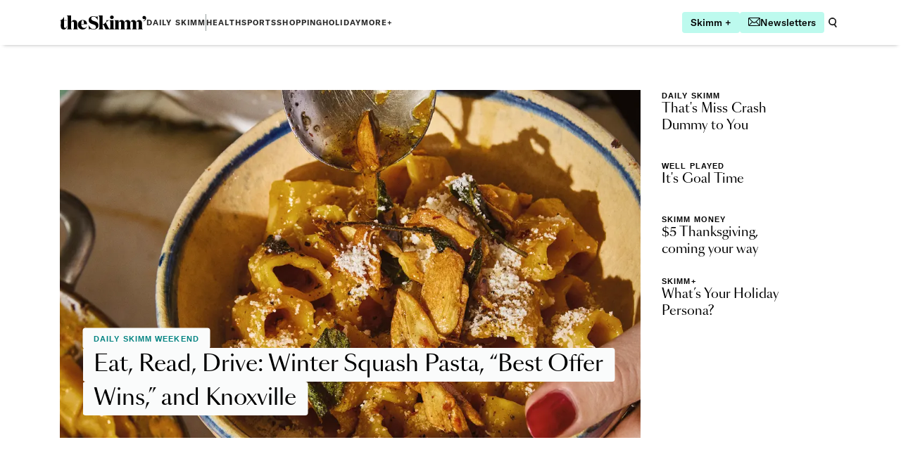

--- FILE ---
content_type: text/html; charset=utf-8
request_url: https://www.theskimm.com/
body_size: 15825
content:
<!DOCTYPE html><html lang="en"><head><meta charSet="utf-8" data-next-head=""/><meta name="viewport" content="width=device-width" data-next-head=""/><title data-next-head="">theSkimm - Your go-to for the info and tools you need to live your smartest life. | theSkimm</title><meta name="robots" content="index,follow" data-next-head=""/><meta name="description" content="theSkimm makes it easier to live smarter. Get all the info you need from AM to PM, wherever you are." data-next-head=""/><meta name="theme-color" content="#00b2a9" data-next-head=""/><meta name="twitter:card" content="summary_large_image" data-next-head=""/><meta name="twitter:site" content="@theskimm" data-next-head=""/><meta name="twitter:creator" content="@theskimm" data-next-head=""/><meta property="og:title" content="theSkimm - Your go-to for the info and tools you need to live your smartest life." data-next-head=""/><meta property="og:description" content="theSkimm makes it easier to live smarter. Join the millions who wake up with us every morning." data-next-head=""/><meta property="og:url" content="https://www.theskimm.com" data-next-head=""/><meta property="og:type" content="website" data-next-head=""/><meta property="og:image" content="https://asset.theskimm.com/4uMG6vf1W9BeMAFNoWaix8/d6d0ad6663e01c26b770e8e2c0918685/theSkimmShare_2.png?w=1200" data-next-head=""/><meta property="og:locale" content="en_US" data-next-head=""/><meta property="og:site_name" content="theSkimm" data-next-head=""/><link rel="canonical" href="https://www.theskimm.com" data-next-head=""/><script type="application/ld+json" data-next-head="">{"@context":"https://schema.org","@type":"WebSite","url":"https://www.theskimm.com","potentialAction":[{"@type":"SearchAction","target":"https://www.theskimm.com/search?searchTerm={search_term_string}","query-input":"required name=search_term_string"}]}</script><script type="application/ld+json" data-next-head="">{"@context":"https://schema.org","@type":"Organization","url":"https://www.theskimm.com","name":"theSkimm","logo":"https://asset.theskimm.com/4uMG6vf1W9BeMAFNoWaix8/d6d0ad6663e01c26b770e8e2c0918685/theSkimmShare_2.png"}</script><link rel="preload" as="image" imageSrcSet="/_next/image?url=https%3A%2F%2Fasset.theskimm.com%2F7lA9qph3s4pY5WbV8xyGc7%2F5a8eb813729bc08352e8d555dc16f8f2%2FImage.jpg&amp;w=640&amp;q=75 640w, /_next/image?url=https%3A%2F%2Fasset.theskimm.com%2F7lA9qph3s4pY5WbV8xyGc7%2F5a8eb813729bc08352e8d555dc16f8f2%2FImage.jpg&amp;w=750&amp;q=75 750w, /_next/image?url=https%3A%2F%2Fasset.theskimm.com%2F7lA9qph3s4pY5WbV8xyGc7%2F5a8eb813729bc08352e8d555dc16f8f2%2FImage.jpg&amp;w=828&amp;q=75 828w, /_next/image?url=https%3A%2F%2Fasset.theskimm.com%2F7lA9qph3s4pY5WbV8xyGc7%2F5a8eb813729bc08352e8d555dc16f8f2%2FImage.jpg&amp;w=1080&amp;q=75 1080w, /_next/image?url=https%3A%2F%2Fasset.theskimm.com%2F7lA9qph3s4pY5WbV8xyGc7%2F5a8eb813729bc08352e8d555dc16f8f2%2FImage.jpg&amp;w=1200&amp;q=75 1200w, /_next/image?url=https%3A%2F%2Fasset.theskimm.com%2F7lA9qph3s4pY5WbV8xyGc7%2F5a8eb813729bc08352e8d555dc16f8f2%2FImage.jpg&amp;w=1920&amp;q=75 1920w, /_next/image?url=https%3A%2F%2Fasset.theskimm.com%2F7lA9qph3s4pY5WbV8xyGc7%2F5a8eb813729bc08352e8d555dc16f8f2%2FImage.jpg&amp;w=2048&amp;q=75 2048w, /_next/image?url=https%3A%2F%2Fasset.theskimm.com%2F7lA9qph3s4pY5WbV8xyGc7%2F5a8eb813729bc08352e8d555dc16f8f2%2FImage.jpg&amp;w=3840&amp;q=75 3840w" imageSizes="(max-width: 768px) 100vw, 1000px" data-next-head=""/><link rel="manifest" type="application/json" href="/manifest.json"/><link rel="apple-touch-icon" href="/apple-touch-icon.png"/><link rel="apple-touch-icon" sizes="120x120" href="/apple-touch-icon-120x120.png"/><link rel="apple-touch-icon" sizes="152x152" href="/apple-touch-icon-152x152.png"/><link rel="alternate" type="application/rss+xml" title="RSS Feed for theSkimm.com" href="/rss/feed.xml"/><link rel="preload" href="https://cdn.ziffstatic.com/jst/zdconsent.js" as="script"/><link rel="preload" href="https://cdn.static.zdbb.net/js/z0WVjCBSEeGLoxIxOQVEwQ.min.js" as="script"/><script id="ceros-deep-linking-plugin" data-is-embedded="yes" src="https://labs.ceros.com/sdk-plugins/deep-linking/deep-linking-plugin-v2.min.js"></script><script type="text/javascript" async="" src="https://cdn.static.zdbb.net/js/z0WVjCBSEeGLoxIxOQVEwQ.min.js"></script><link rel="preload" href="/_next/static/media/2e18415878ad7694-s.p.woff2" as="font" type="font/woff2" crossorigin="anonymous" data-next-font="size-adjust"/><link rel="preload" href="/_next/static/media/e4f3c7f3cd5e5e30-s.p.woff2" as="font" type="font/woff2" crossorigin="anonymous" data-next-font="size-adjust"/><link rel="preload" href="/_next/static/media/8b689f0960df1c8c-s.p.woff2" as="font" type="font/woff2" crossorigin="anonymous" data-next-font="size-adjust"/><link rel="preload" href="/_next/static/media/5107814654d50901-s.p.woff2" as="font" type="font/woff2" crossorigin="anonymous" data-next-font="size-adjust"/><link rel="preload" href="/_next/static/media/84849c4485983ec0-s.p.woff2" as="font" type="font/woff2" crossorigin="anonymous" data-next-font="size-adjust"/><link rel="preload" href="/_next/static/media/0df063b45b5877b2-s.p.woff2" as="font" type="font/woff2" crossorigin="anonymous" data-next-font="size-adjust"/><link rel="preload" href="/_next/static/media/01750a40dcac25fe-s.p.otf" as="font" type="font/otf" crossorigin="anonymous" data-next-font="size-adjust"/><link rel="preload" href="/_next/static/media/12844369bc17594d-s.p.otf" as="font" type="font/otf" crossorigin="anonymous" data-next-font="size-adjust"/><link rel="preload" href="/_next/static/media/85c8ddbb76573f94-s.p.otf" as="font" type="font/otf" crossorigin="anonymous" data-next-font="size-adjust"/><link rel="preload" href="/_next/static/media/9c39e7d1e378b37a-s.p.otf" as="font" type="font/otf" crossorigin="anonymous" data-next-font="size-adjust"/><link rel="preload" href="/_next/static/media/506dceea7f8cda3d-s.p.otf" as="font" type="font/otf" crossorigin="anonymous" data-next-font="size-adjust"/><link rel="preload" href="/_next/static/media/f8d649038e90d19f-s.p.otf" as="font" type="font/otf" crossorigin="anonymous" data-next-font="size-adjust"/><link rel="preload" href="/_next/static/media/ea1bcae48f3f7eba-s.p.otf" as="font" type="font/otf" crossorigin="anonymous" data-next-font="size-adjust"/><script id="zdconsent-init" data-nscript="beforeInteractive">window.zdconsent = window.zdconsent || {run:[],cmd:[],useractioncomplete:[],analytics:[],functional:[],social:[]};</script><script id="error-suppression" data-nscript="beforeInteractive">
              (function() {
                // Override global error handlers
                const originalOnError = window.onerror;
                window.onerror = function(message, source, lineno, colno, error) {
                  if (message && message.includes('addService')) {
                    return true; // Suppress the error
                  }
                  if (originalOnError) {
                    return originalOnError.apply(this, arguments);
                  }
                  return false;
                };
                
                // Override unhandled rejection handler
                const originalOnUnhandledRejection = window.onunhandledrejection;
                window.onunhandledrejection = function(event) {
                  if (event.reason && event.reason.toString().includes('addService')) {
                    event.preventDefault();
                    return true; // Suppress the error
                  }
                  if (originalOnUnhandledRejection) {
                    return originalOnUnhandledRejection.apply(this, arguments);
                  }
                  return false;
                };
                
                // Override console.error
                const originalConsoleError = console.error;
                console.error = function(...args) {
                  const errorString = args.join(' ');
                  if (errorString.includes('addService')) {
                    return; // Suppress the error
                  }
                  originalConsoleError.apply(console, args);
                };
              })();
            </script><link rel="preload" href="/_next/static/css/a7b83f42b8069f9c.css" as="style"/><link rel="stylesheet" href="/_next/static/css/a7b83f42b8069f9c.css" data-n-g=""/><link rel="preload" href="/_next/static/css/f8a688de73b78906.css" as="style"/><link rel="stylesheet" href="/_next/static/css/f8a688de73b78906.css" data-n-p=""/><link rel="preload" href="/_next/static/css/00a2fd69f3af83d4.css" as="style"/><link rel="stylesheet" href="/_next/static/css/00a2fd69f3af83d4.css"/><noscript data-n-css=""></noscript><script defer="" nomodule="" src="/_next/static/chunks/polyfills-42372ed130431b0a.js"></script><script id="aim-script" src="https://cdn.trustedcareaccess.com/libs/js/aim-skimm.js" defer="" data-nscript="beforeInteractive"></script><script id="zdconsent" src="https://cdn.ziffstatic.com/jst/zdconsent.js" defer="" data-nscript="beforeInteractive"></script><script defer="" src="/_next/static/chunks/4172.c7b08adfba188556.js"></script><script defer="" src="/_next/static/chunks/8762.b543dc3ed600bdce.js"></script><script defer="" src="/_next/static/chunks/8298.640b25768d4a9052.js"></script><script defer="" src="/_next/static/chunks/6698.967be4e7d120e676.js"></script><script defer="" src="/_next/static/chunks/2385-acd63b468f2250db.js"></script><script defer="" src="/_next/static/chunks/6024.9f750e1cced6eb42.js"></script><script src="/_next/static/chunks/webpack-5d3769bc17c8adb5.js" defer=""></script><script src="/_next/static/chunks/framework-97862ef36bc4065f.js" defer=""></script><script src="/_next/static/chunks/main-eb9f739bf8c99677.js" defer=""></script><script src="/_next/static/chunks/pages/_app-78e6aa012abba6e3.js" defer=""></script><script src="/_next/static/chunks/2867-97a8914f2452a323.js" defer=""></script><script src="/_next/static/chunks/4587-5a5aac07c13b0203.js" defer=""></script><script src="/_next/static/chunks/9333-36a23840b84adaf0.js" defer=""></script><script src="/_next/static/chunks/8584-961402380c7a4d6b.js" defer=""></script><script src="/_next/static/chunks/1202-d5e75d58b2680d5c.js" defer=""></script><script src="/_next/static/chunks/5236-53bb14e1f24ef887.js" defer=""></script><script src="/_next/static/chunks/9904-ef9681ddc880838f.js" defer=""></script><script src="/_next/static/chunks/51-e423982dfce4eda9.js" defer=""></script><script src="/_next/static/chunks/9917-c275a4af0f5855b2.js" defer=""></script><script src="/_next/static/chunks/9091-908681dc574f322d.js" defer=""></script><script src="/_next/static/chunks/5145-decf90861a93c530.js" defer=""></script><script src="/_next/static/chunks/9364-06a61700d06f2446.js" defer=""></script><script src="/_next/static/chunks/7920-af19b6d37230b205.js" defer=""></script><script src="/_next/static/chunks/6064-8d8a705de7dfa71a.js" defer=""></script><script src="/_next/static/chunks/8229-23cf390156cd9d08.js" defer=""></script><script src="/_next/static/chunks/pages/index-ffb60bad2afc4eb4.js" defer=""></script><script src="/_next/static/J81Dbmf8AGIi1TyNSkQhl/_buildManifest.js" defer=""></script><script src="/_next/static/J81Dbmf8AGIi1TyNSkQhl/_ssgManifest.js" defer=""></script></head><body class="overflow-x-hidden overscroll-none"><div id="__next"><div class="theme group/drawer container __variable_368a28 __variable_761c1f __variable_b1af6b" data-nav-drawer-state="closed"><nav data-is-drawer-open="false" class="fixed left-0 z-50 flex min-h-[64px] w-full flex-col items-center bg-white shadow-nav data-[is-drawer-open=true]:h-full data-[is-drawer-open]:n-lg:h-auto"><div data-is-drawer-open="false" class="container w-full overflow-y-auto data-[is-drawer-open=true]:h-full data-[is-drawer-open]:n-lg:h-auto"><div class="sticky top-0 flex min-h-[64px] w-full items-center justify-between bg-white"><div class="flex h-full w-full items-center justify-between gap-24"><a role="link" class="BaseAnchor_clearStyles__PmfxR" href="/"><svg xmlns="http://www.w3.org/2000/svg" width="123" height="20" fill="none" viewBox="0 0 123 20"><path fill="#000000" fill-rule="evenodd" d="M24.684 10.972v5.865h-.005c0 1.736.079 2.079 1.235 2.817v.052H18.79v-.052c1.126-.729 1.205-1.077 1.205-2.812v-5.997c0-1.214-.524-2.188-1.754-2.188-1.308 0-2.25 1.105-2.25 3.472v4.708c0 1.734.078 2.076 1.23 2.813v.052H10.1v-.052c1.126-.73 1.205-1.077 1.205-2.813V2.924c0-1.763-.314-2.263-1.545-2.867V0h6.235v10.104c.654-2.366 2.329-3.682 4.553-3.682 2.827 0 4.135 1.999 4.135 4.55zm-17.062 6.76c1.203 0 1.989-1.053 2.329-2.867l.309.102c-.34 2.527-1.545 5-4.737 5-2.408 0-4.188-1.425-4.162-4.446l.052-8.178H0v-.29c2.695-.578 4.842-2.288 5.784-4.945h.262v4.577h3.926l-.131.658H6.05v8.284c0 1.342.524 2.104 1.57 2.104zM32.504 6.42c-3.743 0-6.858 2.656-6.858 6.785 0 4.288 3.089 6.76 6.83 6.76 2.985 0 5.34-1.605 6.1-4.418l-.184-.08c-.816 1.632-2.203 2.345-3.8 2.345-2.512 0-4.214-1.946-4.214-5.209H38.7c0-3.473-1.989-6.182-6.202-6.182l.005-.001zm0 .444c-1.361 0-2.042 2.078-2.094 5.18h3.795c0-2.944-.21-5.18-1.701-5.18zM48.598 7.97c-2.176-.685-4.057-1.421-4.057-3.551 0-1.815 1.387-2.867 3.14-2.867 2.722 0 4.397 1.973 5.993 4.792h.053l-.104-5.313-.006.005c-.413.34-.887.732-1.564.732-.442 0-.94-.131-1.515-.283-.788-.208-1.721-.454-2.856-.454-4.004 0-6.726 2.188-6.726 5.602 0 3.683 2.643 4.814 5.234 5.656.244.083.487.165.728.245 2.327.779 4.455 1.49 4.455 3.778 0 2.025-1.413 3.125-3.56 3.125-2.59 0-5.234-2.21-6.96-5.577h-.054l.472 6.102c.575-.446 1.126-.762 1.831-.762.46 0 .986.133 1.6.287.859.216 1.887.476 3.139.476 3.768 0 7.013-2.052 7.013-5.76-.001-4.243-3.188-5.257-6.01-6.155l-.246-.078zm27.987-5.39c0 1.419-1.152 2.524-2.67 2.524-1.492 0-2.618-1.103-2.618-2.525s1.126-2.5 2.618-2.5c1.518 0 2.67 1.08 2.67 2.5zm40.165 14.253v-5.865c0-2.551-1.231-4.55-4.057-4.55-2.217 0-3.706 1.306-4.312 3.657-.265-2.11-1.514-3.657-4.001-3.657-2.217 0-3.707 1.307-4.312 3.66-.265-2.111-1.515-3.66-4.003-3.66-2.225 0-3.716 1.314-4.319 3.682-.235-2.13-1.544-3.682-4.004-3.682-2.224 0-3.69 1.314-4.292 3.682V6.681h-6.073v.052c1.23.71 1.387 1.078 1.387 2.867v7.233c0 1.732-.078 2.076-1.22 2.813-1.14-.73-1.221-1.077-1.221-2.813V6.681H65.509v.052c.519.185.864.578.864 1.078.026.447-.235.973-.838 1.553l-2.329 2.235c-.68.657-1.126.762-1.858.762h-.503V0h-6.227v.053c1.23.604 1.544 1.104 1.544 2.867v13.913c0 1.736-.078 2.077-1.203 2.813v.052h7.118v-.052c-1.151-.738-1.23-1.08-1.23-2.813v-3.971h.34c.446 0 .655.184.916.684l2.147 4.286c.392.737.518 1.421.445 1.868h19.984v-.052c-1.151-.738-1.23-1.08-1.23-2.813v-4.71c0-2.367.811-3.472 2.04-3.472 1.23 0 1.598.973 1.598 2.188v5.992c0 1.736-.079 2.077-1.204 2.813v.052h7.119v-.052c-1.126-.738-1.23-1.08-1.23-2.813v-4.708c0-2.367.837-3.472 2.041-3.472 1.23 0 1.622.973 1.622 2.188v5.992c0 1.736-.078 2.077-1.23 2.813v.052h7.146v-.052c-1.152-.738-1.23-1.08-1.23-2.813V11.3c.177-1.797.949-2.643 2.003-2.643 1.23 0 1.622.973 1.622 2.188v5.988c0 1.736-.078 2.077-1.23 2.813v.052h7.15v-.052c-1.151-.738-1.23-1.08-1.23-2.813V11.3c.177-1.797.949-2.643 2.003-2.643 1.23 0 1.623.973 1.623 2.188v5.99c0 1.735-.079 2.076-1.231 2.812v.052h7.146v-.052c-1.148-.736-1.227-1.077-1.227-2.813zm-45.915 2.52c.744-.567.803-1.03.803-2.52V9.595c0-1.721-.146-2.127-1.254-2.789-1.59.521-2.472 1.134-3.517 2.084l-1.492 1.446 3.167 6.1c.59 1.12 1.337 2.216 2.293 2.917z" clip-rule="evenodd"></path><path fill="#000" d="M119.824.657c-1.387 0-2.459.974-2.459 2.368 0 1.562 1.14 2.181 2.182 2.181.532 0 1.037-.16 1.367-.437.036.155.054.313.055.473 0 1.334-1.323 2.291-2.472 2.599l.16.49c2.731-.556 3.963-2.653 3.963-4.514.003-1.675-.997-3.16-2.796-3.16z"></path></svg></a><div class="flex w-full items-center justify-end"><ul data-is-drawer-open="false" class="hidden w-full items-center gap-24 data-[is-drawer-open=false]:n-lg:flex" aria-label="verticals-header"><li class="heading-xs hover:text-warm-teal "><a role="link" class="BaseAnchor_clearStyles__PmfxR" href="/news">Daily Skimm</a></li><div class="h-24 w-[1px] bg-gray-500"></div><li class="heading-xs hover:text-warm-teal "><a role="link" class="BaseAnchor_clearStyles__PmfxR" href="/health">Health</a></li><li class="heading-xs hover:text-warm-teal "><a role="link" class="BaseAnchor_clearStyles__PmfxR" href="/sports">Sports</a></li><li class="heading-xs hover:text-warm-teal "><a role="link" class="BaseAnchor_clearStyles__PmfxR" href="/shopping">Shopping</a></li><li class="heading-xs hover:text-warm-teal "><a role="link" class="BaseAnchor_clearStyles__PmfxR" href="/best-holiday-gifts-unwrapped-2025">Holiday</a></li><button class="heading-xs hover:text-warm-teal" type="button">MORE+</button></ul><div class="flex items-center"><div class="hidden n-lg:flex n-lg:items-center"><div class="flex gap-12"><a target="_blank" class="flex gap-8 rounded bg-highlight-teal px-[12px] py-[8px] transition-colors hover:bg-pop-of-teal" href="https://plus.theskimm.com/skimm-plus-get-ahead-in-life-without-sacrificing-your-time-3-5?utm_source=skimm_web&amp;utm_medium=web"><span class="button-text whitespace-nowrap text-black">Skimm +</span></a><a class="flex gap-8 rounded bg-highlight-teal px-[12px] py-[8px] transition-colors hover:bg-pop-of-teal" href="/newsletters"><svg xmlns="http://www.w3.org/2000/svg" width="17" height="12" viewBox="0 0 17 12"><path fill="#000" d="M15.143.24H1.853c-.427 0-.837.172-1.139.477a1.635 1.635 0 00-.473 1.15v8.267c0 .431.17.845.473 1.15.302.304.712.476 1.14.476h13.289c.427 0 .837-.172 1.14-.477.302-.304.472-.718.472-1.149V1.866c0-.43-.17-.844-.473-1.149a1.608 1.608 0 00-1.14-.477zm0 .457c.23 0 .455.07.646.2l-5.096 5.14a3.095 3.095 0 01-2.195.914c-.823 0-1.612-.329-2.195-.915L1.208.897c.19-.13.416-.199.646-.199h13.289zM.694 10.134V1.866c0-.23.067-.454.194-.645l4.79 4.83-4.749 4.788a1.17 1.17 0 01-.235-.705zm1.16 1.17c-.206 0-.408-.056-.585-.16l4.73-4.77a3.546 3.546 0 002.499 1.033c.935 0 1.833-.371 2.5-1.033l4.729 4.77c-.177.104-.38.16-.585.16H1.853zm14.448-1.17c0 .255-.082.502-.235.705l-4.749-4.788 4.79-4.83c.127.19.194.416.194.645v8.268z"></path><path fill="#000" fill-rule="evenodd" d="M1.856 0h13.288c.494 0 .966.199 1.314.549.347.35.541.824.542 1.317v8.268c0 .493-.195.967-.542 1.317-.348.35-.82.548-1.313.549H1.855c-.493 0-.965-.198-1.313-.549A1.873 1.873 0 010 10.134V1.866C0 1.373.195.9.542.55M1.855 11.52zm0 .023h13.289zm0-.023h13.289v-.217m-14.2-.135a1.373 1.373 0 00.911.352m0-11.52C1.363 0 .89.199.543.549zm13.29.937L1.854.938a.9.9 0 00-.234.03l4.857 4.9a2.85 2.85 0 002.021.843 2.85 2.85 0 002.022-.843l4.859-4.9a.898.898 0 00-.236-.03zM.965 1.641a.934.934 0 00-.027.225v8.268c0 .104.017.207.05.303l4.35-4.386L.967 1.64zM11.66 6.05l4.374-4.41a.93.93 0 01.027.225v8.268a.938.938 0 01-.05.303l-4.35-4.386zm-5.653.658L1.703 11.05a.89.89 0 00.152.013h13.289a.894.894 0 00.152-.013l-4.304-4.34a3.788 3.788 0 01-4.985 0z" clip-rule="evenodd"></path></svg><span class="button-text whitespace-nowrap text-black">Newsletters</span></a><button type="button" class="group" data-is-open="false"><svg xmlns="http://www.w3.org/2000/svg" width="24" height="24" fill="none" viewBox="0 0 24 24"><rect width="24" height="24" fill="#EFF3F2" rx="12" class="hidden group-data-[is-open=true]:block"></rect><path class="fill-gray-800 transition-colors group-data-[is-open=true]:fill-gray-600 group-hover:group-data-[is-open=false]:fill-warm-teal" d="M11.604 16.199c.8 0 1.59-.172 2.317-.504l2.053 2.91a.933.933 0 101.526-1.076l-2.032-2.881a5.6 5.6 0 10-3.863 1.551zm0-9.332a3.733 3.733 0 110 7.466 3.733 3.733 0 010-7.466z"></path></svg></button></div></div><div class="flex n-lg:hidden"><button class="text-xs font-bold uppercase tracking-6 focus:outline-none" type="button">Menu</button></div></div></div></div></div></div></nav><div class="relative pt-64"><div class=""><div class="webpage"><div class="my-64 md:my-32 sm:my-32 md:my-64 sm:my-64 sm:mt-0 " id="component-44RCL93C9fHNx4iPV2qh8U"><div class="grid w-full max-w-[1280px] grid-cols-2 gap-col n-md:grid-cols-6 n-lg:grid-cols-12"><div class="col-span-2 n-md:col-span-6 n-lg:col-span-9"><ul><li><a role="link" class="BaseAnchor_clearStyles__PmfxR" href="/newsletter/daily-skimm/Winter-Squash-Pasta-Best-Offer-Wins-Knoxville"><div class="relative sm:full-bleed"><div class="relative n-md:w-full"><img alt="Alison Roman’s Winter Squash Pasta with Chile &amp; Toasted Garlic" width="1920" height="1152" decoding="async" data-nimg="1" class="aspect-[5/3] object-cover" style="color:transparent" sizes="(max-width: 768px) 100vw, 1000px" srcSet="/_next/image?url=https%3A%2F%2Fasset.theskimm.com%2F7lA9qph3s4pY5WbV8xyGc7%2F5a8eb813729bc08352e8d555dc16f8f2%2FImage.jpg&amp;w=640&amp;q=75 640w, /_next/image?url=https%3A%2F%2Fasset.theskimm.com%2F7lA9qph3s4pY5WbV8xyGc7%2F5a8eb813729bc08352e8d555dc16f8f2%2FImage.jpg&amp;w=750&amp;q=75 750w, /_next/image?url=https%3A%2F%2Fasset.theskimm.com%2F7lA9qph3s4pY5WbV8xyGc7%2F5a8eb813729bc08352e8d555dc16f8f2%2FImage.jpg&amp;w=828&amp;q=75 828w, /_next/image?url=https%3A%2F%2Fasset.theskimm.com%2F7lA9qph3s4pY5WbV8xyGc7%2F5a8eb813729bc08352e8d555dc16f8f2%2FImage.jpg&amp;w=1080&amp;q=75 1080w, /_next/image?url=https%3A%2F%2Fasset.theskimm.com%2F7lA9qph3s4pY5WbV8xyGc7%2F5a8eb813729bc08352e8d555dc16f8f2%2FImage.jpg&amp;w=1200&amp;q=75 1200w, /_next/image?url=https%3A%2F%2Fasset.theskimm.com%2F7lA9qph3s4pY5WbV8xyGc7%2F5a8eb813729bc08352e8d555dc16f8f2%2FImage.jpg&amp;w=1920&amp;q=75 1920w, /_next/image?url=https%3A%2F%2Fasset.theskimm.com%2F7lA9qph3s4pY5WbV8xyGc7%2F5a8eb813729bc08352e8d555dc16f8f2%2FImage.jpg&amp;w=2048&amp;q=75 2048w, /_next/image?url=https%3A%2F%2Fasset.theskimm.com%2F7lA9qph3s4pY5WbV8xyGc7%2F5a8eb813729bc08352e8d555dc16f8f2%2FImage.jpg&amp;w=3840&amp;q=75 3840w" src="/_next/image?url=https%3A%2F%2Fasset.theskimm.com%2F7lA9qph3s4pY5WbV8xyGc7%2F5a8eb813729bc08352e8d555dc16f8f2%2FImage.jpg&amp;w=3840&amp;q=75"/></div><div class="absolute bottom-[24px] left-1/2 w-full max-w-[calc(100%-32px)] -translate-x-1/2 data-[is-sponsored=true]:bottom-[56px] children:inline children:rounded children:bg-accent-light children:px-12 children:py-8 n-lg:bottom-32 n-lg:max-w-[calc(100%-64px)] n-lg:data-[is-sponsored=true]:bottom-[64px] n-lg:children:px-16" data-is-sponsored="false"><span class="category absolute left-0 top-0 translate-y-[-95%] text-warm-teal">Daily Skimm Weekend</span><h2 class="heading-md font-normal leading-32 n-lg:display-sm n-lg:leading-48" style="box-decoration-break:clone;-webkit-box-decoration-break:clone">Eat, Read, Drive: Winter Squash Pasta, “Best Offer Wins,” and Knoxville</h2></div></div></a></li></ul></div><div class="col-span-2 n-md:col-span-6 n-lg:col-span-3"><ul class="grid grid-cols-1 gap-24 n-md:grid-cols-2 n-lg:grid-cols-1"><li class="n-lg:[&amp;:nth-child(n+5)]:hidden"><a role="link" class="BaseAnchor_clearStyles__PmfxR" href="/newsletter/daily-skimm/Miss-Crash-Dummy"><div class="group flex justify-between"><div class="flex w-2/3 flex-col justify-center gap-8"><p class="category">Daily Skimm</p><h3 class="heading-md group-hover:underline group-hover:underline-offset-1">That&#x27;s Miss Crash Dummy to You</h3></div><div class="h-64 w-64 self-center"><div class="relative aspect-square n-md:w-full"><img alt="Crash test dummy" loading="lazy" decoding="async" data-nimg="fill" class="object-cover" style="position:absolute;height:100%;width:100%;left:0;top:0;right:0;bottom:0;color:transparent" sizes="128px" srcSet="/_next/image?url=https%3A%2F%2Fasset.theskimm.com%2F2rgECgiSSR04pVzhu3VdKy%2F91b8cba5ce1014a1e2fa292c9588303d%2FNews_Template__15_.jpg&amp;w=16&amp;q=75 16w, /_next/image?url=https%3A%2F%2Fasset.theskimm.com%2F2rgECgiSSR04pVzhu3VdKy%2F91b8cba5ce1014a1e2fa292c9588303d%2FNews_Template__15_.jpg&amp;w=32&amp;q=75 32w, /_next/image?url=https%3A%2F%2Fasset.theskimm.com%2F2rgECgiSSR04pVzhu3VdKy%2F91b8cba5ce1014a1e2fa292c9588303d%2FNews_Template__15_.jpg&amp;w=48&amp;q=75 48w, /_next/image?url=https%3A%2F%2Fasset.theskimm.com%2F2rgECgiSSR04pVzhu3VdKy%2F91b8cba5ce1014a1e2fa292c9588303d%2FNews_Template__15_.jpg&amp;w=64&amp;q=75 64w, /_next/image?url=https%3A%2F%2Fasset.theskimm.com%2F2rgECgiSSR04pVzhu3VdKy%2F91b8cba5ce1014a1e2fa292c9588303d%2FNews_Template__15_.jpg&amp;w=96&amp;q=75 96w, /_next/image?url=https%3A%2F%2Fasset.theskimm.com%2F2rgECgiSSR04pVzhu3VdKy%2F91b8cba5ce1014a1e2fa292c9588303d%2FNews_Template__15_.jpg&amp;w=128&amp;q=75 128w, /_next/image?url=https%3A%2F%2Fasset.theskimm.com%2F2rgECgiSSR04pVzhu3VdKy%2F91b8cba5ce1014a1e2fa292c9588303d%2FNews_Template__15_.jpg&amp;w=256&amp;q=75 256w, /_next/image?url=https%3A%2F%2Fasset.theskimm.com%2F2rgECgiSSR04pVzhu3VdKy%2F91b8cba5ce1014a1e2fa292c9588303d%2FNews_Template__15_.jpg&amp;w=384&amp;q=75 384w, /_next/image?url=https%3A%2F%2Fasset.theskimm.com%2F2rgECgiSSR04pVzhu3VdKy%2F91b8cba5ce1014a1e2fa292c9588303d%2FNews_Template__15_.jpg&amp;w=640&amp;q=75 640w, /_next/image?url=https%3A%2F%2Fasset.theskimm.com%2F2rgECgiSSR04pVzhu3VdKy%2F91b8cba5ce1014a1e2fa292c9588303d%2FNews_Template__15_.jpg&amp;w=750&amp;q=75 750w, /_next/image?url=https%3A%2F%2Fasset.theskimm.com%2F2rgECgiSSR04pVzhu3VdKy%2F91b8cba5ce1014a1e2fa292c9588303d%2FNews_Template__15_.jpg&amp;w=828&amp;q=75 828w, /_next/image?url=https%3A%2F%2Fasset.theskimm.com%2F2rgECgiSSR04pVzhu3VdKy%2F91b8cba5ce1014a1e2fa292c9588303d%2FNews_Template__15_.jpg&amp;w=1080&amp;q=75 1080w, /_next/image?url=https%3A%2F%2Fasset.theskimm.com%2F2rgECgiSSR04pVzhu3VdKy%2F91b8cba5ce1014a1e2fa292c9588303d%2FNews_Template__15_.jpg&amp;w=1200&amp;q=75 1200w, /_next/image?url=https%3A%2F%2Fasset.theskimm.com%2F2rgECgiSSR04pVzhu3VdKy%2F91b8cba5ce1014a1e2fa292c9588303d%2FNews_Template__15_.jpg&amp;w=1920&amp;q=75 1920w, /_next/image?url=https%3A%2F%2Fasset.theskimm.com%2F2rgECgiSSR04pVzhu3VdKy%2F91b8cba5ce1014a1e2fa292c9588303d%2FNews_Template__15_.jpg&amp;w=2048&amp;q=75 2048w, /_next/image?url=https%3A%2F%2Fasset.theskimm.com%2F2rgECgiSSR04pVzhu3VdKy%2F91b8cba5ce1014a1e2fa292c9588303d%2FNews_Template__15_.jpg&amp;w=3840&amp;q=75 3840w" src="/_next/image?url=https%3A%2F%2Fasset.theskimm.com%2F2rgECgiSSR04pVzhu3VdKy%2F91b8cba5ce1014a1e2fa292c9588303d%2FNews_Template__15_.jpg&amp;w=3840&amp;q=75"/></div></div></div></a></li><li class="n-lg:[&amp;:nth-child(n+5)]:hidden"><a role="link" class="BaseAnchor_clearStyles__PmfxR" href="/newsletter/well_played/skimm-sports-newsletter-11-19-2025"><div class="group flex justify-between"><div class="flex w-2/3 flex-col justify-center gap-8"><p class="category">Well Played</p><h3 class="heading-md group-hover:underline group-hover:underline-offset-1">It&#x27;s Goal Time</h3></div><div class="h-64 w-64 self-center"><div class="relative aspect-square n-md:w-full"><img alt="Jaedyn Shaw" loading="lazy" decoding="async" data-nimg="fill" class="object-cover" style="position:absolute;height:100%;width:100%;left:0;top:0;right:0;bottom:0;color:transparent" sizes="128px" srcSet="/_next/image?url=https%3A%2F%2Fasset.theskimm.com%2F5GTk8dwBwwzgn5mImnaQGq%2Fd19285264adc0c86a8812a42db2cad54%2FGettyImages-2245875244.jpg&amp;w=16&amp;q=75 16w, /_next/image?url=https%3A%2F%2Fasset.theskimm.com%2F5GTk8dwBwwzgn5mImnaQGq%2Fd19285264adc0c86a8812a42db2cad54%2FGettyImages-2245875244.jpg&amp;w=32&amp;q=75 32w, /_next/image?url=https%3A%2F%2Fasset.theskimm.com%2F5GTk8dwBwwzgn5mImnaQGq%2Fd19285264adc0c86a8812a42db2cad54%2FGettyImages-2245875244.jpg&amp;w=48&amp;q=75 48w, /_next/image?url=https%3A%2F%2Fasset.theskimm.com%2F5GTk8dwBwwzgn5mImnaQGq%2Fd19285264adc0c86a8812a42db2cad54%2FGettyImages-2245875244.jpg&amp;w=64&amp;q=75 64w, /_next/image?url=https%3A%2F%2Fasset.theskimm.com%2F5GTk8dwBwwzgn5mImnaQGq%2Fd19285264adc0c86a8812a42db2cad54%2FGettyImages-2245875244.jpg&amp;w=96&amp;q=75 96w, /_next/image?url=https%3A%2F%2Fasset.theskimm.com%2F5GTk8dwBwwzgn5mImnaQGq%2Fd19285264adc0c86a8812a42db2cad54%2FGettyImages-2245875244.jpg&amp;w=128&amp;q=75 128w, /_next/image?url=https%3A%2F%2Fasset.theskimm.com%2F5GTk8dwBwwzgn5mImnaQGq%2Fd19285264adc0c86a8812a42db2cad54%2FGettyImages-2245875244.jpg&amp;w=256&amp;q=75 256w, /_next/image?url=https%3A%2F%2Fasset.theskimm.com%2F5GTk8dwBwwzgn5mImnaQGq%2Fd19285264adc0c86a8812a42db2cad54%2FGettyImages-2245875244.jpg&amp;w=384&amp;q=75 384w, /_next/image?url=https%3A%2F%2Fasset.theskimm.com%2F5GTk8dwBwwzgn5mImnaQGq%2Fd19285264adc0c86a8812a42db2cad54%2FGettyImages-2245875244.jpg&amp;w=640&amp;q=75 640w, /_next/image?url=https%3A%2F%2Fasset.theskimm.com%2F5GTk8dwBwwzgn5mImnaQGq%2Fd19285264adc0c86a8812a42db2cad54%2FGettyImages-2245875244.jpg&amp;w=750&amp;q=75 750w, /_next/image?url=https%3A%2F%2Fasset.theskimm.com%2F5GTk8dwBwwzgn5mImnaQGq%2Fd19285264adc0c86a8812a42db2cad54%2FGettyImages-2245875244.jpg&amp;w=828&amp;q=75 828w, /_next/image?url=https%3A%2F%2Fasset.theskimm.com%2F5GTk8dwBwwzgn5mImnaQGq%2Fd19285264adc0c86a8812a42db2cad54%2FGettyImages-2245875244.jpg&amp;w=1080&amp;q=75 1080w, /_next/image?url=https%3A%2F%2Fasset.theskimm.com%2F5GTk8dwBwwzgn5mImnaQGq%2Fd19285264adc0c86a8812a42db2cad54%2FGettyImages-2245875244.jpg&amp;w=1200&amp;q=75 1200w, /_next/image?url=https%3A%2F%2Fasset.theskimm.com%2F5GTk8dwBwwzgn5mImnaQGq%2Fd19285264adc0c86a8812a42db2cad54%2FGettyImages-2245875244.jpg&amp;w=1920&amp;q=75 1920w, /_next/image?url=https%3A%2F%2Fasset.theskimm.com%2F5GTk8dwBwwzgn5mImnaQGq%2Fd19285264adc0c86a8812a42db2cad54%2FGettyImages-2245875244.jpg&amp;w=2048&amp;q=75 2048w, /_next/image?url=https%3A%2F%2Fasset.theskimm.com%2F5GTk8dwBwwzgn5mImnaQGq%2Fd19285264adc0c86a8812a42db2cad54%2FGettyImages-2245875244.jpg&amp;w=3840&amp;q=75 3840w" src="/_next/image?url=https%3A%2F%2Fasset.theskimm.com%2F5GTk8dwBwwzgn5mImnaQGq%2Fd19285264adc0c86a8812a42db2cad54%2FGettyImages-2245875244.jpg&amp;w=3840&amp;q=75"/></div></div></div></a></li><li class="n-lg:[&amp;:nth-child(n+5)]:hidden"><a role="link" class="BaseAnchor_clearStyles__PmfxR" href="/newsletter/skimm-money/holiday-budgeting-productivity-hacks"><div class="group flex justify-between"><div class="flex w-2/3 flex-col justify-center gap-8"><p class="category">Skimm Money</p><h3 class="heading-md group-hover:underline group-hover:underline-offset-1">$5 Thanksgiving, coming your way </h3></div><div class="h-64 w-64 self-center"><div class="relative aspect-square n-md:w-full"><img alt="dog in box" loading="lazy" decoding="async" data-nimg="fill" class="object-cover" style="position:absolute;height:100%;width:100%;left:0;top:0;right:0;bottom:0;color:transparent" sizes="128px" srcSet="/_next/image?url=https%3A%2F%2Fasset.theskimm.com%2F5WYg9gEqdYdPEX9nF8qbG2%2Fb1a72bf4b4138f3fc610e026eef4b1c1%2F11.17_Top_Story.jpg&amp;w=16&amp;q=75 16w, /_next/image?url=https%3A%2F%2Fasset.theskimm.com%2F5WYg9gEqdYdPEX9nF8qbG2%2Fb1a72bf4b4138f3fc610e026eef4b1c1%2F11.17_Top_Story.jpg&amp;w=32&amp;q=75 32w, /_next/image?url=https%3A%2F%2Fasset.theskimm.com%2F5WYg9gEqdYdPEX9nF8qbG2%2Fb1a72bf4b4138f3fc610e026eef4b1c1%2F11.17_Top_Story.jpg&amp;w=48&amp;q=75 48w, /_next/image?url=https%3A%2F%2Fasset.theskimm.com%2F5WYg9gEqdYdPEX9nF8qbG2%2Fb1a72bf4b4138f3fc610e026eef4b1c1%2F11.17_Top_Story.jpg&amp;w=64&amp;q=75 64w, /_next/image?url=https%3A%2F%2Fasset.theskimm.com%2F5WYg9gEqdYdPEX9nF8qbG2%2Fb1a72bf4b4138f3fc610e026eef4b1c1%2F11.17_Top_Story.jpg&amp;w=96&amp;q=75 96w, /_next/image?url=https%3A%2F%2Fasset.theskimm.com%2F5WYg9gEqdYdPEX9nF8qbG2%2Fb1a72bf4b4138f3fc610e026eef4b1c1%2F11.17_Top_Story.jpg&amp;w=128&amp;q=75 128w, /_next/image?url=https%3A%2F%2Fasset.theskimm.com%2F5WYg9gEqdYdPEX9nF8qbG2%2Fb1a72bf4b4138f3fc610e026eef4b1c1%2F11.17_Top_Story.jpg&amp;w=256&amp;q=75 256w, /_next/image?url=https%3A%2F%2Fasset.theskimm.com%2F5WYg9gEqdYdPEX9nF8qbG2%2Fb1a72bf4b4138f3fc610e026eef4b1c1%2F11.17_Top_Story.jpg&amp;w=384&amp;q=75 384w, /_next/image?url=https%3A%2F%2Fasset.theskimm.com%2F5WYg9gEqdYdPEX9nF8qbG2%2Fb1a72bf4b4138f3fc610e026eef4b1c1%2F11.17_Top_Story.jpg&amp;w=640&amp;q=75 640w, /_next/image?url=https%3A%2F%2Fasset.theskimm.com%2F5WYg9gEqdYdPEX9nF8qbG2%2Fb1a72bf4b4138f3fc610e026eef4b1c1%2F11.17_Top_Story.jpg&amp;w=750&amp;q=75 750w, /_next/image?url=https%3A%2F%2Fasset.theskimm.com%2F5WYg9gEqdYdPEX9nF8qbG2%2Fb1a72bf4b4138f3fc610e026eef4b1c1%2F11.17_Top_Story.jpg&amp;w=828&amp;q=75 828w, /_next/image?url=https%3A%2F%2Fasset.theskimm.com%2F5WYg9gEqdYdPEX9nF8qbG2%2Fb1a72bf4b4138f3fc610e026eef4b1c1%2F11.17_Top_Story.jpg&amp;w=1080&amp;q=75 1080w, /_next/image?url=https%3A%2F%2Fasset.theskimm.com%2F5WYg9gEqdYdPEX9nF8qbG2%2Fb1a72bf4b4138f3fc610e026eef4b1c1%2F11.17_Top_Story.jpg&amp;w=1200&amp;q=75 1200w, /_next/image?url=https%3A%2F%2Fasset.theskimm.com%2F5WYg9gEqdYdPEX9nF8qbG2%2Fb1a72bf4b4138f3fc610e026eef4b1c1%2F11.17_Top_Story.jpg&amp;w=1920&amp;q=75 1920w, /_next/image?url=https%3A%2F%2Fasset.theskimm.com%2F5WYg9gEqdYdPEX9nF8qbG2%2Fb1a72bf4b4138f3fc610e026eef4b1c1%2F11.17_Top_Story.jpg&amp;w=2048&amp;q=75 2048w, /_next/image?url=https%3A%2F%2Fasset.theskimm.com%2F5WYg9gEqdYdPEX9nF8qbG2%2Fb1a72bf4b4138f3fc610e026eef4b1c1%2F11.17_Top_Story.jpg&amp;w=3840&amp;q=75 3840w" src="/_next/image?url=https%3A%2F%2Fasset.theskimm.com%2F5WYg9gEqdYdPEX9nF8qbG2%2Fb1a72bf4b4138f3fc610e026eef4b1c1%2F11.17_Top_Story.jpg&amp;w=3840&amp;q=75"/></div></div></div></a></li><li class="n-lg:[&amp;:nth-child(n+5)]:hidden"><a class="BaseAnchor_clearStyles__PmfxR" href="https://plus.theskimm.com/guest/whats-your-holiday-persona" target="_self" rel=""><div class="group flex justify-between"><div class="flex w-2/3 flex-col justify-center gap-8"><p class="category">Skimm+</p><h3 class="heading-md group-hover:underline group-hover:underline-offset-1">What’s Your Holiday Persona?</h3></div><div class="h-64 w-64 self-center"><div class="relative aspect-square n-md:w-full"><img alt="Skimm+" loading="lazy" decoding="async" data-nimg="fill" class="object-cover" style="position:absolute;height:100%;width:100%;left:0;top:0;right:0;bottom:0;color:transparent" sizes="128px" srcSet="/_next/image?url=https%3A%2F%2Fasset.theskimm.com%2F6KlTJbfpj7ud2Xyc8Psint%2Feaaf07c1a31dd3c94f240a036c85bb83%2Fskimm__homepage_placement.jpg%3Fh%3D250&amp;w=16&amp;q=75 16w, /_next/image?url=https%3A%2F%2Fasset.theskimm.com%2F6KlTJbfpj7ud2Xyc8Psint%2Feaaf07c1a31dd3c94f240a036c85bb83%2Fskimm__homepage_placement.jpg%3Fh%3D250&amp;w=32&amp;q=75 32w, /_next/image?url=https%3A%2F%2Fasset.theskimm.com%2F6KlTJbfpj7ud2Xyc8Psint%2Feaaf07c1a31dd3c94f240a036c85bb83%2Fskimm__homepage_placement.jpg%3Fh%3D250&amp;w=48&amp;q=75 48w, /_next/image?url=https%3A%2F%2Fasset.theskimm.com%2F6KlTJbfpj7ud2Xyc8Psint%2Feaaf07c1a31dd3c94f240a036c85bb83%2Fskimm__homepage_placement.jpg%3Fh%3D250&amp;w=64&amp;q=75 64w, /_next/image?url=https%3A%2F%2Fasset.theskimm.com%2F6KlTJbfpj7ud2Xyc8Psint%2Feaaf07c1a31dd3c94f240a036c85bb83%2Fskimm__homepage_placement.jpg%3Fh%3D250&amp;w=96&amp;q=75 96w, /_next/image?url=https%3A%2F%2Fasset.theskimm.com%2F6KlTJbfpj7ud2Xyc8Psint%2Feaaf07c1a31dd3c94f240a036c85bb83%2Fskimm__homepage_placement.jpg%3Fh%3D250&amp;w=128&amp;q=75 128w, /_next/image?url=https%3A%2F%2Fasset.theskimm.com%2F6KlTJbfpj7ud2Xyc8Psint%2Feaaf07c1a31dd3c94f240a036c85bb83%2Fskimm__homepage_placement.jpg%3Fh%3D250&amp;w=256&amp;q=75 256w, /_next/image?url=https%3A%2F%2Fasset.theskimm.com%2F6KlTJbfpj7ud2Xyc8Psint%2Feaaf07c1a31dd3c94f240a036c85bb83%2Fskimm__homepage_placement.jpg%3Fh%3D250&amp;w=384&amp;q=75 384w, /_next/image?url=https%3A%2F%2Fasset.theskimm.com%2F6KlTJbfpj7ud2Xyc8Psint%2Feaaf07c1a31dd3c94f240a036c85bb83%2Fskimm__homepage_placement.jpg%3Fh%3D250&amp;w=640&amp;q=75 640w, /_next/image?url=https%3A%2F%2Fasset.theskimm.com%2F6KlTJbfpj7ud2Xyc8Psint%2Feaaf07c1a31dd3c94f240a036c85bb83%2Fskimm__homepage_placement.jpg%3Fh%3D250&amp;w=750&amp;q=75 750w, /_next/image?url=https%3A%2F%2Fasset.theskimm.com%2F6KlTJbfpj7ud2Xyc8Psint%2Feaaf07c1a31dd3c94f240a036c85bb83%2Fskimm__homepage_placement.jpg%3Fh%3D250&amp;w=828&amp;q=75 828w, /_next/image?url=https%3A%2F%2Fasset.theskimm.com%2F6KlTJbfpj7ud2Xyc8Psint%2Feaaf07c1a31dd3c94f240a036c85bb83%2Fskimm__homepage_placement.jpg%3Fh%3D250&amp;w=1080&amp;q=75 1080w, /_next/image?url=https%3A%2F%2Fasset.theskimm.com%2F6KlTJbfpj7ud2Xyc8Psint%2Feaaf07c1a31dd3c94f240a036c85bb83%2Fskimm__homepage_placement.jpg%3Fh%3D250&amp;w=1200&amp;q=75 1200w, /_next/image?url=https%3A%2F%2Fasset.theskimm.com%2F6KlTJbfpj7ud2Xyc8Psint%2Feaaf07c1a31dd3c94f240a036c85bb83%2Fskimm__homepage_placement.jpg%3Fh%3D250&amp;w=1920&amp;q=75 1920w, /_next/image?url=https%3A%2F%2Fasset.theskimm.com%2F6KlTJbfpj7ud2Xyc8Psint%2Feaaf07c1a31dd3c94f240a036c85bb83%2Fskimm__homepage_placement.jpg%3Fh%3D250&amp;w=2048&amp;q=75 2048w, /_next/image?url=https%3A%2F%2Fasset.theskimm.com%2F6KlTJbfpj7ud2Xyc8Psint%2Feaaf07c1a31dd3c94f240a036c85bb83%2Fskimm__homepage_placement.jpg%3Fh%3D250&amp;w=3840&amp;q=75 3840w" src="/_next/image?url=https%3A%2F%2Fasset.theskimm.com%2F6KlTJbfpj7ud2Xyc8Psint%2Feaaf07c1a31dd3c94f240a036c85bb83%2Fskimm__homepage_placement.jpg%3Fh%3D250&amp;w=3840&amp;q=75"/></div></div></div></a></li></ul></div></div></div><div class="my-64 md:my-32 sm:my-32 md:my-64 sm:my-64 single-item-feature--homepage signup-unit--homepage" id="component-6fSH3IScVLxh5nfFyJ6xmk"><div id="daily-skimm" class="items-center px-32 pt-64 pb-64  single-line-subscribe flex flex-col  gap-16" style="background-color:#ffffff"><div class="flex flex-col items-center justify-center gap-4 sm:gap-8"><div class="flex flex-col gap-16 text-center"><div class="flex flex-col gap-16"><h2 class="display-sm ">Sign Up for the Daily Skimm</h2><p class="text-base leading-base ">Delivered to your inbox every morning and prepares you for your day in minutes.</p></div></div><div class="w-full mx-auto"><div class="flex justify-center"><form action="#" class="relative flex flex-1 flex-wrap" novalidate=""><label for="email" class="Input_labelText___q_1E Input_labelSingle__4gSO4 "><input name="email" class="Input_input__jvCqw Input_inputSingle__ZHS8s" placeholder="Enter your email" autoComplete="on" value=""/></label><button class="newsletter-subscribe Button_buttonInline__pYt6w Button_primary__ZZz35 Button_button__nGS0H " type="submit">Subscribe</button></form></div></div></div></div></div><div class="my-64 md:my-32 sm:my-32 md:my-64 sm:my-64 " id="component-2Oeq1XLG2Bqyrok9proeD2"><img class="LoadingSpinner_loadingSpinner___lSSv" src="https://images.ctfassets.net/6g4gfm8wk7b6/1rkgY1H9piSuu8e2uiYMSm/71e2452dc0795f4aff54d4ae0596722a/teal-spinner.svg" alt="Loading Spinner"/></div><div class="my-64 md:my-32 sm:my-32 md:my-64 sm:my-64 " id="component-undefined"><a href="https://plus.theskimm.com/join" class="block"><div class="relative "><div class="inset-0 hidden n-md:block"><img src="https://asset.theskimm.com/7rWLcqIHc5WjE61qliAjzz/5fceee0ef06a8d9cfb9e911eb6f1616d/Skimm__House_Ad_Inline_Banner_Desktop_Tall.jpg" alt="Desktop background" class="h-full w-full object-cover"/></div><div class="inset-0 n-md:hidden"><img src="https://asset.theskimm.com/5lii3AIMktW3YKLmhdPT24/c8f857447669f962606176f8ccd0d652/Skimm__House_Ad_Inline_Banner_Mobile_Tall.jpg" alt="Mobile background" class="h-full w-full object-cover"/></div></div></a></div><div class="my-64 md:my-32 sm:my-32 md:my-64 sm:my-64 " id="component-1VFg4qtFP9RYwgxVGWL0Kn"><div id="well-played-header-section" class="full-bleed"><div class="container"><div class="bg-white flex flex-col lg:flex-row-reverse xl:flex-row-reverse gap-32 lg:inset-0 lg:mx-0 lg:w-auto xl:inset-0 xl:mx-0 xl:w-auto n-lg:gap-64"><div class="sm:min-w-full md:relative lg:w-1/2 lg:self-center xl:w-1/2 xl:self-center"><div class="relative aspect-square n-md:w-full"><img alt="podcast artwork of well played by theSkimm" loading="lazy" decoding="async" data-nimg="fill" class="object-cover" style="position:absolute;height:100%;width:100%;left:0;top:0;right:0;bottom:0;color:transparent" sizes="(max-width: 425px) 365px, (max-width: 768px) 678px, 635px" srcSet="/_next/image?url=https%3A%2F%2Fasset.theskimm.com%2F5TkIsKQkdFGP28oIMKDiPR%2F7b8e98d039e4cdf77dd28f27a566954c%2FListen.jpg&amp;w=16&amp;q=75 16w, /_next/image?url=https%3A%2F%2Fasset.theskimm.com%2F5TkIsKQkdFGP28oIMKDiPR%2F7b8e98d039e4cdf77dd28f27a566954c%2FListen.jpg&amp;w=32&amp;q=75 32w, /_next/image?url=https%3A%2F%2Fasset.theskimm.com%2F5TkIsKQkdFGP28oIMKDiPR%2F7b8e98d039e4cdf77dd28f27a566954c%2FListen.jpg&amp;w=48&amp;q=75 48w, /_next/image?url=https%3A%2F%2Fasset.theskimm.com%2F5TkIsKQkdFGP28oIMKDiPR%2F7b8e98d039e4cdf77dd28f27a566954c%2FListen.jpg&amp;w=64&amp;q=75 64w, /_next/image?url=https%3A%2F%2Fasset.theskimm.com%2F5TkIsKQkdFGP28oIMKDiPR%2F7b8e98d039e4cdf77dd28f27a566954c%2FListen.jpg&amp;w=96&amp;q=75 96w, /_next/image?url=https%3A%2F%2Fasset.theskimm.com%2F5TkIsKQkdFGP28oIMKDiPR%2F7b8e98d039e4cdf77dd28f27a566954c%2FListen.jpg&amp;w=128&amp;q=75 128w, /_next/image?url=https%3A%2F%2Fasset.theskimm.com%2F5TkIsKQkdFGP28oIMKDiPR%2F7b8e98d039e4cdf77dd28f27a566954c%2FListen.jpg&amp;w=256&amp;q=75 256w, /_next/image?url=https%3A%2F%2Fasset.theskimm.com%2F5TkIsKQkdFGP28oIMKDiPR%2F7b8e98d039e4cdf77dd28f27a566954c%2FListen.jpg&amp;w=384&amp;q=75 384w, /_next/image?url=https%3A%2F%2Fasset.theskimm.com%2F5TkIsKQkdFGP28oIMKDiPR%2F7b8e98d039e4cdf77dd28f27a566954c%2FListen.jpg&amp;w=640&amp;q=75 640w, /_next/image?url=https%3A%2F%2Fasset.theskimm.com%2F5TkIsKQkdFGP28oIMKDiPR%2F7b8e98d039e4cdf77dd28f27a566954c%2FListen.jpg&amp;w=750&amp;q=75 750w, /_next/image?url=https%3A%2F%2Fasset.theskimm.com%2F5TkIsKQkdFGP28oIMKDiPR%2F7b8e98d039e4cdf77dd28f27a566954c%2FListen.jpg&amp;w=828&amp;q=75 828w, /_next/image?url=https%3A%2F%2Fasset.theskimm.com%2F5TkIsKQkdFGP28oIMKDiPR%2F7b8e98d039e4cdf77dd28f27a566954c%2FListen.jpg&amp;w=1080&amp;q=75 1080w, /_next/image?url=https%3A%2F%2Fasset.theskimm.com%2F5TkIsKQkdFGP28oIMKDiPR%2F7b8e98d039e4cdf77dd28f27a566954c%2FListen.jpg&amp;w=1200&amp;q=75 1200w, /_next/image?url=https%3A%2F%2Fasset.theskimm.com%2F5TkIsKQkdFGP28oIMKDiPR%2F7b8e98d039e4cdf77dd28f27a566954c%2FListen.jpg&amp;w=1920&amp;q=75 1920w, /_next/image?url=https%3A%2F%2Fasset.theskimm.com%2F5TkIsKQkdFGP28oIMKDiPR%2F7b8e98d039e4cdf77dd28f27a566954c%2FListen.jpg&amp;w=2048&amp;q=75 2048w, /_next/image?url=https%3A%2F%2Fasset.theskimm.com%2F5TkIsKQkdFGP28oIMKDiPR%2F7b8e98d039e4cdf77dd28f27a566954c%2FListen.jpg&amp;w=3840&amp;q=75 3840w" src="/_next/image?url=https%3A%2F%2Fasset.theskimm.com%2F5TkIsKQkdFGP28oIMKDiPR%2F7b8e98d039e4cdf77dd28f27a566954c%2FListen.jpg&amp;w=3840&amp;q=75"/></div></div><div class="sm:min-w-full lg:w-1/2 xl:w-1/2 self-center"><div class="my-auto"><h4 class="heading-sm">PODCAST</h4><h1 class="Heading_display-heading-1__pP91t Heading_heading__ikd1D Heading_display__ym_OY Heading_heading__ikd1D Heading_display__ym_OY">Well Played</h1><p class="text-accent-darkest mb-16"><br/><br/>Introducing <em class="italic hover:decoration-dark-teal children:text-warm-teal children:hover:text-dark-teal">Well Played</em>, our recap show that treats the sports world like the quality reality TV that it really is, with debriefs on your favorite main characters, the most dramatic moments, and the latest controversies, without sacrificing the analysis that makes games worth watching week after week. New episodes drop on Tuesdays.</p><p class="text-accent-darkest mb-16">Come for the sports, stay for the vibes. Listen and follow wherever you get your podcasts.</p><img class="LoadingSpinner_loadingSpinner___lSSv" src="https://images.ctfassets.net/6g4gfm8wk7b6/1rkgY1H9piSuu8e2uiYMSm/71e2452dc0795f4aff54d4ae0596722a/teal-spinner.svg" alt="Loading Spinner"/><p class="text-accent-darkest mb-16"></p></div></div></div></div></div></div><div class="my-64 md:my-32 sm:my-32 md:my-64 sm:my-64 " id="component-6yOSB18yaace0kTxXnq0y"><section class="w-full py-16 bg-transparent scroll-m-80" id="listen-now-"><header class=""><h4 class="display-lg pb-16 text-[46px] font-normal leading-[44px] ">Listen Now </h4><span class="dek ">Catch up on the the latest episode, then rate and review us. </span></header><hr class="mt-16 mb-32 border-accent-medium "/><div class=""><div class="flex flex-col gap-16"><div class=""><iframe frameborder="0" src="https://playlist.megaphone.fm/?p=CAD6601721494" width="100%" height="482"></iframe>
</div></div></div></section></div></div><div class="mt-64 bg-accent-medium-light py-32 full-bleed sm:py-24"><div class="container"><div class="m-auto p-24 py-64 sm:px-0 sm:py-0 md:py-32 lg:max-w-homepage-signup xl:max-w-homepage-signup"><div id="" class="items-center p-0  single-line-subscribe flex flex-col  gap-16" style="background-color:bg-transparent"><div class="flex flex-col items-center justify-center gap-4 sm:gap-8"><div class="flex flex-col gap-16 text-center"><div class="flex flex-col gap-16"><h2 class="display-sm ">Daily Skimm</h2><p class="text-base leading-base ">Delivered to your inbox every morning and prepares you for your day in minutes.</p></div></div><div class="w-full"><div class="flex justify-center"><form action="#" class="relative flex flex-1 flex-wrap" novalidate=""><label for="email" class="Input_labelText___q_1E Input_labelSingle__4gSO4 "><input name="email" class="Input_input__jvCqw Input_inputSingle__ZHS8s" placeholder="Enter your email" autoComplete="on" value=""/></label><button class="newsletter-subscribe Button_buttonInline__pYt6w Button_primary__ZZz35 Button_button__nGS0H " type="submit">Subscribe</button></form></div></div></div></div></div></div></div></div><div class="cf-turnstile" data-sitekey="0x4AAAAAAAAnht_kCrLakVA8"></div></div><div class="bg-white full-bleed"><div class="container flex flex-col gap-24 py-24"><a role="link" class="flex BaseAnchor_anchor__RR_lY" href="/"><svg xmlns="http://www.w3.org/2000/svg" width="123" height="20" fill="none" viewBox="0 0 123 20"><path fill="#000000" fill-rule="evenodd" d="M24.684 10.972v5.865h-.005c0 1.736.079 2.079 1.235 2.817v.052H18.79v-.052c1.126-.729 1.205-1.077 1.205-2.812v-5.997c0-1.214-.524-2.188-1.754-2.188-1.308 0-2.25 1.105-2.25 3.472v4.708c0 1.734.078 2.076 1.23 2.813v.052H10.1v-.052c1.126-.73 1.205-1.077 1.205-2.813V2.924c0-1.763-.314-2.263-1.545-2.867V0h6.235v10.104c.654-2.366 2.329-3.682 4.553-3.682 2.827 0 4.135 1.999 4.135 4.55zm-17.062 6.76c1.203 0 1.989-1.053 2.329-2.867l.309.102c-.34 2.527-1.545 5-4.737 5-2.408 0-4.188-1.425-4.162-4.446l.052-8.178H0v-.29c2.695-.578 4.842-2.288 5.784-4.945h.262v4.577h3.926l-.131.658H6.05v8.284c0 1.342.524 2.104 1.57 2.104zM32.504 6.42c-3.743 0-6.858 2.656-6.858 6.785 0 4.288 3.089 6.76 6.83 6.76 2.985 0 5.34-1.605 6.1-4.418l-.184-.08c-.816 1.632-2.203 2.345-3.8 2.345-2.512 0-4.214-1.946-4.214-5.209H38.7c0-3.473-1.989-6.182-6.202-6.182l.005-.001zm0 .444c-1.361 0-2.042 2.078-2.094 5.18h3.795c0-2.944-.21-5.18-1.701-5.18zM48.598 7.97c-2.176-.685-4.057-1.421-4.057-3.551 0-1.815 1.387-2.867 3.14-2.867 2.722 0 4.397 1.973 5.993 4.792h.053l-.104-5.313-.006.005c-.413.34-.887.732-1.564.732-.442 0-.94-.131-1.515-.283-.788-.208-1.721-.454-2.856-.454-4.004 0-6.726 2.188-6.726 5.602 0 3.683 2.643 4.814 5.234 5.656.244.083.487.165.728.245 2.327.779 4.455 1.49 4.455 3.778 0 2.025-1.413 3.125-3.56 3.125-2.59 0-5.234-2.21-6.96-5.577h-.054l.472 6.102c.575-.446 1.126-.762 1.831-.762.46 0 .986.133 1.6.287.859.216 1.887.476 3.139.476 3.768 0 7.013-2.052 7.013-5.76-.001-4.243-3.188-5.257-6.01-6.155l-.246-.078zm27.987-5.39c0 1.419-1.152 2.524-2.67 2.524-1.492 0-2.618-1.103-2.618-2.525s1.126-2.5 2.618-2.5c1.518 0 2.67 1.08 2.67 2.5zm40.165 14.253v-5.865c0-2.551-1.231-4.55-4.057-4.55-2.217 0-3.706 1.306-4.312 3.657-.265-2.11-1.514-3.657-4.001-3.657-2.217 0-3.707 1.307-4.312 3.66-.265-2.111-1.515-3.66-4.003-3.66-2.225 0-3.716 1.314-4.319 3.682-.235-2.13-1.544-3.682-4.004-3.682-2.224 0-3.69 1.314-4.292 3.682V6.681h-6.073v.052c1.23.71 1.387 1.078 1.387 2.867v7.233c0 1.732-.078 2.076-1.22 2.813-1.14-.73-1.221-1.077-1.221-2.813V6.681H65.509v.052c.519.185.864.578.864 1.078.026.447-.235.973-.838 1.553l-2.329 2.235c-.68.657-1.126.762-1.858.762h-.503V0h-6.227v.053c1.23.604 1.544 1.104 1.544 2.867v13.913c0 1.736-.078 2.077-1.203 2.813v.052h7.118v-.052c-1.151-.738-1.23-1.08-1.23-2.813v-3.971h.34c.446 0 .655.184.916.684l2.147 4.286c.392.737.518 1.421.445 1.868h19.984v-.052c-1.151-.738-1.23-1.08-1.23-2.813v-4.71c0-2.367.811-3.472 2.04-3.472 1.23 0 1.598.973 1.598 2.188v5.992c0 1.736-.079 2.077-1.204 2.813v.052h7.119v-.052c-1.126-.738-1.23-1.08-1.23-2.813v-4.708c0-2.367.837-3.472 2.041-3.472 1.23 0 1.622.973 1.622 2.188v5.992c0 1.736-.078 2.077-1.23 2.813v.052h7.146v-.052c-1.152-.738-1.23-1.08-1.23-2.813V11.3c.177-1.797.949-2.643 2.003-2.643 1.23 0 1.622.973 1.622 2.188v5.988c0 1.736-.078 2.077-1.23 2.813v.052h7.15v-.052c-1.151-.738-1.23-1.08-1.23-2.813V11.3c.177-1.797.949-2.643 2.003-2.643 1.23 0 1.623.973 1.623 2.188v5.99c0 1.735-.079 2.076-1.231 2.812v.052h7.146v-.052c-1.148-.736-1.227-1.077-1.227-2.813zm-45.915 2.52c.744-.567.803-1.03.803-2.52V9.595c0-1.721-.146-2.127-1.254-2.789-1.59.521-2.472 1.134-3.517 2.084l-1.492 1.446 3.167 6.1c.59 1.12 1.337 2.216 2.293 2.917z" clip-rule="evenodd"></path><path fill="#000" d="M119.824.657c-1.387 0-2.459.974-2.459 2.368 0 1.562 1.14 2.181 2.182 2.181.532 0 1.037-.16 1.367-.437.036.155.054.313.055.473 0 1.334-1.323 2.291-2.472 2.599l.16.49c2.731-.556 3.963-2.653 3.963-4.514.003-1.675-.997-3.16-2.796-3.16z"></path></svg></a><div class="flex w-full flex-col flex-wrap children:py-24 n-lg:flex-row n-lg:gap-x-[96px] n-lg:border-t n-lg:border-gray-300"><ul class="flex flex-col gap-16 border-t border-gray-300 n-lg:border-none" aria-label="verticals-drawer"><li class="font-display text-lg font-bold text-accent-darkest hover:text-warm-teal "><a role="link" class="BaseAnchor_clearStyles__PmfxR" href="/news">Daily Skimm</a></li><li class="font-display text-lg font-bold text-accent-darkest hover:text-warm-teal "><a role="link" class="BaseAnchor_clearStyles__PmfxR" href="/health">Health</a></li><li class="font-display text-lg font-bold text-accent-darkest hover:text-warm-teal "><a role="link" class="BaseAnchor_clearStyles__PmfxR" href="/sports">Sports</a></li><li class="font-display text-lg font-bold text-accent-darkest hover:text-warm-teal "><a role="link" class="BaseAnchor_clearStyles__PmfxR" href="/shopping">Shopping</a></li><li class="font-display text-lg font-bold text-accent-darkest hover:text-warm-teal "><a role="link" class="BaseAnchor_clearStyles__PmfxR" href="/best-holiday-gifts-unwrapped-2025">Holiday</a></li><li class="font-display text-lg font-bold text-accent-darkest hover:text-warm-teal "><a class="BaseAnchor_clearStyles__PmfxR" href="https://plus.theskimm.com/skimm-plus-get-ahead-in-life-without-sacrificing-your-time-3-5?utm_source=skimm_web&amp;utm_medium=web" target="_blank" rel="">Skimm+</a></li><li class="font-display text-lg font-bold text-accent-darkest hover:text-warm-teal "><a role="link" class="BaseAnchor_clearStyles__PmfxR" href="/newsletters">Newsletters</a></li></ul><ul class="flex flex-col gap-16 border-t border-gray-300 n-lg:border-none" aria-label="products-drawer"><li class="font-body"><a role="link" class="BaseAnchor_clearStyles__PmfxR" href="/beauty"><span class="group"><span class="text-lg tracking-2 hover:border-b ">Beauty</span></span></a></li><li class="font-body"><a role="link" class="BaseAnchor_clearStyles__PmfxR" href="/fitness"><span class="group"><span class="text-lg tracking-2 hover:border-b ">Fitness</span></span></a></li><li class="font-body"><a role="link" class="BaseAnchor_clearStyles__PmfxR" href="/fashion"><span class="group"><span class="text-lg tracking-2 hover:border-b ">Fashion</span></span></a></li><li class="font-body"><a role="link" class="BaseAnchor_clearStyles__PmfxR" href="/relationships"><span class="group"><span class="text-lg tracking-2 hover:border-b ">Relationships</span></span></a></li><li class="font-body"><a role="link" class="BaseAnchor_clearStyles__PmfxR" href="/sex"><span class="group"><span class="text-lg tracking-2 hover:border-b ">Sex</span></span></a></li><li class="font-body"><a role="link" class="BaseAnchor_clearStyles__PmfxR" href="/gift-guides"><span class="group"><span class="text-lg tracking-2 hover:border-b ">Gift Guides</span></span></a></li><li class="font-body"><a role="link" class="BaseAnchor_clearStyles__PmfxR" href="/books"><span class="group"><span class="text-lg tracking-2 hover:border-b ">Books</span></span></a></li><li class="font-body"><a role="link" class="BaseAnchor_clearStyles__PmfxR" href="/travel"><span class="group"><span class="text-lg tracking-2 hover:border-b ">Travel</span></span></a></li></ul><div class="flex flex-col gap-12 border-t border-gray-300 n-lg:border-none"><p class="text-sm font-bold leading-14">Follow us</p><div class="flex"><a class="BaseAnchor_clearStyles__PmfxR" href="https://www.facebook.com/TheSkimm" target="_self" rel=""><i class="pr-8 medium icon-fb-round" aria-hidden="true" title="fb-round"></i><span class="sr-only">fb-round</span></a><a class="BaseAnchor_clearStyles__PmfxR" href="https://twitter.com/theSkimm" target="_self" rel=""><i class="pr-8 medium icon-twitter-round" aria-hidden="true" title="twitter-round"></i><span class="sr-only">twitter-round</span></a><a class="BaseAnchor_clearStyles__PmfxR" href="https://www.youtube.com/@wellplayedbytheskimm" target="_self" rel=""><i class="pr-8 medium icon-youtube-round" aria-hidden="true" title="youtube-round"></i><span class="sr-only">youtube-round</span></a><a class="BaseAnchor_clearStyles__PmfxR" href="https://instagram.com/theskimm" target="_self" rel=""><i class="pr-8 medium icon-insta-round" aria-hidden="true" title="insta-round"></i><span class="sr-only">insta-round</span></a></div></div><nav class="flex w-full flex-wrap justify-between gap-24 border-t border-gray-300" aria-label="business-links"><ul class="flex flex-wrap items-center gap-x-16 gap-y-8"><li><a role="link" class="BaseAnchor_anchor__RR_lY" href="/general/about">About us</a></li><li><a role="link" class="BaseAnchor_anchor__RR_lY" href="/general/masthead">Masthead</a></li><li><a class="BaseAnchor_anchor__RR_lY" href="https://theskimm-support.zendesk.com/hc/en-us" target="_self" rel="">FAQ</a></li><li><a role="link" class="BaseAnchor_anchor__RR_lY" href="/press">Press</a></li><li><a role="link" class="BaseAnchor_anchor__RR_lY" href="/careers">Careers</a></li><li><a role="link" class="BaseAnchor_anchor__RR_lY" href="/general/terms-of-use">Terms</a></li><li><a role="link" class="BaseAnchor_anchor__RR_lY" href="/general/privacy-notice">Privacy</a></li><li><a role="link" class="BaseAnchor_anchor__RR_lY" href="/general/accessibility-policy">Accessibility Policy</a></li><li><a role="link" class="BaseAnchor_anchor__RR_lY" href="/general/disclaimers">Disclaimers</a></li><li><a class="BaseAnchor_anchor__RR_lY" href="https://advertising.theskimm.com/" target="_self" rel="">Advertise with us</a></li><li><a class="BaseAnchor_anchor__RR_lY" href="#" target="_self" rel="">Do Not Sell My Personal Information</a></li></ul><a class="text-sm font-bold no-underline BaseAnchor_anchor__RR_lY" href="https://theskimm-support.zendesk.com/hc/en-us" target="_self" rel="">Need help?</a></nav></div><div class="flex flex-col gap-8"><p class="caption">© 2012-2025 Everyday Health, Inc., a Ziff Davis company. All rights reserved. theSkimm is among the federally registered trademarks of Everyday Health, Inc., and may not be used by third parties without explicit permission</p><p class="caption">This site is protected by reCAPTCHA and the Google<!-- --> <a class="underline BaseAnchor_clearStyles__PmfxR" href="https://policies.google.com/privacy" target="_self" rel="">Privacy Policy</a> <!-- -->and<!-- --> <a class="underline BaseAnchor_clearStyles__PmfxR" href="https://policies.google.com/terms" target="_self" rel="">Terms of Service</a> <!-- -->apply.</p></div></div></div><div style="position:fixed;z-index:9999;top:16px;left:16px;right:16px;bottom:16px;pointer-events:none" class="mb-24"></div></div></div><script id="__NEXT_DATA__" type="application/json">{"props":{"pageProps":{"data":{"sys":{"id":"1yXPbOz8Z9pFzqCfdYvGXj"},"title":"theSkimm Homepage","seoTitle":"theSkimm - Your go-to for the info and tools you need to live your smartest life.","socialTitle":"theSkimm - Your go-to for the info and tools you need to live your smartest life.","seoDescription":"theSkimm makes it easier to live smarter. Get all the info you need from AM to PM, wherever you are.","socialDescription":"theSkimm makes it easier to live smarter. Join the millions who wake up with us every morning.","socialImage":{"url":"https://asset.theskimm.com/4uMG6vf1W9BeMAFNoWaix8/d6d0ad6663e01c26b770e8e2c0918685/theSkimmShare_2.png"},"url":"/","channelsCollection":{"items":[]},"componentsCollection":{"items":[{"__typename":"CuratedList","sys":{"id":"44RCL93C9fHNx4iPV2qh8U"}},{"__typename":"SignupUnit","sys":{"id":"6fSH3IScVLxh5nfFyJ6xmk"}},{"__typename":"Archive","sys":{"id":"2Oeq1XLG2Bqyrok9proeD2"}},{"__typename":"Picture","sys":{"id":"6kfrZmsoXPvZHSx7CP6MHf"}},{"__typename":"SingleItemFeature","sys":{"id":"1VFg4qtFP9RYwgxVGWL0Kn"}},{"__typename":"Section","sys":{"id":"6yOSB18yaace0kTxXnq0y"}}]}},"referencedComponents":[{"contentType":"curatedlist","componentData":{"data":{"curatedList":{"__typename":"CuratedList","sys":{"id":"44RCL93C9fHNx4iPV2qh8U"},"carouselView":false,"listStyle":"hero-list","itemsCollection":{"items":[{"__typename":"DailySkimmNewsletter","sys":{"id":"3CuWovlaHXPqzU0ia5hrxN"},"subject":"Weekend: Meet Your New Go-To Pasta 🍝","webTitle":"Eat, Read, Drive: Winter Squash Pasta, “Best Offer Wins,” and Knoxville","issueDate":"2025-11-22T00:00:00.000Z","slug":"Winter-Squash-Pasta-Best-Offer-Wins-Knoxville","featuredDescription":"November 22 | One recipe, one book, and one travel destination worth your time.","newsletterType":{"orchestratorInternalName":"daily_skimm_weekend","title":"Daily Skimm Weekend"},"promoImage":{"__typename":"Image","img":{"url":"https://asset.theskimm.com/7lA9qph3s4pY5WbV8xyGc7/5a8eb813729bc08352e8d555dc16f8f2/Image.jpg","width":1920,"height":1152},"alt":"Alison Roman’s Winter Squash Pasta with Chile \u0026 Toasted Garlic","credit":"Chris Bernabeo","placeholderData":"[data-uri]","promotionalAd":false}},{"__typename":"DailySkimmNewsletter","sys":{"id":"6DjTSyXVoehsykRiBlqgwp"},"subject":"This wasn’t on the baby wishlist","webTitle":"That's Miss Crash Dummy to You","issueDate":"2025-11-21T00:00:00.000Z","slug":"Miss-Crash-Dummy","featuredDescription":"November  21 | For decades, carmakers have relied on so-called “female” crash-test dummies that are 4'11\" and 108 pounds — and were designed in the 1970s.","newsletterType":{"orchestratorInternalName":"daily_skimm","title":"Daily Skimm"},"promoImage":{"__typename":"Image","img":{"url":"https://asset.theskimm.com/2rgECgiSSR04pVzhu3VdKy/91b8cba5ce1014a1e2fa292c9588303d/News_Template__15_.jpg","width":1920,"height":1158},"alt":"Crash test dummy","placeholderData":"[data-uri]","promotionalAd":false}},{"__typename":"DailySkimmNewsletter","sys":{"id":"71xqZXn8P2Hrb92qhhsk0G"},"subject":"Adam Sandler and Timothée Chalamet ball out","webTitle":"It's Goal Time","issueDate":"2025-11-19T00:00:00.000Z","slug":"skimm-sports-newsletter-11-19-2025","featuredDescription":"The 2025 NWSL Championship is officially set, and we somehow landed on the exact kind of chaos-friendly showdown this league was built for.","newsletterType":{"orchestratorInternalName":"well_played","title":"Well Played"},"promoImage":{"__typename":"Image","img":{"url":"https://asset.theskimm.com/5GTk8dwBwwzgn5mImnaQGq/d19285264adc0c86a8812a42db2cad54/GettyImages-2245875244.jpg","width":7409,"height":4940},"alt":"Jaedyn Shaw","placeholderData":"[data-uri]","promotionalAd":false}},{"__typename":"DailySkimmNewsletter","sys":{"id":"3nZUtKpQvIJgUaYh3xBTMv"},"subject":"$5 Thanksgiving, coming your way ","webTitle":"$5 Thanksgiving, coming your way ","issueDate":"2025-11-17T00:00:00.000Z","slug":"holiday-budgeting-productivity-hacks","featuredDescription":"Building a holiday budget, the downside of the 50-year mortgage, and how to help neighbors in need. ","newsletterType":{"orchestratorInternalName":"skimm_money","title":"Skimm Money"},"promoImage":{"__typename":"Image","img":{"url":"https://asset.theskimm.com/5WYg9gEqdYdPEX9nF8qbG2/b1a72bf4b4138f3fc610e026eef4b1c1/11.17_Top_Story.jpg","width":1080,"height":897},"alt":"dog in box","placeholderData":"[data-uri]","promotionalAd":false}}]},"itemsMultiSpace":{"items":[{"__typename":"WebContentPage","sys":{"id":"3XLg9cDNwjhVduOGHYwjLe"},"previewImage":null,"title":"What’s Your Holiday Persona?","slug":"whats-your-holiday-persona","description":"Find out if your vibes more Buddy the Elf or Bad Santa \n"}]}}}},"componentKey":"curatedList"},{"contentType":"signupunit","componentData":{"data":{"signupUnit":{"__typename":"SignupUnit","sys":{"id":"6fSH3IScVLxh5nfFyJ6xmk"},"internalTitle":"Homepage Signup","anchorId":"daily-skimm","emailList":"daily_skimm","contentfulFontColor":"#2c2c2c","contentfulBackgroundColor":"#ffffff","alignment":"center","title":"Sign Up for the Daily Skimm","description":"Delivered to your inbox every morning and prepares you for your day in minutes.","successMessage":{"json":{"data":{},"content":[{"data":{},"content":[{"data":{},"marks":[],"value":"Thanks for signing up!","nodeType":"text"}],"nodeType":"paragraph"}],"nodeType":"document"}}}}},"componentKey":"signupUnit"},{"contentType":"archive","componentData":{"data":{"archive":{"__typename":"Archive","sys":{"id":"2Oeq1XLG2Bqyrok9proeD2"},"anchorId":"recommendations-for-you","title":"Recommendations for you","category":"Shopping","count":9,"listStyle":"hero-list"}}},"componentKey":"archive"},{"contentType":"picture","componentData":{"data":{"picture":{"__typename":"Picture","mobileImg":{"url":"https://asset.theskimm.com/5lii3AIMktW3YKLmhdPT24/c8f857447669f962606176f8ccd0d652/Skimm__House_Ad_Inline_Banner_Mobile_Tall.jpg","width":375},"desktopImg":{"url":"https://asset.theskimm.com/7rWLcqIHc5WjE61qliAjzz/5fceee0ef06a8d9cfb9e911eb6f1616d/Skimm__House_Ad_Inline_Banner_Desktop_Tall.jpg","width":5760},"alt":"Skimm+","href":"https://plus.theskimm.com/join","fullBleed":false}}},"componentKey":"picture"},{"contentType":"singleitemfeature","componentData":{"data":{"singleItemFeature":{"anchorId":"well-played-header-section","featureDescription":{"__typename":"SingleItemFeatureDescription","json":{"nodeType":"document","data":{},"content":[{"nodeType":"heading-4","data":{},"content":[{"nodeType":"text","value":"PODCAST","marks":[],"data":{}}]},{"nodeType":"heading-1","data":{},"content":[{"nodeType":"text","value":"Well Played","marks":[],"data":{}}]},{"nodeType":"embedded-asset-block","data":{"target":{"sys":{"id":"6pyDJXHYlqTF1A5rqe4gIa","type":"Link","linkType":"Asset"}}},"content":[]},{"nodeType":"paragraph","data":{},"content":[{"nodeType":"text","value":"\n\nIntroducing ","marks":[],"data":{}},{"nodeType":"text","value":"Well Played","marks":[{"type":"italic"}],"data":{}},{"nodeType":"text","value":", our recap show that treats the sports world like the quality reality TV that it really is, with debriefs on your favorite main characters, the most dramatic moments, and the latest controversies, without sacrificing the analysis that makes games worth watching week after week. New episodes drop on Tuesdays.","marks":[],"data":{}}]},{"nodeType":"paragraph","data":{},"content":[{"nodeType":"text","value":"Come for the sports, stay for the vibes. Listen and follow wherever you get your podcasts.","marks":[],"data":{}}]},{"nodeType":"embedded-entry-block","data":{"target":{"sys":{"id":"1dn2XxGWVJDj8i1cfMZhmH","type":"Link","linkType":"Entry"}}},"content":[]},{"nodeType":"paragraph","data":{},"content":[{"nodeType":"text","value":"","marks":[],"data":{}}]}]},"links":{"__typename":"SingleItemFeatureDescriptionLinks","entries":{"block":[{"sys":{"id":"1dn2XxGWVJDj8i1cfMZhmH"},"__typename":"LinkGroup"}],"inline":[]}}},"imageAlignment":false,"image":{"__typename":"Image","img":{"url":"https://asset.theskimm.com/5TkIsKQkdFGP28oIMKDiPR/7b8e98d039e4cdf77dd28f27a566954c/Listen.jpg","width":3838,"height":3838},"alt":"podcast artwork of well played by theSkimm","placeholderData":"[data-uri]"},"header":"Well Played","contentfulBackgroundColor":"white","contentfulFontColor":"accent-darkest","sys":{"id":"1VFg4qtFP9RYwgxVGWL0Kn"}}}},"componentKey":"singleItemFeature"},{"contentType":"section","componentData":{"data":{"section":{"sys":{"id":"6yOSB18yaace0kTxXnq0y"},"title":"Listen Now ","sectionId":"listen-now-","description":"Catch up on the the latest episode, then rate and review us. ","componentsCollection":{"items":[{"__typename":"Embed","sys":{"id":"3VYuJYa6ma3SOHJsXVyPMa"},"internalTitle":"Well Played Trailer Megaphone","embedCode":"\u003ciframe frameborder=\"0\" src=\"https://playlist.megaphone.fm/?p=CAD6601721494\" width=\"100%\" height=\"482\"\u003e\u003c/iframe\u003e\n","embedStyle":"Normal"}]}}}},"componentKey":"section"}]},"__N_SSG":true},"page":"/","query":{},"buildId":"J81Dbmf8AGIi1TyNSkQhl","isFallback":false,"isExperimentalCompile":false,"dynamicIds":[87920,44172,88762,78298,96698,46024],"gsp":true,"scriptLoader":[]}</script><noscript><img height="1" width="1" src="//zdbb.net/l/z0WVjCBSEeGLoxIxOQVEwQ/" alt=""/></noscript></body></html>

--- FILE ---
content_type: text/html; charset=utf-8
request_url: https://playlist.megaphone.fm/?p=CAD6601721494
body_size: 544
content:
<!DOCTYPE html>
<html>
  <head>
    <title>Megaphone Embeddable Player</title>
    <meta name="csrf-param" content="authenticity_token" />
<meta name="csrf-token" content="0SFhuDoB3RPC5r5IkynhmtJy5KKgNIYPji5QcHJRsnXSJV9nVuB59MxgOBSKbtJg7roGiGZw2hyCdpRzNz3EWg" />
    

    <link rel="stylesheet" href="/assets/application-8770b198b3fe72d5442210854ce10bda4e3df52fff030e100259a12cdabdcd9d.css" media="all" data-turbolinks-track="reload" />
    <script src="/assets/application-84b1888fd76ea57a7aed802b26e183bde3c5d55f734a069ee42fbdc8756adc04.js" data-turbo-track="reload" defer="defer"></script>
    <link rel="icon" type="image/x-icon" href="/assets/megaphone-logo-848c8f199b6cec3f00e53cae70853bd1dadf3f4c6f5aad5862579e08586f6d57.svg" />
    <link rel='alternate' type='application/json+oembed' title='oEmbed Profile' href=https://player.megaphone.fm/services/oembed?url=http%3A%2F%2Fplaylist.megaphone.fm%2F%3Fp%3DCAD6601721494 />
    <meta name="viewport" content="width=device-width, initial-scale=1.0">
  </head>

  <body>
    <div data-react-component="App" data-props="{&quot;sentry_release&quot;:null,&quot;environment&quot;:&quot;production&quot;,&quot;sentry_dsn&quot;:&quot;https://3ce8a88dcc65653f75d923576e4f1fb5@o22381.ingest.sentry.io/4505703786938368&quot;,&quot;sentry_sample_rate&quot;:0.0001,&quot;cms_player_url&quot;:&quot;https://player.megaphone.fm&quot;,&quot;cms_clip_url&quot;:&quot;https://player.megaphone.fm&quot;}"></div>

  </body>
</html>


--- FILE ---
content_type: text/css; charset=utf-8
request_url: https://www.theskimm.com/_next/static/css/a7b83f42b8069f9c.css
body_size: 21892
content:
@font-face{font-family:graphik;src:url(/_next/static/media/2e18415878ad7694-s.p.woff2) format("woff2");font-display:swap;font-weight:400;font-style:normal}@font-face{font-family:graphik;src:url(/_next/static/media/e4f3c7f3cd5e5e30-s.p.woff2) format("woff2");font-display:swap;font-weight:400;font-style:italic}@font-face{font-family:graphik;src:url(/_next/static/media/8b689f0960df1c8c-s.p.woff2) format("woff2");font-display:swap;font-weight:500;font-style:normal}@font-face{font-family:graphik;src:url(/_next/static/media/5107814654d50901-s.p.woff2) format("woff2");font-display:swap;font-weight:500;font-style:italic}@font-face{font-family:graphik;src:url(/_next/static/media/84849c4485983ec0-s.p.woff2) format("woff2");font-display:swap;font-weight:600;font-style:normal}@font-face{font-family:graphik;src:url(/_next/static/media/0df063b45b5877b2-s.p.woff2) format("woff2");font-display:swap;font-weight:600;font-style:italic}@font-face{font-family:graphik Fallback;src:local("Arial");ascent-override:98.28%;descent-override:25.36%;line-gap-override:0.00%;size-adjust:101.75%}.__className_368a28{font-family:graphik,graphik Fallback}.__variable_368a28{--font-graphik:"graphik","graphik Fallback"}@font-face{font-family:domaineDisplay;src:url(/_next/static/media/01750a40dcac25fe-s.p.otf) format("opentype");font-display:swap;font-weight:400;font-style:normal}@font-face{font-family:domaineDisplay;src:url(/_next/static/media/12844369bc17594d-s.p.otf) format("opentype");font-display:swap;font-weight:500;font-style:normal}@font-face{font-family:domaineDisplay;src:url(/_next/static/media/85c8ddbb76573f94-s.p.otf) format("opentype");font-display:swap;font-weight:500;font-style:italic}@font-face{font-family:domaineDisplay;src:url(/_next/static/media/9c39e7d1e378b37a-s.p.otf) format("opentype");font-display:swap;font-weight:700;font-style:normal}@font-face{font-family:domaineDisplay;src:url(/_next/static/media/506dceea7f8cda3d-s.p.otf) format("opentype");font-display:swap;font-weight:700;font-style:italic}@font-face{font-family:domaineDisplay Fallback;src:local("Arial");ascent-override:103.10%;descent-override:35.90%;line-gap-override:0.00%;size-adjust:101.94%}.__className_761c1f{font-family:domaineDisplay,domaineDisplay Fallback}.__variable_761c1f{--font-domaine-display:"domaineDisplay","domaineDisplay Fallback"}@font-face{font-family:domaineText;src:url(/_next/static/media/f8d649038e90d19f-s.p.otf) format("opentype");font-display:swap;font-weight:400;font-style:normal}@font-face{font-family:domaineText;src:url(/_next/static/media/ea1bcae48f3f7eba-s.p.otf) format("opentype");font-display:swap;font-weight:400;font-style:italic}@font-face{font-family:domaineText Fallback;src:local("Arial");ascent-override:108.28%;descent-override:37.71%;line-gap-override:0.00%;size-adjust:97.06%}.__className_b1af6b{font-family:domaineText,domaineText Fallback}.__variable_b1af6b{--font-domaine-text:"domaineText","domaineText Fallback"}.BaseAnchor_anchor__RR_lY{font-family:var(--font-graphik);text-decoration:underline;text-decoration-color:var(--anchor-underline-color);text-underline-offset:2px;cursor:pointer}.BaseAnchor_anchor__RR_lY:link{color:var(--anchor-color)}.BaseAnchor_anchor__RR_lY:hover{color:var(--anchor-color-hover);text-decoration-color:var(--anchor-underline-color-hover)}.BaseAnchor_disabledAnchor__TYw4V,.BaseAnchor_disabledAnchor__TYw4V:hover{color:var(--anchor-color-disabled);text-decoration-color:var(--anchor-underline-color-disabled)}.BaseAnchor_clearStyles__PmfxR{text-decoration:none}.BaseAnchor_button__i1t6a{font-family:var(--button-font);font-weight:700;border-radius:4px;border:2px solid;cursor:pointer;display:inline-block;font-size:14px;line-height:20px;overflow:hidden;padding:8px 24px;text-align:center;box-sizing:border-box;min-width:150px;max-width:260px;text-overflow:ellipsis;text-decoration:none}.BaseAnchor_buttonInline__9KF4N{border-radius:4px;display:flex;justify-content:center;align-items:center;flex-grow:1;max-width:100%;margin:4px}.BaseAnchor_buttonPrimary__n9u4r{background:var(--button-primary-background);border-color:var(--button-primary-border);color:var(--button-primary-color)}.BaseAnchor_buttonPrimary__n9u4r:active{background:var(--button-primary-background-active);border-color:var(--button-primary-border-active)}.BaseAnchor_buttonPrimary__n9u4r:hover{background:var(--button-primary-background-hover);border-color:var(--button-primary-border-hover)}.BaseAnchor_buttonPrimary__n9u4r:disabled{background:var(--button-primary-background-disabled);border-color:var(--button-primary-border-disabled);color:var(--button-primary-color-disabled)}.BaseAnchor_buttonSecondary__mGQla{background:var(--button-secondary-background);border-color:var(--button-secondary-border);color:var(--button-secondary-color)}.BaseAnchor_buttonSecondaryWhite__PeHyG{color:var(--button-secondary-color-white)}.BaseAnchor_buttonSecondaryWhite__PeHyG:active,.BaseAnchor_buttonSecondary__mGQla:active{background:var(--button-secondary-background-active);border-color:var(--button-secondary-border-active);color:var(--button-secondary-color-active)}.BaseAnchor_buttonSecondaryWhite__PeHyG:hover,.BaseAnchor_buttonSecondary__mGQla:hover{background:var(--button-secondary-background-hover);border-color:var(--button-secondary-border-hover);color:var(--button-secondary-color-hover)}.BaseAnchor_buttonSecondaryWhite__PeHyG:disabled,.BaseAnchor_buttonSecondary__mGQla:disabled{background:var(--button-secondary-background-disabled);border-color:var(--button-secondary-border-disabled);color:var(--button-secondary-color-disabled)}.BaseAnchor_buttonTertiary__yWQxg{font-family:var(--font-graphik);font-weight:400;padding:0;min-width:0;text-decoration:underline;text-decoration-color:var(--button-tertiary-underline-color);background:var(--button-tertiary-background);border-color:var(--button-tertiary-border);color:var(--button-tertiary-color)}.BaseAnchor_buttonTertiary__yWQxg:active{text-decoration:underline;text-decoration-color:var(--button-tertiary-underline-color-active);background:var(--button-tertiary-background-active);border-color:var(--button-tertiary-border-active);color:var(--button-tertiary-color-active)}.BaseAnchor_buttonTertiary__yWQxg:hover{text-decoration:underline;text-decoration-color:var(--button-tertiary-underline-color-hover);color:var(--button-tertiary-color-hover)}.BaseAnchor_buttonTertiary__yWQxg:disabled{text-decoration:underline;text-decoration-color:var(--button-tertiary-underline-color-disabled);color:var(--button-tertiary-color-disabled)}.BaseAnchor_fullWidth__atKoL{width:100%;max-width:100%}.BaseAnchor_anchorPrimaryDisabled__gA8MA,.BaseAnchor_anchorPrimaryDisabled__gA8MA:hover{background:var(--button-primary-background-disabled);border-color:var(--button-primary-border-disabled);color:var(--button-primary-color-disabled)}.BaseAnchor_anchorSecondaryDisabled__HXZaf{background:var(--button-secondary-background)}.BaseAnchor_anchorSecondaryDisabled__HXZaf,.BaseAnchor_anchorSecondaryDisabled__HXZaf:hover{border-color:var(--button-secondary-border-disabled);color:var(--button-secondary-color-disabled)}.BaseAnchor_anchorSecondaryDisabled__HXZaf:hover{background-color:var(--button-secondary-background)}.BaseAnchor_anchorTertiaryDisabled__6RZSW,.BaseAnchor_anchorTertiaryDisabled__6RZSW:hover{text-decoration:underline;text-decoration-color:var(--button-tertiary-underline-color-disabled);background:var(--button-tertiary-background);border-color:var(--button-tertiary-border);color:var(--button-tertiary-color-disabled)}.Button_button__nGS0H{font-family:var(--font-graphik);font-weight:700;border-radius:4px;border:2px solid;cursor:pointer;display:inline-block;font-size:14px;line-height:20px;overflow:hidden;padding:8px 24px;text-align:center;box-sizing:border-box;min-width:100px;max-width:260px;text-overflow:ellipsis}.Button_buttonInline__pYt6w{border-radius:4px;display:flex;justify-content:center;align-items:center;flex-grow:1;max-width:100%;margin:4px}.Button_primary__ZZz35{background:var(--button-primary-background)!important;border-color:var(--button-primary-border);color:var(--button-primary-color)}.Button_primary__ZZz35:active{background:var(--button-primary-background-active)!important;border-color:var(--button-primary-border-active)}.Button_primary__ZZz35:hover{background:var(--button-primary-background-hover)!important;border-color:var(--button-primary-border-hover)}.Button_primary__ZZz35:disabled{background:var(--button-primary-background-disabled)!important;border-color:var(--button-primary-border-disabled);color:var(--button-primary-color-disabled)}.Button_secondary__CFEWX{background:var(--button-secondary-background)!important;border-color:var(--button-secondary-border);color:var(--button-secondary-color)}.Button_secondary-white__QRj__{color:var(--button-secondary-color-white)}.Button_secondary-white__QRj__:active,.Button_secondary__CFEWX:active{background:var(--button-secondary-background-active)!important;border-color:var(--button-secondary-border-active);color:var(--button-secondary-color-active)}.Button_secondary-white__QRj__:hover,.Button_secondary__CFEWX:hover{background:var(--button-secondary-background-hover)!important;border-color:var(--button-secondary-border-hover);color:var(--button-secondary-color-hover)}.Button_secondary-white__QRj__:disabled,.Button_secondary__CFEWX:disabled{background:var(--button-secondary-background-disabled)!important;border-color:var(--button-secondary-border-disabled);color:var(--button-secondary-color-disabled)}.Button_tertiary__YIA5P{font-family:var(--font-graphik);font-weight:400;padding:0;min-width:0;text-decoration:underline;text-decoration-color:var(--button-tertiary-underline-color);background:var(--button-tertiary-background)!important;border-color:var(--button-tertiary-border);color:var(--button-tertiary-color)}.Button_tertiary__YIA5P:active{text-decoration:underline;text-decoration-color:var(--button-tertiary-underline-color-active);background:var(--button-tertiary-background-active)!important;border-color:var(--button-tertiary-border-active);color:var(--button-tertiary-color-active)}.Button_tertiary__YIA5P:hover{text-decoration:underline;text-decoration-color:var(--button-tertiary-underline-color-hover);color:var(--button-tertiary-color-hover)}.Button_tertiary__YIA5P:disabled{text-decoration:underline;text-decoration-color:var(--button-tertiary-underline-color-disabled);color:var(--button-tertiary-color-disabled)}.Button_fullWidth__u_xxq{width:100%;max-width:100%}.Button_anchorPrimaryDisabled__wFcfJ,.Button_anchorPrimaryDisabled__wFcfJ:hover{background:var(--button-primary-background-disabled)!important;border-color:var(--button-primary-border-disabled);color:var(--button-primary-color-disabled)}.Button_anchorSecondaryDisabled__N71yl{background:var(--button-secondary-background)!important}.Button_anchorSecondaryDisabled__N71yl,.Button_anchorSecondaryDisabled__N71yl:hover{border-color:var(--button-secondary-border-disabled);color:var(--button-secondary-color-disabled)}.Button_anchorSecondaryDisabled__N71yl:hover{background-color:var(--button-secondary-background)}.Button_anchorTertiaryDisabled__xyjiM,.Button_anchorTertiaryDisabled__xyjiM:hover{text-decoration:underline;text-decoration-color:var(--button-tertiary-underline-color-disabled);background:var(--button-tertiary-background)!important;border-color:var(--button-tertiary-border);color:var(--button-tertiary-color-disabled)}.LoadingSpinner_loadingSpinner___lSSv{width:50px;margin:auto;display:block;animation-name:LoadingSpinner_spin__zO_Wf;animation-duration:2s;animation-iteration-count:infinite;animation-timing-function:linear}.LoadingSpinner_buttonSpinner__lM_JT{width:20px}@keyframes LoadingSpinner_spin__zO_Wf{0%{transform:rotate(0deg)}to{transform:rotate(1turn)}}

/*
! tailwindcss v3.3.0 | MIT License | https://tailwindcss.com
*/*,:after,:before{box-sizing:border-box;border:0 solid}:after,:before{--tw-content:""}html{line-height:1.5;-webkit-text-size-adjust:100%;-moz-tab-size:4;tab-size:4;font-family:ui-sans-serif,system-ui,-apple-system,BlinkMacSystemFont,Segoe UI,Roboto,Helvetica Neue,Arial,Noto Sans,sans-serif,Apple Color Emoji,Segoe UI Emoji,Segoe UI Symbol,Noto Color Emoji;font-feature-settings:normal;font-variation-settings:normal}body{margin:0;line-height:inherit}hr{height:0;color:inherit;border-top-width:1px}abbr:where([title]){text-decoration:underline dotted}h1,h2,h3,h4,h5,h6{font-size:inherit;font-weight:inherit}a{color:inherit;text-decoration:inherit}b,strong{font-weight:bolder}code,kbd,pre,samp{font-family:ui-monospace,SFMono-Regular,Menlo,Monaco,Consolas,Liberation Mono,Courier New,monospace;font-size:1em}small{font-size:80%}sub,sup{font-size:75%;line-height:0;position:relative;vertical-align:baseline}sub{bottom:-.25em}sup{top:-.5em}table{text-indent:0;border-color:inherit;border-collapse:collapse}button,input,optgroup,select,textarea{font-family:inherit;font-size:100%;font-weight:inherit;line-height:inherit;color:inherit;margin:0;padding:0}button,select{text-transform:none}[type=button],[type=reset],[type=submit],button{-webkit-appearance:button;background-color:transparent;background-image:none}:-moz-focusring{outline:auto}:-moz-ui-invalid{box-shadow:none}progress{vertical-align:baseline}::-webkit-inner-spin-button,::-webkit-outer-spin-button{height:auto}[type=search]{-webkit-appearance:textfield;outline-offset:-2px}::-webkit-search-decoration{-webkit-appearance:none}::-webkit-file-upload-button{-webkit-appearance:button;font:inherit}summary{display:list-item}blockquote,dd,dl,figure,h1,h2,h3,h4,h5,h6,hr,p,pre{margin:0}fieldset{margin:0}fieldset,legend{padding:0}menu,ol,ul{list-style:none;margin:0;padding:0}textarea{resize:vertical}input::placeholder,textarea::placeholder{opacity:1;color:#9ca3af}[role=button],button{cursor:pointer}:disabled{cursor:default}audio,canvas,embed,iframe,img,object,svg,video{display:block;vertical-align:middle}img,video{max-width:100%;height:auto}[hidden]{display:none}*,:after,:before{--tw-border-spacing-x:0;--tw-border-spacing-y:0;--tw-translate-x:0;--tw-translate-y:0;--tw-rotate:0;--tw-skew-x:0;--tw-skew-y:0;--tw-scale-x:1;--tw-scale-y:1;--tw-pan-x: ;--tw-pan-y: ;--tw-pinch-zoom: ;--tw-scroll-snap-strictness:proximity;--tw-ordinal: ;--tw-slashed-zero: ;--tw-numeric-figure: ;--tw-numeric-spacing: ;--tw-numeric-fraction: ;--tw-ring-inset: ;--tw-ring-offset-width:0px;--tw-ring-offset-color:#fff;--tw-ring-color:rgb(59 130 246/0.5);--tw-ring-offset-shadow:0 0 #0000;--tw-ring-shadow:0 0 #0000;--tw-shadow:0 0 #0000;--tw-shadow-colored:0 0 #0000;--tw-blur: ;--tw-brightness: ;--tw-contrast: ;--tw-grayscale: ;--tw-hue-rotate: ;--tw-invert: ;--tw-saturate: ;--tw-sepia: ;--tw-drop-shadow: ;--tw-backdrop-blur: ;--tw-backdrop-brightness: ;--tw-backdrop-contrast: ;--tw-backdrop-grayscale: ;--tw-backdrop-hue-rotate: ;--tw-backdrop-invert: ;--tw-backdrop-opacity: ;--tw-backdrop-saturate: ;--tw-backdrop-sepia: }::backdrop{--tw-border-spacing-x:0;--tw-border-spacing-y:0;--tw-translate-x:0;--tw-translate-y:0;--tw-rotate:0;--tw-skew-x:0;--tw-skew-y:0;--tw-scale-x:1;--tw-scale-y:1;--tw-pan-x: ;--tw-pan-y: ;--tw-pinch-zoom: ;--tw-scroll-snap-strictness:proximity;--tw-ordinal: ;--tw-slashed-zero: ;--tw-numeric-figure: ;--tw-numeric-spacing: ;--tw-numeric-fraction: ;--tw-ring-inset: ;--tw-ring-offset-width:0px;--tw-ring-offset-color:#fff;--tw-ring-color:rgb(59 130 246/0.5);--tw-ring-offset-shadow:0 0 #0000;--tw-ring-shadow:0 0 #0000;--tw-shadow:0 0 #0000;--tw-shadow-colored:0 0 #0000;--tw-blur: ;--tw-brightness: ;--tw-contrast: ;--tw-grayscale: ;--tw-hue-rotate: ;--tw-invert: ;--tw-saturate: ;--tw-sepia: ;--tw-drop-shadow: ;--tw-backdrop-blur: ;--tw-backdrop-brightness: ;--tw-backdrop-contrast: ;--tw-backdrop-grayscale: ;--tw-backdrop-hue-rotate: ;--tw-backdrop-invert: ;--tw-backdrop-opacity: ;--tw-backdrop-saturate: ;--tw-backdrop-sepia: }.container{width:100%;margin-left:auto;margin-right:auto;max-width:1440px}@media (min-width:0px) and (max-width:428px){.container{min-width:320px;padding-left:30px;padding-right:30px}}@media (min-width:429px) and (max-width:1023px){.container{padding-left:45px;padding-right:45px}}@media (min-width:1024px) and (max-width:1280px){.container{padding-left:47px;padding-right:47px}}@media (min-width:1280px){.container{max-width:1440px;padding-left:85px;padding-right:85px}}.shopping-dotted-custom>*+*{border-top:none;background-image:linear-gradient(90deg,#d0ced2 2px,transparent 0);background-size:9px 2px;background-position:top;background-repeat:repeat-x;padding-top:16px}.display-xl{font-size:70px}.display-lg,.display-xl{font-family:var(--font-domaine-display),Georgia,serif;font-weight:500;line-height:74px;color:rgb(var(--black)/1)}.display-lg{font-size:46px}.display-sm{font-weight:500;font-size:32px;line-height:40px}.display-sm,.heading-xxl{font-family:var(--font-domaine-display),Georgia,serif;color:rgb(var(--black)/1)}.heading-xxl{font-size:28px;line-height:34px}.heading-lg,.heading-xl{font-family:var(--font-domaine-display),Georgia,serif;font-size:24px;line-height:32px;color:rgb(var(--black)/1)}.heading-lg{font-weight:500}.heading-md{font-family:var(--font-domaine-display),Georgia,serif;font-size:18px;line-height:24px;color:rgb(var(--black)/1)}.heading-sm{font-size:16px;line-height:28px}.heading-sm,.heading-xs{font-family:var(--font-graphik),Arial,sans-serif;font-weight:600;color:rgb(var(--gray-700)/1)}.heading-xs{font-size:11px;line-height:14px;letter-spacing:.1em;text-transform:uppercase}.editors-note{font-family:var(--font-graphik),Arial,sans-serif;font-style:italic;font-size:16px;line-height:28px;color:rgb(var(--gray-600)/1)}.dek{line-height:22px}.button-text,.dek{font-family:var(--font-graphik),Arial,sans-serif;font-size:14px;color:rgb(var(--gray-700)/1)}.button-text{font-weight:500;line-height:14px}.tertiary-button{font-family:var(--font-graphik),Arial,sans-serif;font-weight:500;font-size:12px;color:rgb(var(--black)/1)}.byline{line-height:22px;color:rgb(var(--gray-600)/1)}.byline,.date{font-family:var(--font-graphik),Arial,sans-serif;font-size:14px}.date{line-height:16px;color:rgb(var(--gray-700)/1)}.image-credit{color:rgb(var(--gray-500)/1)}.image-caption,.image-credit{font-family:var(--font-graphik),Arial,sans-serif;font-weight:500;font-size:11px;line-height:14px;letter-spacing:.02em}.image-caption{color:rgb(var(--gray-600)/1)}.category{font-family:GT America Mono,Arial,sans-serif;font-weight:600;color:rgb(var(--black)/1)}.category,.read-time{font-size:11px;line-height:14px;letter-spacing:.1em;text-transform:uppercase}.read-time{font-family:var(--font-graphik),Arial,sans-serif;font-weight:500;color:rgb(var(--gray-600)/1)}.body-1{font-size:16px;line-height:28px}.body-1,.body-2{font-family:var(--font-graphik),Arial,sans-serif;color:rgb(var(--black)/1)}.body-2{font-size:14px;line-height:24px}.body-3{font-size:14px;line-height:22px}.body-3,.body-4{font-family:var(--font-graphik),Arial,sans-serif;color:rgb(var(--black)/1)}.body-4{font-size:18px;line-height:30px}@media (min-width:0px) and (max-width:428px){.table-responsive thead{display:none}.table-responsive tr{display:block;border-bottom:1px solid undefined;margin-bottom:.5rem}.table-responsive td{display:block;text-align:right;padding-left:50%;position:relative}.table-responsive td:before{content:attr(data-label);position:absolute;left:6px;width:45%;padding-right:10px;text-align:left;font-weight:700}}.skimmdex-header-title{font-family:SangBleu OG Sans,sans-serif;font-weight:lighter;font-size:64px;line-height:130%;color:#FFF}.skimmdex-header-subtitle{font-family:GT America,sans-serif;font-weight:500;font-size:16px;line-height:100%;color:#FFF;letter-spacing:.32px}.skimmdex-h1{font-size:48px;line-height:130%}.skimmdex-h1,.skimmdex-h2{font-family:SangBleu OG Sans,sans-serif}.skimmdex-h2{font-size:32px;line-height:135%}.skimmdex-h3{font-size:24px;line-height:130%}.skimmdex-h3,.skimmdex-h4{font-family:SangBleu OG Sans,sans-serif}.skimmdex-h4{font-size:20px;line-height:135%}.skimmdex-h5{font-size:18px;line-height:120%}.skimmdex-h5,.skimmdex-h6{font-family:SangBleu OG Sans,sans-serif}.skimmdex-h6{font-size:12px;line-height:100%}.skimmdex-body{font-family:GT America,sans-serif;font-weight:400;font-size:18px;line-height:150%}.skimmdex-pullquote{color:#FFF;text-align:center}@tailwind utilities;.theme{--color-core-1-dark:#006660;--color-core-1:#00c4b3;--color-core-1-light:#8ff3e0;--color-core-2-dark:#ff9e18;--color-core-2:#ffbc00;--color-core-2-light:#f9de63;--color-core-3-dark:#200075;--color-core-3:#5000db;--color-core-3-light:#6b4dff;--color-white:#ffffff;--color-black:#000000;--color-soft-teal-1:#e3f2f0;--color-dark-teal:#205057;--color-accent-light:#fafbfb;--color-accent-medium-light:#eff3f2;--color-accent-medium:#d1dad9;--color-accent-dark:#717877;--color-accent-darkest:#2c2c2c;--color-error:#fe1010;--new-primary:#48dcca;--new-tertiary:#ffffff;--new-hover:#7ceed8;--new-disabled:#d1dad9;--highlight-teal:189 250 238;--pop-of-teal:124 238 216;--accent-teal:72 220 202;--skimm-teal:0 196 179;--warm-teal:0 130 128;--dark-teal:32 80 87;--white:255 255 255;--gray-100:250 251 251;--gray-200:239 243 242;--gray-300:209 218 217;--gray-400:187 195 195;--gray-500:146 155 154;--gray-600:113 120 119;--gray-700:44 44 44;--gray-800:33 33 33;--black:0 0 0;--soft-teal-100:227 242 240;--soft-teal-200:203 227 224;--soft-teal-300:158 211 205;--greige-100:242 241 235;--griege-200:220 219 211;--greige-300:180 177 163;--sage-100:236 243 235;--sage-200:215 225 211;--sage-300:153 187 166;--peach-100:245 240 228;--peach-200:234 216 200;--peach-300:216 170 144;--error-500:254 16 16;--color-subbrand-news:#250075;--color-subbrand-money:#00594a;--color-subbrand-mba:#f76920;--color-subbrand-well:#00758d;--color-subbrand-life:#2a7de1;--color-subbrand-2020-blue:#0562e4;--color-subbrand-2020-red:#f74848;--dawn:60 0 43}ol,p,span,ul{font-family:var(--font-graphik),Arial,sans-serif;font-size:16px;color:#000000;line-height:28px}p:empty{display:inline-block}.caption{line-height:16px;color:var(--color-accent-dark)}.caption,.info{font-family:var(--font-graphik),Arial,sans-serif;font-size:12px}.info{color:var(--color-accent-darkest);line-height:20px}.grecaptcha-badge{visibility:hidden}.accent-bar{border-radius:.25rem;border:1px solid var(--color-accent-medium);border-top:3px solid var(--color-core-1)}.base-grid{max-width:1280px;display:grid;gap:30px;grid-template-columns:repeat(12,minmax(0,1fr))}.full-bleed{width:100vw;margin-left:50%;transform:translateX(-50%)}li.featured-list-last-two-top-margin-24:nth-last-of-type(-n+2){margin-top:24px}li.featured-list-last-two-top-margin-32:nth-last-of-type(-n+2){margin-top:32px}li.list-item-even-padding:nth-child(2n){padding-left:16px}li.list-item-odd-padding:nth-child(odd){padding-right:16px}@media (min-width:0px) and (max-width:428px){.base-grid{grid-template-columns:repeat(2,minmax(0,1fr))}}@media (min-width:429px) and (max-width:1023px){.base-grid{grid-template-columns:repeat(6,minmax(0,1fr))}}.sr-only{position:absolute!important;width:1px!important;height:1px!important;padding:0!important;margin:-1px!important;overflow:hidden!important;clip:rect(0,0,0,0)!important;white-space:nowrap!important;border-width:0!important}.pointer-events-none{pointer-events:none!important}.visible{visibility:visible!important}.static{position:static!important}.fixed{position:fixed!important}.absolute{position:absolute!important}.relative{position:relative!important}.sticky{position:sticky!important}.inset-0{inset:0!important}.bottom-0{bottom:0!important}.bottom-32{bottom:32px!important}.bottom-\[1px\]{bottom:1px!important}.bottom-\[24px\]{bottom:24px!important}.left-0{left:0!important}.left-1\/2{left:50%!important}.left-\[-100\%\]{left:-100%!important}.right-0{right:0!important}.right-1\/2{right:50%!important}.right-16{right:16px!important}.right-2{right:8px!important}.right-3{right:16px!important}.right-32{right:32px!important}.right-\[-10px\]{right:-10px!important}.right-\[-14px\]{right:-14px!important}.right-\[20px\]{right:20px!important}.right-\[32px\]{right:32px!important}.right-\[90px\]{right:90px!important}.top-0{top:0!important}.top-1{top:4px!important}.top-1\/2{top:50%!important}.top-32{top:32px!important}.top-\[-10px\]{top:-10px!important}.top-\[-14px\]{top:-14px!important}.top-\[-16px\]{top:-16px!important}.top-\[20px\]{top:20px!important}.top-\[64px\]{top:64px!important}.top-\[80px\]{top:80px!important}.-z-1{z-index:-1!important}.z-0{z-index:0!important}.z-1{z-index:1!important}.z-10{z-index:10!important}.z-50{z-index:50!important}.z-\[100\]{z-index:100!important}.z-\[11\]{z-index:11!important}.z-\[20000\]{z-index:20000!important}.z-\[40\]{z-index:40!important}.z-\[49\]{z-index:49!important}.z-\[51\]{z-index:51!important}.col-span-1{grid-column:span 1/span 1!important}.col-span-12{grid-column:span 12/span 12!important}.col-span-2{grid-column:span 2/span 2!important}.col-span-3{grid-column:span 3/span 3!important}.col-span-4{grid-column:span 4/span 4!important}.col-span-5{grid-column:span 5/span 5!important}.col-span-6{grid-column:span 6/span 6!important}.col-span-8{grid-column:span 8/span 8!important}.col-span-9{grid-column:span 9/span 9!important}.col-span-full{grid-column:1/-1!important}.col-start-1{grid-column-start:1!important}.col-start-2{grid-column-start:2!important}.col-start-4{grid-column-start:4!important}.col-start-5{grid-column-start:5!important}.col-start-7{grid-column-start:7!important}.row-span-3{grid-row:span 3/span 3!important}.row-start-1{grid-row-start:1!important}.row-start-2{grid-row-start:2!important}.m-1{margin:100%!important}.m-16{margin:16px!important}.m-8{margin:8px!important}.m-auto{margin:auto!important}.-my-8{margin-top:-8px!important;margin-bottom:-8px!important}.mx-16{margin-left:16px!important;margin-right:16px!important}.mx-8{margin-left:8px!important;margin-right:8px!important}.mx-auto{margin-left:auto!important;margin-right:auto!important}.my-0{margin-top:0!important;margin-bottom:0!important}.my-12{margin-top:12px!important;margin-bottom:12px!important}.my-128{margin-top:128px!important;margin-bottom:128px!important}.my-16{margin-top:16px!important;margin-bottom:16px!important}.my-24{margin-top:24px!important;margin-bottom:24px!important}.my-32{margin-top:32px!important;margin-bottom:32px!important}.my-40{margin-top:40px!important;margin-bottom:40px!important}.my-48{margin-top:48px!important;margin-bottom:48px!important}.my-64{margin-top:64px!important;margin-bottom:64px!important}.my-8{margin-top:8px!important;margin-bottom:8px!important}.my-auto{margin-top:auto!important;margin-bottom:auto!important}.-mb-4{margin-bottom:-4px!important}.-mb-8{margin-bottom:-8px!important}.-ml-\[50vw\]{margin-left:-50vw!important}.-mr-\[50vw\]{margin-right:-50vw!important}.mb-0{margin-bottom:0!important}.mb-12{margin-bottom:12px!important}.mb-16{margin-bottom:16px!important}.mb-24{margin-bottom:24px!important}.mb-32{margin-bottom:32px!important}.mb-36{margin-bottom:36px!important}.mb-4{margin-bottom:4px!important}.mb-8{margin-bottom:8px!important}.mb-\[40px\]{margin-bottom:40px!important}.mb-\[6px\]{margin-bottom:6px!important}.mb-\[8px\]{margin-bottom:8px!important}.ml-16{margin-left:16px!important}.ml-8{margin-left:8px!important}.ml-auto{margin-left:auto!important}.mr-12{margin-right:12px!important}.mr-16{margin-right:16px!important}.mr-2{margin-right:2px!important}.mr-4{margin-right:4px!important}.mr-8{margin-right:8px!important}.mt-0{margin-top:0!important}.mt-12{margin-top:12px!important}.mt-16{margin-top:16px!important}.mt-32{margin-top:32px!important}.mt-4{margin-top:4px!important}.mt-48{margin-top:48px!important}.mt-64{margin-top:64px!important}.mt-8{margin-top:8px!important}.mt-\[16px\]{margin-top:16px!important}.mt-\[6px\]{margin-top:6px!important}.mt-\[72px\]{margin-top:72px!important}.line-clamp-2{-webkit-line-clamp:2!important}.line-clamp-2,.line-clamp-3{overflow:hidden!important;display:-webkit-box!important;-webkit-box-orient:vertical!important}.line-clamp-3{-webkit-line-clamp:3!important}.block{display:block!important}.inline-block{display:inline-block!important}.inline{display:inline!important}.flex{display:flex!important}.inline-flex{display:inline-flex!important}.table{display:table!important}.grid{display:grid!important}.hidden{display:none!important}.aspect-\[16\/9\]{aspect-ratio:16/9!important}.aspect-\[2\/3\]{aspect-ratio:2/3!important}.aspect-\[4\/3\]{aspect-ratio:4/3!important}.aspect-\[5\/3\]{aspect-ratio:5/3!important}.aspect-square{aspect-ratio:1/1!important}.h-16{height:16px!important}.h-24{height:24px!important}.h-36{height:36px!important}.h-360{height:360px!important}.h-48{height:48px!important}.h-64{height:64px!important}.h-80{height:80px!important}.h-96{height:96px!important}.h-\[100px\]{height:100px!important}.h-\[120px\]{height:120px!important}.h-\[144px\]{height:144px!important}.h-\[18px\]{height:18px!important}.h-\[1px\]{height:1px!important}.h-\[20px\]{height:20px!important}.h-\[22px\]{height:22px!important}.h-\[24px\]{height:24px!important}.h-\[28px\]{height:28px!important}.h-\[2px\]{height:2px!important}.h-\[32px\]{height:32px!important}.h-\[350px\]{height:350px!important}.h-\[38px\]{height:38px!important}.h-\[420px\]{height:420px!important}.h-\[42px\]{height:42px!important}.h-\[45px\]{height:45px!important}.h-\[48px\]{height:48px!important}.h-\[580px\]{height:580px!important}.h-\[62px\]{height:62px!important}.h-\[64px\]{height:64px!important}.h-\[76px\]{height:76px!important}.h-\[8px\]{height:8px!important}.h-\[98px\]{height:98px!important}.h-\[calc\(100vh-64px\)\]{height:calc(100vh - 64px)!important}.h-auto{height:auto!important}.h-fit{height:fit-content!important}.h-full{height:100%!important}.max-h-\[22px\]{max-height:22px!important}.max-h-\[26px\]{max-height:26px!important}.max-h-\[480px\]{max-height:480px!important}.max-h-\[64px\]{max-height:64px!important}.min-h-\[120vh\]{min-height:120vh!important}.min-h-\[200px\]{min-height:200px!important}.min-h-\[300px\]{min-height:300px!important}.min-h-\[334px\]{min-height:334px!important}.min-h-\[64px\]{min-height:64px!important}.w-0{width:0!important}.w-1{width:100%!important}.w-1\/2{width:50%!important}.w-1\/3{width:33.333333%!important}.w-1\/4{width:25%!important}.w-128{width:128px!important}.w-16{width:16px!important}.w-2\/3{width:66.666667%!important}.w-24{width:24px!important}.w-256{width:256px!important}.w-3\/4{width:75%!important}.w-32{width:32px!important}.w-36{width:36px!important}.w-360{width:360px!important}.w-48{width:48px!important}.w-64{width:64px!important}.w-80{width:80px!important}.w-96{width:96px!important}.w-\[100px\]{width:100px!important}.w-\[122px\]{width:122px!important}.w-\[150px\]{width:150px!important}.w-\[154px\]{width:154px!important}.w-\[174px\]{width:174px!important}.w-\[18px\]{width:18px!important}.w-\[1px\]{width:1px!important}.w-\[200px\]{width:200px!important}.w-\[205px\]{width:205px!important}.w-\[20px\]{width:20px!important}.w-\[22px\]{width:22px!important}.w-\[24px\]{width:24px!important}.w-\[256px\]{width:256px!important}.w-\[262px\]{width:262px!important}.w-\[344px\]{width:344px!important}.w-\[355px\]{width:355px!important}.w-\[4px\]{width:4px!important}.w-\[52px\]{width:52px!important}.w-\[62px\]{width:62px!important}.w-\[80px\]{width:80px!important}.w-\[86px\]{width:86px!important}.w-\[8px\]{width:8px!important}.w-\[min\(100\%\2c 400px\)\]{width:min(100%,400px)!important}.w-auto{width:auto!important}.w-fit{width:fit-content!important}.w-full{width:100%!important}.w-screen{width:100vw!important}.min-w-\[125px\]{min-width:125px!important}.min-w-\[20px\]{min-width:20px!important}.min-w-\[256px\]{min-width:256px!important}.min-w-\[86px\]{min-width:86px!important}.min-w-\[95px\]{min-width:95px!important}.min-w-\[98px\]{min-width:98px!important}.max-w-\[100px\]{max-width:100px!important}.max-w-\[1120px\]{max-width:1120px!important}.max-w-\[1270px\]{max-width:1270px!important}.max-w-\[1280px\]{max-width:1280px!important}.max-w-\[1680px\]{max-width:1680px!important}.max-w-\[180px\]{max-width:180px!important}.max-w-\[250px\]{max-width:250px!important}.max-w-\[260px\]{max-width:260px!important}.max-w-\[290px\]{max-width:290px!important}.max-w-\[300px\]{max-width:300px!important}.max-w-\[396px\]{max-width:396px!important}.max-w-\[400px\]{max-width:400px!important}.max-w-\[416px\]{max-width:416px!important}.max-w-\[540px\]{max-width:540px!important}.max-w-\[544px\]{max-width:544px!important}.max-w-\[640px\]{max-width:640px!important}.max-w-\[670px\]{max-width:670px!important}.max-w-\[700px\]{max-width:700px!important}.max-w-\[736px\]{max-width:736px!important}.max-w-\[80\%\]{max-width:80%!important}.max-w-\[800px\]{max-width:800px!important}.max-w-\[832px\]{max-width:832px!important}.max-w-\[844px\]{max-width:844px!important}.max-w-\[928px\]{max-width:928px!important}.max-w-\[96px\]{max-width:96px!important}.max-w-\[calc\(100\%-32px\)\]{max-width:calc(100% - 32px)!important}.max-w-\[var\(--post-body-width\)\]{max-width:var(--post-body-width)!important}.max-w-full{max-width:100%!important}.flex-1{flex:1 1 0%!important}.flex-\[1\.6_1\.6_0\%\]{flex:1.6 1.6 0%!important}.flex-shrink-0{flex-shrink:0!important}.shrink{flex-shrink:1!important}.shrink-0{flex-shrink:0!important}.flex-grow,.grow{flex-grow:1!important}.basis-1\/2{flex-basis:50%!important}.border-collapse{border-collapse:collapse!important}.-translate-x-1\/2{--tw-translate-x:-50%!important}.-translate-x-1\/2,.-translate-y-1\/2{transform:translate(var(--tw-translate-x),var(--tw-translate-y)) rotate(var(--tw-rotate)) skewX(var(--tw-skew-x)) skewY(var(--tw-skew-y)) scaleX(var(--tw-scale-x)) scaleY(var(--tw-scale-y))!important}.-translate-y-1\/2{--tw-translate-y:-50%!important}.translate-x-2{--tw-translate-x:2px!important}.translate-x-2,.translate-x-\[-50\%\]{transform:translate(var(--tw-translate-x),var(--tw-translate-y)) rotate(var(--tw-rotate)) skewX(var(--tw-skew-x)) skewY(var(--tw-skew-y)) scaleX(var(--tw-scale-x)) scaleY(var(--tw-scale-y))!important}.translate-x-\[-50\%\]{--tw-translate-x:-50%!important}.translate-x-\[50\%\]{--tw-translate-x:50%!important}.translate-x-\[50\%\],.translate-y-\[-50\%\]{transform:translate(var(--tw-translate-x),var(--tw-translate-y)) rotate(var(--tw-rotate)) skewX(var(--tw-skew-x)) skewY(var(--tw-skew-y)) scaleX(var(--tw-scale-x)) scaleY(var(--tw-scale-y))!important}.translate-y-\[-50\%\]{--tw-translate-y:-50%!important}.translate-y-\[-95\%\]{--tw-translate-y:-95%!important}.translate-y-\[-95\%\],.translate-y-\[90\%\]{transform:translate(var(--tw-translate-x),var(--tw-translate-y)) rotate(var(--tw-rotate)) skewX(var(--tw-skew-x)) skewY(var(--tw-skew-y)) scaleX(var(--tw-scale-x)) scaleY(var(--tw-scale-y))!important}.translate-y-\[90\%\]{--tw-translate-y:90%!important}.translate-y-full{--tw-translate-y:100%!important}.-rotate-90,.translate-y-full{transform:translate(var(--tw-translate-x),var(--tw-translate-y)) rotate(var(--tw-rotate)) skewX(var(--tw-skew-x)) skewY(var(--tw-skew-y)) scaleX(var(--tw-scale-x)) scaleY(var(--tw-scale-y))!important}.-rotate-90{--tw-rotate:-90deg!important}.rotate-0{--tw-rotate:0deg!important}.rotate-0,.rotate-\[-180deg\]{transform:translate(var(--tw-translate-x),var(--tw-translate-y)) rotate(var(--tw-rotate)) skewX(var(--tw-skew-x)) skewY(var(--tw-skew-y)) scaleX(var(--tw-scale-x)) scaleY(var(--tw-scale-y))!important}.rotate-\[-180deg\]{--tw-rotate:-180deg!important}.rotate-\[-90deg\]{--tw-rotate:-90deg!important}.rotate-\[-90deg\],.scale-125{transform:translate(var(--tw-translate-x),var(--tw-translate-y)) rotate(var(--tw-rotate)) skewX(var(--tw-skew-x)) skewY(var(--tw-skew-y)) scaleX(var(--tw-scale-x)) scaleY(var(--tw-scale-y))!important}.scale-125{--tw-scale-x:1.25!important;--tw-scale-y:1.25!important}.transform{transform:translate(var(--tw-translate-x),var(--tw-translate-y)) rotate(var(--tw-rotate)) skewX(var(--tw-skew-x)) skewY(var(--tw-skew-y)) scaleX(var(--tw-scale-x)) scaleY(var(--tw-scale-y))!important}@keyframes appear{0%{opacity:0}to{opacity:1}}.animate-appear{animation:appear .25s linear!important}@keyframes enter{0%{transform:translateY(100%);opacity:0}to{transform:translateY(0);opacity:1}}.animate-enter{animation:enter .2s ease-out!important}@keyframes leave{0%{transform:scale(1);opacity:1}to{transform:scale(.95);opacity:0}}.animate-leave{animation:leave .15s ease-in forwards!important}@keyframes spin{to{transform:rotate(1turn)}}.animate-spin{animation:spin 1s linear infinite!important}.cursor-auto{cursor:auto!important}.cursor-pointer{cursor:pointer!important}.select-none{user-select:none!important}.resize-none{resize:none!important}.scroll-m-64{scroll-margin:64px!important}.scroll-m-80{scroll-margin:80px!important}.scroll-mt-96{scroll-margin-top:96px!important}.list-outside{list-style-position:outside!important}.list-decimal{list-style-type:decimal!important}.list-disc{list-style-type:disc!important}.list-none{list-style-type:none!important}.auto-cols-fr{grid-auto-columns:minmax(0,1fr)!important}.auto-rows-fr{grid-auto-rows:minmax(0,1fr)!important}.grid-cols-1{grid-template-columns:repeat(1,minmax(0,1fr))!important}.grid-cols-2{grid-template-columns:repeat(2,minmax(0,1fr))!important}.grid-cols-3{grid-template-columns:repeat(3,minmax(0,1fr))!important}.grid-cols-8{grid-template-columns:repeat(8,minmax(0,1fr))!important}.grid-cols-\[auto_auto_auto\]{grid-template-columns:auto auto auto!important}.grid-cols-\[minmax\(262px\2c _1fr\)\]{grid-template-columns:minmax(262px,1fr)!important}.grid-rows-\[minmax\(0\2c 1fr\)\]{grid-template-rows:minmax(0,1fr)!important}.flex-row{flex-direction:row!important}.flex-col{flex-direction:column!important}.flex-col-reverse{flex-direction:column-reverse!important}.flex-wrap{flex-wrap:wrap!important}.place-content-center{place-content:center!important}.place-items-center{place-items:center!important}.content-end{align-content:flex-end!important}.items-start{align-items:flex-start!important}.items-center{align-items:center!important}.items-baseline{align-items:baseline!important}.items-stretch{align-items:stretch!important}.justify-start{justify-content:flex-start!important}.justify-end{justify-content:flex-end!important}.justify-center{justify-content:center!important}.justify-between{justify-content:space-between!important}.justify-around{justify-content:space-around!important}.justify-evenly{justify-content:space-evenly!important}.gap-0{gap:0!important}.gap-1{gap:100%!important}.gap-12{gap:12px!important}.gap-16{gap:16px!important}.gap-20{gap:20px!important}.gap-24{gap:24px!important}.gap-32{gap:32px!important}.gap-4{gap:4px!important}.gap-40{gap:40px!important}.gap-48{gap:48px!important}.gap-64{gap:64px!important}.gap-8{gap:8px!important}.gap-\[10px\]{gap:10px!important}.gap-col{gap:30px!important}.gap-x-16{column-gap:16px!important}.gap-x-20{column-gap:20px!important}.gap-x-32{column-gap:32px!important}.gap-y-24{row-gap:24px!important}.gap-y-8{row-gap:8px!important}.space-y-16>:not([hidden])~:not([hidden]){--tw-space-y-reverse:0!important;margin-top:calc(16px * calc(1 - var(--tw-space-y-reverse)))!important;margin-bottom:calc(16px * var(--tw-space-y-reverse))!important}.divide-y>:not([hidden])~:not([hidden]){--tw-divide-y-reverse:0!important;border-top-width:calc(1px * calc(1 - var(--tw-divide-y-reverse)))!important;border-bottom-width:calc(1px * var(--tw-divide-y-reverse))!important}.divide-solid>:not([hidden])~:not([hidden]){border-style:solid!important}.divide-gray-300>:not([hidden])~:not([hidden]){--tw-divide-opacity:1!important;border-color:rgb(var(--gray-300)/var(--tw-divide-opacity))!important}.divide-highlight-teal>:not([hidden])~:not([hidden]){--tw-divide-opacity:1!important;border-color:rgb(var(--highlight-teal)/var(--tw-divide-opacity))!important}.self-start{align-self:flex-start!important}.self-end{align-self:flex-end!important}.self-center{align-self:center!important}.self-stretch{align-self:stretch!important}.justify-self-center{justify-self:center!important}.overflow-hidden{overflow:hidden!important}.overflow-x-auto{overflow-x:auto!important}.overflow-y-auto{overflow-y:auto!important}.overflow-x-hidden{overflow-x:hidden!important}.overflow-y-hidden{overflow-y:hidden!important}.overscroll-none{overscroll-behavior:none!important}.truncate{overflow:hidden!important;text-overflow:ellipsis!important}.truncate,.whitespace-nowrap{white-space:nowrap!important}.rounded{border-radius:.25rem!important}.rounded-\[12px\]{border-radius:12px!important}.rounded-\[76px\]{border-radius:76px!important}.rounded-full{border-radius:9999px!important}.rounded-lg{border-radius:.5rem!important}.rounded-md{border-radius:.375rem!important}.rounded-sm{border-radius:.125rem!important}.rounded-xl{border-radius:.75rem!important}.rounded-b-none{border-bottom-right-radius:0!important;border-bottom-left-radius:0!important}.rounded-t-none{border-top-left-radius:0!important;border-top-right-radius:0!important}.border{border-width:1px!important}.border-2{border-width:2px!important}.border-y{border-top-width:1px!important}.border-b,.border-y{border-bottom-width:1px!important}.border-b-0{border-bottom-width:0!important}.border-b-2{border-bottom-width:2px!important}.border-l{border-left-width:1px!important}.border-l-0{border-left-width:0!important}.border-l-4{border-left-width:4px!important}.border-r{border-right-width:1px!important}.border-t{border-top-width:1px!important}.border-t-0{border-top-width:0!important}.border-t-4{border-top-width:4px!important}.border-solid{border-style:solid!important}.border-\[\#B5422A\]{--tw-border-opacity:1!important;border-color:rgb(181 66 42/var(--tw-border-opacity))!important}.border-\[\#F7DD9D\]{--tw-border-opacity:1!important;border-color:rgb(247 221 157/var(--tw-border-opacity))!important}.border-\[transparent\]{border-color:transparent!important}.border-accent-medium{border-color:var(--color-accent-medium)!important}.border-accent-teal{--tw-border-opacity:1!important;border-color:rgb(var(--accent-teal)/var(--tw-border-opacity))!important}.border-black{--tw-border-opacity:1!important;border-color:rgb(var(--black)/var(--tw-border-opacity))!important}.border-core-1{border-color:var(--color-core-1)!important}.border-core-1-dark{border-color:var(--color-core-1-dark)!important}.border-dawn{--tw-border-opacity:1!important;border-color:rgb(var(--dawn)/var(--tw-border-opacity))!important}.border-error{border-color:var(--color-error)!important}.border-gray-200{--tw-border-opacity:1!important;border-color:rgb(var(--gray-200)/var(--tw-border-opacity))!important}.border-gray-300{--tw-border-opacity:1!important;border-color:rgb(var(--gray-300)/var(--tw-border-opacity))!important}.border-gray-500{--tw-border-opacity:1!important;border-color:rgb(var(--gray-500)/var(--tw-border-opacity))!important}.border-gray-600{--tw-border-opacity:1!important;border-color:rgb(var(--gray-600)/var(--tw-border-opacity))!important}.border-highlight-teal{--tw-border-opacity:1!important;border-color:rgb(var(--highlight-teal)/var(--tw-border-opacity))!important}.border-skimm-teal{--tw-border-opacity:1!important;border-color:rgb(var(--skimm-teal)/var(--tw-border-opacity))!important}.border-warm-teal{--tw-border-opacity:1!important;border-color:rgb(var(--warm-teal)/var(--tw-border-opacity))!important}.border-white{--tw-border-opacity:1!important;border-color:rgb(var(--white)/var(--tw-border-opacity))!important}.border-y-gray-300{--tw-border-opacity:1!important;border-top-color:rgb(var(--gray-300)/var(--tw-border-opacity))!important;border-bottom-color:rgb(var(--gray-300)/var(--tw-border-opacity))!important}.border-b-accent-medium{border-bottom-color:var(--color-accent-medium)!important}.border-b-gray-100{--tw-border-opacity:1!important;border-bottom-color:rgb(var(--gray-100)/var(--tw-border-opacity))!important}.border-b-gray-200{--tw-border-opacity:1!important;border-bottom-color:rgb(var(--gray-200)/var(--tw-border-opacity))!important}.border-b-gray-300{--tw-border-opacity:1!important;border-bottom-color:rgb(var(--gray-300)/var(--tw-border-opacity))!important}.border-b-gray-600{--tw-border-opacity:1!important;border-bottom-color:rgb(var(--gray-600)/var(--tw-border-opacity))!important}.border-b-pop-of-teal{--tw-border-opacity:1!important;border-bottom-color:rgb(var(--pop-of-teal)/var(--tw-border-opacity))!important}.border-b-white{--tw-border-opacity:1!important;border-bottom-color:rgb(var(--white)/var(--tw-border-opacity))!important}.border-l-gray-200{--tw-border-opacity:1!important;border-left-color:rgb(var(--gray-200)/var(--tw-border-opacity))!important}.border-r-pop-of-teal{--tw-border-opacity:1!important;border-right-color:rgb(var(--pop-of-teal)/var(--tw-border-opacity))!important}.border-t-gray-300{--tw-border-opacity:1!important;border-top-color:rgb(var(--gray-300)/var(--tw-border-opacity))!important}.bg-\[\#000000\]{--tw-bg-opacity:1!important;background-color:rgb(0 0 0/var(--tw-bg-opacity))!important}.bg-\[\#0F303C\]{--tw-bg-opacity:1!important;background-color:rgb(15 48 60/var(--tw-bg-opacity))!important}.bg-\[\#200017\]{--tw-bg-opacity:1!important;background-color:rgb(32 0 23/var(--tw-bg-opacity))!important}.bg-\[\#B5422A\]\/40{background-color:rgb(181 66 42/.4)!important}.bg-\[\#C5F2EC\]{--tw-bg-opacity:1!important;background-color:rgb(197 242 236/var(--tw-bg-opacity))!important}.bg-\[\#D4FF5A\]{--tw-bg-opacity:1!important;background-color:rgb(212 255 90/var(--tw-bg-opacity))!important}.bg-\[\#EDE4FF\]{--tw-bg-opacity:1!important;background-color:rgb(237 228 255/var(--tw-bg-opacity))!important}.bg-\[\#F1FCFF\]{--tw-bg-opacity:1!important;background-color:rgb(241 252 255/var(--tw-bg-opacity))!important}.bg-\[\#F7DD9D\]\/40{background-color:rgb(247 221 157/.4)!important}.bg-\[\#FBB5B5\]{--tw-bg-opacity:1!important;background-color:rgb(251 181 181/var(--tw-bg-opacity))!important}.bg-\[\#FFF8F2\]{--tw-bg-opacity:1!important;background-color:rgb(255 248 242/var(--tw-bg-opacity))!important}.bg-\[\#f5f0e4\]{--tw-bg-opacity:1!important;background-color:rgb(245 240 228/var(--tw-bg-opacity))!important}.bg-\[rgba\(0_0_0\/0\.5\)\]{background-color:rgba(0 0 0/.5)!important}.bg-\[rgba\(227_242_240\/0\.5\)\]{background-color:rgba(227 242 240/.5)!important}.bg-accent-dark{background-color:var(--color-accent-dark)!important}.bg-accent-darkest{background-color:var(--color-accent-darkest)!important}.bg-accent-light{background-color:var(--color-accent-light)!important}.bg-accent-medium{background-color:var(--color-accent-medium)!important}.bg-accent-medium-light{background-color:var(--color-accent-medium-light)!important}.bg-accent-teal{--tw-bg-opacity:1!important;background-color:rgb(var(--accent-teal)/var(--tw-bg-opacity))!important}.bg-accent-teal\/40{background-color:rgb(var(--accent-teal)/.4)!important}.bg-black{--tw-bg-opacity:1!important;background-color:rgb(var(--black)/var(--tw-bg-opacity))!important}.bg-core-1{background-color:var(--color-core-1)!important}.bg-core-1-dark{background-color:var(--color-core-1-dark)!important}.bg-core-1-light{background-color:var(--color-core-1-light)!important}.bg-core-2{background-color:var(--color-core-2)!important}.bg-core-2-dark{background-color:var(--color-core-2-dark)!important}.bg-core-2-light{background-color:var(--color-core-2-light)!important}.bg-core-3{background-color:var(--color-core-3)!important}.bg-core-3-dark{background-color:var(--color-core-3-dark)!important}.bg-core-3-light{background-color:var(--color-core-3-light)!important}.bg-dark-teal{background-color:rgb(var(--dark-teal)/var(--tw-bg-opacity))!important}.bg-dark-teal,.bg-dawn{--tw-bg-opacity:1!important}.bg-dawn{background-color:rgb(var(--dawn)/var(--tw-bg-opacity))!important}.bg-error-500\/10{background-color:rgb(var(--error-500)/.1)!important}.bg-gray-100{background-color:rgb(var(--gray-100)/var(--tw-bg-opacity))!important}.bg-gray-100,.bg-gray-200{--tw-bg-opacity:1!important}.bg-gray-200{background-color:rgb(var(--gray-200)/var(--tw-bg-opacity))!important}.bg-gray-300{--tw-bg-opacity:1!important;background-color:rgb(var(--gray-300)/var(--tw-bg-opacity))!important}.bg-gray-300\/40{background-color:rgb(var(--gray-300)/.4)!important}.bg-gray-500{--tw-bg-opacity:1!important;background-color:rgb(var(--gray-500)/var(--tw-bg-opacity))!important}.bg-greige-100{--tw-bg-opacity:1!important;background-color:rgb(var(--greige-100)/var(--tw-bg-opacity))!important}.bg-greige-100\/60{background-color:rgb(var(--greige-100)/.6)!important}.bg-highlight-teal{--tw-bg-opacity:1!important;background-color:rgb(var(--highlight-teal)/var(--tw-bg-opacity))!important}.bg-peach-100{--tw-bg-opacity:1!important;background-color:rgb(var(--peach-100)/var(--tw-bg-opacity))!important}.bg-pop-of-teal{--tw-bg-opacity:1!important;background-color:rgb(var(--pop-of-teal)/var(--tw-bg-opacity))!important}.bg-soft-teal{background-color:var(--color-soft-teal)!important}.bg-soft-teal-100{--tw-bg-opacity:1!important;background-color:rgb(var(--soft-teal-100)/var(--tw-bg-opacity))!important}.bg-soft-teal-100\/50{background-color:rgb(var(--soft-teal-100)/.5)!important}.bg-soft-teal-300\/20{background-color:rgb(var(--soft-teal-300)/.2)!important}.bg-subbrand-life{background-color:var(--color-subbrand-life)!important}.bg-subbrand-mba{background-color:var(--color-subbrand-mba)!important}.bg-subbrand-money{background-color:var(--color-subbrand-money)!important}.bg-subbrand-news{background-color:var(--color-subbrand-news)!important}.bg-subbrand-well{background-color:var(--color-subbrand-well)!important}.bg-warm-teal{background-color:rgb(var(--warm-teal)/var(--tw-bg-opacity))!important}.bg-warm-teal,.bg-white{--tw-bg-opacity:1!important}.bg-white{background-color:rgb(var(--white)/var(--tw-bg-opacity))!important}.bg-opacity-50{--tw-bg-opacity:0.5!important}.bg-\[url\(\'\/images\/holiday-menu-bg-mobile\.png\'\)\]{background-image:url(/images/holiday-menu-bg-mobile.png)!important}.bg-gradient-to-b{background-image:linear-gradient(to bottom,var(--tw-gradient-stops))!important}.from-\[\#64F6FF\]{--tw-gradient-from:#64F6FF var(--tw-gradient-from-position)!important;--tw-gradient-from-position: !important;--tw-gradient-to:rgb(100 246 255/0) var(--tw-gradient-from-position)!important;--tw-gradient-to-position: !important;--tw-gradient-stops:var(--tw-gradient-from),var(--tw-gradient-to)!important}.via-\[\#9EFBAA\]{--tw-gradient-via-position: !important;--tw-gradient-to:rgb(158 251 170/0) var(--tw-gradient-to-position)!important;--tw-gradient-to-position: !important;--tw-gradient-stops:var(--tw-gradient-from),#9EFBAA var(--tw-gradient-via-position),var(--tw-gradient-to)!important}.to-\[\#D4FF5A\]{--tw-gradient-to:#D4FF5A var(--tw-gradient-to-position)!important;--tw-gradient-to-position: !important}.bg-cover{background-size:cover!important}.bg-no-repeat{background-repeat:no-repeat!important}.fill-gray-200{fill:rgb(var(--gray-200)/1)!important}.fill-gray-600{fill:rgb(var(--gray-600)/1)!important}.fill-gray-700{fill:rgb(var(--gray-700)/1)!important}.fill-gray-800{fill:rgb(var(--gray-800)/1)!important}.fill-warm-teal{fill:rgb(var(--warm-teal)/1)!important}.stroke-gray-800{stroke:rgb(var(--gray-800)/1)!important}.object-contain{object-fit:contain!important}.object-cover{object-fit:cover!important}.object-top{object-position:top!important}.p-0{padding:0!important}.p-12{padding:12px!important}.p-16{padding:16px!important}.p-2{padding:2px!important}.p-24{padding:24px!important}.p-32{padding:32px!important}.p-4{padding:4px!important}.p-40{padding:40px!important}.p-8{padding:8px!important}.p-\[4px\]{padding:4px!important}.px-0{padding-left:0!important;padding-right:0!important}.px-12{padding-left:12px!important;padding-right:12px!important}.px-16{padding-left:16px!important;padding-right:16px!important}.px-24{padding-left:24px!important;padding-right:24px!important}.px-32{padding-left:32px!important;padding-right:32px!important}.px-4{padding-left:4px!important;padding-right:4px!important}.px-8{padding-left:8px!important;padding-right:8px!important}.px-\[12px\]{padding-left:12px!important;padding-right:12px!important}.px-\[30px\]{padding-left:30px!important;padding-right:30px!important}.px-\[8px\]{padding-left:8px!important;padding-right:8px!important}.py-0{padding-top:0!important;padding-bottom:0!important}.py-12{padding-top:12px!important;padding-bottom:12px!important}.py-16{padding-top:16px!important;padding-bottom:16px!important}.py-160{padding-top:160px!important;padding-bottom:160px!important}.py-2{padding-top:2px!important;padding-bottom:2px!important}.py-20{padding-top:20px!important;padding-bottom:20px!important}.py-24{padding-top:24px!important;padding-bottom:24px!important}.py-32{padding-top:32px!important;padding-bottom:32px!important}.py-4{padding-top:4px!important;padding-bottom:4px!important}.py-40{padding-top:40px!important;padding-bottom:40px!important}.py-48{padding-top:48px!important;padding-bottom:48px!important}.py-64{padding-top:64px!important;padding-bottom:64px!important}.py-8{padding-top:8px!important;padding-bottom:8px!important}.py-80{padding-top:80px!important;padding-bottom:80px!important}.py-\[0px\]{padding-top:0!important;padding-bottom:0!important}.py-\[12px\]{padding-top:12px!important;padding-bottom:12px!important}.py-\[14px\]{padding-top:14px!important;padding-bottom:14px!important}.py-\[1px\]{padding-top:1px!important;padding-bottom:1px!important}.py-\[40px\]{padding-top:40px!important;padding-bottom:40px!important}.py-\[8px\]{padding-top:8px!important;padding-bottom:8px!important}.pb-0{padding-bottom:0!important}.pb-12{padding-bottom:12px!important}.pb-16{padding-bottom:16px!important}.pb-20{padding-bottom:20px!important}.pb-24{padding-bottom:24px!important}.pb-32{padding-bottom:32px!important}.pb-4{padding-bottom:4px!important}.pb-40{padding-bottom:40px!important}.pb-48{padding-bottom:48px!important}.pb-64{padding-bottom:64px!important}.pb-8{padding-bottom:8px!important}.pl-16{padding-left:16px!important}.pl-20{padding-left:20px!important}.pl-24{padding-left:24px!important}.pl-32{padding-left:32px!important}.pl-4{padding-left:4px!important}.pl-40{padding-left:40px!important}.pl-45{padding-left:45px!important}.pl-8{padding-left:8px!important}.pr-12{padding-right:12px!important}.pr-128{padding-right:128px!important}.pr-16{padding-right:16px!important}.pr-24{padding-right:24px!important}.pr-4{padding-right:4px!important}.pr-64{padding-right:64px!important}.pr-8{padding-right:8px!important}.pt-12{padding-top:12px!important}.pt-16{padding-top:16px!important}.pt-20{padding-top:20px!important}.pt-24{padding-top:24px!important}.pt-32{padding-top:32px!important}.pt-40{padding-top:40px!important}.pt-64{padding-top:64px!important}.pt-8{padding-top:8px!important}.pt-\[100px\]{padding-top:100px!important}.text-left{text-align:left!important}.text-center{text-align:center!important}.text-right{text-align:right!important}.indent-16{text-indent:16px!important}.font-body{font-family:var(--font-graphik),Arial,sans-serif!important}.font-display,.font-domaine{font-family:var(--font-domaine-display),Georgia,serif!important}.font-graphik{font-family:var(--font-graphik),Arial,sans-serif!important}.font-monogt{font-family:GT America Mono,Arial,sans-serif!important}.text-11{font-size:11px!important}.text-12{font-size:12px!important}.text-14,.text-14\/\[20px\]{font-size:14px!important}.text-14\/\[20px\]{line-height:20px!important}.text-16{font-size:16px!important}.text-22{font-size:22px!important}.text-24\/32{font-size:24px!important;line-height:32px!important}.text-46{font-size:46px!important}.text-\[11px\]{font-size:11px!important}.text-\[16px\]{font-size:16px!important}.text-\[18px\]{font-size:18px!important}.text-\[22px\]{font-size:22px!important}.text-\[46px\]{font-size:46px!important}.text-base{font-size:16px!important}.text-caption{font-size:12px!important}.text-lg{font-size:24px!important}.text-md{font-size:20px!important}.text-sm{font-size:14px!important}.text-xl{font-size:30px!important}.text-xs{font-size:11px!important}.font-bold{font-weight:700!important}.font-light{font-weight:300!important}.font-medium{font-weight:500!important}.font-normal{font-weight:400!important}.font-semibold{font-weight:600!important}.uppercase{text-transform:uppercase!important}.capitalize{text-transform:capitalize!important}.italic{font-style:italic!important}.tabular-nums{--tw-numeric-spacing:tabular-nums!important;font-variant-numeric:var(--tw-ordinal) var(--tw-slashed-zero) var(--tw-numeric-figure) var(--tw-numeric-spacing) var(--tw-numeric-fraction)!important}.leading-14{line-height:14px!important}.leading-16{line-height:16px!important}.leading-22{line-height:22px!important}.leading-24{line-height:24px!important}.leading-26{line-height:26px!important}.leading-28{line-height:28px!important}.leading-32{line-height:32px!important}.leading-34{line-height:34px!important}.leading-54{line-height:54px!important}.leading-\[100\%\]{line-height:100%!important}.leading-\[11px\]{line-height:11px!important}.leading-\[12px\]{line-height:12px!important}.leading-\[14px\]{line-height:14px!important}.leading-\[18px\]{line-height:18px!important}.leading-\[24px\]{line-height:24px!important}.leading-\[34px\]{line-height:34px!important}.leading-\[40px\]{line-height:40px!important}.leading-\[44px\]{line-height:44px!important}.leading-base{line-height:26px!important}.leading-caption{line-height:16px!important}.leading-info{line-height:20px!important}.tracking-\.02{letter-spacing:.02em!important}.tracking-\.1{letter-spacing:.1em!important}.tracking-2{letter-spacing:.2px!important}.tracking-6{letter-spacing:.6px!important}.tracking-8{letter-spacing:.87px!important}.tracking-\[0\.1em\]{letter-spacing:.1em!important}.text-\[\#6F7070\]{--tw-text-opacity:1!important;color:rgb(111 112 112/var(--tw-text-opacity))!important}.text-\[\#B5422A\]{--tw-text-opacity:1!important;color:rgb(181 66 42/var(--tw-text-opacity))!important}.text-accent-dark{color:var(--color-accent-dark)!important}.text-accent-darkest{color:var(--color-accent-darkest)!important}.text-black{color:rgb(var(--black)/var(--tw-text-opacity))!important}.text-black,.text-dark-teal{--tw-text-opacity:1!important}.text-dark-teal{color:rgb(var(--dark-teal)/var(--tw-text-opacity))!important}.text-error{color:var(--color-error)!important}.text-gray-100{--tw-text-opacity:1!important;color:rgb(var(--gray-100)/var(--tw-text-opacity))!important}.text-gray-200{--tw-text-opacity:1!important;color:rgb(var(--gray-200)/var(--tw-text-opacity))!important}.text-gray-300{--tw-text-opacity:1!important;color:rgb(var(--gray-300)/var(--tw-text-opacity))!important}.text-gray-400{--tw-text-opacity:1!important;color:rgb(var(--gray-400)/var(--tw-text-opacity))!important}.text-gray-500{--tw-text-opacity:1!important;color:rgb(var(--gray-500)/var(--tw-text-opacity))!important}.text-gray-600{--tw-text-opacity:1!important;color:rgb(var(--gray-600)/var(--tw-text-opacity))!important}.text-gray-700{--tw-text-opacity:1!important;color:rgb(var(--gray-700)/var(--tw-text-opacity))!important}.text-gray-800{--tw-text-opacity:1!important;color:rgb(var(--gray-800)/var(--tw-text-opacity))!important}.text-highlight-teal{--tw-text-opacity:1!important;color:rgb(var(--highlight-teal)/var(--tw-text-opacity))!important}.text-subbrand-life{color:var(--color-subbrand-life)!important}.text-subbrand-mba{color:var(--color-subbrand-mba)!important}.text-subbrand-money{color:var(--color-subbrand-money)!important}.text-subbrand-news{color:var(--color-subbrand-news)!important}.text-subbrand-well{color:var(--color-subbrand-well)!important}.text-warm-teal{color:rgb(var(--warm-teal)/var(--tw-text-opacity))!important}.text-warm-teal,.text-white{--tw-text-opacity:1!important}.text-white{color:rgb(var(--white)/var(--tw-text-opacity))!important}.underline{text-decoration-line:underline!important}.no-underline{text-decoration-line:none!important}.decoration-\[\#B5422A\]{text-decoration-color:#B5422A!important}.decoration-gray-600{text-decoration-color:rgb(var(--gray-600)/1)!important}.decoration-highlight-teal{text-decoration-color:rgb(var(--highlight-teal)/1)!important}.decoration-warm-teal{text-decoration-color:rgb(var(--warm-teal)/1)!important}.underline-offset-1{text-underline-offset:1px!important}.underline-offset-2{text-underline-offset:2px!important}.accent-warm-teal{accent-color:rgb(var(--warm-teal)/1)!important}.opacity-40{opacity:.4!important}.opacity-\[65\%\]{opacity:65%!important}.shadow-\[0_-5px_5px_-5px_rgba\(0\2c 0\2c 0\2c 0\.3\)\]{--tw-shadow:0 -5px 5px -5px rgba(0,0,0,0.3)!important;--tw-shadow-colored:0 -5px 5px -5px var(--tw-shadow-color)!important}.shadow-\[0_-5px_5px_-5px_rgba\(0\2c 0\2c 0\2c 0\.3\)\],.shadow-\[0_0_0_1px_\#d1dad9\]{box-shadow:var(--tw-ring-offset-shadow,0 0 #0000),var(--tw-ring-shadow,0 0 #0000),var(--tw-shadow)!important}.shadow-\[0_0_0_1px_\#d1dad9\]{--tw-shadow:0 0 0 1px #d1dad9!important;--tw-shadow-colored:0 0 0 1px var(--tw-shadow-color)!important}.shadow-\[0_0_12px_\#133137\]{--tw-shadow:0 0 12px #133137!important;--tw-shadow-colored:0 0 12px var(--tw-shadow-color)!important}.shadow-\[0_0_12px_\#133137\],.shadow-\[0_0_30px_0__\#0000000A\2c 0_4px_4px_0_\#0000000A\]{box-shadow:var(--tw-ring-offset-shadow,0 0 #0000),var(--tw-ring-shadow,0 0 #0000),var(--tw-shadow)!important}.shadow-\[0_0_30px_0__\#0000000A\2c 0_4px_4px_0_\#0000000A\]{--tw-shadow:0 0 30px 0 #0000000A,0 4px 4px 0 #0000000A!important;--tw-shadow-colored:0 0 30px 0 var(--tw-shadow-color),0 4px 4px 0 var(--tw-shadow-color)!important}.shadow-\[0_0_50px_rgba\(254\2c 255\2c 243\2c 0\.4\)\]{--tw-shadow:0 0 50px rgba(254,255,243,0.4)!important;--tw-shadow-colored:0 0 50px var(--tw-shadow-color)!important}.shadow-\[0_0_50px_rgba\(254\2c 255\2c 243\2c 0\.4\)\],.shadow-light{box-shadow:var(--tw-ring-offset-shadow,0 0 #0000),var(--tw-ring-shadow,0 0 #0000),var(--tw-shadow)!important}.shadow-light{--tw-shadow:0px 4px 4px rgba(0,0,0,0.04),0px 0px 30px rgba(0,0,0,0.04)!important;--tw-shadow-colored:0px 4px 4px var(--tw-shadow-color),0px 0px 30px var(--tw-shadow-color)!important}.shadow-nav{--tw-shadow:0 5px 5px -5px rgba(0,0,0,0.3)!important;--tw-shadow-colored:0 5px 5px -5px var(--tw-shadow-color)!important}.shadow-nav,.shadow-section{box-shadow:var(--tw-ring-offset-shadow,0 0 #0000),var(--tw-ring-shadow,0 0 #0000),var(--tw-shadow)!important}.shadow-section{--tw-shadow:0 0 8px 0 rgba(0,0,0,0.14)!important;--tw-shadow-colored:0 0 8px 0 var(--tw-shadow-color)!important}.outline-none{outline:2px solid transparent!important}.outline-none,.outline-offset-2{outline-offset:2px!important}.outline-offset-4{outline-offset:4px!important}.outline-accent-teal{outline-color:rgb(var(--accent-teal)/1)!important}.blur{--tw-blur:blur(8px)!important}.blur,.filter{filter:var(--tw-blur) var(--tw-brightness) var(--tw-contrast) var(--tw-grayscale) var(--tw-hue-rotate) var(--tw-invert) var(--tw-saturate) var(--tw-sepia) var(--tw-drop-shadow)!important}.transition{transition-property:color,background-color,border-color,text-decoration-color,fill,stroke,opacity,box-shadow,transform,filter,backdrop-filter!important;transition-timing-function:cubic-bezier(.4,0,.2,1)!important;transition-duration:.15s!important}.transition-all{transition-property:all!important;transition-timing-function:cubic-bezier(.4,0,.2,1)!important;transition-duration:.15s!important}.transition-colors{transition-property:color,background-color,border-color,text-decoration-color,fill,stroke!important;transition-timing-function:cubic-bezier(.4,0,.2,1)!important;transition-duration:.15s!important}.transition-opacity{transition-property:opacity!important;transition-timing-function:cubic-bezier(.4,0,.2,1)!important;transition-duration:.15s!important}.transition-transform{transition-property:transform!important;transition-timing-function:cubic-bezier(.4,0,.2,1)!important;transition-duration:.15s!important}.duration-100{transition-duration:.1s!important}.duration-200{transition-duration:.2s!important}.duration-300{transition-duration:.3s!important}.ease-in-out{transition-timing-function:cubic-bezier(.4,0,.2,1)!important}.will-change-transform{will-change:transform!important}.j-self-center{justify-self:center!important}.full-bleed{width:100vw!important;margin-left:50%!important;transform:translateX(-50%)!important}.no-scrollbar::-webkit-scrollbar{display:none!important}.no-scrollbar{-ms-overflow-style:none!important;scrollbar-width:none!important}.date-input .react-datepicker__day--keyboard-selected,.date-input .react-datepicker__day--selected{background-color:var(--color-core-1)!important}.after\:invalid\:button-text:invalid:after{content:var(--tw-content);font-family:var(--font-graphik),Arial,sans-serif;font-weight:500;font-size:14px;line-height:14px;color:rgb(var(--gray-700)/1)}@media (min-width:0px) and (max-width:428px){.sm\:container{width:100%;margin-left:auto;margin-right:auto;max-width:1440px}@media (min-width:0px) and (max-width:428px){.sm\:container{min-width:320px;padding-left:30px;padding-right:30px}}@media (min-width:429px) and (max-width:1023px){.sm\:container{padding-left:45px;padding-right:45px}}@media (min-width:1024px) and (max-width:1280px){.sm\:container{padding-left:47px;padding-right:47px}}@media (min-width:1280px){.sm\:container{max-width:1440px;padding-left:85px;padding-right:85px}}}@media (min-width:768px){.n-md\:display-lg{font-size:46px;line-height:74px}.n-md\:display-lg,.n-md\:display-sm{font-family:var(--font-domaine-display),Georgia,serif;font-weight:500;color:rgb(var(--black)/1)}.n-md\:display-sm{font-size:32px;line-height:40px}.n-md\:heading-xxl{font-family:var(--font-domaine-display),Georgia,serif;font-size:28px;line-height:34px;color:rgb(var(--black)/1)}}@media (min-width:1024px){.n-lg\:container{width:100%;margin-left:auto;margin-right:auto;max-width:1440px}@media (min-width:0px) and (max-width:428px){.n-lg\:container{min-width:320px;padding-left:30px;padding-right:30px}}@media (min-width:429px) and (max-width:1023px){.n-lg\:container{padding-left:45px;padding-right:45px}}@media (min-width:1024px) and (max-width:1280px){.n-lg\:container{padding-left:47px;padding-right:47px}}@media (min-width:1280px){.n-lg\:container{max-width:1440px;padding-left:85px;padding-right:85px}}.n-lg\:display-lg{font-size:46px;line-height:74px}.n-lg\:display-lg,.n-lg\:display-sm{font-family:var(--font-domaine-display),Georgia,serif;font-weight:500;color:rgb(var(--black)/1)}.n-lg\:display-sm{font-size:32px;line-height:40px}.n-lg\:heading-xxl{font-family:var(--font-domaine-display),Georgia,serif;font-size:28px;line-height:34px;color:rgb(var(--black)/1)}.n-lg\:heading-lg,.n-lg\:heading-xl{font-family:var(--font-domaine-display),Georgia,serif;font-size:24px;line-height:32px;color:rgb(var(--black)/1)}.n-lg\:heading-lg{font-weight:500}.n-lg\:body-1{font-family:var(--font-graphik),Arial,sans-serif;font-size:16px;line-height:28px;color:rgb(var(--black)/1)}}.first-letter\:float-left:first-letter{float:left!important}.first-letter\:py-\[27px\]:first-letter{padding-top:27px!important;padding-bottom:27px!important}.first-letter\:pr-\[10px\]:first-letter{padding-right:10px!important}.first-letter\:font-display:first-letter{font-family:var(--font-domaine-display),Georgia,serif!important}.first-letter\:text-\[94px\]:first-letter{font-size:94px!important}.marker\:text-dark-teal ::marker{color:rgb(var(--dark-teal))!important}.marker\:text-dark-teal::marker{color:rgb(var(--dark-teal))!important}.placeholder\:text-gray-500::placeholder{--tw-text-opacity:1!important;color:rgb(var(--gray-500)/var(--tw-text-opacity))!important}.before\:absolute:before{content:var(--tw-content)!important;position:absolute!important}.before\:inset-0:before{content:var(--tw-content)!important;inset:0!important}.before\:left-1\/2:before{content:var(--tw-content)!important;left:50%!important}.before\:z-0:before{content:var(--tw-content)!important;z-index:0!important}.before\:hidden:before{content:var(--tw-content)!important;display:none!important}.before\:w-screen:before{content:var(--tw-content)!important;width:100vw!important}.before\:translate-x-\[-50\%\]:before{--tw-translate-x:-50%!important}.before\:scale-150:before,.before\:translate-x-\[-50\%\]:before{content:var(--tw-content)!important;transform:translate(var(--tw-translate-x),var(--tw-translate-y)) rotate(var(--tw-rotate)) skewX(var(--tw-skew-x)) skewY(var(--tw-skew-y)) scaleX(var(--tw-scale-x)) scaleY(var(--tw-scale-y))!important}.before\:scale-150:before{--tw-scale-x:1.5!important;--tw-scale-y:1.5!important}.before\:rounded-full:before{content:var(--tw-content)!important;border-radius:9999px!important}.before\:border-t:before{content:var(--tw-content)!important;border-top-width:1px!important}.before\:border-t-gray-600:before{content:var(--tw-content)!important;--tw-border-opacity:1!important;border-top-color:rgb(var(--gray-600)/var(--tw-border-opacity))!important}.before\:bg-error-500\/10:before{content:var(--tw-content)!important;background-color:rgb(var(--error-500)/.1)!important}.before\:bg-soft-teal-300\/20:before{content:var(--tw-content)!important;background-color:rgb(var(--soft-teal-300)/.2)!important}.after\:absolute:after{content:var(--tw-content)!important;position:absolute!important}.after\:bottom-0:after{content:var(--tw-content)!important;bottom:0!important}.after\:left-1\/2:after{content:var(--tw-content)!important;left:50%!important}.after\:w-screen:after{content:var(--tw-content)!important;width:100vw!important}.after\:translate-x-\[-50\%\]:after{content:var(--tw-content)!important;--tw-translate-x:-50%!important;transform:translate(var(--tw-translate-x),var(--tw-translate-y)) rotate(var(--tw-rotate)) skewX(var(--tw-skew-x)) skewY(var(--tw-skew-y)) scaleX(var(--tw-scale-x)) scaleY(var(--tw-scale-y))!important}.after\:border-b:after{content:var(--tw-content)!important;border-bottom-width:1px!important}.after\:border-b-gray-600:after{content:var(--tw-content)!important;--tw-border-opacity:1!important;border-bottom-color:rgb(var(--gray-600)/var(--tw-border-opacity))!important}.after\:text-error:after{content:var(--tw-content)!important;color:var(--color-error)!important}.after\:content-\[\'\*\'\]:after{--tw-content:"*"!important;content:var(--tw-content)!important}.first\:mt-0:first-child{margin-top:0!important}.first\:border-r:first-child{border-right-width:1px!important}.first\:pl-0:first-child{padding-left:0!important}.first\:pr-32:first-child{padding-right:32px!important}.first\:pt-0:first-child{padding-top:0!important}.last\:mb-0:last-child{margin-bottom:0!important}.last\:hidden:last-child{display:none!important}.last\:border-b-0:last-child{border-bottom-width:0!important}.last\:border-none:last-child{border-style:none!important}.last\:pb-0:last-child{padding-bottom:0!important}.last\:pr-0:last-child{padding-right:0!important}.only\:border-b-0:only-child{border-bottom-width:0!important}.only\:border-r-0:only-child{border-right-width:0!important}.even\:pl-32:nth-child(2n){padding-left:32px!important}.invalid\:border-error-500:invalid{--tw-border-opacity:1!important;border-color:rgb(var(--error-500)/var(--tw-border-opacity))!important}.after\:invalid\:bottom-\[-45\%\]:invalid:after{content:var(--tw-content)!important;bottom:-45%!important}.after\:invalid\:left-0:invalid:after{content:var(--tw-content)!important;left:0!important}.after\:invalid\:flex:invalid:after{content:var(--tw-content)!important;display:flex!important}.after\:invalid\:items-center:invalid:after{content:var(--tw-content)!important;align-items:center!important}.after\:invalid\:rounded-sm:invalid:after{content:var(--tw-content)!important;border-radius:.125rem!important}.after\:invalid\:bg-error-500:invalid:after{content:var(--tw-content)!important;--tw-bg-opacity:1!important;background-color:rgb(var(--error-500)/var(--tw-bg-opacity))!important}.after\:invalid\:p-2:invalid:after{content:var(--tw-content)!important;padding:2px!important}.after\:invalid\:font-normal:invalid:after{content:var(--tw-content)!important;font-weight:400!important}.after\:invalid\:text-white:invalid:after{content:var(--tw-content)!important;--tw-text-opacity:1!important;color:rgb(var(--white)/var(--tw-text-opacity))!important}.after\:invalid\:content-\[\'Invalid_email\.\'\]:invalid:after{--tw-content:"Invalid email."!important;content:var(--tw-content)!important}.empty\:hidden:empty{display:none!important}.focus-within\:border-accent-teal:focus-within{--tw-border-opacity:1!important;border-color:rgb(var(--accent-teal)/var(--tw-border-opacity))!important}@media (hover:hover) and (pointer:fine){.hover\:cursor-pointer:hover{cursor:pointer!important}.hover\:border-b:hover{border-bottom-width:1px!important}.hover\:border-\[\#B5422A\]:hover{--tw-border-opacity:1!important;border-color:rgb(181 66 42/var(--tw-border-opacity))!important}.hover\:border-\[\#FFCFA4\]:hover{--tw-border-opacity:1!important;border-color:rgb(255 207 164/var(--tw-border-opacity))!important}.hover\:border-dark-teal:hover{--tw-border-opacity:1!important;border-color:rgb(var(--dark-teal)/var(--tw-border-opacity))!important}.hover\:border-dawn:hover{--tw-border-opacity:1!important;border-color:rgb(var(--dawn)/var(--tw-border-opacity))!important}.hover\:border-gray-400:hover{--tw-border-opacity:1!important;border-color:rgb(var(--gray-400)/var(--tw-border-opacity))!important}.hover\:border-highlight-teal:hover{--tw-border-opacity:1!important;border-color:rgb(var(--highlight-teal)/var(--tw-border-opacity))!important}.hover\:border-pop-of-teal:hover{--tw-border-opacity:1!important;border-color:rgb(var(--pop-of-teal)/var(--tw-border-opacity))!important}.hover\:bg-\[\#B5422A\]:hover{--tw-bg-opacity:1!important;background-color:rgb(181 66 42/var(--tw-bg-opacity))!important}.hover\:bg-\[\#FFCFA4\]:hover{--tw-bg-opacity:1!important;background-color:rgb(255 207 164/var(--tw-bg-opacity))!important}.hover\:bg-accent-teal:hover{--tw-bg-opacity:1!important;background-color:rgb(var(--accent-teal)/var(--tw-bg-opacity))!important}.hover\:bg-dark-teal:hover{--tw-bg-opacity:1!important;background-color:rgb(var(--dark-teal)/var(--tw-bg-opacity))!important}.hover\:bg-highlight-teal:hover{--tw-bg-opacity:1!important;background-color:rgb(var(--highlight-teal)/var(--tw-bg-opacity))!important}.hover\:bg-pop-of-teal:hover{--tw-bg-opacity:1!important;background-color:rgb(var(--pop-of-teal)/var(--tw-bg-opacity))!important}.hover\:bg-soft-teal-200\/75:hover{background-color:rgb(var(--soft-teal-200)/.75)!important}.hover\:fill-gray-800:hover{fill:rgb(var(--gray-800)/1)!important}.hover\:text-\[\#D04C2D\]:hover{--tw-text-opacity:1!important;color:rgb(208 76 45/var(--tw-text-opacity))!important}.hover\:text-accent-teal:hover{--tw-text-opacity:1!important;color:rgb(var(--accent-teal)/var(--tw-text-opacity))!important}.hover\:text-black:hover{--tw-text-opacity:1!important;color:rgb(var(--black)/var(--tw-text-opacity))!important}.hover\:text-dark-teal:hover{--tw-text-opacity:1!important;color:rgb(var(--dark-teal)/var(--tw-text-opacity))!important}.hover\:text-gray-700:hover{--tw-text-opacity:1!important;color:rgb(var(--gray-700)/var(--tw-text-opacity))!important}.hover\:text-gray-800:hover{--tw-text-opacity:1!important;color:rgb(var(--gray-800)/var(--tw-text-opacity))!important}.hover\:text-highlight-teal:hover{--tw-text-opacity:1!important;color:rgb(var(--highlight-teal)/var(--tw-text-opacity))!important}.hover\:text-subbrand-life:hover{color:var(--color-subbrand-life)!important}.hover\:text-subbrand-mba:hover{color:var(--color-subbrand-mba)!important}.hover\:text-subbrand-money:hover{color:var(--color-subbrand-money)!important}.hover\:text-subbrand-news:hover{color:var(--color-subbrand-news)!important}.hover\:text-subbrand-well:hover{color:var(--color-subbrand-well)!important}.hover\:text-warm-teal:hover{--tw-text-opacity:1!important;color:rgb(var(--warm-teal)/var(--tw-text-opacity))!important}.hover\:text-white:hover{--tw-text-opacity:1!important;color:rgb(var(--white)/var(--tw-text-opacity))!important}.hover\:underline:hover{text-decoration-line:underline!important}.hover\:decoration-\[\#D04C2D\]:hover{text-decoration-color:#D04C2D!important}.hover\:decoration-accent-teal:hover{text-decoration-color:rgb(var(--accent-teal)/1)!important}.hover\:decoration-dark-teal:hover{text-decoration-color:rgb(var(--dark-teal)/1)!important}.hover\:decoration-gray-700:hover{text-decoration-color:rgb(var(--gray-700)/1)!important}.hover\:decoration-1:hover{text-decoration-thickness:1px!important}.hover\:underline-offset-1:hover{text-underline-offset:1px!important}.hover\:opacity-90:hover{opacity:.9!important}.hover\:before\:block:hover:before{content:var(--tw-content)!important;display:block!important}}.focus\:border-2:focus{border-width:2px!important}.focus\:border-core-1:focus{border-color:var(--color-core-1)!important}.focus\:bg-accent-teal:focus{--tw-bg-opacity:1!important;background-color:rgb(var(--accent-teal)/var(--tw-bg-opacity))!important}.focus\:outline-none:focus{outline:2px solid transparent!important;outline-offset:2px!important}.focus-visible\:outline-none:focus-visible{outline:2px solid transparent!important;outline-offset:2px!important}.focus-visible\:outline-offset-2:focus-visible{outline-offset:2px!important}.focus-visible\:outline-warm-teal:focus-visible{outline-color:rgb(var(--warm-teal)/1)!important}.active\:bg-\[\#718F94\]:active{--tw-bg-opacity:1!important;background-color:rgb(113 143 148/var(--tw-bg-opacity))!important}.active\:text-white:active{--tw-text-opacity:1!important;color:rgb(var(--white)/var(--tw-text-opacity))!important}.disabled\:border-accent-teal:disabled{--tw-border-opacity:1!important;border-color:rgb(var(--accent-teal)/var(--tw-border-opacity))!important}.disabled\:border-error-500:disabled{--tw-border-opacity:1!important;border-color:rgb(var(--error-500)/var(--tw-border-opacity))!important}.disabled\:border-gray-200:disabled{--tw-border-opacity:1!important;border-color:rgb(var(--gray-200)/var(--tw-border-opacity))!important}.disabled\:border-gray-300:disabled{--tw-border-opacity:1!important;border-color:rgb(var(--gray-300)/var(--tw-border-opacity))!important}.disabled\:bg-error-500\/40:disabled{background-color:rgb(var(--error-500)/.4)!important}.disabled\:bg-gray-200:disabled{--tw-bg-opacity:1!important;background-color:rgb(var(--gray-200)/var(--tw-bg-opacity))!important}.disabled\:bg-gray-300:disabled{--tw-bg-opacity:1!important;background-color:rgb(var(--gray-300)/var(--tw-bg-opacity))!important}.disabled\:bg-pop-of-teal:disabled{--tw-bg-opacity:1!important;background-color:rgb(var(--pop-of-teal)/var(--tw-bg-opacity))!important}.disabled\:bg-white:disabled{--tw-bg-opacity:1!important;background-color:rgb(var(--white)/var(--tw-bg-opacity))!important}.disabled\:text-black:disabled{--tw-text-opacity:1!important;color:rgb(var(--black)/var(--tw-text-opacity))!important}.disabled\:text-gray-500:disabled{--tw-text-opacity:1!important;color:rgb(var(--gray-500)/var(--tw-text-opacity))!important}.disabled\:text-gray-600:disabled{--tw-text-opacity:1!important;color:rgb(var(--gray-600)/var(--tw-text-opacity))!important}@media (hover:hover) and (pointer:fine){.group:hover .group-hover\:scale-105{--tw-scale-x:1.05!important;--tw-scale-y:1.05!important;transform:translate(var(--tw-translate-x),var(--tw-translate-y)) rotate(var(--tw-rotate)) skewX(var(--tw-skew-x)) skewY(var(--tw-skew-y)) scaleX(var(--tw-scale-x)) scaleY(var(--tw-scale-y))!important}.group:hover .group-hover\:bg-dawn{--tw-bg-opacity:1!important;background-color:rgb(var(--dawn)/var(--tw-bg-opacity))!important}.group:hover .group-hover\:bg-pop-of-teal{--tw-bg-opacity:1!important;background-color:rgb(var(--pop-of-teal)/var(--tw-bg-opacity))!important}.group\/button:hover .group-hover\/button\:fill-white{fill:rgb(var(--white)/1)!important}.group:hover .group-hover\:fill-dark-teal{fill:rgb(var(--dark-teal)/1)!important}.group:hover .group-hover\:fill-warm-teal{fill:rgb(var(--warm-teal)/1)!important}.group:hover .group-hover\:stroke-warm-teal{stroke:rgb(var(--warm-teal)/1)!important}.group:hover .group-hover\:text-dark-teal{--tw-text-opacity:1!important;color:rgb(var(--dark-teal)/var(--tw-text-opacity))!important}.group:hover .group-hover\:text-warm-teal{--tw-text-opacity:1!important;color:rgb(var(--warm-teal)/var(--tw-text-opacity))!important}.group:hover .group-hover\:text-white{--tw-text-opacity:1!important;color:rgb(var(--white)/var(--tw-text-opacity))!important}.group:hover .group-hover\:underline,.group\/item:hover .group-hover\/item\:underline{text-decoration-line:underline!important}.group\/item:hover .group-hover\/item\:underline-offset-2{text-underline-offset:2px!important}.group:hover .group-hover\:underline-offset-1{text-underline-offset:1px!important}}.group:focus-visible .group-focus-visible\:text-warm-teal{--tw-text-opacity:1!important;color:rgb(var(--warm-teal)/var(--tw-text-opacity))!important}.group\/button:disabled .group-disabled\/button\:fill-gray-600{fill:rgb(var(--gray-600)/1)!important}.peer:placeholder-shown~.peer-placeholder-shown\:hidden{display:none!important}.data-\[is-sponsored\=true\]\:bottom-\[56px\][data-is-sponsored=true]{bottom:56px!important}.data-\[is-drawer-open\=true\]\:h-full[data-is-drawer-open=true]{height:100%!important}.data-\[state\=checked\]\:translate-x-\[24px\][data-state=checked]{--tw-translate-x:24px!important;transform:translate(var(--tw-translate-x),var(--tw-translate-y)) rotate(var(--tw-rotate)) skewX(var(--tw-skew-x)) skewY(var(--tw-skew-y)) scaleX(var(--tw-scale-x)) scaleY(var(--tw-scale-y))!important}.data-\[state\=open\]\:border-accent-teal[data-state=open]{--tw-border-opacity:1!important;border-color:rgb(var(--accent-teal)/var(--tw-border-opacity))!important}.data-\[hub-style\=light\]\:bg-gray-100[data-hub-style=light]{--tw-bg-opacity:1!important;background-color:rgb(var(--gray-100)/var(--tw-bg-opacity))!important}.data-\[newsletter\=skimm-money\]\:bg-sage-100[data-newsletter=skimm-money]{--tw-bg-opacity:1!important;background-color:rgb(var(--sage-100)/var(--tw-bg-opacity))!important}.data-\[newsletter\=skimm-money\]\:bg-sage-100\/60[data-newsletter=skimm-money]{background-color:rgb(var(--sage-100)/.6)!important}.data-\[newsletter\=skimm-parenting\]\:bg-\[\#F5F0E4\][data-newsletter=skimm-parenting]{--tw-bg-opacity:1!important;background-color:rgb(245 240 228/var(--tw-bg-opacity))!important}.data-\[newsletter\=skimm-parenting\]\:bg-\[\#F5F0E4\]\/60[data-newsletter=skimm-parenting]{background-color:rgb(245 240 228/.6)!important}.data-\[newsletter\=skimm-well\]\:bg-\[\#E6F5ED\][data-newsletter=skimm-well]{--tw-bg-opacity:1!important;background-color:rgb(230 245 237/var(--tw-bg-opacity))!important}.data-\[newsletter\=skimm-well\]\:bg-\[\#E6F5ED\]\/60[data-newsletter=skimm-well]{background-color:rgb(230 245 237/.6)!important}.data-\[newsletter\=skimm-your-life\]\:bg-soft-teal-100[data-newsletter=skimm-your-life]{--tw-bg-opacity:1!important;background-color:rgb(var(--soft-teal-100)/var(--tw-bg-opacity))!important}.data-\[newsletter\=skimm-your-life\]\:bg-soft-teal-100\/60[data-newsletter=skimm-your-life]{background-color:rgb(var(--soft-teal-100)/.6)!important}.data-\[selected\=true\]\:bg-dark-teal[data-selected=true]{--tw-bg-opacity:1!important;background-color:rgb(var(--dark-teal)/var(--tw-bg-opacity))!important}.data-\[selected\=true\]\:bg-warm-teal[data-selected=true]{--tw-bg-opacity:1!important;background-color:rgb(var(--warm-teal)/var(--tw-bg-opacity))!important}.data-\[state\=checked\]\:bg-\[\#e3f2f0\][data-state=checked]{--tw-bg-opacity:1!important;background-color:rgb(227 242 240/var(--tw-bg-opacity))!important}.data-\[state\=checked\]\:bg-warm-teal[data-state=checked]{--tw-bg-opacity:1!important;background-color:rgb(var(--warm-teal)/var(--tw-bg-opacity))!important}.data-\[variant\=soft-teal\]\:bg-soft-teal-100[data-variant=soft-teal]{--tw-bg-opacity:1!important;background-color:rgb(var(--soft-teal-100)/var(--tw-bg-opacity))!important}.data-\[state\=checked\]\:bg-\[url\(\'\/images\/checkmark-icon\.svg\'\)\][data-state=checked]{background-image:url(/images/checkmark-icon.svg)!important}.data-\[state\=checked\]\:bg-\[length\:12px_12px\][data-state=checked]{background-size:12px 12px!important}.data-\[state\=checked\]\:bg-center[data-state=checked]{background-position:50%!important}.data-\[state\=checked\]\:shadow-\[0_0_0_1px_\#48dcca\][data-state=checked]{--tw-shadow:0 0 0 1px #48dcca!important;--tw-shadow-colored:0 0 0 1px var(--tw-shadow-color)!important;box-shadow:var(--tw-ring-offset-shadow,0 0 #0000),var(--tw-ring-shadow,0 0 #0000),var(--tw-shadow)!important}.data-\[variant\=soft-teal\]\:disabled\:bg-error-500\/40:disabled[data-variant=soft-teal]{background-color:rgb(var(--error-500)/.4)!important}.data-\[variant\=soft-teal\]\:disabled\:bg-gray-100:disabled[data-variant=soft-teal]{--tw-bg-opacity:1!important;background-color:rgb(var(--gray-100)/var(--tw-bg-opacity))!important}.data-\[variant\=soft-teal\]\:disabled\:bg-pop-of-teal:disabled[data-variant=soft-teal]{--tw-bg-opacity:1!important;background-color:rgb(var(--pop-of-teal)/var(--tw-bg-opacity))!important}.group\/drawer[data-nav-drawer-state=open] .group-data-\[nav-drawer-state\=open\]\/drawer\:z-1{z-index:1!important}.group[data-hub-style=dark] .group-data-\[hub-style\=dark\]\:block,.group[data-hub-style=light] .group-data-\[hub-style\=light\]\:block,.group[data-is-open=true] .group-data-\[is-open\=true\]\:block{display:block!important}.group[data-has-image=true] .group-data-\[has-image\=true\]\:max-w-full{max-width:100%!important}.group\/header[data-hub-style=light] .group-data-\[hub-style\=light\]\/header\:divide-warm-teal>:not([hidden])~:not([hidden]){--tw-divide-opacity:1!important;border-color:rgb(var(--warm-teal)/var(--tw-divide-opacity))!important}.group[data-hub-style=light] .group-data-\[hub-style\=light\]\:border-warm-teal{--tw-border-opacity:1!important;border-color:rgb(var(--warm-teal)/var(--tw-border-opacity))!important}.group[data-selected=true] .group-data-\[selected\=true\]\:border-white{--tw-border-opacity:1!important;border-color:rgb(var(--white)/var(--tw-border-opacity))!important}.group[data-hub-style=light] .group-data-\[hub-style\=light\]\:bg-gray-100{--tw-bg-opacity:1!important;background-color:rgb(var(--gray-100)/var(--tw-bg-opacity))!important}.group[data-hub-style=light] .group-data-\[hub-style\=light\]\:bg-gray-200\/50{background-color:rgb(var(--gray-200)/.5)!important}.group[data-is-open=true] .group-data-\[is-open\=true\]\:fill-gray-600{fill:rgb(var(--gray-600)/1)!important}.group\/header[data-hub-style=light] .group-data-\[hub-style\=light\]\/header\:text-gray-800{--tw-text-opacity:1!important;color:rgb(var(--gray-800)/var(--tw-text-opacity))!important}.group\/header[data-hub-style=light] .group-data-\[hub-style\=light\]\/header\:text-warm-teal{--tw-text-opacity:1!important;color:rgb(var(--warm-teal)/var(--tw-text-opacity))!important}.group[data-hub-style=light] .group-data-\[hub-style\=light\]\:text-gray-500{--tw-text-opacity:1!important;color:rgb(var(--gray-500)/var(--tw-text-opacity))!important}.group[data-hub-style=light] .group-data-\[hub-style\=light\]\:text-gray-600{--tw-text-opacity:1!important;color:rgb(var(--gray-600)/var(--tw-text-opacity))!important}.group[data-hub-style=light] .group-data-\[hub-style\=light\]\:text-gray-800{--tw-text-opacity:1!important;color:rgb(var(--gray-800)/var(--tw-text-opacity))!important}.group[data-hub-style=light] .group-data-\[hub-style\=light\]\:text-warm-teal{--tw-text-opacity:1!important;color:rgb(var(--warm-teal)/var(--tw-text-opacity))!important}.group[data-selected=true] .group-data-\[selected\=true\]\:text-pop-of-teal{--tw-text-opacity:1!important;color:rgb(var(--pop-of-teal)/var(--tw-text-opacity))!important}.group[data-selected=true] .group-data-\[selected\=true\]\:text-white{--tw-text-opacity:1!important;color:rgb(var(--white)/var(--tw-text-opacity))!important}.group[data-hub-style=light] .group-data-\[hub-style\=light\]\:decoration-warm-teal,.group\/header[data-hub-style=light] .group-data-\[hub-style\=light\]\/header\:decoration-warm-teal{text-decoration-color:rgb(var(--warm-teal)/1)!important}.group[data-selected=true] .group-data-\[selected\=true\]\:decoration-pop-of-teal{text-decoration-color:rgb(var(--pop-of-teal)/1)!important}@media (hover:hover) and (pointer:fine){.group[data-hub-style=light] .group-data-\[hub-style\=light\]\:hover\:text-dark-teal:hover,.group\/header[data-hub-style=light] .group-data-\[hub-style\=light\]\/header\:hover\:text-dark-teal:hover{--tw-text-opacity:1!important;color:rgb(var(--dark-teal)/var(--tw-text-opacity))!important}.group[data-selected=true] .group-data-\[selected\=true\]\:hover\:text-accent-teal:hover{--tw-text-opacity:1!important;color:rgb(var(--accent-teal)/var(--tw-text-opacity))!important}.group[data-hub-style=light] .group-data-\[hub-style\=light\]\:hover\:decoration-dark-teal:hover,.group\/header[data-hub-style=light] .group-data-\[hub-style\=light\]\/header\:hover\:decoration-dark-teal:hover{text-decoration-color:rgb(var(--dark-teal)/1)!important}.group[data-selected=true] .group-data-\[selected\=true\]\:hover\:decoration-accent-teal:hover{text-decoration-color:rgb(var(--accent-teal)/1)!important}.group:hover[data-is-open=false] .group-hover\:group-data-\[is-open\=false\]\:fill-warm-teal{fill:rgb(var(--warm-teal)/1)!important}}.children\:my-0>*{margin-top:0!important;margin-bottom:0!important}.children\:inline>*{display:inline!important}.children\:rounded>*{border-radius:.25rem!important}.children\:bg-accent-light>*{background-color:var(--color-accent-light)!important}.children\:bg-soft-teal-300\/50>*{background-color:rgb(var(--soft-teal-300)/.5)!important}.children\:px-12>*{padding-left:12px!important;padding-right:12px!important}.children\:px-24>*{padding-left:24px!important;padding-right:24px!important}.children\:py-12>*{padding-top:12px!important;padding-bottom:12px!important}.children\:py-20>*{padding-top:20px!important;padding-bottom:20px!important}.children\:py-24>*{padding-top:24px!important;padding-bottom:24px!important}.children\:py-8>*{padding-top:8px!important;padding-bottom:8px!important}.children\:font-normal>*{font-weight:400!important}.children\:font-semibold>*{font-weight:600!important}.children\:not-italic>*{font-style:normal!important}.children\:text-\[\#B5422A\]>*{--tw-text-opacity:1!important;color:rgb(181 66 42/var(--tw-text-opacity))!important}.children\:text-warm-teal>*{--tw-text-opacity:1!important;color:rgb(var(--warm-teal)/var(--tw-text-opacity))!important}.children\:no-underline>*{text-decoration-line:none!important}@media (hover:hover) and (pointer:fine){.children\:hover\:text-\[\#D04C2D\]:hover>*{--tw-text-opacity:1!important;color:rgb(208 76 45/var(--tw-text-opacity))!important}.children\:hover\:text-dark-teal:hover>*{--tw-text-opacity:1!important;color:rgb(var(--dark-teal)/var(--tw-text-opacity))!important}}div[data-variant=dark] .alt\:bg-dark-teal{--tw-bg-opacity:1!important;background-color:rgb(var(--dark-teal)/var(--tw-bg-opacity))!important}div[data-variant=dark] .alt\:bg-gray-700{--tw-bg-opacity:1!important;background-color:rgb(var(--gray-700)/var(--tw-bg-opacity))!important}div[data-variant=dark] .alt\:bg-gray-800{--tw-bg-opacity:1!important;background-color:rgb(var(--gray-800)/var(--tw-bg-opacity))!important}div[data-variant=dark] .alt\:text-gray-200{--tw-text-opacity:1!important;color:rgb(var(--gray-200)/var(--tw-text-opacity))!important}div[data-variant=dark] .alt\:text-gray-300{--tw-text-opacity:1!important;color:rgb(var(--gray-300)/var(--tw-text-opacity))!important}div[data-variant=dark] .alt\:text-gray-400{--tw-text-opacity:1!important;color:rgb(var(--gray-400)/var(--tw-text-opacity))!important}div[data-variant=dark] .alt\:text-highlight-teal{--tw-text-opacity:1!important;color:rgb(var(--highlight-teal)/var(--tw-text-opacity))!important}div[data-variant=dark] .alt\:text-white{--tw-text-opacity:1!important;color:rgb(var(--white)/var(--tw-text-opacity))!important}div[data-variant=dark] .alt\:decoration-highlight-teal{text-decoration-color:rgb(var(--highlight-teal)/1)!important}@media (hover:hover) and (pointer:fine){div[data-variant=dark] .alt\:hover\:text-accent-teal:hover{--tw-text-opacity:1!important;color:rgb(var(--accent-teal)/var(--tw-text-opacity))!important}}div[data-variant=dark] .alt\:disabled\:border-accent-teal:disabled{--tw-border-opacity:1!important;border-color:rgb(var(--accent-teal)/var(--tw-border-opacity))!important}div[data-variant=dark] .alt\:disabled\:border-error-500:disabled{--tw-border-opacity:1!important;border-color:rgb(var(--error-500)/var(--tw-border-opacity))!important}div[data-variant=dark] .alt\:disabled\:border-gray-600:disabled{--tw-border-opacity:1!important;border-color:rgb(var(--gray-600)/var(--tw-border-opacity))!important}div[data-variant=dark] .alt\:disabled\:bg-error-500\/40:disabled{background-color:rgb(var(--error-500)/.4)!important}div[data-variant=dark] .alt\:disabled\:bg-gray-600\/10:disabled{background-color:rgb(var(--gray-600)/.1)!important}div[data-variant=dark] .alt\:disabled\:bg-pop-of-teal:disabled{--tw-bg-opacity:1!important;background-color:rgb(var(--pop-of-teal)/var(--tw-bg-opacity))!important}div[data-variant=dark] .alt\:disabled\:text-black:disabled{--tw-text-opacity:1!important;color:rgb(var(--black)/var(--tw-text-opacity))!important}div[data-variant=dark] .alt\:disabled\:text-gray-300:disabled{--tw-text-opacity:1!important;color:rgb(var(--gray-300)/var(--tw-text-opacity))!important}div[data-variant=dark] .children\:alt\:text-highlight-teal>*{--tw-text-opacity:1!important;color:rgb(var(--highlight-teal)/var(--tw-text-opacity))!important}@media (min-width:0px) and (max-width:428px){.sm\:order-1{order:1!important}.sm\:col-span-2{grid-column:span 2/span 2!important}.sm\:my-16{margin-top:16px!important;margin-bottom:16px!important}.sm\:my-32{margin-top:32px!important;margin-bottom:32px!important}.sm\:my-64{margin-top:64px!important;margin-bottom:64px!important}.sm\:mb-8{margin-bottom:8px!important}.sm\:ml-0{margin-left:0!important}.sm\:mt-0{margin-top:0!important}.sm\:mt-32{margin-top:32px!important}.sm\:mt-8{margin-top:8px!important}.sm\:block{display:block!important}.sm\:flex{display:flex!important}.sm\:table-cell{display:table-cell!important}.sm\:hidden{display:none!important}.sm\:h-64{height:64px!important}.sm\:w-1\/3{width:33.333333%!important}.sm\:w-64{width:64px!important}.sm\:w-full{width:100%!important}.sm\:min-w-full{min-width:100%!important}.sm\:shrink-0{flex-shrink:0!important}.sm\:grid-cols-1{grid-template-columns:repeat(1,minmax(0,1fr))!important}.sm\:grid-cols-2{grid-template-columns:repeat(2,minmax(0,1fr))!important}.sm\:flex-row{flex-direction:row!important}.sm\:flex-col{flex-direction:column!important}.sm\:flex-col-reverse{flex-direction:column-reverse!important}.sm\:flex-wrap{flex-wrap:wrap!important}.sm\:justify-between{justify-content:space-between!important}.sm\:gap-8{gap:8px!important}.sm\:self-end{align-self:flex-end!important}.sm\:self-center{align-self:center!important}.sm\:p-\[30px\]{padding:30px!important}.sm\:px-0{padding-left:0!important;padding-right:0!important}.sm\:px-16{padding-left:16px!important;padding-right:16px!important}.sm\:px-32{padding-left:32px!important;padding-right:32px!important}.sm\:py-0{padding-top:0!important;padding-bottom:0!important}.sm\:py-24{padding-top:24px!important;padding-bottom:24px!important}.sm\:pb-16{padding-bottom:16px!important}.sm\:pr-16{padding-right:16px!important}.sm\:pt-32{padding-top:32px!important}.sm\:wider{margin-left:-20px!important;margin-right:-20px!important;padding-left:20px!important;padding-right:20px!important}@media (min-width:429px) and (max-width:1023px){.sm\:wider{margin-left:-35px!important;margin-right:-35px!important;padding-left:35px!important;padding-right:35px!important}}.sm\:full-bleed{width:100vw!important;margin-left:50%!important;transform:translateX(-50%)!important}}@media (min-width:429px) and (max-width:1023px){.md\:relative{position:relative!important}.md\:col-span-6{grid-column:span 6/span 6!important}.md\:col-span-8{grid-column:span 8/span 8!important}.md\:my-16{margin-top:16px!important;margin-bottom:16px!important}.md\:my-32{margin-top:32px!important;margin-bottom:32px!important}.md\:my-64{margin-top:64px!important;margin-bottom:64px!important}.md\:mt-32{margin-top:32px!important}.md\:block{display:block!important}.md\:flex{display:flex!important}.md\:hidden{display:none!important}.md\:w-1\/2{width:50%!important}.md\:w-full{width:100%!important}.md\:grid-cols-1{grid-template-columns:repeat(1,minmax(0,1fr))!important}.md\:flex-col-reverse{flex-direction:column-reverse!important}.md\:flex-wrap{flex-wrap:wrap!important}.md\:self-center{align-self:center!important}.md\:p-12{padding:12px!important}.md\:p-45{padding:45px!important}.md\:px-32{padding-left:32px!important;padding-right:32px!important}.md\:py-32{padding-top:32px!important;padding-bottom:32px!important}.md\:py-40{padding-top:40px!important;padding-bottom:40px!important}.md\:py-64{padding-top:64px!important;padding-bottom:64px!important}.md\:pb-1\/2{padding-bottom:50%!important}.md\:pb-16{padding-bottom:16px!important}.md\:pt-32{padding-top:32px!important}.md\:wider{margin-left:-20px!important;margin-right:-20px!important;padding-left:20px!important;padding-right:20px!important}@media (min-width:429px) and (max-width:1023px){.md\:wider{margin-left:-35px!important;margin-right:-35px!important;padding-left:35px!important;padding-right:35px!important}}}@media (min-width:1024px) and (max-width:1280px){.lg\:inset-0{inset:0!important}.lg\:z-10{z-index:10!important}.lg\:mx-0{margin-left:0!important;margin-right:0!important}.lg\:flex{display:flex!important}.lg\:hidden{display:none!important}.lg\:w-1\/2{width:50%!important}.lg\:w-1\/3{width:33.333333%!important}.lg\:w-1\/4{width:25%!important}.lg\:w-2\/3{width:66.666667%!important}.lg\:w-auto{width:auto!important}.lg\:max-w-homepage-signup{max-width:700px!important}.lg\:grid-cols-5{grid-template-columns:repeat(5,minmax(0,1fr))!important}.lg\:flex-row{flex-direction:row!important}.lg\:flex-row-reverse{flex-direction:row-reverse!important}.lg\:flex-nowrap{flex-wrap:nowrap!important}.lg\:self-center{align-self:center!important}.lg\:p-128{padding:128px!important}.lg\:p-16{padding:16px!important}.lg\:pr-32{padding-right:32px!important}}@media (min-width:1280px){.xl\:inset-0{inset:0!important}.xl\:mx-0{margin-left:0!important;margin-right:0!important}.xl\:flex{display:flex!important}.xl\:hidden{display:none!important}.xl\:w-1\/2{width:50%!important}.xl\:w-auto{width:auto!important}.xl\:max-w-homepage-signup{max-width:700px!important}.xl\:grid-cols-5{grid-template-columns:repeat(5,minmax(0,1fr))!important}.xl\:flex-row{flex-direction:row!important}.xl\:flex-row-reverse{flex-direction:row-reverse!important}.xl\:flex-nowrap{flex-wrap:nowrap!important}.xl\:self-center{align-self:center!important}}@media (max-width:768px){.lt-md\:my-16{margin-top:16px!important}.lt-md\:mb-16,.lt-md\:my-16{margin-bottom:16px!important}.lt-md\:mt-32{margin-top:32px!important}.lt-md\:flex{display:flex!important}.lt-md\:grid{display:grid!important}}@media (min-width:769px){.gt-lg\:h-full{height:100%!important}.gt-lg\:border-r{border-right-width:1px!important}}@media (min-width:640px){.n-sm\:top-\[-48px\]{top:-48px!important}.n-sm\:block{display:block!important}.n-sm\:aspect-square{aspect-ratio:1/1!important}.n-sm\:w-1\/3{width:33.333333%!important}.n-sm\:w-2\/3{width:66.666667%!important}.n-sm\:flex-row{flex-direction:row!important}}@media (min-width:768px){.n-md\:top-0{top:0!important}.n-md\:col-span-6{grid-column:span 6/span 6!important}.n-md\:col-start-2{grid-column-start:2!important}.n-md\:m-0{margin:0!important}.n-md\:mx-auto{margin-left:auto!important;margin-right:auto!important}.n-md\:my-32{margin-top:32px!important;margin-bottom:32px!important}.n-md\:my-64{margin-top:64px!important;margin-bottom:64px!important}.n-md\:mb-32{margin-bottom:32px!important}.n-md\:mb-\[120px\]{margin-bottom:120px!important}.n-md\:ml-0{margin-left:0!important}.n-md\:mr-auto{margin-right:auto!important}.n-md\:mt-16{margin-top:16px!important}.n-md\:mt-\[-120px\]{margin-top:-120px!important}.n-md\:mt-\[120px\]{margin-top:120px!important}.n-md\:mt-\[128px\]{margin-top:128px!important}.n-md\:block{display:block!important}.n-md\:inline{display:inline!important}.n-md\:flex{display:flex!important}.n-md\:grid{display:grid!important}.n-md\:hidden{display:none!important}.n-md\:aspect-\[16\/9\]{aspect-ratio:16/9!important}.n-md\:aspect-\[5\/3\]{aspect-ratio:5/3!important}.n-md\:aspect-\[7\/3\]{aspect-ratio:7/3!important}.n-md\:aspect-video{aspect-ratio:16/9!important}.n-md\:h-\[100px\]{height:100px!important}.n-md\:h-\[148px\]{height:148px!important}.n-md\:h-\[420px\]{height:420px!important}.n-md\:h-\[768px\]{height:768px!important}.n-md\:h-\[85px\]{height:85px!important}.n-md\:h-auto{height:auto!important}.n-md\:min-h-\[400px\]{min-height:400px!important}.n-md\:w-1\/4{width:25%!important}.n-md\:w-128{width:128px!important}.n-md\:w-3\/4{width:75%!important}.n-md\:w-\[100\%\]{width:100%!important}.n-md\:w-\[148px\]{width:148px!important}.n-md\:w-\[151px\]{width:151px!important}.n-md\:w-\[160px\]{width:160px!important}.n-md\:w-\[200px\]{width:200px!important}.n-md\:w-\[292px\]{width:292px!important}.n-md\:w-\[650px\]{width:650px!important}.n-md\:w-\[704px\]{width:704px!important}.n-md\:w-\[750px\]{width:750px!important}.n-md\:w-\[calc\(100\%_\+_64px\)\]{width:calc(100% + 64px)!important}.n-md\:w-\[calc\(50\%-16px\)\]{width:calc(50% - 16px)!important}.n-md\:w-auto{width:auto!important}.n-md\:w-full{width:100%!important}.n-md\:max-w-\[128px\]{max-width:128px!important}.n-md\:max-w-\[164px\]{max-width:164px!important}.n-md\:max-w-\[200px\]{max-width:200px!important}.n-md\:max-w-\[260px\]{max-width:260px!important}.n-md\:max-w-\[416px\]{max-width:416px!important}.n-md\:max-w-\[460px\]{max-width:460px!important}.n-md\:max-w-\[520px\]{max-width:520px!important}.n-md\:max-w-\[536px\]{max-width:536px!important}.n-md\:max-w-\[584px\]{max-width:584px!important}.n-md\:max-w-\[704px\]{max-width:704px!important}.n-md\:max-w-\[720px\]{max-width:720px!important}.n-md\:translate-x-0{--tw-translate-x:0px!important;transform:translate(var(--tw-translate-x),var(--tw-translate-y)) rotate(var(--tw-rotate)) skewX(var(--tw-skew-x)) skewY(var(--tw-skew-y)) scaleX(var(--tw-scale-x)) scaleY(var(--tw-scale-y))!important}.n-md\:auto-cols-fr{grid-auto-columns:minmax(0,1fr)!important}.n-md\:grid-flow-col{grid-auto-flow:column!important}.n-md\:grid-cols-2{grid-template-columns:repeat(2,minmax(0,1fr))!important}.n-md\:grid-cols-6{grid-template-columns:repeat(6,minmax(0,1fr))!important}.n-md\:grid-cols-8{grid-template-columns:repeat(8,minmax(0,1fr))!important}.n-md\:grid-cols-\[1fr_1fr\]{grid-template-columns:1fr 1fr!important}.n-md\:grid-cols-\[1fr_2fr\]{grid-template-columns:1fr 2fr!important}.n-md\:grid-cols-\[1fr_auto_1fr\]{grid-template-columns:1fr auto 1fr!important}.n-md\:grid-cols-\[repeat\(2\2c 200px\)\]{grid-template-columns:repeat(2,200px)!important}.n-md\:grid-cols-\[repeat\(2\2c 292px\)\]{grid-template-columns:repeat(2,292px)!important}.n-md\:grid-cols-\[repeat\(2\2c minmax\(0\2c 520px\)\)\]{grid-template-columns:repeat(2,minmax(0,520px))!important}.n-md\:flex-row{flex-direction:row!important}.n-md\:flex-col{flex-direction:column!important}.n-md\:items-start{align-items:flex-start!important}.n-md\:items-center{align-items:center!important}.n-md\:justify-start{justify-content:flex-start!important}.n-md\:justify-end{justify-content:flex-end!important}.n-md\:justify-center{justify-content:center!important}.n-md\:justify-between{justify-content:space-between!important}.n-md\:gap-16{gap:16px!important}.n-md\:gap-24{gap:24px!important}.n-md\:gap-32{gap:32px!important}.n-md\:gap-4{gap:4px!important}.n-md\:gap-48{gap:48px!important}.n-md\:gap-64{gap:64px!important}.n-md\:gap-\[15px\]{gap:15px!important}.n-md\:gap-y-24{row-gap:24px!important}.n-md\:divide-x>:not([hidden])~:not([hidden]){--tw-divide-x-reverse:0!important;border-right-width:calc(1px * var(--tw-divide-x-reverse))!important;border-left-width:calc(1px * calc(1 - var(--tw-divide-x-reverse)))!important}.n-md\:divide-y-0>:not([hidden])~:not([hidden]){--tw-divide-y-reverse:0!important;border-top-width:calc(0px * calc(1 - var(--tw-divide-y-reverse)))!important;border-bottom-width:calc(0px * var(--tw-divide-y-reverse))!important}.n-md\:divide-solid>:not([hidden])~:not([hidden]){border-style:solid!important}.n-md\:divide-highlight-teal>:not([hidden])~:not([hidden]){--tw-divide-opacity:1!important;border-color:rgb(var(--highlight-teal)/var(--tw-divide-opacity))!important}.n-md\:justify-self-center{justify-self:center!important}.n-md\:rounded{border-radius:.25rem!important}.n-md\:border-b{border-bottom-width:1px!important}.n-md\:border-b-0{border-bottom-width:0!important}.n-md\:border-l{border-left-width:1px!important}.n-md\:border-t{border-top-width:1px!important}.n-md\:border-solid{border-style:solid!important}.n-md\:border-none{border-style:none!important}.n-md\:border-highlight-teal{--tw-border-opacity:1!important;border-color:rgb(var(--highlight-teal)/var(--tw-border-opacity))!important}.n-md\:border-b-gray-600{--tw-border-opacity:1!important;border-bottom-color:rgb(var(--gray-600)/var(--tw-border-opacity))!important}.n-md\:border-t-gray-600{--tw-border-opacity:1!important;border-top-color:rgb(var(--gray-600)/var(--tw-border-opacity))!important}.n-md\:bg-\[url\(\'\/images\/holiday-menu-bg-tablet\.png\'\)\]{background-image:url(/images/holiday-menu-bg-tablet.png)!important}.n-md\:object-cover{object-fit:cover!important}.n-md\:object-top{object-position:top!important}.n-md\:p-0{padding:0!important}.n-md\:p-12{padding:12px!important}.n-md\:p-16{padding:16px!important}.n-md\:p-24{padding:24px!important}.n-md\:p-32{padding:32px!important}.n-md\:p-8{padding:8px!important}.n-md\:px-0{padding-left:0!important;padding-right:0!important}.n-md\:px-16{padding-left:16px!important;padding-right:16px!important}.n-md\:px-32{padding-left:32px!important;padding-right:32px!important}.n-md\:px-48{padding-left:48px!important;padding-right:48px!important}.n-md\:px-64{padding-left:64px!important;padding-right:64px!important}.n-md\:px-\[45px\]{padding-left:45px!important;padding-right:45px!important}.n-md\:px-\[47px\]{padding-left:47px!important;padding-right:47px!important}.n-md\:py-64{padding-top:64px!important;padding-bottom:64px!important}.n-md\:pb-0{padding-bottom:0!important}.n-md\:pb-48{padding-bottom:48px!important}.n-md\:pb-\[15px\]{padding-bottom:15px!important}.n-md\:pl-0{padding-left:0!important}.n-md\:pl-32{padding-left:32px!important}.n-md\:pr-32{padding-right:32px!important}.n-md\:text-left{text-align:left!important}.n-md\:text-center{text-align:center!important}.n-md\:text-32{font-size:32px!important}.n-md\:text-40{font-size:40px!important}.n-md\:leading-40{line-height:40px!important}.n-md\:leading-48{line-height:48px!important}.after\:n-md\:border-none:after,.before\:n-md\:border-none:before{content:var(--tw-content)!important;border-style:none!important}.last\:n-md\:w-\[600px\]:last-child{width:600px!important}.last\:n-md\:flex-row:last-child{flex-direction:row!important}.last\:n-md\:gap-16:last-child{gap:16px!important}.last\:n-md\:pb-24:last-child{padding-bottom:24px!important}@media (hover:hover) and (pointer:fine){.n-md\:hover\:bg-dark-teal:hover{--tw-bg-opacity:1!important;background-color:rgb(var(--dark-teal)/var(--tw-bg-opacity))!important}.n-md\:hover\:text-white:hover{--tw-text-opacity:1!important;color:rgb(var(--white)/var(--tw-text-opacity))!important}}.n-md\:active\:bg-\[\#718F94\]:active{--tw-bg-opacity:1!important;background-color:rgb(113 143 148/var(--tw-bg-opacity))!important}.n-md\:active\:text-white:active{--tw-text-opacity:1!important;color:rgb(var(--white)/var(--tw-text-opacity))!important}@media (hover:hover) and (pointer:fine){.group:hover .n-md\:group-hover\:fill-white{fill:rgb(var(--white)/1)!important}.group:hover .n-md\:group-hover\:text-white{--tw-text-opacity:1!important;color:rgb(var(--white)/var(--tw-text-opacity))!important}}.group:active .n-md\:group-active\:fill-white{fill:rgb(var(--white)/1)!important}.group\/header[data-hub-style=light] .n-md\:group-data-\[hub-style\=light\]\/header\:divide-warm-teal>:not([hidden])~:not([hidden]){--tw-divide-opacity:1!important;border-color:rgb(var(--warm-teal)/var(--tw-divide-opacity))!important}.group\/header[data-hub-style=light] .n-md\:group-data-\[hub-style\=light\]\/header\:border-warm-teal{--tw-border-opacity:1!important;border-color:rgb(var(--warm-teal)/var(--tw-border-opacity))!important}}@media (min-width:1024px){.n-lg\:absolute{position:absolute!important}.n-lg\:sticky{position:sticky!important}.n-lg\:bottom-32{bottom:32px!important}.n-lg\:bottom-\[-168px\]{bottom:-168px!important}.n-lg\:right-\[24px\]{right:24px!important}.n-lg\:top-\[80px\]{top:80px!important}.n-lg\:top-\[88px\]{top:88px!important}.n-lg\:col-span-2{grid-column:span 2/span 2!important}.n-lg\:col-span-3{grid-column:span 3/span 3!important}.n-lg\:col-span-6{grid-column:span 6/span 6!important}.n-lg\:col-span-8{grid-column:span 8/span 8!important}.n-lg\:col-span-9{grid-column:span 9/span 9!important}.n-lg\:col-span-full{grid-column:1/-1!important}.n-lg\:col-start-3{grid-column-start:3!important}.n-lg\:col-start-4{grid-column-start:4!important}.n-lg\:my-64{margin-top:64px!important;margin-bottom:64px!important}.n-lg\:my-80{margin-top:80px!important;margin-bottom:80px!important}.n-lg\:ml-0{margin-left:0!important}.n-lg\:mr-0{margin-right:0!important}.n-lg\:mt-0{margin-top:0!important}.n-lg\:block{display:block!important}.n-lg\:flex{display:flex!important}.n-lg\:grid{display:grid!important}.n-lg\:hidden{display:none!important}.n-lg\:aspect-\[5\/3\]{aspect-ratio:5/3!important}.n-lg\:aspect-square{aspect-ratio:1/1!important}.n-lg\:h-\[100px\]{height:100px!important}.n-lg\:h-\[144px\]{height:144px!important}.n-lg\:h-\[768px\]{height:768px!important}.n-lg\:h-full{height:100%!important}.n-lg\:max-h-\[550px\]{max-height:550px!important}.n-lg\:max-h-\[calc\(100vh-64px\)\]{max-height:calc(100vh - 64px)!important}.n-lg\:min-h-\[400px\]{min-height:400px!important}.n-lg\:w-3\/4{width:75%!important}.n-lg\:w-\[100px\]{width:100px!important}.n-lg\:w-\[256px\]{width:256px!important}.n-lg\:w-\[288px\]{width:288px!important}.n-lg\:w-\[932px\]{width:932px!important}.n-lg\:w-\[clamp\(620px\2c 60vw\2c 800px\)\]{width:clamp(620px,60vw,800px)!important}.n-lg\:w-\[clamp\(650px\2c 60vw\2c 736px\)\]{width:clamp(650px,60vw,736px)!important}.n-lg\:w-\[clamp\(850px\2c 80vw\2c 930px\)\]{width:clamp(850px,80vw,930px)!important}.n-lg\:w-\[unset\]{width:unset!important}.n-lg\:w-full{width:100%!important}.n-lg\:min-w-\[288px\]{min-width:288px!important}.n-lg\:min-w-\[448px\]{min-width:448px!important}.n-lg\:min-w-\[544px\]{min-width:544px!important}.n-lg\:min-w-\[552px\]{min-width:552px!important}.n-lg\:max-w-\[1120px\]{max-width:1120px!important}.n-lg\:max-w-\[174px\]{max-width:174px!important}.n-lg\:max-w-\[300px\]{max-width:300px!important}.n-lg\:max-w-\[448px\]{max-width:448px!important}.n-lg\:max-w-\[480px\]{max-width:480px!important}.n-lg\:max-w-\[528px\]{max-width:528px!important}.n-lg\:max-w-\[544px\]{max-width:544px!important}.n-lg\:max-w-\[576px\]{max-width:576px!important}.n-lg\:max-w-\[604px\]{max-width:604px!important}.n-lg\:max-w-\[700px\]{max-width:700px!important}.n-lg\:max-w-\[auto\]{max-width:auto!important}.n-lg\:max-w-\[calc\(100\%-64px\)\]{max-width:calc(100% - 64px)!important}.n-lg\:max-w-\[unset\]{max-width:unset!important}.n-lg\:max-w-\[var\(--header-info-width\)\]{max-width:var(--header-info-width)!important}.n-lg\:flex-1{flex:1 1 0%!important}.n-lg\:shrink{flex-shrink:1!important}.n-lg\:grow{flex-grow:1!important}.n-lg\:basis-\[480px\]{flex-basis:480px!important}.n-lg\:basis-\[640px\]{flex-basis:640px!important}.n-lg\:basis-\[704px\]{flex-basis:704px!important}.n-lg\:basis-\[736px\]{flex-basis:736px!important}.n-lg\:translate-x-0{--tw-translate-x:0px!important;transform:translate(var(--tw-translate-x),var(--tw-translate-y)) rotate(var(--tw-rotate)) skewX(var(--tw-skew-x)) skewY(var(--tw-skew-y)) scaleX(var(--tw-scale-x)) scaleY(var(--tw-scale-y))!important}.n-lg\:grid-cols-1{grid-template-columns:repeat(1,minmax(0,1fr))!important}.n-lg\:grid-cols-12{grid-template-columns:repeat(12,minmax(0,1fr))!important}.n-lg\:grid-cols-2{grid-template-columns:repeat(2,minmax(0,1fr))!important}.n-lg\:grid-cols-3{grid-template-columns:repeat(3,minmax(0,1fr))!important}.n-lg\:grid-cols-4{grid-template-columns:repeat(4,minmax(0,1fr))!important}.n-lg\:grid-cols-\[1\.48fr_auto_1fr\]{grid-template-columns:1.48fr auto 1fr!important}.n-lg\:grid-cols-\[1fr_1\.5fr\]{grid-template-columns:1fr 1.5fr!important}.n-lg\:grid-cols-\[1fr_2fr_1fr\]{grid-template-columns:1fr 2fr 1fr!important}.n-lg\:grid-cols-\[repeat\(3\2c minmax\(0\2c 352px\)\)\]{grid-template-columns:repeat(3,minmax(0,352px))!important}.n-lg\:flex-row{flex-direction:row!important}.n-lg\:flex-row-reverse{flex-direction:row-reverse!important}.n-lg\:flex-col{flex-direction:column!important}.n-lg\:flex-nowrap{flex-wrap:nowrap!important}.n-lg\:items-start{align-items:flex-start!important}.n-lg\:items-center{align-items:center!important}.n-lg\:items-stretch{align-items:stretch!important}.n-lg\:justify-normal{justify-content:normal!important}.n-lg\:justify-start{justify-content:flex-start!important}.n-lg\:justify-end{justify-content:flex-end!important}.n-lg\:justify-center{justify-content:center!important}.n-lg\:gap-0{gap:0!important}.n-lg\:gap-128{gap:128px!important}.n-lg\:gap-16{gap:16px!important}.n-lg\:gap-32{gap:32px!important}.n-lg\:gap-40{gap:40px!important}.n-lg\:gap-64{gap:64px!important}.n-lg\:gap-8{gap:8px!important}.n-lg\:gap-96{gap:96px!important}.n-lg\:gap-x-\[96px\]{column-gap:96px!important}.n-lg\:gap-y-8{row-gap:8px!important}.n-lg\:divide-x>:not([hidden])~:not([hidden]){--tw-divide-x-reverse:0!important;border-right-width:calc(1px * var(--tw-divide-x-reverse))!important;border-left-width:calc(1px * calc(1 - var(--tw-divide-x-reverse)))!important}.n-lg\:divide-y-0>:not([hidden])~:not([hidden]){--tw-divide-y-reverse:0!important;border-top-width:calc(0px * calc(1 - var(--tw-divide-y-reverse)))!important;border-bottom-width:calc(0px * var(--tw-divide-y-reverse))!important}.n-lg\:self-center{align-self:center!important}.n-lg\:self-stretch{align-self:stretch!important}.n-lg\:border-2{border-width:2px!important}.n-lg\:border-r{border-right-width:1px!important}.n-lg\:border-t{border-top-width:1px!important}.n-lg\:border-none{border-style:none!important}.n-lg\:border-gray-300{--tw-border-opacity:1!important;border-color:rgb(var(--gray-300)/var(--tw-border-opacity))!important}.n-lg\:bg-white{--tw-bg-opacity:1!important;background-color:rgb(var(--white)/var(--tw-bg-opacity))!important}.n-lg\:bg-\[url\(\'\/images\/holiday-menu-bg-desktop\.png\'\)\]{background-image:url(/images/holiday-menu-bg-desktop.png)!important}.n-lg\:p-0{padding:0!important}.n-lg\:px-0{padding-left:0!important;padding-right:0!important}.n-lg\:px-64{padding-left:64px!important;padding-right:64px!important}.n-lg\:px-\[max\(47px\2c _\(100vw_-_1120px\)_\/_2\)\]{padding-left:max(47px,(100vw - 1120px)/2)!important;padding-right:max(47px,(100vw - 1120px)/2)!important}.n-lg\:py-0{padding-top:0!important;padding-bottom:0!important}.n-lg\:py-40{padding-top:40px!important;padding-bottom:40px!important}.n-lg\:py-64{padding-top:64px!important;padding-bottom:64px!important}.n-lg\:pb-0{padding-bottom:0!important}.n-lg\:pb-\[85px\]{padding-bottom:85px!important}.n-lg\:pl-0{padding-left:0!important}.n-lg\:pl-32{padding-left:32px!important}.n-lg\:pl-64{padding-left:64px!important}.n-lg\:pl-\[max\(47px\2c _\(100vw_-_1255px\)_\/_2\)\]{padding-left:max(47px,(100vw - 1255px)/2)!important}.n-lg\:pr-16{padding-right:16px!important}.n-lg\:pr-32{padding-right:32px!important}.n-lg\:pr-48{padding-right:48px!important}.n-lg\:pr-80{padding-right:80px!important}.n-lg\:pt-0{padding-top:0!important}.n-lg\:pt-80{padding-top:80px!important}.n-lg\:pt-96{padding-top:96px!important}.n-lg\:text-32{font-size:32px!important}.n-lg\:text-\[40px\]{font-size:40px!important}.n-lg\:leading-40{line-height:40px!important}.n-lg\:leading-48,.n-lg\:leading-\[48px\]{line-height:48px!important}.n-lg\:first\:pr-64:first-child{padding-right:64px!important}.n-lg\:even\:pl-64:nth-child(2n){padding-left:64px!important}.n-lg\:data-\[is-sponsored\=true\]\:bottom-\[64px\][data-is-sponsored=true]{bottom:64px!important}.data-\[is-drawer-open\=false\]\:n-lg\:flex[data-is-drawer-open=false]{display:flex!important}.data-\[is-drawer-open\]\:n-lg\:h-auto[data-is-drawer-open]{height:auto!important}.group[data-has-image=true] .group-data-\[has-image\=true\]\:n-lg\:flex{display:flex!important}.group[data-has-image=true] .group-data-\[has-image\=true\]\:n-lg\:max-w-\[100\%\]{max-width:100%!important}.group[data-has-image=true] .group-data-\[has-image\=true\]\:n-lg\:flex-col{flex-direction:column!important}.group[data-has-image=true] .group-data-\[has-image\=true\]\:n-lg\:gap-24{gap:24px!important}.group[data-has-image=true] .group-data-\[has-image\=true\]\:n-lg\:border-t{border-top-width:1px!important}.group[data-has-image=true] .group-data-\[has-image\=true\]\:n-lg\:pl-64{padding-left:64px!important}.group[data-has-image=true] .group-data-\[has-image\=true\]\:n-lg\:pr-\[max\(47px\2c _\(100vw_-_1120px\)_\/_2\)\]{padding-right:max(47px,(100vw - 1120px)/2)!important}.n-lg\:children\:px-16>*{padding-left:16px!important;padding-right:16px!important}div[data-variant=dark] .alt\:n-lg\:bg-white{--tw-bg-opacity:1!important;background-color:rgb(var(--white)/var(--tw-bg-opacity))!important}}@media (min-width:1280px){.n-xl\:aspect-\[5\/3\]{aspect-ratio:5/3!important}.n-xl\:w-min{width:min-content!important}.n-xl\:min-w-\[832px\]{min-width:832px!important}.n-xl\:max-w-\[907px\]{max-width:907px!important}.n-xl\:grid-cols-4{grid-template-columns:repeat(4,minmax(0,1fr))!important}.n-xl\:grid-cols-\[repeat\(4\2c 292px\)\]{grid-template-columns:repeat(4,292px)!important}.n-xl\:gap-32{gap:32px!important}.n-xl\:pr-64{padding-right:64px!important}.last\:n-xl\:translate-x-\[calc\(50\%\+8px\)\]:last-child{--tw-translate-x:calc(50% + 8px)!important;transform:translate(var(--tw-translate-x),var(--tw-translate-y)) rotate(var(--tw-rotate)) skewX(var(--tw-skew-x)) skewY(var(--tw-skew-y)) scaleX(var(--tw-scale-x)) scaleY(var(--tw-scale-y))!important}}@media (min-width:1440px){.n-xxl\:max-w-\[1512px\]{max-width:1512px!important}.n-xxl\:grid-cols-\[1fr_800px_1fr\]{grid-template-columns:1fr 800px 1fr!important}}@media (min-width:768px){.n-md\:\[\&\:nth-child\(3\)\]\:hidden:nth-child(3){display:none!important}}@media (min-width:1024px){.n-lg\:\[\&\:nth-child\(3\)\]\:block:nth-child(3){display:block!important}.n-lg\:\[\&\:nth-child\(n\+3\)\]\:hidden:nth-child(n+3){display:none!important}.n-lg\:\[\&\:nth-child\(n\+5\)\]\:block:nth-child(n+5){display:block!important}.n-lg\:\[\&\:nth-child\(n\+5\)\]\:hidden:nth-child(n+5){display:none!important}}.\[\&_span\]\:text-\[\#B5422A\] span{--tw-text-opacity:1!important;color:rgb(181 66 42/var(--tw-text-opacity))!important}.\[\&_span\]\:text-warm-teal span{--tw-text-opacity:1!important;color:rgb(var(--warm-teal)/var(--tw-text-opacity))!important}:root{--color-core-1-dark:#006660;--color-core-1:#00c4b3;--color-core-1-light:#90f4e1;--color-core-3-dark:#200075;--color-core-3:#5000db;--color-core-3-light:#6b4dff;--color-core-2-dark:#ff9e18;--color-core-2:#ffbc00;--color-core-2-light:#f9de63;--color-warm-teal:#008280;--color-soft-teal:#e3f2f0;--new-primary:#200017;--new-tertiary:#ffffff;--new-hover:#26252A;--new-disabled:#d1dad9;--highlight-teal:189 250 238;--pop-of-teal:124 238 216;--accent-teal:72 220 202;--skimm-teal:0 196 179;--warm-teal:0 130 128;--dark-teal:32 80 87;--white:255 255 255;--gray-100:250 251 251;--gray-200:239 243 242;--gray-300:209 218 217;--gray-400:187 195 195;--gray-500:146 155 154;--gray-600:113 120 119;--gray-700:44 44 44;--gray-800:33 33 33;--black:0 0 0;--soft-teal-100:227 242 240;--soft-teal-200:203 227 224;--soft-teal-300:158 211 205;--greige-100:242 241 235;--griege-200:220 219 211;--greige-300:180 177 163;--sage-100:236 243 235;--sage-200:215 225 211;--sage-300:153 187 166;--peach-100:245 240 228;--peach-200:234 216 200;--peach-300:216 170 144;--error-500:254 16 16;--color-white:#ffffff;--color-black:#000000;--color-accent-light:#fafbfb;--color-accent-medium:#d1dad9;--color-accent-dark:#919897;--color-accent-darkest:#2c2c2c;--color-error:#fe1010;--color-subbrand-news:#250075;--color-subbrand-money:#00594a;--color-subbrand-hustle:#db5531;--color-subbrand-md:#00758d;--color-subbrand-life:#2a7de1;--font-display:"SangBleu OG Sans","Georgia",Serif;--font-body:"GT America",Arial,Sans-Serif;--button-font:var(--font-body);--button-primary-background:var(--new-primary);--button-primary-border:var(--new-primary);--button-primary-color:var(--color-white);--button-primary-background-active:var(--new-hover);--button-primary-border-active:var(--color-core-2-dark);--button-primary-background-hover:var(--new-hover);--button-primary-border-hover:var(--new-hover);--button-primary-background-disabled:var(--new-disabled);--button-primary-border-disabled:var(--new-disabled);--button-primary-color-disabled:var(--color-accent-dark);--button-secondary-background:transparent;--button-secondary-border:var(--new-primary);--button-secondary-color:var(--color-accent-darkest);--button-secondary-color-white:var(--color-white);--button-secondary-background-active:var(--color-core-2-dark);--button-secondary-border-active:var(--color-core-2-dark);--button-secondary-color-active:var(--color-accent-darkest);--button-secondary-background-hover:var(--new-primary);--button-secondary-border-hover:var(--new-primary);--button-secondary-color-hover:var(--color-accent-light);--button-secondary-background-disabled:transparent;--button-secondary-border-disabled:var(--color-core-2-light);--button-secondary-color-disabled:var(--color-accent-dark);--button-tertiary-background:transparent;--button-tertiary-border:transparent;--button-tertiary-color:var(--color-accent-darkest);--button-tertiary-underline-color:var(--color-accent-darkest);--button-tertiary-background-active:transparent;--button-tertiary-border-active:transparent;--button-tertiary-underline-color-active:var(--color-core-1);--button-tertiary-color-active:var(--color-accent-darkest);--button-tertiary-color-hover:var(--color-accent-darkest);--button-tertiary-underline-color-hover:var(--color-core-1);--button-tertiary-color-disabled:var(--color-accent-dark);--button-tertiary-underline-color-disabled:var(--color-accent-dark);--font-graphik:var(--font-body);--anchor-color:var(--color-accent-darkest);--anchor-underline-color:var(--color-accent-darkest);--anchor-color-hover:var(--color-accent-darkest);--anchor-underline-color-hover:var(--color-core-1);--anchor-color-disabled:var(--color-accent-dark);--anchor-underline-color-disabled:var(--color-accent-dark);--heading-color:var(--color-accent-darkest);--icon-black:var(--color-black);--icon-hover:var(--color-core-2);--icon-teal-hover:var(--color-warm-teal);--icon-white:var(--color-white);--image-font:var(--font-body);--image-credit-color:var(--color-accent-dark);--image-caption-color:var(--color-accent-darkest);--input-font:var(--font-body);--input-background-color:var(--color-white);--input-border-color:var(--color-accent-medium);--input-border-color-focus:var(--color-core-1);--input-outline-color-focus:var(--color-core-1);--input-border-color-error:var(--color-error);--input-outline-color-error:var(--color-error);--input-background-color-disabled:var(--color-white);--input-label-text-color:var(--color-accent-darkest);--input-label-text-color-disabled:var(--color-accent-dark);--input-placeholder-color:var(--color-accent-dark);--input-placeholder-color-disabled:var(--color-accent-dark);--input-helper-text-color-error:var(--color-error);--checkbox-border-color:var(--color-accent-medium);--checkbox-border-color-checked:var(--color-core-1);--checkbox-background-color-checked:var(--color-core-1);--checkbox-label-text-color-disabled:var(--color-accent-dark);--checkbox-border-color-disabled:var(--color-accent-medium);--radio-border-color:var(--color-core-1);--radio-color-inner:var(--color-core-1);--radio-label-text-color-disabled:var(--color-accent-dark);--radio-border-color-disabled:var(--color-accent-medium);--dropdown-label-text-color:var(--color-accent-darkest);--dropdown-label-text-color-disabled:var(--color-accent-dark);--dropdown-placeholder-color:var(--color-accent-dark);--dropdown-icon-color:var(--color-accent-darkest);--dropdown-border-color:var(--color-accent-medium);--dropdown-border-color-focus:var(--color-core-1);--dropdown-border-color-error:var(--color-error);--banner-background-color:var(--color-core-1);--preview-card-description-color:var(--color-accent-darkest)}.sr-only{clip:rect(1px,1px,1px,1px);height:1px;overflow:hidden;position:absolute;white-space:nowrap;width:1px}#ct-modal{max-width:100%!important;inset:initial!important;left:50%!important;top:50%!important;transform:translate(-50%,-52%)!important}#ct-modal button{bottom:-48px!important;right:32px!important;color:black!important}@media (min-width:768px) and (max-width:1280px){#ct-modal{width:calc(800px - 20vw)!important}}@media (min-width:1280px){#ct-modal{width:calc(100vw - 700px)!important}}@media (min-width:1440px){#ct-modal{max-width:33vw!important}}:is(h1,h2,h3,h4,h5,h6)>strong{font-weight:400!important}.ad-unit__article-header iframe{min-width:auto!important;width:auto!important;margin:auto!important}[data-ad-placement=left] .ad-unit__article-header iframe{min-width:auto!important;width:auto!important;margin:0 auto 0 0!important}input[type=search]::-webkit-search-cancel-button,input[type=search]::-webkit-search-decoration,input[type=search]::-webkit-search-results-button,input[type=search]::-webkit-search-results-decoration{-webkit-appearance:none}@supports (font:-apple-system-body) and (-webkit-appearance:none){img[loading=lazy]{clip-path:inset(.6px)}}video::-internal-media-controls-overlay-cast-button{display:none}.responsive-table{width:100%;border-collapse:collapse}.responsive-table td,.responsive-table th{padding:.75rem;text-align:left;border-bottom:1px solid #ddd}.responsive-table p{margin-bottom:16px}.responsive-table th{white-space:nowrap}@media screen and (max-width:767px){.responsive-table{border:0}.responsive-table thead{border:none;clip:rect(0 0 0 0);height:1px;margin:-1px;overflow:hidden;padding:0;position:absolute;width:1px}.responsive-table .responsive-row{display:block;margin-bottom:.625em;border-bottom:1px solid #ddd}.responsive-table .responsive-cell{display:block;font-size:.8em;text-align:left;position:relative;padding-top:.5em;padding-bottom:.5em;border-bottom:none}.responsive-table .responsive-cell:before{float:left;font-weight:700;text-transform:uppercase}.responsive-table .responsive-row:last-child{border-bottom:0}#zdprivacy-content{bottom:102px}}.post-content a,[role=main] a,article a{overflow-wrap:break-word;word-wrap:break-word;word-break:break-word;-ms-word-break:break-all;hyphens:auto}@font-face{font-family:icomoon;src:url(/_next/static/media/icomoon.9651adb9.eot);src:url(/_next/static/media/icomoon.9651adb9.eot) format("embedded-opentype"),url(/_next/static/media/icomoon.d4145e47.ttf) format("truetype"),url(/_next/static/media/icomoon.308e5583.woff) format("woff"),url(/_next/static/media/icomoon.48b64dc7.svg) format("svg");font-weight:400;font-style:normal;font-display:block}.extra-small{font-size:16px}.small{font-size:20px}.medium{font-size:32px}.large{font-size:50px}[class*=" icon-"],[class^=icon-]{font-family:icomoon!important;speak:none;font-style:normal;font-weight:400;font-variant:normal;text-transform:none;line-height:1;-webkit-font-smoothing:antialiased;-moz-osx-font-smoothing:grayscale}.group:hover .group-icon-with-link:before{color:var(--icon-hover)!important}.group:hover .group-icon-with-link-teal:before{color:var(--icon-teal-hover)!important}.group .group-icon-with-link:before{color:var(--icon-black)!important}[class*=icon-]:before{color:var(--icon-black)}[class*=icon-]:hover:before{color:var(--icon-hover)}[class*="white icon-"]:before{color:var(--icon-white)}[class*="teal icon-"]:hover:before{color:var(--icon-teal-hover)}.icon-audio-big:before{content:"\e901"}.icon-book:before{content:"\e903"}.icon-email-round:before{content:"\e904"}.icon-email:before{content:"\e905"}.icon-fb-round:before{content:"\e906"}.icon-fb:before{content:"\e907"}.icon-insta:before{content:"\e911"}.icon-insta-round:before{content:"\e908"}.icon-post:before{content:"\e909"}.icon-phone:before{content:"\e90b"}.icon-shop:before{content:"\e90c"}.icon-twitter-round:before{content:"\e90d"}.icon-twitter:before{content:"\e90e"}.icon-video:before{content:"\e90f"}.icon-youtube:before{content:"\e912"}.icon-youtube-round:before{content:"\e914"}.icon-left-arrow:before{content:"\e910"}.icon-right-arrow:before{content:"\e90a"}.icon-close:before{content:"\e913"}.icon-pause:before{content:"\e900"}.icon-login-avatar:before{content:"\e915"}.icon-search:before{content:"\e986"}.icon-eyeball-hidden:before{content:"\e916"}.icon-eyeball-show:before{content:"\e917"}.icon-loyalty:before{content:"\e918"}.icon-newsletter:before{content:"\e919"}.icon-paper-clip:before{content:"\e91a"}.icon-daily-skimm:before{content:"\e91b"}.icon-texting:before{content:"\e91c"}.icon-calendar:before{content:"\e953"}.shopping-styles h1{margin-bottom:-20px;font-size:70px!important}.shopping-styles .border-accent-black.border-b-2,.shopping-styles hr.border-accent-medium{border:none!important;border-bottom:none;background-image:linear-gradient(90deg,black 2px,transparent 0);background-size:9px 2px;background-position:bottom;background-repeat:repeat-x;padding-bottom:2px}.shopping-styles .border-gray-300{border:none!important}.shopping-styles .dark-section h4{border-bottom:2px dotted white!important}.dark-section h3{color:white!important}.shopping-dotted-border{background-image:linear-gradient(90deg,black 2px,transparent 0)}.shopping-dotted-border,.shopping-light-dotted-border{border-bottom:none;background-size:9px 2px;background-position:bottom;background-repeat:repeat-x;padding-bottom:16px}.shopping-light-dotted-border{background-image:linear-gradient(90deg,#d0ced2 2px,transparent 0)}.shopping-dotted-border-top{border-bottom:none;background-image:linear-gradient(90deg,black 2px,transparent 0);background-size:9px 2px;background-position:top;background-repeat:repeat-x;padding-top:16px}.dark-slinput button{position:absolute;top:4px;right:0}.dark-slinput form{max-width:500px}.shopping-styles .postactions{display:none!important}.promo-codes,.sbar-container{position:relative}.sbar-sticky{position:-webkit-sticky;position:sticky;top:80px}.sbar-hidden{display:none}.sidebar-sticky-container{position:sticky!important;top:80px!important;align-self:flex-start!important;z-index:10!important;will-change:transform!important}.right-rail-container{position:relative!important;overflow:visible!important;height:auto!important}

--- FILE ---
content_type: text/css
request_url: https://playlist.megaphone.fm/assets/application-8770b198b3fe72d5442210854ce10bda4e3df52fff030e100259a12cdabdcd9d.css
body_size: 3146
content:
.Art{max-width:200px;max-height:200px;background-color:#191d23;position:relative}.Art--light{background-color:#e7e9ec}.Art__img{max-width:200px;max-height:100vh}.Art__img--hidden{display:none}.Art__logo-container{display:flex;align-items:center;justify-content:center;width:200px;height:200px}.Art__logo{opacity:0.4}.Art__logo--light{opacity:0.2}.LoadingIndicatorOverlayed{align-items:center;background:transparent;display:flex;height:100%;justify-content:center;left:0;position:absolute;top:0;width:100%;z-index:2}.LoadingIndicatorOverlayed circle{fill:#ffffff}.LoadingIndicatorOverlayed--light circle{fill:#000000}.MenuBar__overlay-container{position:absolute;bottom:calc(26px - 12.5em);z-index:4;width:100%;height:12.5em;padding:0 20px;background-color:#191d23;transition:bottom .25s}.MenuBar__overlay-container--light{background-color:#e7e9ec}.MenuBar__overlay-container--cadence{background-color:#f8f8f8;height:10em;bottom:calc(26px - 10em)}.MenuBar__overlay-container.is-up{position:absolute;bottom:0}.MenuBar__overlay-container__menu-bar{font-size:10px;color:#bababa;text-transform:uppercase;display:flex;align-items:center;padding-top:6px}.MenuBar__overlay-container__menu-bar a{text-decoration:none;color:#bababa}.MenuBar__overlay-container__menu-bar a:hover{color:#ffffff}.MenuBar__overlay-container__menu-bar a.MenuBar__item--light{color:#232831}.MenuBar__overlay-container__menu-bar a.MenuBar__item--light:hover{color:#555555}.MenuBar__overlay-container__menu-bar a.MenuBar__item--cadence{color:#232831}.MenuBar__overlay-container__menu-bar a.MenuBar__item--cadence:hover{color:#070707}.MenuBar__overlay-container__menu-bar--light{color:#232831}.MenuBar__overlay-container__menu-bar--cadence{color:#232831}.MenuBar__overlay-container__menu-bar #subscribe:hover{cursor:pointer;color:#ffffff}.MenuBar__overlay-container__menu-bar #subscribe.is-hidden{visibility:hidden}.MenuBar__menubar-tab{display:none}.MenuBar__menubar-tab__title{height:25px;margin-top:25px;color:#ffffff;font-size:16px;text-overflow:ellipsis;overflow:hidden;white-space:nowrap}@media screen and (max-height: 199px){.MenuBar__menubar-tab__title{margin-top:12px}}.MenuBar__menubar-tab__title--light{color:#232831}.MenuBar__menubar-tab__title--cadence{color:#232831;margin-top:15px}.MenuBar__menubar-tab__subtitle{min-height:20px;max-height:105px;overflow-x:none;overflow-y:auto;margin-bottom:15px;color:#c3c3c3;font-size:12px}.MenuBar__menubar-tab__subtitle--light{color:#232831}.MenuBar__menubar-tab__subtitle--cadence{color:#232831}.MenuBar__menubar-tab.is-visible{display:block}.MenuBar__item,.MenuBar__icon{display:inline-block;color:#bababa}.MenuBar__item:hover,.MenuBar__icon:hover{cursor:pointer;color:#ffffff}.MenuBar__item--light,.MenuBar__icon--light{color:#232831}.MenuBar__item--light:hover,.MenuBar__icon--light:hover{color:#555555}.MenuBar__item--cadence,.MenuBar__icon--cadence{color:#232831}.MenuBar__item--cadence:hover,.MenuBar__icon--cadence:hover{color:#070707}.MenuBar__item{margin-right:10px;font-weight:600}.MenuBar__item--with-icon{display:inline-flex;align-items:center;gap:4px}.MenuBar__item--with-icon svg{flex-shrink:0;width:14px;height:14px}.MenuBar__icon{font-family:'pnply-icons'}.MenuBar__icon.is-hidden{display:none}.MenuBar__megaphone-wordmark{margin-left:auto}.MenuBar__megaphone-wordmark img{height:14px}@media screen and (max-width: 410px){.MenuBar__megaphone-wordmark img{width:0}}.MenuBar__btn{display:inline-block;margin-right:0.75em}.MenuBar__btn__icon{vertical-align:top;display:inline-block;width:30px;height:30px;border-radius:50%;background-color:#f5f6f7;color:#515151;text-align:center;line-height:30px;font-size:100%;font-family:'pnply-icons';font-weight:400;text-decoration:none}.MenuBar__btn__icon img{width:20px;vertical-align:top;vertical-align-margin:6px 0}.MenuBar__btn__icon.rss{color:#ff6600;background-color:#ffffff}.MenuBar__btn__icon.itunes{background:url(/assets/apple-podcast-logo-color-73427b4e2f5057e639ad354810c97669b18463e9fef23d6a96e6b0760d853069.svg);background-repeat:no-repeat;background-size:20px 20px;background-color:#ffffff;background-position:center}.MenuBar__btn__icon.spotify{background:url(/assets/spotify-logo-03e394385a9b12f8c2ded2af8b6602305436718c4fbb3c3f651e31f96c855ab3.svg);background-repeat:no-repeat;background-size:20px 20px;background-color:#ffffff;background-position:center}.MenuBar__btn__icon.stitcher{background:url(/assets/stitcher-logo-651d826aea50c3a735364963676234fb196a5df2009ecd269953d32fed165421.svg);background-repeat:no-repeat;background-size:20px 20px;background-color:#ffffff;background-position:center}.MenuBar__btn__icon.iheart{background:url(/assets/iheart-logo-970cafc400f4ccb5cc4c87f16e707b20bc90a1879f65deb2e2e1c691baaca57a.svg);background-repeat:no-repeat;background-size:20px 20px;background-color:#ffffff;background-position:center}.MenuBar__btn__icon.twitter{background-color:#00aced;font-size:20px}.MenuBar__btn__icon.twitter:before{content:'\e604';color:#ffffff}.MenuBar__btn__icon.facebook{background-color:#3b5998;font-size:24px}.MenuBar__btn__icon.facebook:before{content:'\e605';color:#ffffff}.MenuBar__btn__icon.download{background-color:#ffffff;font-size:20px}.MenuBar__btn__icon.download:before{content:'\e606';color:#515151}.MenuBar__btn__icon.link{background-color:#ffffff;font-size:20px}.MenuBar__btn__icon.link:before{content:'\e603';color:#515151}.MenuBar__btn__icon.link.is-copied:before{content:'\e611';color:#65c06e}.MenuBar__btn__icon.embed{background-color:#ffffff;font-size:20px}.MenuBar__btn__icon.embed:before{content:'\e900';color:#515151}.MenuBar__btn__icon.embed.is-copied:before{content:'\e611';color:#65c06e}.MenuBar__btn__icon:hover{cursor:pointer}.Player{position:relative;font-family:-apple-system, BlinkMacSystemFont, "Segoe UI", Roboto, Arial, sans-serif;font-size:16px;width:100%}.Player__playlist-container{position:relative}.Player__main{max-height:200px;height:100vh;display:flex}.Player__main--cadence{height:160px}.Player__art{height:100%;max-width:200px}.Player__art--cadence{display:none}@media screen and (max-width: 600px){.Player__art{display:none}}@media screen and (max-height: 199px){.Player__art__img{width:100vw;height:100vh}}.Player__content{-moz-box-sizing:border-box;-webkit-box-sizing:border-box;box-sizing:border-box;width:100%;background-color:#232831;overflow:hidden;position:relative;padding-top:16px;display:flex;flex-direction:column;justify-content:space-between;max-height:200px;height:100vh}.Player__content__controls{padding:0 24px;width:100%}@media screen and (min-width: 882px){.Player__content__controls{padding-right:32px}}.Player__content__jump{position:absolute;right:0;font-size:14px;color:#c3c3c3}.Player__content__jump--light{color:#555555}.Player__content__jump div:not(:focus){position:absolute;clip:rect(1px, 1px, 1px, 1px)}.Player__content__scrub-bar-wrapper{display:flex;justify-content:space-between;align-items:center;flex-grow:1}.Player__content__scrub-bar{margin:-34px 8px 0 24px;width:100%}@media screen and (min-width: 411px){.Player__content__scrub-bar{margin-right:24px}}.Player__content--light{background-color:#f5f6f7}.Player__content--cadence{background-color:#f8f8f8}.Player__play-btn{vertical-align:top;width:40px;height:40px;border-radius:50%;background-color:#7474ec;position:relative}.Player__play-btn:hover{cursor:pointer;background-color:#5a5abc}.Player__play-btn:active{background-color:#9595fb}.Player__play-btn--cadence{background-color:#000000}.Player__play-btn--cadence:active{background-color:#000000}.Player__play-btn--cadence:hover{cursor:pointer;background-color:#626262}.Player__play-icon{vertical-align:top;width:18px;height:18px;margin:11px;padding-left:2px}.Player__pause-icon{vertical-align:top;width:18px;height:18px;margin:11px}.Player__spinner{position:absolute;top:-5px;left:-5px;height:50px;width:50px;border-top:2px solid #ffffff;border-right:2px solid rgba(255,255,255,0.4);border-bottom:2px solid rgba(255,255,255,0.4);border-left:2px solid #ffffff;border-radius:50%;transform:translateZ(0);animation:spinner-loader 0.7s infinite linear}@keyframes spinner-loader{to{transform:rotate(360deg)}from{transform:rotate(0deg)}}.Player__episode-info{margin-left:20px;margin-right:32px;text-overflow:ellipsis;overflow:hidden}@media screen and (max-width: 600px){.Player__episode-info{margin-right:10px}}@media screen and (max-width: 410px){.Player__episode-info{margin-right:0}}.Player__podcast-title{height:1.25em;font-size:0.8em;white-space:nowrap;overflow:hidden;text-overflow:ellipsis;color:#c3c3c3}.Player__podcast-title--light{color:#555555}.Player__podcast-title--cadence{color:#232831}.Player__episode-title{height:1.25em;width:100%;margin:3px 0 0 0;color:#ffffff;font-size:1em;overflow:hidden;white-space:nowrap;text-overflow:ellipsis}.Player__episode-title--light{color:#232831}.Player__episode-title--cadence{color:#000000}@media screen and (max-width: 410px){.Player__episode-title{white-space:normal;height:2.5em;font-size:.9em;display:-webkit-box;-webkit-line-clamp:2;-webkit-box-orient:vertical}}.Player__episode-subtitle{margin-top:3px;color:#c3c3c3;font-size:0.75em;line-height:1.2em;font-weight:400;overflow:hidden;text-overflow:ellipsis;display:block;display:-webkit-box;-webkit-line-clamp:2;-webkit-box-orient:vertical}.Player__episode-subtitle--light{color:#555555}.Player__episode-subtitle--cadence{color:#070707;display:none}@media screen and (max-width: 300px){.Player__episode-subtitle{display:none}}@media screen and (max-height: 189px){.Player__episode-subtitle{display:none}}.Player__timer-top{display:none}@media screen and (min-width: 411px){.Player__timer-top{align-self:flex-end;display:inline-block;margin-left:auto}}.Player__timer-bottom{display:none}@media screen and (max-width: 410px){.Player__timer-bottom{max-width:50px;text-align:right;display:block;margin-right:24px;margin-bottom:18px}}.Player__timer{font-size:0.8em;color:#bababa}.Player__timer--light{color:#555555}.Player__timer--cadence{color:#000000}.Playlist{background-color:#232831;color:#c3c3c3}.Playlist--light{background-color:#f5f6f7;color:#555555}.Playlist--cadence{background-color:#363636;color:#fafafa}.Playlist__header{padding:13px 25px;font-size:13px;text-transform:uppercase;font-weight:600}.Playlist__header--cadence{background-color:#000000}@media screen and (max-width: 410px){.Playlist__header{font-size:11px;padding:8px 25px}}.Playlist__load-more{padding:13px 25px;font-size:13px;text-transform:uppercase;text-decoration:none;font-weight:bold;color:#ffffff;background-color:transparent;border:0;cursor:pointer;width:100%}.Playlist__load-more--light{color:#232831}.Playlist__load-more--cadence{background-color:#000000}@media screen and (max-width: 410px){.Playlist__load-more{font-size:11px;padding:8px 25px}}.Playlist__episode{cursor:pointer;padding:13px 25px;font-size:15px}.Playlist__episode:hover{background-color:#2c333f}.Playlist__episode--light:hover{background-color:#e7e9ec}.Playlist__episode--cadence:hover{background-color:#505050}.Playlist__episode--active{background-color:#2c333f;color:#ffffff;cursor:default}.Playlist__episode--active--light{background-color:#e7e9ec;color:#232831}.Playlist__episode--active--cadence{background-color:#505050;color:#fafafa}@media screen and (max-width: 410px){.Playlist__episode{font-size:13px;padding:8px 25px}}.Playlist__title-container{overflow:hidden}.Playlist__button{width:20px;height:20px;border-radius:50%;background-color:#555555;padding-left:4px;margin-right:1em;flex-shrink:0}@media screen and (max-width: 410px){.Playlist__button{display:none}}.Playlist__button--active{background-color:#7474ec}.Playlist__button--cadence{background-color:#5daef0}.Playlist__button--cadence--active{background-color:#6eb8fa}.Playlist__button img{height:8px;width:auto;margin-left:3px}.Playlist__title{overflow:hidden;text-overflow:ellipsis;white-space:nowrap}.Playlist__duration{padding-top:0.3em;white-space:nowrap}.Playlist__scroll-thumb{background-color:#ffffff;opacity:0.25;border-radius:10px;margin-right:5px}.Playlist__scroll-thumb--light{background-color:#232831}.Playlist__scrollbars{max-height:240px;height:calc(100vh - 242px) !important}.Playlist__scrollbars--cadence{height:calc(100vh - 202px) !important}.ScrubBar__primary{position:absolute;top:0;width:100%;height:100%;overflow:hidden;z-index:0;backface-visibility:hidden;-webkit-backface-visibility:hidden}.ScrubBar__primary--highlight{width:0;background:#232831;opacity:0.4;z-index:3}.ScrubBar__primary--highlight--light{background:#f5f6f7}.ScrubBar__primary--highlight--cadence{background:#f8f8f8}.ScrubBar__primary--progress{width:0;transition:width 0.2s;z-index:2}.ScrubBar__primary--clip{z-index:1}.ScrubBar__left-bracket,.ScrubBar__right-bracket{border:2px solid #fff;height:100%;max-width:10px;min-height:30px;position:absolute;top:50%;z-index:4}.ScrubBar__left-bracket{border-right:none;transform:translate(-1px, -50%)}.ScrubBar__right-bracket{border-left:none;transform:translate(1px, -50%)}#primary-top{position:relative;width:100%}html{box-sizing:border-box}body{margin:0px;font-weight:500;-webkit-font-smoothing:antialiased;text-rendering:optimizeLegibility;-moz-osx-font-smoothing:grayscale}body:not(.keyboard-user) *{outline:none}*,*:before,*:after{box-sizing:inherit}*:focus{outline:3px auto #7474ec}a{color:#bababa}a:active,a:visited{color:#bababa}.d-flex{display:flex}.justify-end{justify-content:flex-end}.justify-space-between{justify-content:space-between}.align-items-center{align-items:center}@font-face{font-family:-apple-system, BlinkMacSystemFont, "Segoe UI", Roboto, Arial, sans-serif;font-style:normal;font-weight:400}@font-face{font-family:-apple-system, BlinkMacSystemFont, "Segoe UI", Roboto, Arial, sans-serif;font-style:normal;font-weight:300}@font-face{font-family:-apple-system, BlinkMacSystemFont, "Segoe UI", Roboto, Arial, sans-serif;font-style:normal;font-weight:500}@font-face{font-family:'pnply-icons';font-style:normal;font-weight:400;src:url(/assets/fonts/pnply-icons-72a35f3d1cca8ea49fe6cc9e0f0545f671a02a5a78ca181123afa80ed51de9f1.eot);src:url(/assets/fonts/pnply-icons-72a35f3d1cca8ea49fe6cc9e0f0545f671a02a5a78ca181123afa80ed51de9f1.eot?#iefix) format("embedded-opentype"),url(/assets/fonts/pnply-icons-dc6472be6045d490471281743fc51d5146eba74762c673a12febbf11c01ee276.woff) format("woff"),url(/assets/fonts/pnply-icons-ca279779f8a5518f3d6098409110cfdeeac54cd2df15a74876604695928a80df.ttf) format("truetype"),url(/assets/fonts/pnply-icons-31bdd274191c618efa300dd8ec19dc4091598107c7b82122b06595085205cfc9.svg#pnply-icons) format("svg")}


--- FILE ---
content_type: application/javascript; charset=utf-8
request_url: https://www.theskimm.com/_next/static/chunks/9364-06a61700d06f2446.js
body_size: 3280
content:
"use strict";(self.webpackChunk_N_E=self.webpackChunk_N_E||[]).push([[9364],{24836:(e,t,n)=>{n.d(t,{A:()=>l});let l=function(e){return e.toString().trim().toLowerCase().replace(/\s+/g,"-").replace(/[^\w\-]+/g,"").replace(/\-\-+/g,"-").replace(/^-+/,"").replace(/-+$/,"")}},32922:(e,t,n)=>{n.d(t,{f4:()=>a,ub:()=>r});let l={daily_skimm:"daily-skimm",daily_skimm_weekend:"daily-skimm",skimm_money:"skimm-money",skimm_your_life:"skimm-your-life",skimm_well:"skimm-well",skimm_parenting:"skimm-parenting",well_played:"well_played",skimm_sports:"skimm-sports"},i={"daily-skimm":"daily_skimm","skimm-money":"skimm-money","skimm-your-life":"smarter-pack","skimm-well":"skimm-well","skimm-parenting":"skimm-parenting",well_played:"well_played",daily_skimm_weekend:"daily_skimm_weekend","skimm-sports":"skimm-sports"};function a(e){return l[e]}function r(e){return i[e]}},38389:(e,t,n)=>{n.d(t,{Ay:()=>m});var l=n(87233),i=n(43782),a=n(32922);let r={src:"https://asset.theskimm.com/720UFZNCoyoMIM1WvjYRqh/765ebe64ceb07272b5a1dd58a162a2e8/theSkimm_FallbackImage.png",alt:"theSkimm apostrophe logo",placeholderData:"[data-uri]"},s={src:"https://asset.theskimm.com/6KlTJbfpj7ud2Xyc8Psint/eaaf07c1a31dd3c94f240a036c85bb83/skimm__homepage_placement.jpg?h=250",alt:"Skimm+",placeholderData:void 0};function o(e){let t=e.img?e.img.url:e.src;return{...e,src:t}}let c={post:function(e){let{title:t,titlePreview:n,seoTitle:l,socialTitle:a,preview:s,seoDescription:c,socialDescription:m,featuredDescription:d,channelsCollection:u,slug:p,sys:{id:h},promoImage:y,headerImage:g,socialImage:f,analyticsTypename:A,analyticsSource:_,styleAsClasses:k,isSponsoredContent:w,sponsoredText:v,readTime:b,showKicker:x,showDescription:T}=e,N=g&&"Image"===g.__typename?g:null,j=(0,i.Ay)({channelsCollection:u}),E=(0,i.KS)({channelsCollection:u}),S=(null==j?void 0:j.slug)||"post";return{id:h,heading:n||t||l||a||"",description:s||c||m,link:{href:"/[webPage]/[postSlug]",as:"/".concat(S,"/").concat(p)},image:o(y||N||f||r),channel:j||null,productTitle:E,analyticsTypename:A,analyticsSource:_,styleAsClasses:k,featuredDescription:d,isSponsoredContent:w,sponsoredText:v,readTime:b,showKicker:x,showDescription:T}},link:function(e){let{title:t,description:n,to:l,promoImage:i,analyticsTypename:a,analyticsSource:s,styleAsClasses:c}=e;return{heading:t,description:n,link:{href:l},image:o(i||r),analyticsTypename:a,analyticsSource:s,styleAsClasses:c}},webpage:function(e){let{title:t,promoTitle:n,seoDescription:l,promoDescription:a,url:s,promoImage:c,channelsCollection:m,analyticsTypename:d,analyticsSource:u,styleAsClasses:p,sponsoredText:h,sys:{id:y}}=e;return{id:y,heading:n||t,description:a||l,link:{href:"/[webPage]",as:s},image:o(c||r),channel:(0,i.Ay)({channelsCollection:m})||null,analyticsTypename:d,analyticsSource:u,styleAsClasses:p,sponsoredText:h}},webcontentpage:function(e){let{title:t,slug:n,description:l,previewImage:i,sys:{id:a}}=e,r=s;return i&&("Image"===i.__typename?r=i:"Asset"===i.__typename?r={img:{url:i.url||"",width:i.width||1e3,height:i.height||600},alt:i.title||i.description||"",placeholderData:void 0}:i.url&&(r={img:{url:i.url,width:i.width||1e3,height:i.height||600},alt:i.title||i.description||i.alt||"",placeholderData:void 0})),{id:a,heading:t||"",description:l||"",link:{href:n?"https://plus.theskimm.com/guest/".concat(n):"https://plus.theskimm.com"},image:o(r),channel:{title:"Skimm+"},analyticsTypename:"WebContentPage",analyticsSource:"",styleAsClasses:"",sponsoredText:""}},person:function(e){let{name:t,image:n,styleAsClasses:l,description:a,showKicker:r,showDescription:s,channelsCollection:c,bioShort:m}=e;return{title:t,heading:t,channel:(0,i.Ay)({channelsCollection:c})||null,image:o({img:n}),link:{href:""},styleAsClasses:l,showKicker:r,showDescription:s,bioShort:m}},dailyskimmnewsletter:function(e){let{subject:t,sys:{id:n},promoImage:i,webTitle:s,slug:c,styleAsClasses:m,featuredDescription:d,showKicker:u,showDescription:p,bioShort:h,newsletterType:y,issueDate:g}=e,f=(0,a.f4)(y.orchestratorInternalName),A=g.split("T")[0],_="/newsletter/".concat(f,"/").concat(A);return c&&(_="/newsletter/".concat(f,"/").concat(c)),{id:n,title:t,heading:null!=s?s:(0,l.A)(A),channel:{title:y.title},image:o(i||r),link:{href:_},description:d,styleAsClasses:m,showKicker:u,showDescription:p,bioShort:h}}};function m(e){var t,n;if(!e||!e.__typename)return console.error("getPreviewProps: props or __typename is missing",e),{id:(null==e||null==(t=e.sys)?void 0:t.id)||"unknown",heading:"",description:"",link:{href:"",as:""},image:r,channel:null,analyticsTypename:"",analyticsSource:"",styleAsClasses:"",sponsoredText:""};let l=e.__typename.toLowerCase(),i=c[l];return i?i(e):(console.error('getPreviewProps: No handler for type "'.concat(l,'"'),e),{id:(null==(n=e.sys)?void 0:n.id)||"unknown",heading:e.title||"",description:e.description||"",link:{href:"",as:""},image:r,channel:null,analyticsTypename:e.__typename,analyticsSource:"",styleAsClasses:"",sponsoredText:""})}},68490:(e,t,n)=>{n.d(t,{Bu:()=>o,bj:()=>m,lo:()=>c});var l=n(37876),i=n(29333),a=n(54730);let r={nodeType:"BR",content:[],data:{}};var s=n(68584);function o(e){return{...e,content:e.content.map(e=>"paragraph"===e.nodeType?{...e,content:function(e){let{content:t}=e;if(t.find(e=>"text"===e.nodeType)){let e=[];return 1===t.length&&"text"===t[0].nodeType&&""===t[0].value?e.push(r):t.forEach(t=>{if("text"===t.nodeType)if(t.value.includes("\n")){let n=t.value.split("\n"),l=n.length-1;n.forEach((n,i)=>{let a={...t,value:n};e.push(a),i<l&&e.push(r)})}else e.push(t);else e.push(t)}),e}return t}(e)}:e)}}function c(e){let t=arguments.length>1&&void 0!==arguments[1]?arguments[1]:{};return{...e,content:e.content.map(e=>"paragraph"===e.nodeType?{...e,content:e.content.map(e=>"text"===e.nodeType&&e.value.includes("\n")?{...e,value:e.value.replace(/\n/g,"")}:"text"===e.nodeType?{...e,value:s.A.render(e.value,t)}:"hyperlink"===e.nodeType?{...e,content:e.content.map(e=>"text"===e.nodeType?{...e,value:s.A.render(e.value,t)}:e)}:e)}:e).filter(e=>{if("paragraph"===e.nodeType&&1===e.content.length){let t=e.content[0];if("text"===t.nodeType&&""===t.value)return!1}return!0})}}function m(e){return{renderNode:{[i.nA.HEADING_1]:(e,t)=>(0,l.jsx)("h2",{className:"heading-xxl mt-32 children:not-italic",children:t}),[i.nA.HEADING_2]:(e,t)=>(0,l.jsx)("h2",{className:"heading-lg mt-32 children:not-italic",children:t}),[i.nA.HEADING_3]:(e,t)=>(0,l.jsx)("h3",{className:"heading-sm -mb-8 mt-32 children:not-italic",children:t}),[i.nA.PARAGRAPH]:(e,t)=>(0,l.jsx)("p",{className:"my-12",children:t}),[i.nA.LIST_ITEM]:(e,t)=>(0,l.jsx)("li",{className:"mt-16 marker:text-dark-teal",children:t}),[i.nA.QUOTE]:(e,t)=>(0,l.jsx)("blockquote",{className:"my-12 border-l-4 border-skimm-teal py-8 pl-24 children:my-0",children:t}),[i.nA.EMBEDDED_ENTRY]:t=>{var n,i,r,s;let o=null==t||null==(r=t.data)||null==(i=r.target)||null==(n=i.sys)?void 0:n.id,c=null==e||null==(s=e.entries)?void 0:s.block.find(e=>e.sys.id===o);if(!c)throw Error("No entry found");let m=c.__typename;if("MarketingModule"===m||"AdUnit"===m)return null;let d=a.ht[m];if(void 0===d)throw Error("Cannot find component for entry type: "+m);return"Quiz"===m||"Poll"===m?(0,l.jsx)("div",{className:"my-32",children:(0,l.jsx)(d,{...c,isEmbedded:!0})}):"PeopleFeature"===m?(0,l.jsx)("div",{className:"my-32",children:(0,l.jsx)(d,{...c,includeName:!0})}):"LinkButton"===m?(0,l.jsx)("div",{className:"my-32 flex justify-center",children:(0,l.jsx)(d,{...c})}):"CommerceCard"===m||"ProductCardListicle"===m||"SocialMediaEmbed"===m?(0,l.jsx)("div",{className:"my-64",children:(0,l.jsx)(d,{...c})}):(0,l.jsx)("div",{className:"my-32",children:(0,l.jsx)(d,{...c})})},[i.nA.HR]:()=>(0,l.jsx)("hr",{className:"my-24 text-gray-300"})}}}},71169:(e,t,n)=>{n.d(t,{A:()=>o});var l=n(79983),i=n(29454);let a=["utm_source","utm_campaign","utm_medium","utm_content","utm_term"],r=["first_utm_source","first_utm_campaign","first_utm_medium","first_utm_content","first_utm_term"];function s(e,t){let n={};return Object.keys(e).map(l=>{"first"===t?r.map(t=>{t===l&&(n[l.replace("first_","")]=e[l])}):"recent"===t&&a.includes(l)&&(n[l]=e[l])}),n}let o=function(e){var t,n,a;let r,o=arguments.length>1&&void 0!==arguments[1]?arguments[1]:null,c=null==(t=(0,l.A)(window.location))?void 0:t.clickid,m=e._gcl_aw,d={fbc:e._fbc,fbp:e._fbp},u={...c?{irclickid:c}:Object.keys(d).length>0?{facebook:d}:m?{gclid:m}:{}};return{analytics:{segment_id:i.A.get("ajs_anonymous_id"),ga:(window.ga&&window.ga(function(e){r=e.get("clientId")}),r),path:window.location.pathname,utms:null!=o?o:s(e,"recent"),first_touch_utms:s(e,"first"),...u},userAgent:(null==(n=navigator)?void 0:n.userAgent)||"could not get user agent",doc_referrer:(null==(a=document)?void 0:a.referrer)||"direct"}}},71282:(e,t,n)=>{async function l(e){var t,n;let l=await (null==(n=window)||null==(t=n.grecaptcha)?void 0:t.execute("6LcznUUhAAAAAPqtYak3Rhx_VzuuHnU19rfNy9F7",{action:e}));return null!=l?l:""}n.d(t,{A:()=>o});var i=n(71169),a=n(45407);let r=function(e,t){let{email:n,referrer:l,lists:i,externalId:r,analytics:s,userAgent:o,doc_referrer:c}=e;a.zS.track("Signed Up",{email:n,referrer:l,emailList:i,externalId:r,analytics:s,userAgent:o,doc_referrer:c})},s="https://feedback.".concat("theskimm.com","/subscribe"),o=async function(e,t){let n=arguments.length>2&&void 0!==arguments[2]?arguments[2]:{},a=arguments.length>3?arguments[3]:void 0,o=arguments.length>4&&void 0!==arguments[4]?arguments[4]:null,c=await l("newsletter_subscribe"),m={method:"POST",headers:{"Content-Type":"application/json"},body:JSON.stringify({email:e,lists:t,token:c,...(0,i.A)(n,o),userId:a})},d=await fetch(s,m);if(!1===d.ok)throw Error("We are unable to complete the request at this time.");return Array.isArray(t)?t.forEach(t=>{let l={email:e,lists:t,token:c,...(0,i.A)(n),userId:a};n.externalId&&(l.externalId=n.externalId),n.r&&(l.referrer={code:n.r}),r(l,n)}):r({email:e,lists:t,token:c,...(0,i.A)(n),userId:a},n),d}}}]);

--- FILE ---
content_type: application/javascript; charset=utf-8
request_url: https://www.theskimm.com/_next/static/chunks/9333-36a23840b84adaf0.js
body_size: 2506
content:
"use strict";(self.webpackChunk_N_E=self.webpackChunk_N_E||[]).push([[9333],{29333:(n,t,e)=>{var r,o,a=e(63423);t.nA=void 0,function(n){n.DOCUMENT="document",n.PARAGRAPH="paragraph",n.HEADING_1="heading-1",n.HEADING_2="heading-2",n.HEADING_3="heading-3",n.HEADING_4="heading-4",n.HEADING_5="heading-5",n.HEADING_6="heading-6",n.OL_LIST="ordered-list",n.UL_LIST="unordered-list",n.LIST_ITEM="list-item",n.HR="hr",n.QUOTE="blockquote",n.EMBEDDED_ENTRY="embedded-entry-block",n.EMBEDDED_ASSET="embedded-asset-block",n.EMBEDDED_RESOURCE="embedded-resource-block",n.TABLE="table",n.TABLE_ROW="table-row",n.TABLE_CELL="table-cell",n.TABLE_HEADER_CELL="table-header-cell"}(t.nA||(t.nA={})),t.XD=void 0,function(n){n.ASSET_HYPERLINK="asset-hyperlink",n.EMBEDDED_ENTRY="embedded-entry-inline",n.EMBEDDED_RESOURCE="embedded-resource-inline",n.ENTRY_HYPERLINK="entry-hyperlink",n.HYPERLINK="hyperlink",n.RESOURCE_HYPERLINK="resource-hyperlink"}(t.XD||(t.XD={})),t.j7=void 0,function(n){n.BOLD="bold",n.ITALIC="italic",n.UNDERLINE="underline",n.CODE="code",n.SUPERSCRIPT="superscript",n.SUBSCRIPT="subscript",n.STRIKETHROUGH="strikethrough"}(t.j7||(t.j7={}));var A=function(n,t){return(A=Object.setPrototypeOf||({__proto__:[]})instanceof Array&&function(n,t){n.__proto__=t}||function(n,t){for(var e in t)Object.prototype.hasOwnProperty.call(t,e)&&(n[e]=t[e])})(n,t)};function E(n,t){if("function"!=typeof t&&null!==t)throw TypeError("Class extends value "+String(t)+" is not a constructor or null");function e(){this.constructor=n}A(n,t),n.prototype=null===t?Object.create(t):(e.prototype=t.prototype,new e)}function i(n,t,e){if(e||2==arguments.length)for(var r,o=0,a=t.length;o<a;o++)!r&&o in t||(r||(r=Array.prototype.slice.call(t,0,o)),r[o]=t[o]);return n.concat(r||Array.prototype.slice.call(t))}"function"==typeof SuppressedError&&SuppressedError;var u=[t.nA.PARAGRAPH,t.nA.HEADING_1,t.nA.HEADING_2,t.nA.HEADING_3,t.nA.HEADING_4,t.nA.HEADING_5,t.nA.HEADING_6,t.nA.OL_LIST,t.nA.UL_LIST,t.nA.HR,t.nA.QUOTE,t.nA.EMBEDDED_ENTRY,t.nA.EMBEDDED_ASSET,t.nA.EMBEDDED_RESOURCE,t.nA.TABLE],c=[t.nA.PARAGRAPH,t.nA.HEADING_1,t.nA.HEADING_2,t.nA.HEADING_3,t.nA.HEADING_4,t.nA.HEADING_5,t.nA.HEADING_6,t.nA.OL_LIST,t.nA.UL_LIST,t.nA.HR,t.nA.QUOTE,t.nA.EMBEDDED_ENTRY,t.nA.EMBEDDED_ASSET,t.nA.EMBEDDED_RESOURCE],p=(t.nA.TABLE,t.nA.TABLE_ROW,t.nA.TABLE_CELL,t.nA.TABLE_HEADER_CELL,t.nA.HR,t.nA.EMBEDDED_ENTRY,t.nA.EMBEDDED_ASSET,t.nA.EMBEDDED_RESOURCE,(r={})[t.nA.OL_LIST]=[t.nA.LIST_ITEM],r[t.nA.UL_LIST]=[t.nA.LIST_ITEM],r[t.nA.LIST_ITEM]=c,r[t.nA.QUOTE]=[t.nA.PARAGRAPH],r[t.nA.TABLE]=[t.nA.TABLE_ROW],r[t.nA.TABLE_ROW]=[t.nA.TABLE_CELL,t.nA.TABLE_HEADER_CELL],r[t.nA.TABLE_CELL]=[t.nA.PARAGRAPH,t.nA.UL_LIST,t.nA.OL_LIST],r[t.nA.TABLE_HEADER_CELL]=[t.nA.PARAGRAPH],r),s=[t.nA.HEADING_1,t.nA.HEADING_2,t.nA.HEADING_3,t.nA.HEADING_4,t.nA.HEADING_5,t.nA.HEADING_6];function l(n,t){for(var e=0,r=Object.keys(n);e<r.length;e++)if(t===n[r[e]])return!0;return!1}i([t.nA.PARAGRAPH],s,!0),t.nA.DOCUMENT,t.nA.PARAGRAPH,t.nA.HEADING_1,t.nA.HEADING_2,t.nA.HEADING_3,t.nA.HEADING_4,t.nA.HEADING_5,t.nA.HEADING_6,t.nA.OL_LIST,t.nA.UL_LIST,t.nA.LIST_ITEM,t.nA.HR,t.nA.QUOTE,t.nA.EMBEDDED_ENTRY,t.nA.EMBEDDED_ASSET,t.XD.HYPERLINK,t.XD.ENTRY_HYPERLINK,t.XD.ASSET_HYPERLINK,t.XD.EMBEDDED_ENTRY,t.j7.BOLD,t.j7.CODE,t.j7.ITALIC,t.j7.UNDERLINE,t.nA.DOCUMENT,t.nA.PARAGRAPH;var D=function(n){var t=n.path,e=n.property,r=n.typeName,o=n.value;return{details:'The type of "'.concat(e,'" is incorrect, expected type: ').concat(r),name:"type",path:t.toArray(),type:r,value:o}},_=function(n){var t=n.min,e=n.value;return{name:"size",min:t,path:n.path.toArray(),details:"Size must be at least ".concat(t),value:e}},h=function(n){var t=n.max,e=n.value;return{name:"size",max:t,path:n.path.toArray(),details:"Size must be at most ".concat(t),value:e}},f=function(n){var t=n.expected,e=n.value,r=n.path;return{details:"Value must be one of expected values",name:"in",expected:i([],t,!0).sort(),path:r.toArray(),value:e}},L=function(n){var t=n.property,e=n.path;return{details:'The property "'.concat(t,'" is not expected'),name:"unexpected",path:e.toArray()}},T=function(n){var t=n.property,e=n.path;return{details:'The property "'.concat(t,'" is required here'),name:"required",path:e.toArray()}},y=function(){function n(n,t){var e=this;this.obj=n,this.path=t,this._errors=[],this.catch=function(){for(var n,t=[],r=0;r<arguments.length;r++)t[r]=arguments[r];(n=e._errors).push.apply(n,t)},this.exists=function(n){return n in e.obj||(e.catch(T({property:n,path:e.path.of(n)})),!1)},this.object=function(n){var t,r=n?e.obj[n]:e.obj;if(n&&!e.exists(n))return!1;if(a(r))return!0;var o=n?e.path.of(n):e.path,A=null!=(t=null!=n?n:e.path.last())?t:"value";return e.catch(D({typeName:"Object",property:A,path:o,value:r})),!1},this.string=function(n){var t=e.obj[n];return(!n||!!e.exists(n))&&("string"==typeof t||(e.catch(D({typeName:"String",property:n,path:e.path.of(n),value:t})),!1))},this.number=function(n,t){var r=e.obj[n];return!!t&&!(n in e.obj)||!!e.exists(n)&&(!("number"!=typeof r||Number.isNaN(r))||(e.catch(D({typeName:"Number",property:n,path:e.path.of(n),value:r})),!1))},this.array=function(n){var t=e.obj[n];return(!n||!!e.exists(n))&&(!!Array.isArray(t)||(e.catch(D({typeName:"Array",property:n,path:e.path.of(n),value:t})),!1))},this.enum=function(n,t){var r=e.obj[n];return!!("string"==typeof r&&t.includes(r))||(e.catch(f({expected:t,value:r,path:e.path.of(n)})),!1)},this.empty=function(n){if(!e.array(n))return!1;var t=e.obj[n];return 0===t.length||(e.catch(h({max:0,value:t,path:e.path.of(n)})),!1)},this.minLength=function(n,t){if(!e.array(n))return!1;var r=e.obj[n];return r.length>=t||(e.catch(_({min:t,value:r,path:e.path.of(n)})),!1)},this.noAdditionalProperties=function(n){var t=Object.keys(e.obj).sort().filter(function(t){return!n.includes(t)});return t.forEach(function(n){return e.catch(L({property:n,path:e.path.of(n)}))}),0===t.length},this.each=function(n,t){if(e.array(n)){var r=e.obj[n],o=!1;r.forEach(function(r,a){if(!o){var A=t(r,e.path.of(n).of(a));A.length>0&&(o=!0),e.catch.apply(e,A)}})}}}return Object.defineProperty(n.prototype,"errors",{get:function(){var n=this,t=function(n){return JSON.stringify({details:n.details,path:n.path})};return this._errors.filter(function(e,r){return n._errors.findIndex(function(n){return t(e)===t(n)})===r})},enumerable:!1,configurable:!0}),n}(),R=[],d=function(){function n(n,t){this.contentRule=n,this.validateData=t}return n.prototype.assert=function(n,t){var e,r,o=new y(n,t);if(!o.object())return o.errors;o.noAdditionalProperties(["nodeType","data","content"]);var a=Array.isArray(this.contentRule)?{nodeTypes:this.contentRule}:this.contentRule(n,t),A=a.nodeTypes,E=a.min,i=void 0===E?0:E;if(0===A.length&&i>0)throw Error("Invalid content rule. Cannot have enforce a 'min' of ".concat(i," with no nodeTypes"));if(o.minLength("content",i),0===A.length?o.empty("content"):o.each("content",function(n,t){var e=new y(n,t);return e.object()&&e.enum("nodeType",A),e.errors}),o.object("data")){var u=null!=(r=null==(e=this.validateData)?void 0:e.call(this,n.data,t.of("data")))?r:[];o.catch.apply(o,u)}return o.errors},n}(),I=function(n){function t(t,e){var r=n.call(this,e,function(n,t){return r.assertLink(n,t)})||this;return r.linkType=t,r.assertLink=function(n,t){var e=new y(n,t);if(e.object("target")){var o=new y(n.target.sys,t.of("target").of("sys"));o.object()&&(o.enum("type",[r.type]),o.enum("linkType",[r.linkType]),"Link"===r.type?(o.string("id"),o.noAdditionalProperties(["type","linkType","id"])):"ResourceLink"===r.type&&(o.string("urn"),o.noAdditionalProperties(["type","linkType","urn"]))),e.catch.apply(e,o.errors)}return e.noAdditionalProperties(["target"]),e.errors},r.type=r.linkType.startsWith("Contentful:")?"ResourceLink":"Link",r}return E(t,n),t}(d),N=function(n){function t(){var t=n.call(this,["text"],function(n,e){return t.assertLink(n,e)})||this;return t.assertLink=function(n,t){var e=new y(n,t);return e.string("uri"),e.noAdditionalProperties(["uri"]),e.errors},t}return E(t,n),t}(d),H=function(n,t){return new d(n,t)},v=function(n,t){return new I(n,t)},S=H(i(i([],Object.values(t.XD),!0),["text"],!1).sort()),b=H([t.nA.LIST_ITEM]),O=v("Entry",R),m=H(function(){return{nodeTypes:[t.nA.PARAGRAPH],min:1}},function(n,t){var e=new y(n,t);return e.noAdditionalProperties(["colspan","rowspan"]),e.number("colspan",!0),e.number("rowspan",!0),e.errors});(o={})[t.nA.DOCUMENT]=H(u),o[t.nA.PARAGRAPH]=S,o[t.nA.HEADING_1]=S,o[t.nA.HEADING_2]=S,o[t.nA.HEADING_3]=S,o[t.nA.HEADING_4]=S,o[t.nA.HEADING_5]=S,o[t.nA.HEADING_6]=S,o[t.nA.QUOTE]=H(p[t.nA.QUOTE]),o[t.nA.EMBEDDED_ENTRY]=O,o[t.nA.EMBEDDED_ASSET]=v("Asset",R),o[t.nA.EMBEDDED_RESOURCE]=v("Contentful:Entry",R),o[t.nA.HR]=H(R),o[t.nA.OL_LIST]=b,o[t.nA.UL_LIST]=b,o[t.nA.LIST_ITEM]=H(i([],c,!0).sort()),o[t.nA.TABLE]=H(function(){return{nodeTypes:[t.nA.TABLE_ROW],min:1}}),o[t.nA.TABLE_ROW]=H(function(){return{nodeTypes:[t.nA.TABLE_CELL,t.nA.TABLE_HEADER_CELL],min:1}}),o[t.nA.TABLE_CELL]=m,o[t.nA.TABLE_HEADER_CELL]=m,o[t.XD.HYPERLINK]=new N,o[t.XD.EMBEDDED_ENTRY]=O,o[t.XD.EMBEDDED_RESOURCE]=v("Contentful:Entry",R),o[t.XD.ENTRY_HYPERLINK]=v("Entry",["text"]),o[t.XD.ASSET_HYPERLINK]=v("Asset",["text"]),o[t.XD.RESOURCE_HYPERLINK]=v("Contentful:Entry",["text"])},63423:n=>{n.exports=n=>{if("[object Object]"!==Object.prototype.toString.call(n))return!1;let t=Object.getPrototypeOf(n);return null===t||t===Object.prototype}}}]);

--- FILE ---
content_type: application/javascript
request_url: https://cdn.keywee.co/dist/analytics.min.js
body_size: 7433
content:
!function(e){var t={};function n(i){if(t[i])return t[i].exports;var o=t[i]={i:i,l:!1,exports:{}};return e[i].call(o.exports,o,o.exports,n),o.l=!0,o.exports}n.m=e,n.c=t,n.d=function(e,t,i){n.o(e,t)||Object.defineProperty(e,t,{enumerable:!0,get:i})},n.r=function(e){"undefined"!=typeof Symbol&&Symbol.toStringTag&&Object.defineProperty(e,Symbol.toStringTag,{value:"Module"}),Object.defineProperty(e,"__esModule",{value:!0})},n.t=function(e,t){if(1&t&&(e=n(e)),8&t)return e;if(4&t&&"object"==typeof e&&e&&e.__esModule)return e;var i=Object.create(null);if(n.r(i),Object.defineProperty(i,"default",{enumerable:!0,value:e}),2&t&&"string"!=typeof e)for(var o in e)n.d(i,o,function(t){return e[t]}.bind(null,o));return i},n.n=function(e){var t=e&&e.__esModule?function(){return e.default}:function(){return e};return n.d(t,"a",t),t},n.o=function(e,t){return Object.prototype.hasOwnProperty.call(e,t)},n.p="",n(n.s=20)}([function(e,t){e.exports=function(e,t){if(!(e instanceof t))throw new TypeError("Cannot call a class as a function")}},function(e,t){function n(e,t){for(var n=0;n<t.length;n++){var i=t[n];i.enumerable=i.enumerable||!1,i.configurable=!0,"value"in i&&(i.writable=!0),Object.defineProperty(e,i.key,i)}}e.exports=function(e,t,i){return t&&n(e.prototype,t),i&&n(e,i),e}},function(e,t,n){var i=n(4);e.exports=!i((function(){return 7!=Object.defineProperty({},1,{get:function(){return 7}})[1]}))},function(e,t){e.exports=function(e){return"object"==typeof e?null!==e:"function"==typeof e}},function(e,t){e.exports=function(e){try{return!!e()}catch(e){return!0}}},function(e,t,n){var i=n(7),o=n(8),r=n(9),a=n(11);e.exports=function(e,t){return i(e)||o(e,t)||r(e,t)||a()}},function(e,t){"function"!=typeof Object.assign&&Object.defineProperty(Object,"assign",{value:function(e,t){"use strict";if(null==e)throw new TypeError("Cannot convert undefined or null to object");for(var n=Object(e),i=1;i<arguments.length;i++){var o=arguments[i];if(null!=o)for(var r in o)Object.prototype.hasOwnProperty.call(o,r)&&(n[r]=o[r])}return n},writable:!0,configurable:!0})},function(e,t){e.exports=function(e){if(Array.isArray(e))return e}},function(e,t){e.exports=function(e,t){if("undefined"!=typeof Symbol&&Symbol.iterator in Object(e)){var n=[],i=!0,o=!1,r=void 0;try{for(var a,s=e[Symbol.iterator]();!(i=(a=s.next()).done)&&(n.push(a.value),!t||n.length!==t);i=!0);}catch(e){o=!0,r=e}finally{try{i||null==s.return||s.return()}finally{if(o)throw r}}return n}}},function(e,t,n){var i=n(10);e.exports=function(e,t){if(e){if("string"==typeof e)return i(e,t);var n=Object.prototype.toString.call(e).slice(8,-1);return"Object"===n&&e.constructor&&(n=e.constructor.name),"Map"===n||"Set"===n?Array.from(e):"Arguments"===n||/^(?:Ui|I)nt(?:8|16|32)(?:Clamped)?Array$/.test(n)?i(e,t):void 0}}},function(e,t){e.exports=function(e,t){(null==t||t>e.length)&&(t=e.length);for(var n=0,i=new Array(t);n<t;n++)i[n]=e[n];return i}},function(e,t){e.exports=function(){throw new TypeError("Invalid attempt to destructure non-iterable instance.\nIn order to be iterable, non-array objects must have a [Symbol.iterator]() method.")}},function(e,t,n){var i=n(2),o=n(13).f,r=Function.prototype,a=r.toString,s=/^\s*function ([^ (]*)/;i&&!("name"in r)&&o(r,"name",{configurable:!0,get:function(){try{return a.call(this).match(s)[1]}catch(e){return""}}})},function(e,t,n){var i=n(2),o=n(14),r=n(18),a=n(19),s=Object.defineProperty;t.f=i?s:function(e,t,n){if(r(e),t=a(t,!0),r(n),o)try{return s(e,t,n)}catch(e){}if("get"in n||"set"in n)throw TypeError("Accessors not supported");return"value"in n&&(e[t]=n.value),e}},function(e,t,n){var i=n(2),o=n(4),r=n(15);e.exports=!i&&!o((function(){return 7!=Object.defineProperty(r("div"),"a",{get:function(){return 7}}).a}))},function(e,t,n){var i=n(16),o=n(3),r=i.document,a=o(r)&&o(r.createElement);e.exports=function(e){return a?r.createElement(e):{}}},function(e,t,n){(function(t){var n=function(e){return e&&e.Math==Math&&e};e.exports=n("object"==typeof globalThis&&globalThis)||n("object"==typeof window&&window)||n("object"==typeof self&&self)||n("object"==typeof t&&t)||Function("return this")()}).call(this,n(17))},function(e,t){var n;n=function(){return this}();try{n=n||new Function("return this")()}catch(e){"object"==typeof window&&(n=window)}e.exports=n},function(e,t,n){var i=n(3);e.exports=function(e){if(!i(e))throw TypeError(String(e)+" is not an object");return e}},function(e,t,n){var i=n(3);e.exports=function(e,t){if(!i(e))return e;var n,o;if(t&&"function"==typeof(n=e.toString)&&!i(o=n.call(e)))return o;if("function"==typeof(n=e.valueOf)&&!i(o=n.call(e)))return o;if(!t&&"function"==typeof(n=e.toString)&&!i(o=n.call(e)))return o;throw TypeError("Can't convert object to primitive value")}},function(e,t,n){"use strict";n.r(t);n(6);var i=n(0),o=n.n(i),r=n(5),a=n.n(r),s=n(1),c=n.n(s),l=function(){function e(t,n,i){o()(this,e),this.init=this.init.bind(this),this.initPixel=this.initPixel.bind(this),this.initFBEvents=this.initFBEvents.bind(this),this.window=t,this.localStorageHandler=n,this.logger=i,this.queue=[]}return c()(e,[{key:"init",value:function(e,t,n){this.initFBEvents(this.window);var i=this;this.fbPixelId=e,this.applyLDU=!0,!1===n&&(this.applyLDU=!1),t&&window.snowplowKW?window.snowplowKW((function(){var e=this.cf;i.domainUserId=e.getDomainUserId(),i.initPixel()})):i.initPixel()}},{key:"initFBEvents",value:function(e){var t,n,i,o,r,a;t=e,n=e.document,i="script",t.fbq||(o=t.fbq=function(){o.callMethod?o.callMethod.apply(o,arguments):o.queue.push(arguments)},t._fbq||(t._fbq=o),o.push=o,o.loaded=!0,o.version="2.0",o.queue=[],(r=n.createElement(i)).async=!0,r.src="//connect.facebook.net/en_US/fbevents.js",(a=n.getElementsByTagName(i)[0]).parentNode.insertBefore(r,a))}},{key:"initPixel",value:function(){var e={};this.domainUserId&&(e.external_id=this.domainUserId),!0===this.applyLDU?(this.logger.log("FB Pixel: Applying LDU"),this.window.fbq("dataProcessingOptions",["LDU"],0,0)):(this.logger.log("FB Pixel: LDU disabled"),this.window.fbq("dataProcessingOptions",[])),this.logger.log("FB Pixel: Initializing pixel ".concat(this.fbPixelId)),this.window.fbq("init",this.fbPixelId,e),this.emptyQueue()}},{key:"emptyQueue",value:function(){this.queue&&(this.queue.forEach(function(e){var t=a()(e,3),n=t[0],i=t[1],o=t[2];this.handleFireFbEvent(n,this.fbPixelId,i,o)}.bind(this)),this.queue=null)}},{key:"sendCustom",value:function(e,t){this.queue?this.queue.push(["trackSingleCustom",e,t]):this.handleFireFbEvent("trackSingleCustom",this.fbPixelId,e,t)}},{key:"send",value:function(e,t){this.queue?this.queue.push(["trackSingle",e,t]):this.handleFireFbEvent("trackSingle",this.fbPixelId,e,t)}},{key:"handleFireFbEvent",value:function(e,t,n,i){var o=null!=i?i.eventID:null,r=null!=i?i.fireOnce:null,a="string"==typeof o||"number"==typeof o;null!=i&&delete i.fireOnce,a&&!0===r?this.fireFbEventOnce(e,t,n,o,i):this.fireFbEvent(e,t,n,i)}},{key:"fireFbEvent",value:function(e,t,n,i){this.logger.log("fbq(".concat(e,", ").concat(t,", ").concat(n,", ").concat(JSON.stringify(i),")")),this.window.fbq(e,t,n,i)}},{key:"fireFbEventOnce",value:function(e,t,n,i,o){var r="kw_fb_events_fire_once_".concat(n,"_").concat(i),a=this.localStorageHandler.getStoredObject(r);this.logger.log("Indicated fireOnce FB event eventName: ".concat(n,", eventID: ").concat(i)),1===a?this.logger.log("Not firing - event was fired previously"):(this.logger.log("First time, firing the event"),this.fireFbEvent(e,t,n,o),this.localStorageHandler.storeObject(r,1))}}]),e}(),u=function e(){o()(this,e),this.appendScriptToDom=function(e,t,n,i,o,r,a){e[o]||(e.GlobalSnowplowNamespace=e.GlobalSnowplowNamespace||[],e.GlobalSnowplowNamespace.push(o),e[o]=function(){(e[o].q=e[o].q||[]).push(arguments)},e[o].q=e[o].q||[],r=t.createElement(n),a=t.getElementsByTagName(n)[0],r.async=1,r.src=i,a.parentNode.insertBefore(r,a))},this.snowplowVersion=function(){var e=this.snowplowSrc&&this.snowplowSrc.match(/sp-(\d+\.\d+\.\d+)\.js/);return e&&e[1]},this.addGlobalContexts=function(e){"2.10.2"===this.snowplowVersion()&&this.winObj.snowplowKW("addGlobalContexts",e)},this.initSnowplow=function(e,t,n,i,o,r){i=i||30,this.winObj=e,this.snowplowSrc=r||"//dc8xl0ndzn2cb.cloudfront.net/sp.js",this.appendScriptToDom(e,e.document,"script",this.snowplowSrc,"snowplowKW"),e.snowplowKW("newTracker","cf","pixel.keywee.co",{appId:t,cookieDomain:n,eventMethod:"get"}),e.snowplowKW("setVisitorCookieTimeout",33696e3),o&&e.snowplowKW("enableActivityTracking",i,i)}},h=function(e){var t=e.getFullYear().toString(),n=(e.getMonth()+1).toString(),i=e.getDate().toString();return t+(n[1]?n:"0"+n[0])+(i[1]?i:"0"+i[0])},f=new Date,g=h(f),d=h(new Date((new Date).setDate(f.getDate()-30))),p=h(new Date(f.getFullYear(),f.getMonth(),1)),w=function(e){return+(Math.round(e+"e+2")+"e-2")},y=function(e){var t=[];for(var n in e)e.hasOwnProperty(n)&&t.push(e[n]);return t},v=null,S=null,k=null,m=null,b=function(){return S.getStoredObject("keyweeHistory")},E=function(e){S.storeObject("keyweeHistory",e)},_=function(e){var t,n,i=v.document.title,o=v.location.href.indexOf("kwp_4=")>0,r=(t=e||g,b()[t]||{date:t});return r.categories||(r.categories={}),r.categories.general||(r.categories.general={articles_read:0,keywee_articles_read:0,time_spent:0,category:"general"}),(n=r.categories.general).last_visited_article!==i&&(n.articles_read++,o&&n.keywee_articles_read++,n.last_visited_article=i),function(e,t){var n=b();n[e]=t,E(n)}(e||g,r),r},P=function(e,t){var n=b();return function(e,t,n){return Object.keys(e).filter((function(e){return e>=t&&(!n||e<=n)}))}(n,e,t).map((function(e){return n[e]}))},C=function(){var e;_(),e=function(){var e=P(d),t=P(p),n=P(g,g),i=k.getAndUpdateSessionData(new Date),o=function(e){return 1===e.length?y(e[0].categories):e.reduce((function(e,t){return e.concat(y(t.categories))}),[])},r=function(e,t){return 1===e.length?e[0][t]:e.reduce((function(e,n){return e+n[t]}),0)},a=o(e),s=o(t),c=r(o(n),"keywee_articles_read"),l={noad30:e.length,noadcm:t.length,nokart:c,pvps:i.pageViews,slensec:i.sessionLengthSeconds};return["articles_read","keywee_articles_read","time_spent"].forEach((function(e){var t=function(e){return e.split("_").map((function(e){return e[0]})).join("")}(e);[[t+"30d",a],[t+"cm",s]].forEach((function(t){var n=t[0],i=t[1],o=r(i,e);l[n]=w(o)}))})),l=function(e){return e.kar30d>0&&0===e.nokart?e.kru=1:e.kru=0,e}(l)}(),m.sendCustom("KWCEPV",e),m.send("PageView")},I=function(e,t,n,i){var o,r,a;m=i,v=e,S=n,k=t,a={},p<(r=d)&&(r=p),o&&(r=o),P(r).forEach((function(e){a[e.date]=e})),E(a)},O=null,T=function(e,t,n,i){var o,r,a,s,c,l,u=(o=window.pageYOffset||document.documentElement.scrollTop,r=document.body,a=document.documentElement,s=window.innerHeight,c=Math.max(r.scrollHeight,r.offsetHeight,a.clientHeight,a.scrollHeight,a.offsetHeight),w(Math.min(100,o/(c-s)*100))),h=null,g=u!==O,d=w((new Date-f)/6e4);if(g&&!(d>30)){h={tsop:d,lop:u,noaip:(l=document.getElementsByTagName("iframe"),Array.prototype.slice.call(l).filter((function(e){return e.dataset.googleContainerId})).length),noims:e.getNumberImagesViewed()},t&&(h.erps=t.getEstimatedRevPerSession());var p=i.getFirstTimeElapsedSessionDurationThresholds();p&&p.forEach((function(e){h["slen".concat(e)]=1})),n.sendCustom("KWCEPA",h),O=u}},x=function(e,t,n,i,o){var r=1e3*(e=e||30);setInterval(T.bind(null,t,n,i,o),r)},j=function(){function e(t,n){o()(this,e),this.document=t,this.domain=n}return c()(e,[{key:"getCookie",value:function(e){var t=("; "+this.document.cookie).split("; "+e+"=");if(2===t.length)return t.pop().split(";").shift()}},{key:"createCookie",value:function(e,t,n){var i,o;if(n){var r=new Date;r.setTime(r.getTime()+864e5*n),i="; expires="+r.toGMTString()}else i="";o=e+"="+t+i+"; path=/;",this.domain&&(o=o+" Domain="+this.domain),this.document.cookie=o}}]),e}(),H=function(){function e(t,n){o()(this,e),this.localStorageHandler=t,this.window=n,this.document=n.document}return c()(e,[{key:"getNumberImagesViewed",value:function(){var e=this.localStorageHandler.getStoredObject("imagesInfo"),t=e["kw.images_storage"],n=e["kw.current_page_url"],i=this.document.URL,o=e["kw.max_images_per_page"],r=0,a=0;t&&(a=t),o&&(r=o);var s=this.getCurrentAmountOfImages();if(n===i){if(!(s>r))return a;a=a-r+s}else a+=s,e["kw.current_page_url"]=i;return e["kw.images_storage"]=a,e["kw.max_images_per_page"]=s,this.localStorageHandler.storeObject("imagesInfo",e),a}},{key:"getCurrentAmountOfImages",value:function(){var e=this.window,t=this.document.getElementsByTagName("img");return Array.prototype.slice.call(t).filter((function(e){return e.getBoundingClientRect().top<0})).filter((function(t){return t.height/e.screen.availHeight*100>10&&t.width/e.screen.availWidth*100>10})).length}}]),e}(),U=[30,60,90,120,180],D=function(){function e(t,n){o()(this,e),this.cookieHandler=t,this.localStorageHandler=n}return c()(e,[{key:"initSessionData",value:function(e){this.cookieHandler.createCookie("kw.session_ts",e,1/48),this.setPageViewsPerSessionCount(1)}},{key:"setPageViewsPerSessionCount",value:function(e){this.cookieHandler.createCookie("kw.pv_session",e,1)}},{key:"getCurrentPageViewPerSession",value:function(){var e=this.cookieHandler.getCookie("kw.pv_session"),t=0;return e&&(t=parseInt(e)),t}},{key:"getAndUpdateSessionData",value:function(e){var t=e.getTime(),n=1,i=0,o=this.getExisitingSessionStart();o?(n=this.getCurrentPageViewPerSession()+1,i=Math.floor((t-o)/1e3),this.setPageViewsPerSessionCount(n)):(this.initSessionData(t),this.localStorageHandler.clearLocalStorage("imagesInfo"),this.localStorageHandler.clearLocalStorage("kw.elapsed_session_duration_thresholds"));return{pageViews:n,sessionLengthSeconds:i}}},{key:"getExisitingSessionStart",value:function(){var e=this.cookieHandler.getCookie("kw.session_ts"),t=null;return e&&(t=parseInt(e)),t}},{key:"getFirstTimeElapsedSessionDurationThresholds",value:function(){var e=this.getAndUpdateSessionData(new Date).sessionLengthSeconds,t=this.localStorageHandler.getStoredObject("kw.elapsed_session_duration_thresholds")||{},n=[];return U.forEach((function(i){e>=i&&!t[i]&&(t[i]=!0,n.push(i))})),this.localStorageHandler.storeObject("kw.elapsed_session_duration_thresholds",t),n}}]),e}(),A=(n(12),function(){function e(t,n){o()(this,e),this.logger=n,this.trySetLocalStorage(t)}return c()(e,[{key:"trySetLocalStorage",value:function(e){this.isStorageValid(e)?(this.logger.log("Storage is valid"),this.storage=e.localStorage):(this.logger.log("Storage is not valid"),this.storage=!1)}},{key:"isStorageValid",value:function(e){try{var t=(new Date).toString(),n=e.localStorage;n.setItem(t,t);var i=n.getItem(t)===t;return n.removeItem(t),i}catch(e){return this.handleStorageError(e),!1}}},{key:"clearLocalStorage",value:function(e){try{this.storage&&this.storage.removeItem(e)}catch(e){this.handleStorageError(e)}}},{key:"storeObject",value:function(e,t){try{this.storage&&this.storage.setItem(e,JSON.stringify(t))}catch(e){this.handleStorageError(escape)}}},{key:"getStoredObject",value:function(e){try{var t=this.storage&&this.storage.getItem(e);return t?JSON.parse(t):{}}catch(e){return this.handleStorageError(e),{}}}},{key:"handleStorageError",value:function(e){try{"NS_ERROR_FILE_CORRUPTED"==e.name?console.error("NS_ERROR_FILE_CORRUPTED error: It looks like your browser storage has been corrupted. Please clear your storage by going to Tools -> Clear Recent History -> Cookies and set time range to 'Everything'. This will remove the corrupted browser storage across all sites."):"QuotaExceededError"==e.name?console.error("QuotaExceededError, Keywee Tracker will not be able to use Local Storage properly."):console.error(e)}catch(e){console.error(e)}}}]),e}()),F=function(){function e(t){o()(this,e),this.cookieHandler=t}return c()(e,[{key:"fbIdentifierCtx",value:function(){var e=this.cookieHandler.getCookie("_fbp")||"",t=this.cookieHandler.getCookie("_fbc")||"",n=this.cookieHandler.getCookie("keywee.kwp_4")||"";return{schema:"iglu:co.keywee/custom_fb_identifiers/jsonschema/1-0-0",data:{fbp:e.toString(),fbc:t.toString(),kw_aid:n.toString()}}}}]),e}(),N=function(){function e(t){o()(this,e);var n=t.location.href,i=new RegExp("kw_log_level=1");this.enabled=i.test(n)}return c()(e,[{key:"log",value:function(e){this.enabled&&console.log(e)}},{key:"error",value:function(e){this.enabled&&console.error(e)}},{key:"warn",value:function(e){this.enabled&&console.warn(e)}}]),e}(),q=function(){function e(t,n){o()(this,e),this.initialized=!1,this.logger=n,this.win=t,this.PICO_STATUSES_ANONYMOUS="anonymous",this.PICO_STATUSES_EXCLUDED="excluded",this.PICO_STATUSES_REGISTERED="registered",this.PICO_STATUSES_PAYING="paying"}return c()(e,[{key:"ensureInitialized",value:function(){if(!0!==this.initialized){this.logger.log("Initializing Pico Handler");var e=this;this.win.addEventListener("pico.loaded",(function(){e.logger.log("Handling 'pico.loaded' event"),e.attachPicoEventsHandler()})),this.initialized=!0}}},{key:"attachPicoEventsHandler",value:function(){var e=document.querySelector(".PicoSignal");if(e){this.logger.log("Found Pico signal element");var t=e.getAttribute("data-pico-status");this.handlePicoStatus(t);var n=this;this.observer=new MutationObserver((function(t){t.forEach((function(t){if("attributes"==t.type&&"data-pico-status"==t.attributeName){var i=e.getAttribute("data-pico-status");n.handlePicoStatus(i)}}))})),this.observer.observe(e,{attributes:!0})}else this.logger.log("Could not find Pico signal element")}},{key:"registerHandler",value:function(e,t){switch(this.ensureInitialized(),this.logger.log("Registering Pico handler for status: ".concat(e)),e){case this.PICO_STATUSES_ANONYMOUS:this.onAnonymous=t;break;case this.PICO_STATUSES_EXCLUDED:this.onExcluded=t;break;case this.PICO_STATUSES_REGISTERED:this.onRegistered=t;break;case this.PICO_STATUSES_PAYING:this.onPaying=t;break;default:this.logger.warn("Unknown Pico status: ".concat(e))}}},{key:"handlePicoStatus",value:function(e){this.logger.log("Handling Pico status: ".concat(e));var t=null;switch(e){case this.PICO_STATUSES_ANONYMOUS:t=this.onAnonymous;break;case this.PICO_STATUSES_EXCLUDED:t=this.onExcluded;break;case this.PICO_STATUSES_REGISTERED:t=this.onRegistered;break;case this.PICO_STATUSES_PAYING:t=this.onPaying;break;default:this.logger.warn("Unknown Pico status: ".concat(e))}if(t){var n=0,i={};try{this.win.Pico&&this.win.Pico.user&&this.win.Pico.user.email?(i=this.win.Pico.user,n=this.getStringHashCode(i.email)):this.logger.warn("No Pico user found")}catch(e){this.logger.error("Error trying to generate hash code for pico user: ".concat(e))}t({userID:n,user:i})}else this.logger.log("No handler was found for Pico status: ".concat(e))}},{key:"getStringHashCode",value:function(e){for(var t=5381,n=e.length;n;)t=33*t^e.charCodeAt(--n);return t>>>0}}]),e}();if(window.kwa){var R=new function e(t){o()(this,e),this.trackingInitiated=!1,this.logger=new N(t),this.picoHandler=new q(t,this.logger),this.snowplowManager=new u,this.localStorageHandler=new A(t,this.logger),this.facebookEventSender=new l(t,this.localStorageHandler,this.logger),this.setKeyweeAdId=function(e){var n=new RegExp("kwp_4=([^&#]*)","i").exec(t.location.href),i=n&&unescape(n[1])||"";""!==i&&this.cookieHandler.createCookie("keywee.kwp_4",i,30),t.snowplowKW&&t.snowplowKW("setUserIdFromCookie","keywee.kwp_4")},this.getConfig=function(e){var n=t.document.createElement("script");n.type="text/javascript",n.src="//cdn.keywee.co/config/"+e+".js",n.async=!0,this.testConfigPath&&(n.src=this.testConfigPath),this.logger.log("Fetching config from: ".concat(n.src)),t.document.getElementsByTagName("head")[0].appendChild(n)},this.initiateTracking=function(){if(!0!==this.trackingInitiated){var e=this.config,n=this.testDomain||e.domain;this.cookieHandler=new j(t.document,n);var i=new H(this.localStorageHandler,t),o=new D(this.cookieHandler,this.localStorageHandler);if(e.appId){this.snowplowManager.initSnowplow(t,e.appId,n,this.pixelPeriodTimeSec,e.ping_activity,e.snowplow_src),this.setKeyweeAdId(n);var r=new F(this.cookieHandler).fbIdentifierCtx();this.snowplowManager.addGlobalContexts([r])}e.fbPixelId&&(this.facebookEventSender.init(e.fbPixelId,e.eid,this.initOptions.applyLDU),e.bt,x(this.pixelPeriodTimeSec,i,null,this.facebookEventSender,o),I(t,o,this.localStorageHandler,this.facebookEventSender)),this.sendPageView(),this.trackingInitiated=!0}else this.logger.log("initiateTracking: Tracker was previously initialized")},this.loadConfig=function(e){!0!==this.trackingInitiated?(this.config=Object.assign(e,this.initOptions),(e.in_eu||!1)&&!this.trackEU||this.initiateTracking()):this.logger.log("loadConfig: Tracker was previously initialized")},this.init=function(e){var t=arguments.length>1&&void 0!==arguments[1]?arguments[1]:{};!0!==this.trackingInitiated?(this.logger.log("Init called with appId: ".concat(e,", config: ").concat(t)),this.initOptions=t,this.pixelPeriodTimeSec=t.pixelPeriodTimeSec,this.testDomain=t.testDomain,this.testConfigPath=t.testConfigPath,void 0===t.trackEU?this.trackEU=!0:this.trackEU=t.trackEU,this.getConfig(e)):this.logger.log("init: Tracker was previously initialized")},this.sendPageView=function(){t.snowplowKW&&t.snowplowKW("trackPageView"),this.config.fbPixelId&&C(this.config.fbPixelId)},this.setCustomUrl=function(e){t.snowplowKW&&t.snowplowKW("setCustomUrl",e)},this.applyFunc=function(){try{var e=1===arguments.length?[arguments[0]]:Array.apply(null,arguments),t=e.slice(1),n=e[0];if("initialize"===n)this.init.apply(this,t);else if("sendPageView"===n)this.sendPageView.apply(this,t);else if("loadConfig"===n)this.loadConfig.apply(this,t);else if("setCustomUrl"===n)this.setCustomUrl.apply(this,t);else if("sendCustomFBEvent"===n)this.facebookEventSender.sendCustom.apply(this.facebookEventSender,t);else if("sendFBEvent"===n)this.facebookEventSender.send.apply(this.facebookEventSender,t);else if("log"===n)this.logger.log.apply(this.logger,t);else if("onPicoStatus"===n)this.picoHandler.registerHandler.apply(this.picoHandler,t);else if("isCreated"===n)return!0}catch(t){n=e[0],console.log("Error in keywee-analytics-tracker occurred trying to run the function ".concat(n,": "),t)}}}(window);if(window.kwa.q)window.kwa.q.forEach((function(e){R.applyFunc.apply(R,e)})),window.kwa=R.applyFunc.bind(R);else console.warn("Keywee Tracker Queue has not been created yet, skipping and waiting for kwa('initialize')"),1==window.kwa("isCreated")?console.warn("Keywee Tracker has already been initialized. Please check if you have more than one reference to 'cdn.keywee.co/dist/analytics.min.js' on the page"):window.kwa=R.applyFunc.bind(R)}else console.warn("Keywee Tracker script is not referenced correctly. Please check if you have an explicit <script src='cdn.keywee.co/dist/analytics.min.js'/> on your page")}]);
//# sourceMappingURL=analytics.min.js.map

--- FILE ---
content_type: application/javascript; charset=utf-8
request_url: https://www.theskimm.com/_next/static/chunks/51-e423982dfce4eda9.js
body_size: 11144
content:
"use strict";(self.webpackChunk_N_E=self.webpackChunk_N_E||[]).push([[51],{2755:e=>{var t=Array.isArray,r=Object.keys,n=Object.prototype.hasOwnProperty,o="undefined"!=typeof Element;e.exports=function(e,a){try{return function e(a,i){if(a===i)return!0;if(a&&i&&"object"==typeof a&&"object"==typeof i){var u,c,l,s=t(a),f=t(i);if(s&&f){if((c=a.length)!=i.length)return!1;for(u=c;0!=u--;)if(!e(a[u],i[u]))return!1;return!0}if(s!=f)return!1;var p=a instanceof Date,d=i instanceof Date;if(p!=d)return!1;if(p&&d)return a.getTime()==i.getTime();var y=a instanceof RegExp,v=i instanceof RegExp;if(y!=v)return!1;if(y&&v)return a.toString()==i.toString();var h=r(a);if((c=h.length)!==r(i).length)return!1;for(u=c;0!=u--;)if(!n.call(i,h[u]))return!1;if(o&&a instanceof Element&&i instanceof Element)return a===i;for(u=c;0!=u--;)if(("_owner"!==(l=h[u])||!a.$$typeof)&&!e(a[l],i[l]))return!1;return!0}return a!=a&&i!=i}(e,a)}catch(e){if(e.message&&e.message.match(/stack|recursion/i)||-0x7ff5ffe4===e.number)return console.warn("Warning: react-fast-compare does not handle circular references.",e.name,e.message),!1;throw e}}},20051:(e,t,r)=>{r.d(t,{lV:()=>rc,l1:()=>rn,Mt:()=>ru});var n=r(14232),o=r(2755),a=r.n(o),i=function(e){var t,r,n;return!!(t=e)&&"object"==typeof t&&(r=e,"[object RegExp]"!==(n=Object.prototype.toString.call(r))&&"[object Date]"!==n&&r.$$typeof!==u)},u="function"==typeof Symbol&&Symbol.for?Symbol.for("react.element"):60103;function c(e,t){return!1!==t.clone&&t.isMergeableObject(e)?s(Array.isArray(e)?[]:{},e,t):e}function l(e,t,r){return e.concat(t).map(function(e){return c(e,r)})}function s(e,t,r){(r=r||{}).arrayMerge=r.arrayMerge||l,r.isMergeableObject=r.isMergeableObject||i;var n,o,a=Array.isArray(t);return a!==Array.isArray(e)?c(t,r):a?r.arrayMerge(e,t,r):(o={},(n=r).isMergeableObject(e)&&Object.keys(e).forEach(function(t){o[t]=c(e[t],n)}),Object.keys(t).forEach(function(r){n.isMergeableObject(t[r])&&e[r]?o[r]=s(e[r],t[r],n):o[r]=c(t[r],n)}),o)}s.all=function(e,t){if(!Array.isArray(e))throw Error("first argument should be an array");return e.reduce(function(e,r){return s(e,r,t)},{})};let f=s;var p="object"==typeof global&&global&&global.Object===Object&&global,d="object"==typeof self&&self&&self.Object===Object&&self,y=p||d||Function("return this")(),v=y.Symbol,h=Object.prototype,b=h.hasOwnProperty,m=h.toString,g=v?v.toStringTag:void 0;let _=function(e){var t=b.call(e,g),r=e[g];try{e[g]=void 0;var n=!0}catch(e){}var o=m.call(e);return n&&(t?e[g]=r:delete e[g]),o};var j=Object.prototype.toString,S=v?v.toStringTag:void 0;let E=function(e){return null==e?void 0===e?"[object Undefined]":"[object Null]":S&&S in Object(e)?_(e):j.call(e)},O=function(e,t){return function(r){return e(t(r))}};var A=O(Object.getPrototypeOf,Object);let T=function(e){return null!=e&&"object"==typeof e};var w=Object.prototype,F=Function.prototype.toString,I=w.hasOwnProperty,R=F.call(Object);let P=function(e){if(!T(e)||"[object Object]"!=E(e))return!1;var t=A(e);if(null===t)return!0;var r=I.call(t,"constructor")&&t.constructor;return"function"==typeof r&&r instanceof r&&F.call(r)==R},C=function(e,t){return e===t||e!=e&&t!=t},M=function(e,t){for(var r=e.length;r--;)if(C(e[r][0],t))return r;return -1};var k=Array.prototype.splice;function x(e){var t=-1,r=null==e?0:e.length;for(this.clear();++t<r;){var n=e[t];this.set(n[0],n[1])}}x.prototype.clear=function(){this.__data__=[],this.size=0},x.prototype.delete=function(e){var t=this.__data__,r=M(t,e);return!(r<0)&&(r==t.length-1?t.pop():k.call(t,r,1),--this.size,!0)},x.prototype.get=function(e){var t=this.__data__,r=M(t,e);return r<0?void 0:t[r][1]},x.prototype.has=function(e){return M(this.__data__,e)>-1},x.prototype.set=function(e,t){var r=this.__data__,n=M(r,e);return n<0?(++this.size,r.push([e,t])):r[n][1]=t,this};let D=function(e){var t=typeof e;return null!=e&&("object"==t||"function"==t)},U=function(e){if(!D(e))return!1;var t=E(e);return"[object Function]"==t||"[object GeneratorFunction]"==t||"[object AsyncFunction]"==t||"[object Proxy]"==t};var $=y["__core-js_shared__"],V=function(){var e=/[^.]+$/.exec($&&$.keys&&$.keys.IE_PROTO||"");return e?"Symbol(src)_1."+e:""}(),L=Function.prototype.toString;let B=function(e){if(null!=e){try{return L.call(e)}catch(e){}try{return e+""}catch(e){}}return""};var z=/^\[object .+?Constructor\]$/,N=Object.prototype,G=Function.prototype.toString,H=N.hasOwnProperty,W=RegExp("^"+G.call(H).replace(/[\\^$.*+?()[\]{}|]/g,"\\$&").replace(/hasOwnProperty|(function).*?(?=\\\()| for .+?(?=\\\])/g,"$1.*?")+"$");let K=function(e){return!!D(e)&&(!V||!(V in e))&&(U(e)?W:z).test(B(e))},q=function(e,t){var r=null==e?void 0:e[t];return K(r)?r:void 0};var Y=q(y,"Map"),J=q(Object,"create"),Q=Object.prototype.hasOwnProperty,X=Object.prototype.hasOwnProperty;function Z(e){var t=-1,r=null==e?0:e.length;for(this.clear();++t<r;){var n=e[t];this.set(n[0],n[1])}}Z.prototype.clear=function(){this.__data__=J?J(null):{},this.size=0},Z.prototype.delete=function(e){var t=this.has(e)&&delete this.__data__[e];return this.size-=!!t,t},Z.prototype.get=function(e){var t=this.__data__;if(J){var r=t[e];return"__lodash_hash_undefined__"===r?void 0:r}return Q.call(t,e)?t[e]:void 0},Z.prototype.has=function(e){var t=this.__data__;return J?void 0!==t[e]:X.call(t,e)},Z.prototype.set=function(e,t){var r=this.__data__;return this.size+=+!this.has(e),r[e]=J&&void 0===t?"__lodash_hash_undefined__":t,this};let ee=function(e){var t=typeof e;return"string"==t||"number"==t||"symbol"==t||"boolean"==t?"__proto__"!==e:null===e},et=function(e,t){var r=e.__data__;return ee(t)?r["string"==typeof t?"string":"hash"]:r.map};function er(e){var t=-1,r=null==e?0:e.length;for(this.clear();++t<r;){var n=e[t];this.set(n[0],n[1])}}function en(e){var t=this.__data__=new x(e);this.size=t.size}er.prototype.clear=function(){this.size=0,this.__data__={hash:new Z,map:new(Y||x),string:new Z}},er.prototype.delete=function(e){var t=et(this,e).delete(e);return this.size-=!!t,t},er.prototype.get=function(e){return et(this,e).get(e)},er.prototype.has=function(e){return et(this,e).has(e)},er.prototype.set=function(e,t){var r=et(this,e),n=r.size;return r.set(e,t),this.size+=+(r.size!=n),this},en.prototype.clear=function(){this.__data__=new x,this.size=0},en.prototype.delete=function(e){var t=this.__data__,r=t.delete(e);return this.size=t.size,r},en.prototype.get=function(e){return this.__data__.get(e)},en.prototype.has=function(e){return this.__data__.has(e)},en.prototype.set=function(e,t){var r=this.__data__;if(r instanceof x){var n=r.__data__;if(!Y||n.length<199)return n.push([e,t]),this.size=++r.size,this;r=this.__data__=new er(n)}return r.set(e,t),this.size=r.size,this};let eo=function(e,t){for(var r=-1,n=null==e?0:e.length;++r<n&&!1!==t(e[r],r,e););return e};var ea=function(){try{var e=q(Object,"defineProperty");return e({},"",{}),e}catch(e){}}();let ei=function(e,t,r){"__proto__"==t&&ea?ea(e,t,{configurable:!0,enumerable:!0,value:r,writable:!0}):e[t]=r};var eu=Object.prototype.hasOwnProperty;let ec=function(e,t,r){var n=e[t];eu.call(e,t)&&C(n,r)&&(void 0!==r||t in e)||ei(e,t,r)},el=function(e,t,r,n){var o=!r;r||(r={});for(var a=-1,i=t.length;++a<i;){var u=t[a],c=n?n(r[u],e[u],u,r,e):void 0;void 0===c&&(c=e[u]),o?ei(r,u,c):ec(r,u,c)}return r},es=function(e,t){for(var r=-1,n=Array(e);++r<e;)n[r]=t(r);return n},ef=function(e){return T(e)&&"[object Arguments]"==E(e)};var ep=Object.prototype,ed=ep.hasOwnProperty,ey=ep.propertyIsEnumerable,ev=ef(function(){return arguments}())?ef:function(e){return T(e)&&ed.call(e,"callee")&&!ey.call(e,"callee")},eh=Array.isArray,eb="object"==typeof exports&&exports&&!exports.nodeType&&exports,em=eb&&"object"==typeof module&&module&&!module.nodeType&&module,eg=em&&em.exports===eb?y.Buffer:void 0;let e_=(eg?eg.isBuffer:void 0)||function(){return!1};var ej=/^(?:0|[1-9]\d*)$/;let eS=function(e,t){var r=typeof e;return!!(t=null==t?0x1fffffffffffff:t)&&("number"==r||"symbol"!=r&&ej.test(e))&&e>-1&&e%1==0&&e<t},eE=function(e){return"number"==typeof e&&e>-1&&e%1==0&&e<=0x1fffffffffffff};var eO={};eO["[object Float32Array]"]=eO["[object Float64Array]"]=eO["[object Int8Array]"]=eO["[object Int16Array]"]=eO["[object Int32Array]"]=eO["[object Uint8Array]"]=eO["[object Uint8ClampedArray]"]=eO["[object Uint16Array]"]=eO["[object Uint32Array]"]=!0,eO["[object Arguments]"]=eO["[object Array]"]=eO["[object ArrayBuffer]"]=eO["[object Boolean]"]=eO["[object DataView]"]=eO["[object Date]"]=eO["[object Error]"]=eO["[object Function]"]=eO["[object Map]"]=eO["[object Number]"]=eO["[object Object]"]=eO["[object RegExp]"]=eO["[object Set]"]=eO["[object String]"]=eO["[object WeakMap]"]=!1;let eA=function(e){return function(t){return e(t)}};var eT="object"==typeof exports&&exports&&!exports.nodeType&&exports,ew=eT&&"object"==typeof module&&module&&!module.nodeType&&module,eF=ew&&ew.exports===eT&&p.process,eI=function(){try{var e=ew&&ew.require&&ew.require("util").types;if(e)return e;return eF&&eF.binding&&eF.binding("util")}catch(e){}}(),eR=eI&&eI.isTypedArray,eP=eR?eA(eR):function(e){return T(e)&&eE(e.length)&&!!eO[E(e)]},eC=Object.prototype.hasOwnProperty;let eM=function(e,t){var r=eh(e),n=!r&&ev(e),o=!r&&!n&&e_(e),a=!r&&!n&&!o&&eP(e),i=r||n||o||a,u=i?es(e.length,String):[],c=u.length;for(var l in e)(t||eC.call(e,l))&&!(i&&("length"==l||o&&("offset"==l||"parent"==l)||a&&("buffer"==l||"byteLength"==l||"byteOffset"==l)||eS(l,c)))&&u.push(l);return u};var ek=Object.prototype;let ex=function(e){var t=e&&e.constructor;return e===("function"==typeof t&&t.prototype||ek)};var eD=O(Object.keys,Object),eU=Object.prototype.hasOwnProperty;let e$=function(e){if(!ex(e))return eD(e);var t=[];for(var r in Object(e))eU.call(e,r)&&"constructor"!=r&&t.push(r);return t},eV=function(e){return null!=e&&eE(e.length)&&!U(e)},eL=function(e){return eV(e)?eM(e):e$(e)},eB=function(e){var t=[];if(null!=e)for(var r in Object(e))t.push(r);return t};var ez=Object.prototype.hasOwnProperty;let eN=function(e){if(!D(e))return eB(e);var t=ex(e),r=[];for(var n in e)"constructor"==n&&(t||!ez.call(e,n))||r.push(n);return r},eG=function(e){return eV(e)?eM(e,!0):eN(e)};var eH="object"==typeof exports&&exports&&!exports.nodeType&&exports,eW=eH&&"object"==typeof module&&module&&!module.nodeType&&module,eK=eW&&eW.exports===eH?y.Buffer:void 0,eq=eK?eK.allocUnsafe:void 0;let eY=function(e,t){if(t)return e.slice();var r=e.length,n=eq?eq(r):new e.constructor(r);return e.copy(n),n},eJ=function(e,t){var r=-1,n=e.length;for(t||(t=Array(n));++r<n;)t[r]=e[r];return t},eQ=function(e,t){for(var r=-1,n=null==e?0:e.length,o=0,a=[];++r<n;){var i=e[r];t(i,r,e)&&(a[o++]=i)}return a},eX=function(){return[]};var eZ=Object.prototype.propertyIsEnumerable,e0=Object.getOwnPropertySymbols,e1=e0?function(e){return null==e?[]:eQ(e0(e=Object(e)),function(t){return eZ.call(e,t)})}:eX;let e6=function(e,t){for(var r=-1,n=t.length,o=e.length;++r<n;)e[o+r]=t[r];return e};var e2=Object.getOwnPropertySymbols?function(e){for(var t=[];e;)e6(t,e1(e)),e=A(e);return t}:eX;let e3=function(e,t,r){var n=t(e);return eh(e)?n:e6(n,r(e))},e5=function(e){return e3(e,eL,e1)},e8=function(e){return e3(e,eG,e2)};var e7=q(y,"DataView"),e4=q(y,"Promise"),e9=q(y,"Set"),te=q(y,"WeakMap"),tt="[object Map]",tr="[object Promise]",tn="[object Set]",to="[object WeakMap]",ta="[object DataView]",ti=B(e7),tu=B(Y),tc=B(e4),tl=B(e9),ts=B(te),tf=E;(e7&&tf(new e7(new ArrayBuffer(1)))!=ta||Y&&tf(new Y)!=tt||e4&&tf(e4.resolve())!=tr||e9&&tf(new e9)!=tn||te&&tf(new te)!=to)&&(tf=function(e){var t=E(e),r="[object Object]"==t?e.constructor:void 0,n=r?B(r):"";if(n)switch(n){case ti:return ta;case tu:return tt;case tc:return tr;case tl:return tn;case ts:return to}return t});let tp=tf;var td=Object.prototype.hasOwnProperty;let ty=function(e){var t=e.length,r=new e.constructor(t);return t&&"string"==typeof e[0]&&td.call(e,"index")&&(r.index=e.index,r.input=e.input),r};var tv=y.Uint8Array;let th=function(e){var t=new e.constructor(e.byteLength);return new tv(t).set(new tv(e)),t},tb=function(e,t){var r=t?th(e.buffer):e.buffer;return new e.constructor(r,e.byteOffset,e.byteLength)};var tm=/\w*$/;let tg=function(e){var t=new e.constructor(e.source,tm.exec(e));return t.lastIndex=e.lastIndex,t};var t_=v?v.prototype:void 0,tj=t_?t_.valueOf:void 0;let tS=function(e,t){var r=t?th(e.buffer):e.buffer;return new e.constructor(r,e.byteOffset,e.length)},tE=function(e,t,r){var n=e.constructor;switch(t){case"[object ArrayBuffer]":return th(e);case"[object Boolean]":case"[object Date]":return new n(+e);case"[object DataView]":return tb(e,r);case"[object Float32Array]":case"[object Float64Array]":case"[object Int8Array]":case"[object Int16Array]":case"[object Int32Array]":case"[object Uint8Array]":case"[object Uint8ClampedArray]":case"[object Uint16Array]":case"[object Uint32Array]":return tS(e,r);case"[object Map]":case"[object Set]":return new n;case"[object Number]":case"[object String]":return new n(e);case"[object RegExp]":return tg(e);case"[object Symbol]":return tj?Object(tj.call(e)):{}}};var tO=Object.create,tA=function(){function e(){}return function(t){if(!D(t))return{};if(tO)return tO(t);e.prototype=t;var r=new e;return e.prototype=void 0,r}}(),tT=eI&&eI.isMap,tw=tT?eA(tT):function(e){return T(e)&&"[object Map]"==tp(e)},tF=eI&&eI.isSet,tI=tF?eA(tF):function(e){return T(e)&&"[object Set]"==tp(e)},tR="[object Arguments]",tP="[object Function]",tC="[object Object]",tM={};tM[tR]=tM["[object Array]"]=tM["[object ArrayBuffer]"]=tM["[object DataView]"]=tM["[object Boolean]"]=tM["[object Date]"]=tM["[object Float32Array]"]=tM["[object Float64Array]"]=tM["[object Int8Array]"]=tM["[object Int16Array]"]=tM["[object Int32Array]"]=tM["[object Map]"]=tM["[object Number]"]=tM[tC]=tM["[object RegExp]"]=tM["[object Set]"]=tM["[object String]"]=tM["[object Symbol]"]=tM["[object Uint8Array]"]=tM["[object Uint8ClampedArray]"]=tM["[object Uint16Array]"]=tM["[object Uint32Array]"]=!0,tM["[object Error]"]=tM[tP]=tM["[object WeakMap]"]=!1;let tk=function e(t,r,n,o,a,i){var u,c=1&r,l=2&r,s=4&r;if(n&&(u=a?n(t,o,a,i):n(t)),void 0!==u)return u;if(!D(t))return t;var f=eh(t);if(f){if(u=ty(t),!c)return eJ(t,u)}else{var p,d,y,v,h,b=tp(t),m=b==tP||"[object GeneratorFunction]"==b;if(e_(t))return eY(t,c);if(b==tC||b==tR||m&&!a){if(u=l||m||"function"!=typeof(p=t).constructor||ex(p)?{}:tA(A(p)),!c)return l?(y=(d=u)&&el(t,eG(t),d),el(t,e2(t),y)):(h=(v=u)&&el(t,eL(t),v),el(t,e1(t),h))}else{if(!tM[b])return a?t:{};u=tE(t,b,c)}}i||(i=new en);var g=i.get(t);if(g)return g;i.set(t,u),tI(t)?t.forEach(function(o){u.add(e(o,r,n,o,t,i))}):tw(t)&&t.forEach(function(o,a){u.set(a,e(o,r,n,a,t,i))});var _=s?l?e8:e5:l?eG:eL,j=f?void 0:_(t);return eo(j||t,function(o,a){j&&(o=t[a=o]),ec(u,a,e(o,r,n,a,t,i))}),u},tx=function(e){return tk(e,4)},tD=function(e,t){for(var r=-1,n=null==e?0:e.length,o=Array(n);++r<n;)o[r]=t(e[r],r,e);return o},tU=function(e){return"symbol"==typeof e||T(e)&&"[object Symbol]"==E(e)};function t$(e,t){if("function"!=typeof e||null!=t&&"function"!=typeof t)throw TypeError("Expected a function");var r=function(){var n=arguments,o=t?t.apply(this,n):n[0],a=r.cache;if(a.has(o))return a.get(o);var i=e.apply(this,n);return r.cache=a.set(o,i)||a,i};return r.cache=new(t$.Cache||er),r}t$.Cache=er;var tV=/[^.[\]]+|\[(?:(-?\d+(?:\.\d+)?)|(["'])((?:(?!\2)[^\\]|\\.)*?)\2)\]|(?=(?:\.|\[\])(?:\.|\[\]|$))/g,tL=/\\(\\)?/g,tB=function(e){var t=t$(e,function(e){return 500===r.size&&r.clear(),e}),r=t.cache;return t}(function(e){var t=[];return 46===e.charCodeAt(0)&&t.push(""),e.replace(tV,function(e,r,n,o){t.push(n?o.replace(tL,"$1"):r||e)}),t}),tz=1/0;let tN=function(e){if("string"==typeof e||tU(e))return e;var t=e+"";return"0"==t&&1/e==-tz?"-0":t};var tG=1/0,tH=v?v.prototype:void 0,tW=tH?tH.toString:void 0;let tK=function e(t){if("string"==typeof t)return t;if(eh(t))return tD(t,e)+"";if(tU(t))return tW?tW.call(t):"";var r=t+"";return"0"==r&&1/t==-tG?"-0":r},tq=function(e){return eh(e)?tD(e,tN):tU(e)?[e]:eJ(tB(null==e?"":tK(e)))},tY=function(e,t){};function tJ(){return(tJ=Object.assign||function(e){for(var t=1;t<arguments.length;t++){var r=arguments[t];for(var n in r)Object.prototype.hasOwnProperty.call(r,n)&&(e[n]=r[n])}return e}).apply(this,arguments)}function tQ(e,t){if(null==e)return{};var r,n,o={},a=Object.keys(e);for(n=0;n<a.length;n++)r=a[n],t.indexOf(r)>=0||(o[r]=e[r]);return o}function tX(e){if(void 0===e)throw ReferenceError("this hasn't been initialised - super() hasn't been called");return e}r(23520);var tZ=function(e){return Array.isArray(e)&&0===e.length},t0=function(e){return"function"==typeof e},t1=function(e){return null!==e&&"object"==typeof e},t6=function(e){return"[object String]"===Object.prototype.toString.call(e)},t2=function(e){return 0===n.Children.count(e)},t3=function(e){return t1(e)&&t0(e.then)};function t5(e,t,r,n){void 0===n&&(n=0);for(var o=tq(t);e&&n<o.length;)e=e[o[n++]];return void 0===e?r:e}function t8(e,t,r){for(var n=tx(e),o=n,a=0,i=tq(t);a<i.length-1;a++){var u=i[a],c=t5(e,i.slice(0,a+1));if(c&&(t1(c)||Array.isArray(c)))o=o[u]=tx(c);else{var l=i[a+1];o=o[u]=String(Math.floor(Number(l)))===l&&Number(l)>=0?[]:{}}}return(0===a?e:o)[i[a]]===r?e:(void 0===r?delete o[i[a]]:o[i[a]]=r,0===a&&void 0===r&&delete n[i[a]],n)}var t7=(0,n.createContext)(void 0),t4=t7.Provider;function t9(){var e=(0,n.useContext)(t7);return e||tY(!1),e}function re(e,t){switch(t.type){case"SET_VALUES":return tJ({},e,{values:t.payload});case"SET_TOUCHED":return tJ({},e,{touched:t.payload});case"SET_ERRORS":if(a()(e.errors,t.payload))return e;return tJ({},e,{errors:t.payload});case"SET_STATUS":return tJ({},e,{status:t.payload});case"SET_ISSUBMITTING":return tJ({},e,{isSubmitting:t.payload});case"SET_ISVALIDATING":return tJ({},e,{isValidating:t.payload});case"SET_FIELD_VALUE":return tJ({},e,{values:t8(e.values,t.payload.field,t.payload.value)});case"SET_FIELD_TOUCHED":return tJ({},e,{touched:t8(e.touched,t.payload.field,t.payload.value)});case"SET_FIELD_ERROR":return tJ({},e,{errors:t8(e.errors,t.payload.field,t.payload.value)});case"RESET_FORM":return tJ({},e,t.payload);case"SET_FORMIK_STATE":return t.payload(e);case"SUBMIT_ATTEMPT":return tJ({},e,{touched:function e(t,r,n,o){void 0===n&&(n=new WeakMap),void 0===o&&(o={});for(var a=0,i=Object.keys(t);a<i.length;a++){var u=i[a],c=t[u];t1(c)?n.get(c)||(n.set(c,!0),o[u]=Array.isArray(c)?[]:{},e(c,r,n,o[u])):o[u]=r}return o}(e.values,!0),isSubmitting:!0,submitCount:e.submitCount+1});case"SUBMIT_FAILURE":case"SUBMIT_SUCCESS":return tJ({},e,{isSubmitting:!1});default:return e}}t7.Consumer;var rt={},rr={};function rn(e){var t,r,o,i,u,c,l,s,p,d,y,v,h,b,m,g,_,j,S,E,O,A,T,w,F,I,R,C,M,k,x,D,U,$,V,L,B,z,N,G,H,W,K,q,Y,J,Q,X,Z,ee,et,er,en,eo,ea=(r=void 0===(t=e.validateOnChange)||t,i=void 0===(o=e.validateOnBlur)||o,c=void 0!==(u=e.validateOnMount)&&u,l=e.isInitialValid,p=void 0!==(s=e.enableReinitialize)&&s,d=e.onSubmit,y=tQ(e,["validateOnChange","validateOnBlur","validateOnMount","isInitialValid","enableReinitialize","onSubmit"]),v=tJ({validateOnChange:r,validateOnBlur:i,validateOnMount:c,onSubmit:d},y),h=(0,n.useRef)(v.initialValues),b=(0,n.useRef)(v.initialErrors||rt),m=(0,n.useRef)(v.initialTouched||rr),g=(0,n.useRef)(v.initialStatus),_=(0,n.useRef)(!1),j=(0,n.useRef)({}),(0,n.useEffect)(function(){return _.current=!0,function(){_.current=!1}},[]),E=(S=(0,n.useReducer)(re,{values:v.initialValues,errors:v.initialErrors||rt,touched:v.initialTouched||rr,status:v.initialStatus,isSubmitting:!1,isValidating:!1,submitCount:0}))[0],O=S[1],A=(0,n.useCallback)(function(e,t){return new Promise(function(r,n){var o=v.validate(e,t);null==o?r(rt):t3(o)?o.then(function(e){r(e||rt)},function(e){n(e)}):r(o)})},[v.validate]),T=(0,n.useCallback)(function(e,t){var r,n,o,a,i,u=v.validationSchema,c=t0(u)?u(t):u,l=t&&c.validateAt?c.validateAt(t,e):(r=e,n=c,void 0===o&&(o=!1),void 0===a&&(a={}),i=function e(t){var r=Array.isArray(t)?[]:{};for(var n in t)if(Object.prototype.hasOwnProperty.call(t,n)){var o=String(n);!0===Array.isArray(t[o])?r[o]=t[o].map(function(t){return!0===Array.isArray(t)||P(t)?e(t):""!==t?t:void 0}):P(t[o])?r[o]=e(t[o]):r[o]=""!==t[o]?t[o]:void 0}return r}(r),n[o?"validateSync":"validate"](i,{abortEarly:!1,context:a}));return new Promise(function(e,t){l.then(function(){e(rt)},function(r){"ValidationError"===r.name?e(function(e){var t={};if(e.inner){if(0===e.inner.length)return t8(t,e.path,e.message);for(var r=e.inner,n=Array.isArray(r),o=0,r=n?r:r[Symbol.iterator]();;){if(n){if(o>=r.length)break;a=r[o++]}else{if((o=r.next()).done)break;a=o.value}var a,i=a;t5(t,i.path)||(t=t8(t,i.path,i.message))}}return t}(r)):t(r)})})},[v.validationSchema]),w=(0,n.useCallback)(function(e,t){return new Promise(function(r){return r(j.current[e].validate(t))})},[]),F=(0,n.useCallback)(function(e){var t=Object.keys(j.current).filter(function(e){return t0(j.current[e].validate)});return Promise.all(t.length>0?t.map(function(t){return w(t,t5(e,t))}):[Promise.resolve("DO_NOT_DELETE_YOU_WILL_BE_FIRED")]).then(function(e){return e.reduce(function(e,r,n){return"DO_NOT_DELETE_YOU_WILL_BE_FIRED"===r||r&&(e=t8(e,t[n],r)),e},{})})},[w]),I=(0,n.useCallback)(function(e){return Promise.all([F(e),v.validationSchema?T(e):{},v.validate?A(e):{}]).then(function(e){var t=e[0],r=e[1],n=e[2];return f.all([t,r,n],{arrayMerge:ro})})},[v.validate,v.validationSchema,F,A,T]),R=ri(function(e){return void 0===e&&(e=E.values),O({type:"SET_ISVALIDATING",payload:!0}),I(e).then(function(e){return _.current&&(O({type:"SET_ISVALIDATING",payload:!1}),a()(E.errors,e)||O({type:"SET_ERRORS",payload:e})),e})}),(0,n.useEffect)(function(){c&&!0===_.current&&a()(h.current,v.initialValues)&&R(h.current)},[c,R]),C=(0,n.useCallback)(function(e){var t=e&&e.values?e.values:h.current,r=e&&e.errors?e.errors:b.current?b.current:v.initialErrors||{},n=e&&e.touched?e.touched:m.current?m.current:v.initialTouched||{},o=e&&e.status?e.status:g.current?g.current:v.initialStatus;h.current=t,b.current=r,m.current=n,g.current=o;var a=function(){O({type:"RESET_FORM",payload:{isSubmitting:!!e&&!!e.isSubmitting,errors:r,touched:n,status:o,values:t,isValidating:!!e&&!!e.isValidating,submitCount:e&&e.submitCount&&"number"==typeof e.submitCount?e.submitCount:0}})};if(v.onReset){var i=v.onReset(E.values,Q);t3(i)?i.then(a):a()}else a()},[v.initialErrors,v.initialStatus,v.initialTouched]),(0,n.useEffect)(function(){!0===_.current&&!a()(h.current,v.initialValues)&&(p&&(h.current=v.initialValues,C()),c&&R(h.current))},[p,v.initialValues,C,c,R]),(0,n.useEffect)(function(){p&&!0===_.current&&!a()(b.current,v.initialErrors)&&(b.current=v.initialErrors||rt,O({type:"SET_ERRORS",payload:v.initialErrors||rt}))},[p,v.initialErrors]),(0,n.useEffect)(function(){p&&!0===_.current&&!a()(m.current,v.initialTouched)&&(m.current=v.initialTouched||rr,O({type:"SET_TOUCHED",payload:v.initialTouched||rr}))},[p,v.initialTouched]),(0,n.useEffect)(function(){p&&!0===_.current&&!a()(g.current,v.initialStatus)&&(g.current=v.initialStatus,O({type:"SET_STATUS",payload:v.initialStatus}))},[p,v.initialStatus,v.initialTouched]),M=ri(function(e){if(j.current[e]&&t0(j.current[e].validate)){var t=t5(E.values,e),r=j.current[e].validate(t);return t3(r)?(O({type:"SET_ISVALIDATING",payload:!0}),r.then(function(e){return e}).then(function(t){O({type:"SET_FIELD_ERROR",payload:{field:e,value:t}}),O({type:"SET_ISVALIDATING",payload:!1})})):(O({type:"SET_FIELD_ERROR",payload:{field:e,value:r}}),Promise.resolve(r))}return v.validationSchema?(O({type:"SET_ISVALIDATING",payload:!0}),T(E.values,e).then(function(e){return e}).then(function(t){O({type:"SET_FIELD_ERROR",payload:{field:e,value:t[e]}}),O({type:"SET_ISVALIDATING",payload:!1})})):Promise.resolve()}),k=(0,n.useCallback)(function(e,t){var r=t.validate;j.current[e]={validate:r}},[]),x=(0,n.useCallback)(function(e){delete j.current[e]},[]),D=ri(function(e,t){return O({type:"SET_TOUCHED",payload:e}),(void 0===t?i:t)?R(E.values):Promise.resolve()}),U=(0,n.useCallback)(function(e){O({type:"SET_ERRORS",payload:e})},[]),$=ri(function(e,t){var n=t0(e)?e(E.values):e;return O({type:"SET_VALUES",payload:n}),(void 0===t?r:t)?R(n):Promise.resolve()}),V=(0,n.useCallback)(function(e,t){O({type:"SET_FIELD_ERROR",payload:{field:e,value:t}})},[]),L=ri(function(e,t,n){return O({type:"SET_FIELD_VALUE",payload:{field:e,value:t}}),(void 0===n?r:n)?R(t8(E.values,e,t)):Promise.resolve()}),B=(0,n.useCallback)(function(e,t){var r,n=t,o=e;if(!t6(e)){e.persist&&e.persist();var a=e.target?e.target:e.currentTarget,i=a.type,u=a.name,c=a.id,l=a.value,s=a.checked,f=(a.outerHTML,a.options),p=a.multiple;n=t||u||c,o=/number|range/.test(i)?isNaN(r=parseFloat(l))?"":r:/checkbox/.test(i)?function(e,t,r){if("boolean"==typeof e)return!!t;var n=[],o=!1,a=-1;if(Array.isArray(e))n=e,o=(a=e.indexOf(r))>=0;else if(!r||"true"==r||"false"==r)return!!t;return t&&r&&!o?n.concat(r):o?n.slice(0,a).concat(n.slice(a+1)):n}(t5(E.values,n),s,l):p?Array.from(f).filter(function(e){return e.selected}).map(function(e){return e.value}):l}n&&L(n,o)},[L,E.values]),z=ri(function(e){if(t6(e))return function(t){return B(t,e)};B(e)}),N=ri(function(e,t,r){return void 0===t&&(t=!0),O({type:"SET_FIELD_TOUCHED",payload:{field:e,value:t}}),(void 0===r?i:r)?R(E.values):Promise.resolve()}),G=(0,n.useCallback)(function(e,t){e.persist&&e.persist();var r=e.target,n=r.name,o=r.id;r.outerHTML;N(t||n||o,!0)},[N]),H=ri(function(e){if(t6(e))return function(t){return G(t,e)};G(e)}),W=(0,n.useCallback)(function(e){t0(e)?O({type:"SET_FORMIK_STATE",payload:e}):O({type:"SET_FORMIK_STATE",payload:function(){return e}})},[]),K=(0,n.useCallback)(function(e){O({type:"SET_STATUS",payload:e})},[]),q=(0,n.useCallback)(function(e){O({type:"SET_ISSUBMITTING",payload:e})},[]),Y=ri(function(){return O({type:"SUBMIT_ATTEMPT"}),R().then(function(e){var t,r=e instanceof Error;if(!r&&0===Object.keys(e).length){try{if(t=X(),void 0===t)return}catch(e){throw e}return Promise.resolve(t).then(function(e){return _.current&&O({type:"SUBMIT_SUCCESS"}),e}).catch(function(e){if(_.current)throw O({type:"SUBMIT_FAILURE"}),e})}if(_.current&&(O({type:"SUBMIT_FAILURE"}),r))throw e})}),J=ri(function(e){e&&e.preventDefault&&t0(e.preventDefault)&&e.preventDefault(),e&&e.stopPropagation&&t0(e.stopPropagation)&&e.stopPropagation(),Y().catch(function(e){console.warn("Warning: An unhandled error was caught from submitForm()",e)})}),Q={resetForm:C,validateForm:R,validateField:M,setErrors:U,setFieldError:V,setFieldTouched:N,setFieldValue:L,setStatus:K,setSubmitting:q,setTouched:D,setValues:$,setFormikState:W,submitForm:Y},X=ri(function(){return d(E.values,Q)}),Z=ri(function(e){e&&e.preventDefault&&t0(e.preventDefault)&&e.preventDefault(),e&&e.stopPropagation&&t0(e.stopPropagation)&&e.stopPropagation(),C()}),ee=(0,n.useCallback)(function(e){return{value:t5(E.values,e),error:t5(E.errors,e),touched:!!t5(E.touched,e),initialValue:t5(h.current,e),initialTouched:!!t5(m.current,e),initialError:t5(b.current,e)}},[E.errors,E.touched,E.values]),et=(0,n.useCallback)(function(e){return{setValue:function(t,r){return L(e,t,r)},setTouched:function(t,r){return N(e,t,r)},setError:function(t){return V(e,t)}}},[L,N,V]),er=(0,n.useCallback)(function(e){var t=t1(e),r=t?e.name:e,n=t5(E.values,r),o={name:r,value:n,onChange:z,onBlur:H};if(t){var a=e.type,i=e.value,u=e.as,c=e.multiple;"checkbox"===a?void 0===i?o.checked=!!n:(o.checked=!!(Array.isArray(n)&&~n.indexOf(i)),o.value=i):"radio"===a?(o.checked=n===i,o.value=i):"select"===u&&c&&(o.value=o.value||[],o.multiple=!0)}return o},[H,z,E.values]),en=(0,n.useMemo)(function(){return!a()(h.current,E.values)},[h.current,E.values]),eo=(0,n.useMemo)(function(){return void 0!==l?en?E.errors&&0===Object.keys(E.errors).length:!1!==l&&t0(l)?l(v):l:E.errors&&0===Object.keys(E.errors).length},[l,en,E.errors,v]),tJ({},E,{initialValues:h.current,initialErrors:b.current,initialTouched:m.current,initialStatus:g.current,handleBlur:H,handleChange:z,handleReset:Z,handleSubmit:J,resetForm:C,setErrors:U,setFormikState:W,setFieldTouched:N,setFieldValue:L,setFieldError:V,setStatus:K,setSubmitting:q,setTouched:D,setValues:$,submitForm:Y,validateForm:R,validateField:M,isValid:eo,dirty:en,unregisterField:x,registerField:k,getFieldProps:er,getFieldMeta:ee,getFieldHelpers:et,validateOnBlur:i,validateOnChange:r,validateOnMount:c})),ei=e.component,eu=e.children,ec=e.render,el=e.innerRef;return(0,n.useImperativeHandle)(el,function(){return ea}),(0,n.createElement)(t4,{value:ea},ei?(0,n.createElement)(ei,ea):ec?ec(ea):eu?t0(eu)?eu(ea):t2(eu)?null:n.Children.only(eu):null)}function ro(e,t,r){var n=e.slice();return t.forEach(function(t,o){if(void 0===n[o]){var a=!1!==r.clone&&r.isMergeableObject(t);n[o]=a?f(Array.isArray(t)?[]:{},t,r):t}else r.isMergeableObject(t)?n[o]=f(e[o],t,r):-1===e.indexOf(t)&&n.push(t)}),n}var ra="undefined"!=typeof window&&void 0!==window.document&&void 0!==window.document.createElement?n.useLayoutEffect:n.useEffect;function ri(e){var t=(0,n.useRef)(e);return ra(function(){t.current=e}),(0,n.useCallback)(function(){for(var e=arguments.length,r=Array(e),n=0;n<e;n++)r[n]=arguments[n];return t.current.apply(void 0,r)},[])}function ru(e){var t=t9(),r=t.getFieldProps,o=t.getFieldMeta,a=t.getFieldHelpers,i=t.registerField,u=t.unregisterField,c=t1(e)?e:{name:e},l=c.name,s=c.validate;return(0,n.useEffect)(function(){return l&&i(l,{validate:s}),function(){l&&u(l)}},[i,u,l,s]),l||tY(!1),[r(c),o(l),a(l)]}var rc=(0,n.forwardRef)(function(e,t){var r=e.action,o=tQ(e,["action"]),a=t9(),i=a.handleReset,u=a.handleSubmit;return(0,n.createElement)("form",Object.assign({onSubmit:u,ref:t,onReset:i,action:r||"#"},o))});rc.displayName="Form";var rl=function(e,t,r){var n=rd(e),o=n[t];return n.splice(t,1),n.splice(r,0,o),n},rs=function(e,t,r){var n=rd(e),o=n[t];return n[t]=n[r],n[r]=o,n},rf=function(e,t,r){var n=rd(e);return n.splice(t,0,r),n},rp=function(e,t,r){var n=rd(e);return n[t]=r,n},rd=function(e){if(!e)return[];if(Array.isArray(e))return[].concat(e);var t=Object.keys(e).map(function(e){return parseInt(e)}).reduce(function(e,t){return t>e?t:e},0);return Array.from(tJ({},e,{length:t+1}))};(function(e){function t(t){var r;return(r=e.call(this,t)||this).updateArrayField=function(e,t,n){var o=r.props,a=o.name;(0,o.formik.setFormikState)(function(r){var o=t8(r.values,a,e(t5(r.values,a))),i=n?("function"==typeof n?n:e)(t5(r.errors,a)):void 0,u=t?("function"==typeof t?t:e)(t5(r.touched,a)):void 0;return tZ(i)&&(i=void 0),tZ(u)&&(u=void 0),tJ({},r,{values:o,errors:n?t8(r.errors,a,i):r.errors,touched:t?t8(r.touched,a,u):r.touched})})},r.push=function(e){return r.updateArrayField(function(t){return[].concat(rd(t),[tk(e,5)])},!1,!1)},r.handlePush=function(e){return function(){return r.push(e)}},r.swap=function(e,t){return r.updateArrayField(function(r){return rs(r,e,t)},!0,!0)},r.handleSwap=function(e,t){return function(){return r.swap(e,t)}},r.move=function(e,t){return r.updateArrayField(function(r){return rl(r,e,t)},!0,!0)},r.handleMove=function(e,t){return function(){return r.move(e,t)}},r.insert=function(e,t){return r.updateArrayField(function(r){return rf(r,e,t)},function(t){return rf(t,e,null)},function(t){return rf(t,e,null)})},r.handleInsert=function(e,t){return function(){return r.insert(e,t)}},r.replace=function(e,t){return r.updateArrayField(function(r){return rp(r,e,t)},!1,!1)},r.handleReplace=function(e,t){return function(){return r.replace(e,t)}},r.unshift=function(e){var t=-1;return r.updateArrayField(function(r){var n=r?[e].concat(r):[e];return t<0&&(t=n.length),n},function(e){var r=e?[null].concat(e):[null];return t<0&&(t=r.length),r},function(e){var r=e?[null].concat(e):[null];return t<0&&(t=r.length),r}),t},r.handleUnshift=function(e){return function(){return r.unshift(e)}},r.handleRemove=function(e){return function(){return r.remove(e)}},r.handlePop=function(){return function(){return r.pop()}},r.remove=r.remove.bind(tX(r)),r.pop=r.pop.bind(tX(r)),r}t.prototype=Object.create(e.prototype),t.prototype.constructor=t,t.__proto__=e;var r=t.prototype;return r.componentDidUpdate=function(e){this.props.validateOnChange&&this.props.formik.validateOnChange&&!a()(t5(e.formik.values,e.name),t5(this.props.formik.values,this.props.name))&&this.props.formik.validateForm(this.props.formik.values)},r.remove=function(e){var t;return this.updateArrayField(function(r){var n=r?rd(r):[];return t||(t=n[e]),t0(n.splice)&&n.splice(e,1),n},!0,!0),t},r.pop=function(){var e;return this.updateArrayField(function(t){return e||(e=t&&t.pop&&t.pop()),t},!0,!0),e},r.render=function(){var e={push:this.push,pop:this.pop,swap:this.swap,move:this.move,insert:this.insert,replace:this.replace,unshift:this.unshift,remove:this.remove,handlePush:this.handlePush,handlePop:this.handlePop,handleSwap:this.handleSwap,handleMove:this.handleMove,handleInsert:this.handleInsert,handleReplace:this.handleReplace,handleUnshift:this.handleUnshift,handleRemove:this.handleRemove},t=this.props,r=t.component,o=t.render,a=t.children,i=t.name,u=tQ(t.formik,["validate","validationSchema"]),c=tJ({},e,{form:u,name:i});return r?(0,n.createElement)(r,c):o?o(c):a?"function"==typeof a?a(c):t2(a)?null:n.Children.only(a):null},t})(n.Component).defaultProps={validateOnChange:!0}},23520:(e,t,r)=>{var n=r(97225),o={childContextTypes:!0,contextType:!0,contextTypes:!0,defaultProps:!0,displayName:!0,getDefaultProps:!0,getDerivedStateFromError:!0,getDerivedStateFromProps:!0,mixins:!0,propTypes:!0,type:!0},a={name:!0,length:!0,prototype:!0,caller:!0,callee:!0,arguments:!0,arity:!0},i={$$typeof:!0,compare:!0,defaultProps:!0,displayName:!0,propTypes:!0,type:!0},u={};function c(e){return n.isMemo(e)?i:u[e.$$typeof]||o}u[n.ForwardRef]={$$typeof:!0,render:!0,defaultProps:!0,displayName:!0,propTypes:!0},u[n.Memo]=i;var l=Object.defineProperty,s=Object.getOwnPropertyNames,f=Object.getOwnPropertySymbols,p=Object.getOwnPropertyDescriptor,d=Object.getPrototypeOf,y=Object.prototype;e.exports=function e(t,r,n){if("string"!=typeof r){if(y){var o=d(r);o&&o!==y&&e(t,o,n)}var i=s(r);f&&(i=i.concat(f(r)));for(var u=c(t),v=c(r),h=0;h<i.length;++h){var b=i[h];if(!a[b]&&!(n&&n[b])&&!(v&&v[b])&&!(u&&u[b])){var m=p(r,b);try{l(t,b,m)}catch(e){}}}}return t}},70789:(e,t)=>{var r="function"==typeof Symbol&&Symbol.for,n=r?Symbol.for("react.element"):60103,o=r?Symbol.for("react.portal"):60106,a=r?Symbol.for("react.fragment"):60107,i=r?Symbol.for("react.strict_mode"):60108,u=r?Symbol.for("react.profiler"):60114,c=r?Symbol.for("react.provider"):60109,l=r?Symbol.for("react.context"):60110,s=r?Symbol.for("react.async_mode"):60111,f=r?Symbol.for("react.concurrent_mode"):60111,p=r?Symbol.for("react.forward_ref"):60112,d=r?Symbol.for("react.suspense"):60113,y=r?Symbol.for("react.suspense_list"):60120,v=r?Symbol.for("react.memo"):60115,h=r?Symbol.for("react.lazy"):60116,b=r?Symbol.for("react.block"):60121,m=r?Symbol.for("react.fundamental"):60117,g=r?Symbol.for("react.responder"):60118,_=r?Symbol.for("react.scope"):60119;function j(e){if("object"==typeof e&&null!==e){var t=e.$$typeof;switch(t){case n:switch(e=e.type){case s:case f:case a:case u:case i:case d:return e;default:switch(e=e&&e.$$typeof){case l:case p:case h:case v:case c:return e;default:return t}}case o:return t}}}function S(e){return j(e)===f}t.AsyncMode=s,t.ConcurrentMode=f,t.ContextConsumer=l,t.ContextProvider=c,t.Element=n,t.ForwardRef=p,t.Fragment=a,t.Lazy=h,t.Memo=v,t.Portal=o,t.Profiler=u,t.StrictMode=i,t.Suspense=d,t.isAsyncMode=function(e){return S(e)||j(e)===s},t.isConcurrentMode=S,t.isContextConsumer=function(e){return j(e)===l},t.isContextProvider=function(e){return j(e)===c},t.isElement=function(e){return"object"==typeof e&&null!==e&&e.$$typeof===n},t.isForwardRef=function(e){return j(e)===p},t.isFragment=function(e){return j(e)===a},t.isLazy=function(e){return j(e)===h},t.isMemo=function(e){return j(e)===v},t.isPortal=function(e){return j(e)===o},t.isProfiler=function(e){return j(e)===u},t.isStrictMode=function(e){return j(e)===i},t.isSuspense=function(e){return j(e)===d},t.isValidElementType=function(e){return"string"==typeof e||"function"==typeof e||e===a||e===f||e===u||e===i||e===d||e===y||"object"==typeof e&&null!==e&&(e.$$typeof===h||e.$$typeof===v||e.$$typeof===c||e.$$typeof===l||e.$$typeof===p||e.$$typeof===m||e.$$typeof===g||e.$$typeof===_||e.$$typeof===b)},t.typeOf=j},97225:(e,t,r)=>{e.exports=r(70789)}}]);

--- FILE ---
content_type: application/javascript; charset=utf-8
request_url: https://www.theskimm.com/_next/static/chunks/2385-acd63b468f2250db.js
body_size: 5436
content:
"use strict";(self.webpackChunk_N_E=self.webpackChunk_N_E||[]).push([[2385],{2385:(e,n,i)=>{i.d(n,{A:()=>l});var t=i(95062),o=i.n(t),r=i(14232);function a(){return(a=Object.assign||function(e){for(var n=1;n<arguments.length;n++){var i=arguments[n];for(var t in i)Object.prototype.hasOwnProperty.call(i,t)&&(e[t]=i[t])}return e}).apply(this,arguments)}function s(e,n){if(null==e)return{};var i,t,o={},r=Object.keys(e);for(t=0;t<r.length;t++)i=r[t],n.indexOf(i)>=0||(o[i]=e[i]);return o}var d=function(e,n){return e(n={exports:{}},n.exports),n.exports}(function(e){!function(n){if("undefined"!=typeof window){var i,t=0,o=!1,r=!1,a=7,s="[iFrameSizer]",d=s.length,c=null,u=window.requestAnimationFrame,l={max:1,scroll:1,bodyScroll:1,documentElementScroll:1},f={},m=null,g={autoResize:!0,bodyBackground:null,bodyMargin:null,bodyMarginV1:8,bodyPadding:null,checkOrigin:!0,inPageLinks:!1,enablePublicMethods:!0,heightCalculationMethod:"bodyOffset",id:"iFrameResizer",interval:32,log:!1,maxHeight:1/0,maxWidth:1/0,minHeight:0,minWidth:0,resizeFrom:"parent",scrolling:!1,sizeHeight:!0,sizeWidth:!1,warningTimeout:5e3,tolerance:0,widthCalculationMethod:"scroll",onClose:function(){return!0},onClosed:function(){},onInit:function(){},onMessage:function(){z("onMessage function not defined")},onMouseEnter:function(){},onMouseLeave:function(){},onResized:function(){},onScroll:function(){return!0}},h={};window.jQuery&&((i=window.jQuery).fn?i.fn.iFrameResize||(i.fn.iFrameResize=function(e){return this.filter("iframe").each(function(n,i){S(i,e)}).end()}):M("","Unable to bind to jQuery, it is not fully loaded.")),e.exports=A(),window.iFrameResize=window.iFrameResize||A()}function p(){return window.MutationObserver||window.WebKitMutationObserver||window.MozMutationObserver}function w(e,n,i){e.addEventListener(n,i,!1)}function b(e,n,i){e.removeEventListener(n,i,!1)}function y(e){return f[e]?f[e].log:o}function v(e,n){k("log",e,n,y(e))}function M(e,n){k("info",e,n,y(e))}function z(e,n){k("warn",e,n,!0)}function k(e,n,i,t){var o;!0===t&&"object"==typeof window.console&&console[e](s+"["+(o="Host page: "+n,window.top!==window.self&&(o=window.parentIFrame&&window.parentIFrame.getId?window.parentIFrame.getId()+": "+n:"Nested host page: "+n),o)+"]",i)}function x(e){function n(){i("Height"),i("Width"),W(function(){C(B),T(q),F(q,"onResized",B)},B,"init")}function i(e){var n=Number(f[q]["max"+e]),i=Number(f[q]["min"+e]),t=e.toLowerCase(),o=Number(B[t]);v(q,"Checking "+t+" is in range "+i+"-"+n),o<i&&(o=i,v(q,"Set "+t+" to min value")),o>n&&(o=n,v(q,"Set "+t+" to max value")),B[t]=""+o}function t(e){return A.substr(A.indexOf(":")+a+e)}function o(e,n){var i,t;i=function(){var i,t;H("Send Page Info","pageInfo:"+(i=document.body.getBoundingClientRect(),JSON.stringify({iframeHeight:(t=B.iframe.getBoundingClientRect()).height,iframeWidth:t.width,clientHeight:Math.max(document.documentElement.clientHeight,window.innerHeight||0),clientWidth:Math.max(document.documentElement.clientWidth,window.innerWidth||0),offsetTop:parseInt(t.top-i.top,10),offsetLeft:parseInt(t.left-i.left,10),scrollTop:window.pageYOffset,scrollLeft:window.pageXOffset,documentHeight:document.documentElement.clientHeight,documentWidth:document.documentElement.clientWidth,windowHeight:window.innerHeight,windowWidth:window.innerWidth})),e,n)},h[t=n]||(h[t]=setTimeout(function(){h[t]=null,i()},32))}function r(e){var n=e.getBoundingClientRect();return O(q),{x:Math.floor(Number(n.left)+Number(c.x)),y:Math.floor(Number(n.top)+Number(c.y))}}function u(e){var n=e?r(B.iframe):{x:0,y:0},i={x:Number(B.width)+n.x,y:Number(B.height)+n.y};v(q,"Reposition requested from iFrame (offset x:"+n.x+" y:"+n.y+")"),window.top!==window.self?window.parentIFrame?window.parentIFrame["scrollTo"+(e?"Offset":"")](i.x,i.y):z(q,"Unable to scroll to requested position, window.parentIFrame not found"):(c=i,l(),v(q,"--"))}function l(){!1!==F(q,"onScroll",c)?T(q):c=null}function m(e){var n,i;n=e,i={iframe:B.iframe,screenX:B.width,screenY:B.height,type:B.type},F(q,n,i)}var g,p,y,k,x,R,S,P,j,L,A=e.data,B={},q=null;if("[iFrameResizerChild]Ready"===A)for(var V in f)H("iFrame requested init",N(V),f[V].iframe,V);else if(s===(""+A).substr(0,d)&&A.substr(d).split(":")[0]in f){(k=(y=A.substr(d).split(":"))[1]?parseInt(y[1],10):0,R=getComputedStyle(x=f[y[0]]&&f[y[0]].iframe),f[q=(B={iframe:x,id:y[0],height:k+("border-box"!==(g=R).boxSizing?0:(g.paddingTop?parseInt(g.paddingTop,10):0)+(g.paddingBottom?parseInt(g.paddingBottom,10):0))+("border-box"!==(p=R).boxSizing?0:(p.borderTopWidth?parseInt(p.borderTopWidth,10):0)+(p.borderBottomWidth?parseInt(p.borderBottomWidth,10):0)),width:y[2],type:y[3]}).id]&&(f[q].loaded=!0),(S=B.type in{true:1,false:1,undefined:1})&&v(q,"Ignoring init message from meta parent page"),!S&&(j=!0,f[P=q]||(j=!1,z(B.type+" No settings for "+P+". Message was: "+A)),j))&&(v(q,"Received: "+A),L=!0,null===B.iframe&&(z(q,"IFrame ("+B.id+") not found"),L=!1),L&&function(){var n,i=e.origin,t=f[q]&&f[q].checkOrigin;if(t&&""+i!="null"&&!(t.constructor===Array?function(){var e=0,n=!1;for(v(q,"Checking connection is from allowed list of origins: "+t);e<t.length;e++)if(t[e]===i){n=!0;break}return n}():(n=f[q]&&f[q].remoteHost,v(q,"Checking connection is from: "+n),i===n)))throw Error("Unexpected message received from: "+i+" for "+B.iframe.id+". Message was: "+e.data+". This error can be disabled by setting the checkOrigin: false option or by providing of array of trusted domains.");return!0}()&&function(){switch(f[q]&&f[q].firstRun&&f[q]&&(f[q].firstRun=!1),B.type){case"close":I(B.iframe);break;case"message":y=t(6),v(q,"onMessage passed: {iframe: "+B.iframe.id+", message: "+y+"}"),h="onMessage",p={iframe:B.iframe,message:JSON.parse(y)},F(q,h,p),v(q,"--");break;case"mouseenter":m("onMouseEnter");break;case"mouseleave":m("onMouseLeave");break;case"autoResize":f[q].autoResize=JSON.parse(t(9));break;case"scrollTo":u(!1);break;case"scrollToOffset":u(!0);break;case"pageInfo":function e(e,n){function t(){f[z]?o(f[z].iframe,z):i()}["scroll","resize"].forEach(function(i){v(z,e+i+" listener for sendPageInfo"),n(window,i,t)})}function i(){e("Remove ",b)}o(f[q]&&f[q].iframe,q);var a,s,d,g,h,p,y,M,z=q;e("Add ",w),f[z]&&(f[z].stopPageInfo=i);break;case"pageInfoStop":f[q]&&f[q].stopPageInfo&&(f[q].stopPageInfo(),delete f[q].stopPageInfo);break;case"inPageLink":d=decodeURIComponent(s=t(9).split("#")[1]||""),(g=document.getElementById(d)||document.getElementsByName(d)[0])?(a=r(g),v(q,"Moving to in page link (#"+s+") at x: "+a.x+" y: "+a.y),c={x:a.x,y:a.y},l(),v(q,"--")):window.top!==window.self?window.parentIFrame?window.parentIFrame.moveToAnchor(s):v(q,"In page link #"+s+" not found and window.parentIFrame not found"):v(q,"In page link #"+s+" not found");break;case"reset":E(B);break;case"init":n(),M=B.iframe,F(q,"onInit",M);break;default:n()}}())}else M(q,"Ignored: "+A)}function F(e,n,i){var t=null,o=null;if(f[e])if("function"==typeof(t=f[e][n]))o=t(i);else throw TypeError(n+" on iFrame["+e+"] is not a function");return o}function R(e){var n=e.id;delete f[n]}function I(e){var n=e.id;if(!1===F(n,"onClose",n))return void v(n,"Close iframe cancelled by onClose event");v(n,"Removing iFrame: "+n);try{e.parentNode&&e.parentNode.removeChild(e)}catch(e){z(e)}F(n,"onClosed",n),v(n,"--"),R(e)}function O(e){null===c&&v(e,"Get page position: "+(c={x:void 0!==window.pageXOffset?window.pageXOffset:document.documentElement.scrollLeft,y:window.pageYOffset!==n?window.pageYOffset:document.documentElement.scrollTop}).x+","+c.y)}function T(e){null!==c&&(window.scrollTo(c.x,c.y),v(e,"Set page position: "+c.x+","+c.y),c=null)}function E(e){v(e.id,"Size reset requested by "+("init"===e.type?"host page":"iFrame")),O(e.id),W(function(){C(e),H("reset","reset",e.iframe,e.id)},e,"reset")}function C(e){function n(n){!function(n){if(!e.id)return v("undefined","messageData id not set");e.iframe.style[n]=e[n]+"px",v(e.id,"IFrame ("+i+") "+n+" set to "+e[n]+"px")}(n),r||"0"!==e[n]||(r=!0,v(i,"Hidden iFrame detected, creating visibility listener"),function(){function e(){Object.keys(f).forEach(function(e){function n(n){return"0px"===(f[e]&&f[e].iframe.style[n])}f[e]&&null!==f[e].iframe.offsetParent&&(n("height")||n("width"))&&H("Visibility change","resize",f[e].iframe,e)})}var n,i=p();i&&(n=document.querySelector("body"),new i(function(n){v("window","Mutation observed: "+n[0].target+" "+n[0].type),P(e,16)}).observe(n,{attributes:!0,attributeOldValue:!1,characterData:!0,characterDataOldValue:!1,childList:!0,subtree:!0}))}())}var i=e.iframe.id;f[i]&&(f[i].sizeHeight&&n("height"),f[i].sizeWidth&&n("width"))}function W(e,n,i){i!==n.type&&u&&!window.jasmine?(v(n.id,"Requesting animation frame"),u(e)):e()}function H(e,n,i,t,o){var r,a=!1;f[t=t||i.id]&&(i&&"contentWindow"in i&&null!==i.contentWindow?(r=f[t]&&f[t].targetOrigin,v(t,"["+e+"] Sending msg to iframe["+t+"] ("+n+") targetOrigin: "+r),i.contentWindow.postMessage(s+n,r)):z(t,"["+e+"] IFrame("+t+") not found"),o&&f[t]&&f[t].warningTimeout&&(f[t].msgTimeout=setTimeout(function(){!f[t]||f[t].loaded||a||(a=!0,z(t,"IFrame has not responded within "+f[t].warningTimeout/1e3+" seconds. Check iFrameResizer.contentWindow.js has been loaded in iFrame. This message can be ignored if everything is working, or you can set the warningTimeout option to a higher value or zero to suppress this warning."))},f[t].warningTimeout)))}function N(e){return e+":"+f[e].bodyMarginV1+":"+f[e].sizeWidth+":"+f[e].log+":"+f[e].interval+":"+f[e].enablePublicMethods+":"+f[e].autoResize+":"+f[e].bodyMargin+":"+f[e].heightCalculationMethod+":"+f[e].bodyBackground+":"+f[e].bodyPadding+":"+f[e].tolerance+":"+f[e].inPageLinks+":"+f[e].resizeFrom+":"+f[e].widthCalculationMethod}function S(e,i){var r=function(n){if(""===n){var r;r=i&&i.id||g.id+t++,null!==document.getElementById(r)&&(r+=t++),e.id=n=r,o=(i||{}).log,v(n,"Added missing iframe ID: "+n+" ("+e.src+")")}return n}(e.id);if(r in f&&"iFrameResizer"in e)z(r,"Ignored iFrame, already setup.");else{var a,s,d,c=i;if(c=c||{},f[r]={firstRun:!0,iframe:e,remoteHost:e.src&&e.src.split("/").slice(0,3).join("/")},"object"!=typeof c)throw TypeError("Options is not an object");Object.keys(c).forEach(function(e){var n=e.split("Callback");if(2===n.length){var i="on"+n[0].charAt(0).toUpperCase()+n[0].slice(1);this[i]=this[e],delete this[e],z(r,"Deprecated: '"+e+"' has been renamed '"+i+"'. The old method will be removed in the next major version.")}},c);var u=c;for(var m in g)Object.prototype.hasOwnProperty.call(g,m)&&(f[r][m]=Object.prototype.hasOwnProperty.call(u,m)?u[m]:g[m]);switch(f[r]&&(f[r].targetOrigin=!0===f[r].checkOrigin?""===(a=f[r].remoteHost)||null!==a.match(/^(about:blank|javascript:|file:\/\/)/)?"*":a:"*"),v(r,"IFrame scrolling "+(f[r]&&f[r].scrolling?"enabled":"disabled")+" for "+r),e.style.overflow=!1===(f[r]&&f[r].scrolling)?"hidden":"auto",f[r]&&f[r].scrolling){case"omit":break;case!0:e.scrolling="yes";break;case!1:e.scrolling="no";break;default:e.scrolling=f[r]?f[r].scrolling:"no"}function h(n){1/0!==f[r][n]&&0!==f[r][n]&&(e.style[n]=f[r][n]+"px",v(r,"Set "+n+" = "+f[r][n]+"px"))}function b(e){if(f[r]["min"+e]>f[r]["max"+e])throw Error("Value for min"+e+" can not be greater than max"+e)}b("Height"),b("Width"),h("maxHeight"),h("minHeight"),h("maxWidth"),h("minWidth"),("number"==typeof(f[r]&&f[r].bodyMargin)||"0"===(f[r]&&f[r].bodyMargin))&&(f[r].bodyMarginV1=f[r].bodyMargin,f[r].bodyMargin=""+f[r].bodyMargin+"px"),s=N(r),(d=p())&&e.parentNode&&new d(function(n){n.forEach(function(n){Array.prototype.slice.call(n.removedNodes).forEach(function(n){n===e&&I(e)})})}).observe(e.parentNode,{childList:!0}),w(e,"load",function(){var i,t;H("iFrame.onload",s,e,n,!0),i=f[r]&&f[r].firstRun,t=f[r]&&f[r].heightCalculationMethod in l,!i&&t&&E({iframe:e,height:0,width:0,type:"init"})}),H("init",s,e,n,!0),f[r]&&(f[r].iframe.iFrameResizer={close:I.bind(null,f[r].iframe),removeListeners:R.bind(null,f[r].iframe),resize:H.bind(null,"Window resize","resize",f[r].iframe),moveToAnchor:function(e){H("Move to anchor","moveToAnchor:"+e,f[r].iframe,r)},sendMessage:function(e){H("Send Message","message:"+(e=JSON.stringify(e)),f[r].iframe,r)}})}}function P(e,n){null===m&&(m=setTimeout(function(){m=null,e()},n))}function j(){"hidden"!==document.visibilityState&&(v("document","Trigger event: Visiblity change"),P(function(){L("Tab Visable","resize")},16))}function L(e,n){Object.keys(f).forEach(function(i){f[i]&&"parent"===f[i].resizeFrom&&f[i].autoResize&&!f[i].firstRun&&H(e,n,f[i].iframe,i)})}function A(){function e(e,n){if(n){if(n.tagName){if("IFRAME"!==n.tagName.toUpperCase())throw TypeError("Expected <IFRAME> tag, found <"+n.tagName+">")}else throw TypeError("Object is not a valid DOM element");S(n,e),i.push(n)}}var i,t,o=["moz","webkit","o","ms"];for(t=0;t<o.length&&!u;t+=1)u=window[o[t]+"RequestAnimationFrame"];return u?u=u.bind(window):v("setup","RequestAnimationFrame not supported"),w(window,"message",x),w(window,"resize",function(){v("window","Trigger event: resize"),P(function(){L("Window resize","resize")},16)}),w(document,"visibilitychange",j),w(document,"-webkit-visibilitychange",j),function(t,o){switch(i=[],t&&t.enablePublicMethods&&z("enablePublicMethods option has been removed, public methods are now always available in the iFrame"),typeof o){case"undefined":case"string":Array.prototype.forEach.call(document.querySelectorAll(o||"iframe"),e.bind(n,t));break;case"object":e(t,o);break;default:throw TypeError("Unexpected data type ("+typeof o+")")}return i}}}()}),c=function(){},u=function(e){var n=e.title,i=e.forwardRef,t=s(e,["title","forwardRef"]),o=(t.autoResize,t.bodyBackground,t.bodyMargin,t.bodyPadding,t.checkOrigin,t.inPageLinks,t.heightCalculationMethod,t.interval,t.log,t.maxHeight,t.maxWidth,t.minHeight,t.minWidth,t.resizeFrom,t.scrolling,t.sizeHeight,t.sizeWidth,t.warningTimeout,t.tolerance,t.widthCalculationMethod,t.onClosed,t.onInit,t.onMessage,t.onMouseEnter,t.onMouseLeave,t.onResized,s(t,["autoResize","bodyBackground","bodyMargin","bodyPadding","checkOrigin","inPageLinks","heightCalculationMethod","interval","log","maxHeight","maxWidth","minHeight","minWidth","resizeFrom","scrolling","sizeHeight","sizeWidth","warningTimeout","tolerance","widthCalculationMethod","onClosed","onInit","onMessage","onMouseEnter","onMouseLeave","onResized"])),u=(0,r.useRef)(null),l=function(){return c(!u.current,"[iframeSizerReact]["+(u&&u.current&&u.current.id)+"] Close event ignored, to remove the iframe update your React component"),!u.current};return(0,r.useEffect)(function(){var e=u.current;return d(a({},t,{onClose:l}),e),function(){return e.iFrameResizer&&e.iFrameResizer.removeListeners()}},[]),(0,r.useImperativeHandle)(i,function(){return{resize:function(){return u.current.iFrameResizer.resize()},moveToAnchor:function(e){return u.current.iFrameResizer.moveToAnchor(e)},sendMessage:function(e,n){u.current.iFrameResizer.sendMessage(e,n)}}}),r.createElement("iframe",a({title:n},o,{ref:u}))};u.defaultProps={title:"iframe"},u.propTypes={title:o().string};let l=u}}]);

--- FILE ---
content_type: application/javascript; charset=utf-8
request_url: https://www.theskimm.com/_next/static/chunks/7920-af19b6d37230b205.js
body_size: 2207
content:
(self.webpackChunk_N_E=self.webpackChunk_N_E||[]).push([[7920],{9851:e=>{e.exports={labelText:"Input_labelText___q_1E",labelSingle:"Input_labelSingle__4gSO4",labelTextDisabled:"Input_labelTextDisabled__07Cmi Input_labelText___q_1E",labelWrapper:"Input_labelWrapper__SxX9p",input:"Input_input__jvCqw",inputSingle:"Input_inputSingle__ZHS8s",inputError:"Input_inputError__2GzpF Input_input__jvCqw",inputWrapper:"Input_inputWrapper__0W62D",helperText:"Input_helperText__SFAuB",errorText:"Input_errorText__agG7n"}},52513:(e,l,a)=>{"use strict";a.d(l,{DT:()=>t,Oj:()=>i,eP:()=>r});var n=a(39091);let s=/^(?=.*[a-zA-Z])(?=.*\d)(?=.*\W).{12,64}$/;function t(e,l){return e?n.Yj().email(l||"Invalid email.").required("This field is required."):n.Yj().email(l||"Invalid email.")}function r(e,l){return e?n.Yj().email(l||"Invalid email.").required("This field is required."):n.Yj().email(l||"Invalid email.")}function i(e,l){return e?n.Yj().matches(s,l||"Password must be at least 12 characters with a number and a symbol.").required("This field is required."):n.Yj().matches(s,l||"Password must be at least 12 characters with a number and a symbol.")}},71168:(e,l,a)=>{"use strict";a.d(l,{A:()=>c});var n=a(37876);a(14232);var s=a(95062),t=a.n(s),r=a(79755),i=a.n(r);function o(e){let{error:l,singleLineInput:a}=e,{errorText:s,singleLineErrorText:t}=i();return(0,n.jsx)("div",{className:"".concat(a?t:s," input-feedback"),children:l})}o.defaultProps={singleLineInput:!1},o.propTypes={error:t().string.isRequired,singleLineInput:t().bool};let c=o},79094:(e,l,a)=>{"use strict";a.d(l,{A:()=>d});var n=a(37876);a(14232);var s=a(95062),t=a.n(s),r=a(20051),i=a(39091),o=a(71168);function c(e){let{children:l,initialValues:a,onSubmit:s,validationSchema:t,errorMessage:c,className:d}=e,u=i.Ik().shape(t);return(0,n.jsxs)(n.Fragment,{children:[(0,n.jsx)(r.l1,{initialValues:a,onSubmit:s,validationSchema:u,validateOnBlur:!0,validateOnMount:!0,children:e=>(0,n.jsx)(r.lV,{className:d,noValidate:!0,children:"function"==typeof l?l(e):l})}),c&&(0,n.jsx)(o.A,{error:c})]})}c.defaultProps={errorMessage:null,className:null,validationSchema:{}},c.propTypes={children:t().oneOfType([t().func,t().node,t().arrayOf(t().node)]).isRequired,initialValues:t().shape({}).isRequired,onSubmit:t().func.isRequired,validationSchema:t().shape({}),errorMessage:t().string,className:t().string};let d=c},79755:e=>{e.exports={errorText:"InputFeedback_errorText__N4__B",singleLineErrorText:"InputFeedback_singleLineErrorText__Hd8tr InputFeedback_errorText__N4__B"}},87920:(e,l,a)=>{"use strict";a.r(l),a.d(l,{default:()=>I});var n=a(37876),s=a(14232),t=a(84842),r=a(29333),i=a(79094),o=a(36952),c=a(95062),d=a.n(c),u=a(20051),p=a(30578),m=a.n(p),b=a(71168),x=a(71360),h=a(9851),y=a.n(h),_=a(49082),f=a.n(_);function g(e){let{id:l,label:a,buttonLabel:s,name:t,placeholder:r,disabled:i,className:o,children:c,onClick:d,type:p,styleAs:h,isLoading:_,labelStyle:g,autoComplete:j,...A}=e,[N,v]=(0,u.Mt)(t),{touched:I,error:T}=v,{value:k,onChange:S,onBlur:E}=N,{labelWrapper:w,labelText:C,labelSingle:q,input:L,inputSingle:D}=y(),{buttonInline:O}=f(),P=m().bind(y()),F=m().bind(f())(o,O,{primary:"primary"===h,secondary:"secondary"===h,tertiary:"tertiary"===h}),G=P(C,q,{labelTextDisabled:i}),H=P(L,D,{inputError:I&&T});return(0,n.jsxs)(n.Fragment,{children:[(0,n.jsxs)("label",{htmlFor:l||t,className:G+" ",style:g,children:[a&&(0,n.jsx)("div",{className:w,children:a}),(0,n.jsx)("input",{id:l,name:t,onChange:S,onBlur:E,value:k,className:H,placeholder:r,autoComplete:j,...A}),I&&T&&(0,n.jsx)(b.A,{error:T,singleLineInput:!0})]}),(0,n.jsx)(x.A,{className:F+" ",disabled:i,onClick:d,type:p,label:s,isLoading:_,children:c})]})}g.propTypes={id:d().string,label:d().string,buttonLabel:d().oneOfType([d().string,d().element]),name:d().string.isRequired,disabled:d().bool,placeholder:d().string,styleAs:d().oneOf(["primary","secondary","tertiary","clearStyles"]),className:d().string,children:d().node,onClick:d().func,type:d().oneOf(["button","reset","submit",null]),isLoading:d().bool,labelStyle:d().shape({}),autoComplete:d().string},g.defaultProps={disabled:!1,id:null,label:null,buttonLabel:">",placeholder:"Enter your email now",styleAs:null,className:null,children:null,type:"button",onClick:()=>{},isLoading:!1,labelStyle:{},autoComplete:"on"};var j=a(16273),A=a(71282),N=a(52513);function v(e){let{anchorId:l,buttonLabel:a,emailList:c,title:d,description:u,successMessage:p,primaryThemeColor:b,contentfulBackgroundColor:x,headingRank:h,alignment:y,styleAs:_,contentfulFontColor:f}=e,v=m()({"p-0":"nested"===_,"px-32 pt-64 pb-64":"default"===_}),I=m()({"w-full":"nested"===_,"w-full mx-auto":"default"===_}),T=m()({"bg-transparent":"nested"===_}),[k]=(0,t.A)(),[S,E]=(0,s.useState)("idle"),w=async e=>{try{let l=null==e?void 0:e.email;l&&(E("pending"),(await (0,A.A)(l,c,k)).ok&&E("success"))}catch(e){E("error")}},C={renderNode:{[r.nA.HEADING_1]:(e,l)=>(0,n.jsx)(o.A,{className:"mb-16 font-display sm:mb-8",style:{color:f},rank:h,styleAs:2,children:l}),[r.nA.HEADING_2]:(e,l)=>(0,n.jsx)("h2",{className:"display-sm n-lg:display-lg",children:l}),[r.nA.HEADING_3]:(e,l)=>(0,n.jsx)(o.A,{className:"mb-16 font-display sm:mb-8",style:{color:f},rank:3,styleAs:2,children:l}),[r.nA.HEADING_4]:(e,l)=>(0,n.jsx)(o.A,{className:"mb-16 font-display sm:mb-8",style:{color:f},rank:4,styleAs:2,children:l}),[r.nA.HEADING_5]:(e,l)=>(0,n.jsx)(o.A,{className:"mb-16 font-display sm:mb-8",style:{color:f},rank:5,styleAs:2,children:l}),[r.nA.HEADING_6]:(e,l)=>(0,n.jsx)(o.A,{className:"mb-16 font-display sm:mb-8",style:{color:f},rank:6,styleAs:2,children:l}),[r.nA.PARAGRAPH]:(e,l)=>(0,n.jsx)("p",{className:"text-base leading-base",style:{color:f},children:l})}},q="text-".concat(y),L="",D="";return"dark-center"===y&&(q="text-center",T="black",L="text-white",D="full-bleed dark-slinput"),(0,n.jsx)("div",{id:l,className:"".concat("center"===y&&"items-center"," ").concat(v," ").concat(D," single-line-subscribe flex flex-col  gap-16"),style:{backgroundColor:T||x||b},children:(0,n.jsxs)("div",{className:"flex flex-col items-center justify-center gap-4 sm:gap-8",children:[(0,n.jsx)("div",{className:"flex flex-col gap-16 ".concat(q),children:(0,n.jsxs)("div",{className:"flex flex-col gap-16",children:[(0,n.jsx)("h2",{className:"display-sm "+L,children:d}),(0,n.jsx)("p",{className:"text-base leading-base "+L,children:u})]})}),"success"===S&&(0,n.jsx)(j.A,{json:null==p?void 0:p.json,overrideOptions:C}),"success"!==S&&(0,n.jsx)("div",{className:I,children:(0,n.jsx)("div",{className:"flex justify-center",children:(0,n.jsx)(i.A,{initialValues:{email:""},validationSchema:{email:(0,N.eP)(!1)},onSubmit:w,className:"relative flex flex-1 flex-wrap",errorMessage:"",children:(0,n.jsx)(g,{name:"email",className:"newsletter-subscribe",placeholder:"Enter your email",styleAs:"primary",type:"submit",buttonLabel:a,isLoading:"pending"===S})})})})]})})}v.defaultProps={anchorId:"",buttonLabel:"Subscribe",emailList:"daily_skimm",successMessage:{json:{content:[{content:[{marks:[],value:"Thank you for signing up!",nodeType:"text"}],nodeType:"paragraph"}],nodeType:"document"}},parentTypename:"",contentfulBackgroundColor:null,alignment:"left",styleAs:"default",headingRank:2,contentfulFontColor:"var(--color-white)",primaryThemeColor:null};let I=v}}]);

--- FILE ---
content_type: application/javascript; charset=utf-8
request_url: https://www.theskimm.com/_next/static/J81Dbmf8AGIi1TyNSkQhl/_buildManifest.js
body_size: 1540
content:
self.__BUILD_MANIFEST=function(s,e,t,c,a,n,i,r,u,p,d,o,l,g,h,b,f,k,j,w,m,_,y,S,x,I,N,B,F,P,v){return{__rewrites:{afterFiles:[{has:_,source:"/newsletter/:slug",destination:"/newsletter/:slug/page/1"},{has:_,source:"/robots.txt",destination:"/api/robots"},{has:_,source:"/api/pv",destination:"/api/pageview_candidate"}],beforeFiles:[],fallback:[]},__routerFilterStatic:{numItems:0,errorRate:1e-4,numBits:0,numHashes:B,bitArray:[]},__routerFilterDynamic:{numItems:w,errorRate:1e-4,numBits:w,numHashes:B,bitArray:[]},"/":[s,e,t,u,c,a,n,d,i,p,r,o,l,g,y,h,"static/chunks/pages/index-ffb60bad2afc4eb4.js"],"/404":[b,F,"static/chunks/pages/404-25462fba1b74d442.js"],"/500":["static/chunks/pages/500-db5fae44f74548c8.js"],"/_error":["static/chunks/pages/_error-577d20cf4b946d58.js"],"/account/forgot-password":[s,d,p,"static/css/05546a6ff7295e25.css","static/chunks/pages/account/forgot-password-2b4664b2bd51336f.js"],"/account/reset-password":[s,p,k,"static/chunks/pages/account/reset-password-4ea9d787ba7ce26a.js"],"/category/[...channel]":[s,e,P,"static/chunks/pages/category/[...channel]-d63ed8fbf0fab0e8.js"],"/contributor":[s,e,"static/chunks/pages/contributor-3572333cf09f6075.js"],"/contributor/[slug]":[s,e,t,c,a,n,i,r,k,"static/chunks/pages/contributor/[slug]-2fa2c02b870cbebe.js"],"/daily-skimm-weekend":[s,e,t,u,c,a,n,d,i,p,f,r,o,l,g,h,"static/chunks/pages/daily-skimm-weekend-3df55cb7b7a5f234.js"],"/holiday-shoppes-2022":[s,e,t,u,c,a,n,d,i,p,m,S,r,o,l,g,h,"static/chunks/pages/holiday-shoppes-2022-01f017fef838f84d.js"],"/money":[s,e,t,u,c,a,n,d,i,p,f,r,o,l,g,h,"static/chunks/pages/money-3d7a9e2de3a577e3.js"],"/news":[s,e,t,u,c,a,n,d,i,p,f,r,o,l,g,h,"static/chunks/pages/news-0682f4061f1e78ca.js"],"/news-sitemap.xml":["static/chunks/pages/news-sitemap.xml-224938c76866a47b.js"],"/newsletter/signup/[newsletterSlug]":[e,t,u,c,a,n,i,r,k,"static/chunks/pages/newsletter/signup/[newsletterSlug]-f8d2ef1d882460dc.js"],"/newsletter/[newsletterSlug]/page/[pageNumber]":[s,e,P,"static/chunks/pages/newsletter/[newsletterSlug]/page/[pageNumber]-d839267112305e2b.js"],"/newsletter/[newsletterSlug]/[issueSlug]":[s,e,t,u,c,a,n,i,r,k,"static/chunks/pages/newsletter/[newsletterSlug]/[issueSlug]-6af8a99e63a05ad6.js"],"/newsletters":[s,b,m,F,"static/chunks/1704-179cf84cf483fb62.js","static/chunks/pages/newsletters-b13097f7c780b340.js"],"/newsletters/success":[s,e,c,n,b,"static/chunks/pages/newsletters/success-df45cbbfd5c31be9.js"],"/parenting":[s,e,t,u,c,a,n,d,i,p,b,f,r,o,l,g,j,h,"static/chunks/pages/parenting-70a0d307941b4062.js"],"/partner-content":[s,e,t,u,c,a,n,d,i,p,r,o,l,g,h,"static/chunks/pages/partner-content-57eaf774558c7f36.js"],"/preview/[contentType]/[entryId]":[e,t,u,c,a,n,d,i,p,r,o,l,g,h,"static/chunks/pages/preview/[contentType]/[entryId]-9adcc651104ab229.js"],"/promo-codes":[s,t,m,S,"static/chunks/1781-e8fc25a08f004018.js","static/chunks/pages/promo-codes-b5ec61ae1d53488c.js"],"/rss/atom.xml":[t,c,a,x,I,"static/chunks/pages/rss/atom.xml-c53fc6ada674a846.js"],"/rss/feed.json":[t,c,a,x,I,"static/chunks/pages/rss/feed.json-ef3addb471fec71d.js"],"/rss/feed.xml":[t,c,a,x,I,"static/chunks/pages/rss/feed.xml-2a376e4458bc30f9.js"],"/search":[s,e,"static/chunks/6472-6c3d03772e1264ea.js","static/chunks/pages/search-8616ae1bdc32116e.js"],"/shopping":[s,e,t,u,c,a,n,d,i,p,f,r,o,l,g,h,"static/chunks/pages/shopping-978dfa83107afdc3.js"],"/sitemap.xml":["static/chunks/pages/sitemap.xml-d8994a96a9e35e75.js"],"/skmlab":[s,e,t,c,a,n,i,r,k,"static/chunks/pages/skmlab-12d4d5e6efa5595f.js"],"/sports":[s,e,t,u,c,a,n,d,i,p,b,f,r,o,l,g,j,h,"static/chunks/pages/sports-a8a5c3bfde5058b4.js"],"/topic/[slug]":[s,e,t,"static/chunks/9559-bbaf47e262d7cc22.js","static/chunks/pages/topic/[slug]-dc33687a4a3fbd1f.js"],"/wellness":[s,e,t,u,c,a,n,d,i,p,b,f,r,o,l,g,j,h,"static/chunks/pages/wellness-4e36a9799d19745d.js"],"/wellness/ask-an-expert":[s,e,t,u,c,a,n,d,i,p,b,f,r,o,l,g,j,h,"static/chunks/pages/wellness/ask-an-expert-c2bf511f93a5fc7c.js"],"/[webPage]":[s,e,t,u,c,a,n,d,i,p,r,o,l,g,y,v,h,"static/chunks/pages/[webPage]-0b32db55a9cc74f9.js"],"/[webPage]/[...postSlug]":[s,e,t,u,c,a,n,i,b,m,S,"static/chunks/2385-acd63b468f2250db.js",r,o,j,"static/chunks/3069-e1732b1ad24a1062.js",y,"static/chunks/7657-b0463606257ba991.js",v,"static/css/66d72e10dc16fa3e.css","static/chunks/pages/[webPage]/[...postSlug]-470bf6978283e70a.js"],sortedPages:["/","/404","/500","/_app","/_error","/account/forgot-password","/account/reset-password","/category/[...channel]","/contributor","/contributor/[slug]","/daily-skimm-weekend","/holiday-shoppes-2022","/money","/news","/news-sitemap.xml","/newsletter/signup/[newsletterSlug]","/newsletter/[newsletterSlug]/page/[pageNumber]","/newsletter/[newsletterSlug]/[issueSlug]","/newsletters","/newsletters/success","/parenting","/partner-content","/preview/[contentType]/[entryId]","/promo-codes","/rss/atom.xml","/rss/feed.json","/rss/feed.xml","/search","/shopping","/sitemap.xml","/skmlab","/sports","/topic/[slug]","/wellness","/wellness/ask-an-expert","/[webPage]","/[webPage]/[...postSlug]"]}}("static/chunks/2867-97a8914f2452a323.js","static/chunks/4587-5a5aac07c13b0203.js","static/chunks/9333-36a23840b84adaf0.js","static/chunks/1202-d5e75d58b2680d5c.js","static/chunks/5236-53bb14e1f24ef887.js","static/chunks/9904-ef9681ddc880838f.js","static/chunks/9917-c275a4af0f5855b2.js","static/chunks/5145-decf90861a93c530.js","static/chunks/8584-961402380c7a4d6b.js","static/chunks/9091-908681dc574f322d.js","static/chunks/51-e423982dfce4eda9.js","static/chunks/9364-06a61700d06f2446.js","static/chunks/7920-af19b6d37230b205.js","static/chunks/6064-8d8a705de7dfa71a.js","static/css/f8a688de73b78906.css","static/chunks/3529-d3fb2d1217949792.js","static/chunks/2592-a292519a890dde6a.js","static/css/ffe44b4ed360e54b.css","static/chunks/6632-f33634881c170cb4.js",0,"static/chunks/6799-c5305b32a931d238.js",void 0,"static/chunks/8229-23cf390156cd9d08.js","static/chunks/871-49dc7427497624ea.js","static/chunks/1413-8603df8089c0ecf0.js","static/chunks/4514-8f982b18e2a36b50.js",1e-4,NaN,"static/chunks/4621-68d0ce4c14bb6975.js","static/chunks/6426-235f5352dd797ef3.js","static/chunks/3922-9749d4288d6d5b52.js"),self.__BUILD_MANIFEST_CB&&self.__BUILD_MANIFEST_CB();

--- FILE ---
content_type: application/javascript; charset=utf-8
request_url: https://www.theskimm.com/_next/static/chunks/webpack-5d3769bc17c8adb5.js
body_size: 3069
content:
(()=>{"use strict";var e={},t={};function a(r){var c=t[r];if(void 0!==c)return c.exports;var d=t[r]={id:r,loaded:!1,exports:{}},n=!0;try{e[r].call(d.exports,d,d.exports,a),n=!1}finally{n&&delete t[r]}return d.loaded=!0,d.exports}a.m=e,(()=>{var e=[];a.O=(t,r,c,d)=>{if(r){d=d||0;for(var n=e.length;n>0&&e[n-1][2]>d;n--)e[n]=e[n-1];e[n]=[r,c,d];return}for(var o=1/0,n=0;n<e.length;n++){for(var[r,c,d]=e[n],f=!0,i=0;i<r.length;i++)(!1&d||o>=d)&&Object.keys(a.O).every(e=>a.O[e](r[i]))?r.splice(i--,1):(f=!1,d<o&&(o=d));if(f){e.splice(n--,1);var s=c();void 0!==s&&(t=s)}}return t}})(),a.n=e=>{var t=e&&e.__esModule?()=>e.default:()=>e;return a.d(t,{a:t}),t},(()=>{var e,t=Object.getPrototypeOf?e=>Object.getPrototypeOf(e):e=>e.__proto__;a.t=function(r,c){if(1&c&&(r=this(r)),8&c||"object"==typeof r&&r&&(4&c&&r.__esModule||16&c&&"function"==typeof r.then))return r;var d=Object.create(null);a.r(d);var n={};e=e||[null,t({}),t([]),t(t)];for(var o=2&c&&r;"object"==typeof o&&!~e.indexOf(o);o=t(o))Object.getOwnPropertyNames(o).forEach(e=>n[e]=()=>r[e]);return n.default=()=>r,a.d(d,n),d}})(),a.d=(e,t)=>{for(var r in t)a.o(t,r)&&!a.o(e,r)&&Object.defineProperty(e,r,{enumerable:!0,get:t[r]})},a.f={},a.e=e=>Promise.all(Object.keys(a.f).reduce((t,r)=>(a.f[r](e,t),t),[])),a.u=e=>4621===e?"static/chunks/4621-68d0ce4c14bb6975.js":51===e?"static/chunks/51-e423982dfce4eda9.js":2385===e?"static/chunks/2385-acd63b468f2250db.js":6799===e?"static/chunks/6799-c5305b32a931d238.js":871===e?"static/chunks/871-49dc7427497624ea.js":3069===e?"static/chunks/3069-e1732b1ad24a1062.js":3529===e?"static/chunks/3529-d3fb2d1217949792.js":6632===e?"static/chunks/6632-f33634881c170cb4.js":7657===e?"static/chunks/7657-b0463606257ba991.js":9091===e?"static/chunks/9091-908681dc574f322d.js":7920===e?"static/chunks/7920-af19b6d37230b205.js":8584===e?"static/chunks/8584-961402380c7a4d6b.js":9364===e?"static/chunks/9364-06a61700d06f2446.js":6064===e?"static/chunks/6064-8d8a705de7dfa71a.js":"static/chunks/"+e+"."+({58:"c2d365d08169f361",1060:"ee331717d2c0354f",1169:"fca45f422ab7d3da",1254:"be41dc105aeb0302",1282:"0708c4a76a7d5156",1322:"7ead118076b00782",1357:"df4ac74597cbcb5f",1935:"f2f8e4710f42f0f4",2050:"7e9922189b70299a",2094:"0f9aeaba8d1db684",3041:"3bbd9f7044409ed1",3212:"19307b0d79d3e911",3420:"12c709392263a80c",3442:"99f12748c59350eb",4172:"c7b08adfba188556",4178:"4ac5c6d7fb627b71",4298:"dc8dad0aef302660",4338:"514a94cc4770203f",4864:"c67012287405f238",5098:"501fa308ce7aa353",5107:"794dc75d0aadb2f7",5274:"4eb7e15bd456fc5a",5290:"9ea960d01ec53acc",5360:"5c2920bb38b239d9",5410:"13e96788644efc6d",5432:"d82f99ed85479b56",5530:"709aea6ef017cfda",5589:"1939624efea47242",5636:"6518337ea3cd7390",5848:"299efbb8a711518d",6024:"9f750e1cced6eb42",6328:"aae400efd8c86679",6431:"c97000b15416ac0f",6698:"967be4e7d120e676",7179:"cd5ff84419a509f2",7530:"d85a58b6b8a5d948",7632:"5c4647e56bb04da8",7683:"d14b419909b12b52",7984:"999b869b7a9c7f2c",8298:"640b25768d4a9052",8346:"4ef2983974126136",8742:"72f391f01669f46a",8762:"b543dc3ed600bdce",9240:"b0b901c76aa52ddb",9720:"d99aa4dc3dc13378",9862:"07100176f133662a"})[e]+".js",a.miniCssF=e=>"static/css/"+({3792:"c2a7235213962b45",6758:"00a2fd69f3af83d4",6825:"33a6febec344bf8c"})[e]+".css",a.g=function(){if("object"==typeof globalThis)return globalThis;try{return this||Function("return this")()}catch(e){if("object"==typeof window)return window}}(),a.o=(e,t)=>Object.prototype.hasOwnProperty.call(e,t),(()=>{var e={},t="_N_E:";a.l=(r,c,d,n)=>{if(e[r])return void e[r].push(c);if(void 0!==d)for(var o,f,i=document.getElementsByTagName("script"),s=0;s<i.length;s++){var l=i[s];if(l.getAttribute("src")==r||l.getAttribute("data-webpack")==t+d){o=l;break}}o||(f=!0,(o=document.createElement("script")).charset="utf-8",o.timeout=120,a.nc&&o.setAttribute("nonce",a.nc),o.setAttribute("data-webpack",t+d),o.src=a.tu(r)),e[r]=[c];var u=(t,a)=>{o.onerror=o.onload=null,clearTimeout(b);var c=e[r];if(delete e[r],o.parentNode&&o.parentNode.removeChild(o),c&&c.forEach(e=>e(a)),t)return t(a)},b=setTimeout(u.bind(null,void 0,{type:"timeout",target:o}),12e4);o.onerror=u.bind(null,o.onerror),o.onload=u.bind(null,o.onload),f&&document.head.appendChild(o)}})(),a.r=e=>{"undefined"!=typeof Symbol&&Symbol.toStringTag&&Object.defineProperty(e,Symbol.toStringTag,{value:"Module"}),Object.defineProperty(e,"__esModule",{value:!0})},a.nmd=e=>(e.paths=[],e.children||(e.children=[]),e),(()=>{var e;a.tt=()=>(void 0===e&&(e={createScriptURL:e=>e},"undefined"!=typeof trustedTypes&&trustedTypes.createPolicy&&(e=trustedTypes.createPolicy("nextjs#bundler",e))),e)})(),a.tu=e=>a.tt().createScriptURL(e),a.p="/_next/",(()=>{var e={8068:0};a.f.miniCss=(t,r)=>{e[t]?r.push(e[t]):0!==e[t]&&({3792:1,6758:1,6825:1})[t]&&r.push(e[t]=(e=>new Promise((t,r)=>{var c=a.miniCssF(e),d=a.p+c;if(((e,t)=>{for(var a=document.getElementsByTagName("link"),r=0;r<a.length;r++){var c=a[r],d=c.getAttribute("data-href")||c.getAttribute("href");if("stylesheet"===c.rel&&(d===e||d===t))return c}for(var n=document.getElementsByTagName("style"),r=0;r<n.length;r++){var c=n[r],d=c.getAttribute("data-href");if(d===e||d===t)return c}})(c,d))return t();((e,t,a,r)=>{var c=document.createElement("link");return c.rel="stylesheet",c.type="text/css",c.onerror=c.onload=d=>{if(c.onerror=c.onload=null,"load"===d.type)a();else{var n=d&&("load"===d.type?"missing":d.type),o=d&&d.target&&d.target.href||t,f=Error("Loading CSS chunk "+e+" failed.\n("+o+")");f.code="CSS_CHUNK_LOAD_FAILED",f.type=n,f.request=o,c.parentNode.removeChild(c),r(f)}},c.href=t,!function(e){if("function"==typeof _N_E_STYLE_LOAD){let{href:t,onload:a,onerror:r}=e;_N_E_STYLE_LOAD(0===t.indexOf(window.location.origin)?new URL(t).pathname:t).then(()=>null==a?void 0:a.call(e,{type:"load"}),()=>null==r?void 0:r.call(e,{}))}else document.head.appendChild(e)}(c)})(e,d,t,r)}))(t).then(()=>{e[t]=0},a=>{throw delete e[t],a}))}})(),(()=>{var e={8068:0};a.f.j=(t,r)=>{var c=a.o(e,t)?e[t]:void 0;if(0!==c)if(c)r.push(c[2]);else if(/^(3792|6758|6825|8068)$/.test(t))e[t]=0;else{var d=new Promise((a,r)=>c=e[t]=[a,r]);r.push(c[2]=d);var n=a.p+a.u(t),o=Error();a.l(n,r=>{if(a.o(e,t)&&(0!==(c=e[t])&&(e[t]=void 0),c)){var d=r&&("load"===r.type?"missing":r.type),n=r&&r.target&&r.target.src;o.message="Loading chunk "+t+" failed.\n("+d+": "+n+")",o.name="ChunkLoadError",o.type=d,o.request=n,c[1](o)}},"chunk-"+t,t)}},a.O.j=t=>0===e[t];var t=(t,r)=>{var c,d,[n,o,f]=r,i=0;if(n.some(t=>0!==e[t])){for(c in o)a.o(o,c)&&(a.m[c]=o[c]);if(f)var s=f(a)}for(t&&t(r);i<n.length;i++)d=n[i],a.o(e,d)&&e[d]&&e[d][0](),e[d]=0;return a.O(s)},r=self.webpackChunk_N_E=self.webpackChunk_N_E||[];r.forEach(t.bind(null,0)),r.push=t.bind(null,r.push.bind(r))})(),a.nc=void 0})();
;(function(){if(typeof document==="undefined"||!/(?:^|;\s)__vercel_toolbar=1(?:;|$)/.test(document.cookie))return;var s=document.createElement('script');s.src='https://vercel.live/_next-live/feedback/feedback.js';s.setAttribute("data-explicit-opt-in","true");s.setAttribute("data-cookie-opt-in","true");s.setAttribute("data-deployment-id","dpl_53VTHbP4siaimSevae2yiGRgkaoc");((document.head||document.documentElement).appendChild(s))})();

--- FILE ---
content_type: application/javascript
request_url: https://labs.ceros.com/sdk-plugins/deep-linking/deep-linking-plugin-v2.min.js
body_size: 857
content:
!function(){"use strict";function a(e,n){n=n||null,void 0!==window.console&&"function"==typeof console.error&&console.log(e,n)}function t(e,n){function o(e){n.findComponentsByTag(e).components.forEach(function(e){e.click()})}function i(e){e=parseInt(e),n.goToPage(e)}var t=function(){for(var e,n=/([^&=]+)=?([^&]*)/g,o={},t=(t=window.location.search||window.location.hash).substring(t.indexOf("?")+1,t.length);e=n.exec(t);)o[decodeURIComponent(e[1])]=decodeURIComponent(e[2]);return o}();void 0!==t.section&&o(l+t.section),void 0!==t.page&&i(t.page);var c=null;n.on(e.EVENTS.PAGE_CHANGED,function(){null!==c&&(o(c),c=null)});var r=/target-section=([^=]+)/,d=/target-page=([0-9]+)/;n.findComponentsByTag("deep-link").on(e.EVENTS.CLICKED,function(e){var o=null,t=null;e.getTags().forEach(function(e){var n=d.exec(e);n?null===o?o=n[1]:a("Two pages or more targeted with deep-link click interaction."):(e=r.exec(e))&&(null===t?t=e[1]:a("Two sections or more targeted with deep-link click interaction."))}),null!==t&&null!==o?(c=l+t,i(o)):a("Missing either a target page or section with deep-link click interaction.",{targetPage:o,targetSection:t})})}function o(){if(void 0!==window.CerosSDK){var e=document.querySelectorAll("iframe.ceros-experience");if(e)for(var n=0;n<e.length;n++){var o=e[n].parentNode.getAttribute("id");CerosSDK.findExperience(o).fail(function(e){a(e)}).done(function(e){t(CerosSDK,e)})}}else a("Embedded Ceros SDK is not loaded or not globally defined.")}function e(){var e=i,n=document.getElementById("ceros-deep-linking-plugin");n&&(e=n.getAttribute("data-is-embedded")||i),e===i?void 0!==window.CerosSDK?o():((e=document.createElement("script")).type="text/javascript",e.src="//sdk.ceros.com/embedded-player-sdk-v5.min.js",e.addEventListener("load",o),document.head.append(e)):(require.config({paths:{CerosSDK:"//sdk.ceros.com/standalone-player-sdk-v5.min"}}),require(["CerosSDK"],function(n){n.findExperience().fail(function(e){console.error(e)}).done(function(e){t(n,e)})}))}var i="yes",l="section=";"loading"!==document.readyState?e():document.addEventListener?document.addEventListener("DOMContentLoaded",e):document.attachEvent("onreadystatechange",function(){"complete"===document.readyState&&e()})}();

--- FILE ---
content_type: application/javascript; charset=utf-8
request_url: https://www.theskimm.com/_next/static/chunks/pages/_app-78e6aa012abba6e3.js
body_size: 97949
content:
(self.webpackChunk_N_E=self.webpackChunk_N_E||[]).push([[636],{92:(e,t,n)=>{(window.__NEXT_P=window.__NEXT_P||[]).push(["/_app",function(){return n(90892)}])},1860:(e,t,n)=>{"use strict";n.d(t,{QueryClient:()=>r.E});var r=n(11775),i=n(68625);n.o(i,"QueryClientProvider")&&n.d(t,{QueryClientProvider:function(){return i.QueryClientProvider}}),n.o(i,"useInfiniteQuery")&&n.d(t,{useInfiniteQuery:function(){return i.useInfiniteQuery}}),n.o(i,"useMutation")&&n.d(t,{useMutation:function(){return i.useMutation}}),n.o(i,"useQuery")&&n.d(t,{useQuery:function(){return i.useQuery}}),n.o(i,"useQueryClient")&&n.d(t,{useQueryClient:function(){return i.useQueryClient}})},1992:(e,t,n)=>{"use strict";n.d(t,{QueryClient:()=>r.QueryClient,QueryClientProvider:()=>i.QueryClientProvider,useInfiniteQuery:()=>i.useInfiniteQuery,useMutation:()=>i.useMutation,useQuery:()=>i.useQuery,useQueryClient:()=>i.useQueryClient});var r=n(1860);n.o(r,"QueryClientProvider")&&n.d(t,{QueryClientProvider:function(){return r.QueryClientProvider}}),n.o(r,"useInfiniteQuery")&&n.d(t,{useInfiniteQuery:function(){return r.useInfiniteQuery}}),n.o(r,"useMutation")&&n.d(t,{useMutation:function(){return r.useMutation}}),n.o(r,"useQuery")&&n.d(t,{useQuery:function(){return r.useQuery}}),n.o(r,"useQueryClient")&&n.d(t,{useQueryClient:function(){return r.useQueryClient}});var i=n(39113)},3167:(e,t)=>{"use strict";Object.defineProperty(t,"__esModule",{value:!0}),t.default=function(){if(!n)throw Error("crypto.getRandomValues() not supported. See https://github.com/uuidjs/uuid#getrandomvalues-not-supported");return n(r)};var n="undefined"!=typeof crypto&&crypto.getRandomValues&&crypto.getRandomValues.bind(crypto)||"undefined"!=typeof msCrypto&&"function"==typeof msCrypto.getRandomValues&&msCrypto.getRandomValues.bind(msCrypto),r=new Uint8Array(16)},3717:e=>{"use strict";e.exports="SECRET_DO_NOT_PASS_THIS_OR_YOU_WILL_BE_FIRED"},7132:(e,t,n)=>{"use strict";n.d(t,{l$:()=>Y,Ay:()=>X});var r,i=n(14232);let o={data:""},a=/(?:([\u0080-\uFFFF\w-%@]+) *:? *([^{;]+?);|([^;}{]*?) *{)|(}\s*)/g,s=/\/\*[^]*?\*\/|  +/g,u=/\n+/g,c=(e,t)=>{let n="",r="",i="";for(let o in e){let a=e[o];"@"==o[0]?"i"==o[1]?n=o+" "+a+";":r+="f"==o[1]?c(a,o):o+"{"+c(a,"k"==o[1]?"":t)+"}":"object"==typeof a?r+=c(a,t?t.replace(/([^,])+/g,e=>o.replace(/(^:.*)|([^,])+/g,t=>/&/.test(t)?t.replace(/&/g,e):e?e+" "+t:t)):o):null!=a&&(o=/^--/.test(o)?o:o.replace(/[A-Z]/g,"-$&").toLowerCase(),i+=c.p?c.p(o,a):o+":"+a+";")}return n+(t&&i?t+"{"+i+"}":i)+r},l={},d=e=>{if("object"==typeof e){let t="";for(let n in e)t+=n+d(e[n]);return t}return e};function f(e){let t,n,r,i=this||{},f=e.call?e(i.p):e;return((e,t,n,r,i)=>{var o,f,h,p;let v=d(e),m=l[v]||(l[v]=(e=>{let t=0,n=11;for(;t<e.length;)n=101*n+e.charCodeAt(t++)>>>0;return"go"+n})(v));if(!l[m]){let t=v!==e?e:(e=>{let t,n,r=[{}];for(;t=a.exec(e.replace(s,""));)t[4]?r.shift():t[3]?(n=t[3].replace(u," ").trim(),r.unshift(r[0][n]=r[0][n]||{})):r[0][t[1]]=t[2].replace(u," ").trim();return r[0]})(e);l[m]=c(i?{["@keyframes "+m]:t}:t,n?"":"."+m)}let g=n&&l.g?l.g:null;return n&&(l.g=l[m]),o=l[m],f=t,h=r,(p=g)?f.data=f.data.replace(p,o):-1===f.data.indexOf(o)&&(f.data=h?o+f.data:f.data+o),m})(f.unshift?f.raw?(t=[].slice.call(arguments,1),n=i.p,f.reduce((e,r,i)=>{let o=t[i];if(o&&o.call){let e=o(n),t=e&&e.props&&e.props.className||/^go/.test(e)&&e;o=t?"."+t:e&&"object"==typeof e?e.props?"":c(e,""):!1===e?"":e}return e+r+(null==o?"":o)},"")):f.reduce((e,t)=>Object.assign(e,t&&t.call?t(i.p):t),{}):f,(r=i.target,"object"==typeof window?((r?r.querySelector("#_goober"):window._goober)||Object.assign((r||document.head).appendChild(document.createElement("style")),{innerHTML:" ",id:"_goober"})).firstChild:r||o),i.g,i.o,i.k)}f.bind({g:1});let h,p,v,m=f.bind({k:1});function g(e,t){let n=this||{};return function(){let r=arguments;function i(o,a){let s=Object.assign({},o),u=s.className||i.className;n.p=Object.assign({theme:p&&p()},s),n.o=/ *go\d+/.test(u),s.className=f.apply(n,r)+(u?" "+u:""),t&&(s.ref=a);let c=e;return e[0]&&(c=s.as||e,delete s.as),v&&c[0]&&v(s),h(c,s)}return t?t(i):i}}var y=(e,t)=>"function"==typeof e?e(t):e,b=(()=>{let e=0;return()=>(++e).toString()})(),w=(()=>{let e;return()=>{if(void 0===e&&"u">typeof window){let t=matchMedia("(prefers-reduced-motion: reduce)");e=!t||t.matches}return e}})(),_=new Map,x=e=>{if(_.has(e))return;let t=setTimeout(()=>{_.delete(e),E({type:4,toastId:e})},1e3);_.set(e,t)},S=(e,t)=>{switch(t.type){case 0:return{...e,toasts:[t.toast,...e.toasts].slice(0,20)};case 1:return t.toast.id&&(e=>{let t=_.get(e);t&&clearTimeout(t)})(t.toast.id),{...e,toasts:e.toasts.map(e=>e.id===t.toast.id?{...e,...t.toast}:e)};case 2:let{toast:n}=t;return e.toasts.find(e=>e.id===n.id)?S(e,{type:1,toast:n}):S(e,{type:0,toast:n});case 3:let{toastId:r}=t;return r?x(r):e.toasts.forEach(e=>{x(e.id)}),{...e,toasts:e.toasts.map(e=>e.id===r||void 0===r?{...e,visible:!1}:e)};case 4:return void 0===t.toastId?{...e,toasts:[]}:{...e,toasts:e.toasts.filter(e=>e.id!==t.toastId)};case 5:return{...e,pausedAt:t.time};case 6:let i=t.time-(e.pausedAt||0);return{...e,pausedAt:void 0,toasts:e.toasts.map(e=>({...e,pauseDuration:e.pauseDuration+i}))}}},k=[],C={toasts:[],pausedAt:void 0},E=e=>{C=S(C,e),k.forEach(e=>{e(C)})},A={blank:4e3,error:4e3,success:2e3,loading:1/0,custom:4e3},O=e=>(t,n)=>{let r=((e,t="blank",n)=>({createdAt:Date.now(),visible:!0,type:t,ariaProps:{role:"status","aria-live":"polite"},message:e,pauseDuration:0,...n,id:(null==n?void 0:n.id)||b()}))(t,e,n);return E({type:2,toast:r}),r.id},T=(e,t)=>O("blank")(e,t);T.error=O("error"),T.success=O("success"),T.loading=O("loading"),T.custom=O("custom"),T.dismiss=e=>{E({type:3,toastId:e})},T.remove=e=>E({type:4,toastId:e}),T.promise=(e,t,n)=>{let r=T.loading(t.loading,{...n,...null==n?void 0:n.loading});return e.then(e=>(T.success(y(t.success,e),{id:r,...n,...null==n?void 0:n.success}),e)).catch(e=>{T.error(y(t.error,e),{id:r,...n,...null==n?void 0:n.error})}),e};var P=(e,t)=>{E({type:1,toast:{id:e,height:t}})},R=()=>{E({type:5,time:Date.now()})},I=m`
from {
  transform: scale(0) rotate(45deg);
	opacity: 0;
}
to {
 transform: scale(1) rotate(45deg);
  opacity: 1;
}`,N=m`
from {
  transform: scale(0);
  opacity: 0;
}
to {
  transform: scale(1);
  opacity: 1;
}`,j=m`
from {
  transform: scale(0) rotate(90deg);
	opacity: 0;
}
to {
  transform: scale(1) rotate(90deg);
	opacity: 1;
}`,M=g("div")`
  width: 20px;
  opacity: 0;
  height: 20px;
  border-radius: 10px;
  background: ${e=>e.primary||"#ff4b4b"};
  position: relative;
  transform: rotate(45deg);

  animation: ${I} 0.3s cubic-bezier(0.175, 0.885, 0.32, 1.275)
    forwards;
  animation-delay: 100ms;

  &:after,
  &:before {
    content: '';
    animation: ${N} 0.15s ease-out forwards;
    animation-delay: 150ms;
    position: absolute;
    border-radius: 3px;
    opacity: 0;
    background: ${e=>e.secondary||"#fff"};
    bottom: 9px;
    left: 4px;
    height: 2px;
    width: 12px;
  }

  &:before {
    animation: ${j} 0.15s ease-out forwards;
    animation-delay: 180ms;
    transform: rotate(90deg);
  }
`,L=m`
  from {
    transform: rotate(0deg);
  }
  to {
    transform: rotate(360deg);
  }
`,D=g("div")`
  width: 12px;
  height: 12px;
  box-sizing: border-box;
  border: 2px solid;
  border-radius: 100%;
  border-color: ${e=>e.secondary||"#e0e0e0"};
  border-right-color: ${e=>e.primary||"#616161"};
  animation: ${L} 1s linear infinite;
`,F=m`
from {
  transform: scale(0) rotate(45deg);
	opacity: 0;
}
to {
  transform: scale(1) rotate(45deg);
	opacity: 1;
}`,U=m`
0% {
	height: 0;
	width: 0;
	opacity: 0;
}
40% {
  height: 0;
	width: 6px;
	opacity: 1;
}
100% {
  opacity: 1;
  height: 10px;
}`,B=g("div")`
  width: 20px;
  opacity: 0;
  height: 20px;
  border-radius: 10px;
  background: ${e=>e.primary||"#61d345"};
  position: relative;
  transform: rotate(45deg);

  animation: ${F} 0.3s cubic-bezier(0.175, 0.885, 0.32, 1.275)
    forwards;
  animation-delay: 100ms;
  &:after {
    content: '';
    box-sizing: border-box;
    animation: ${U} 0.2s ease-out forwards;
    opacity: 0;
    animation-delay: 200ms;
    position: absolute;
    border-right: 2px solid;
    border-bottom: 2px solid;
    border-color: ${e=>e.secondary||"#fff"};
    bottom: 6px;
    left: 6px;
    height: 10px;
    width: 6px;
  }
`,z=g("div")`
  position: absolute;
`,q=g("div")`
  position: relative;
  display: flex;
  justify-content: center;
  align-items: center;
  min-width: 20px;
  min-height: 20px;
`,Q=m`
from {
  transform: scale(0.6);
  opacity: 0.4;
}
to {
  transform: scale(1);
  opacity: 1;
}`,H=g("div")`
  position: relative;
  transform: scale(0.6);
  opacity: 0.4;
  min-width: 20px;
  animation: ${Q} 0.3s 0.12s cubic-bezier(0.175, 0.885, 0.32, 1.275)
    forwards;
`,V=({toast:e})=>{let{icon:t,type:n,iconTheme:r}=e;return void 0!==t?"string"==typeof t?i.createElement(H,null,t):t:"blank"===n?null:i.createElement(q,null,i.createElement(D,{...r}),"loading"!==n&&i.createElement(z,null,"error"===n?i.createElement(M,{...r}):i.createElement(B,{...r})))},G=g("div")`
  display: flex;
  align-items: center;
  background: #fff;
  color: #363636;
  line-height: 1.3;
  will-change: transform;
  box-shadow: 0 3px 10px rgba(0, 0, 0, 0.1), 0 3px 3px rgba(0, 0, 0, 0.05);
  max-width: 350px;
  pointer-events: auto;
  padding: 8px 10px;
  border-radius: 8px;
`,K=g("div")`
  display: flex;
  justify-content: center;
  margin: 4px 10px;
  color: inherit;
  flex: 1 1 auto;
  white-space: pre-line;
`,Z=i.memo(({toast:e,position:t,style:n,children:r})=>{let o=e.height?((e,t)=>{let n=e.includes("top")?1:-1,[r,i]=w()?["0%{opacity:0;} 100%{opacity:1;}","0%{opacity:1;} 100%{opacity:0;}"]:[`
0% {transform: translate3d(0,${-200*n}%,0) scale(.6); opacity:.5;}
100% {transform: translate3d(0,0,0) scale(1); opacity:1;}
`,`
0% {transform: translate3d(0,0,-1px) scale(1); opacity:1;}
100% {transform: translate3d(0,${-150*n}%,-1px) scale(.6); opacity:0;}
`];return{animation:t?`${m(r)} 0.35s cubic-bezier(.21,1.02,.73,1) forwards`:`${m(i)} 0.4s forwards cubic-bezier(.06,.71,.55,1)`}})(e.position||t||"top-center",e.visible):{opacity:0},a=i.createElement(V,{toast:e}),s=i.createElement(K,{...e.ariaProps},y(e.message,e));return i.createElement(G,{className:e.className,style:{...o,...n,...e.style}},"function"==typeof r?r({icon:a,message:s}):i.createElement(i.Fragment,null,a,s))});r=i.createElement,c.p=void 0,h=r,p=void 0,v=void 0;var W=({id:e,className:t,style:n,onHeightUpdate:r,children:o})=>{let a=i.useCallback(t=>{if(t){let n=()=>{r(e,t.getBoundingClientRect().height)};n(),new MutationObserver(n).observe(t,{subtree:!0,childList:!0,characterData:!0})}},[e,r]);return i.createElement("div",{ref:a,className:t,style:n},o)},$=f`
  z-index: 9999;
  > * {
    pointer-events: auto;
  }
`,Y=({reverseOrder:e,position:t="top-center",toastOptions:n,gutter:r,children:o,containerStyle:a,containerClassName:s})=>{let{toasts:u,handlers:c}=(e=>{let{toasts:t,pausedAt:n}=((e={})=>{let[t,n]=(0,i.useState)(C);(0,i.useEffect)(()=>(k.push(n),()=>{let e=k.indexOf(n);e>-1&&k.splice(e,1)}),[t]);let r=t.toasts.map(t=>{var n,r;return{...e,...e[t.type],...t,duration:t.duration||(null==(n=e[t.type])?void 0:n.duration)||(null==e?void 0:e.duration)||A[t.type],style:{...e.style,...null==(r=e[t.type])?void 0:r.style,...t.style}}});return{...t,toasts:r}})(e);(0,i.useEffect)(()=>{if(n)return;let e=Date.now(),r=t.map(t=>{if(t.duration===1/0)return;let n=(t.duration||0)+t.pauseDuration-(e-t.createdAt);if(n<0){t.visible&&T.dismiss(t.id);return}return setTimeout(()=>T.dismiss(t.id),n)});return()=>{r.forEach(e=>e&&clearTimeout(e))}},[t,n]);let r=(0,i.useCallback)(()=>{n&&E({type:6,time:Date.now()})},[n]),o=(0,i.useCallback)((e,n)=>{let{reverseOrder:r=!1,gutter:i=8,defaultPosition:o}=n||{},a=t.filter(t=>(t.position||o)===(e.position||o)&&t.height),s=a.findIndex(t=>t.id===e.id),u=a.filter((e,t)=>t<s&&e.visible).length;return a.filter(e=>e.visible).slice(...r?[u+1]:[0,u]).reduce((e,t)=>e+(t.height||0)+i,0)},[t]);return{toasts:t,handlers:{updateHeight:P,startPause:R,endPause:r,calculateOffset:o}}})(n);return i.createElement("div",{style:{position:"fixed",zIndex:9999,top:16,left:16,right:16,bottom:16,pointerEvents:"none",...a},className:s,onMouseEnter:c.startPause,onMouseLeave:c.endPause},u.map(n=>{let a=n.position||t,s=((e,t)=>{let n=e.includes("top"),r=e.includes("center")?{justifyContent:"center"}:e.includes("right")?{justifyContent:"flex-end"}:{};return{left:0,right:0,display:"flex",position:"absolute",transition:w()?void 0:"all 230ms cubic-bezier(.21,1.02,.73,1)",transform:`translateY(${t*(n?1:-1)}px)`,...n?{top:0}:{bottom:0},...r}})(a,c.calculateOffset(n,{reverseOrder:e,gutter:r,defaultPosition:t}));return i.createElement(W,{id:n.id,key:n.id,onHeightUpdate:c.updateHeight,className:n.visible?$:"",style:s},"custom"===n.type?y(n.message,n):o?o(n):i.createElement(Z,{toast:n,position:a}))}))},X=T},7442:(e,t,n)=>{"use strict";n.d(t,{A:()=>v});var r=n(37876),i=n(14232),o=n(48230),a=n.n(o),s=n(95062),u=n.n(s),c=n(30578),l=n.n(c),d=n(30005),f=n.n(d);async function h(e){if(!e.startsWith("https://skimmth.is/"))return e;{let t=e.substring(8),n=await fetch("https://wxic3enmv6.us-east-1.awsapprunner.com/expand-url/".concat(t),{method:"POST",headers:{"content-type":"application/json"},body:'{"shortUrl":"'.concat(t,'"}')});return(await n.json()).longUrl}}function p(e){let{children:t,className:n,disabled:o,href:s,onClick:u,onClickCallback:c,target:d,styleAs:p,buttonStyleAs:v,rel:m,role:g,isInternalLink:y,internalLinkAs:b}=e,[w,_]=(0,i.useState)(s);(0,i.useEffect)(()=>{!async function(){_(await h(s))}()},[s]);let x=l().bind(f()),S=x(n,{disabledAnchor:"anchor"===p&&o,anchor:"anchor"===p&&!o,clearStyles:"clearStyles"===p}),k=v&&x(n,{buttonPrimary:"primary"===v,buttonSecondary:"secondary"===v,buttonSecondaryWhite:"secondary-white"===v,buttonTertiary:"tertiary"===v,buttonFullWidth:"fullWidth"===v});function C(e){if(o){e.preventDefault(),e.stopPropagation();return}u&&u(e),null==c||c()}function E(e){"Enter"===e.key&&C(e)}return y||b?(0,r.jsx)(a(),{href:w,as:b,prefetch:!1,role:"link",className:k||S,onKeyDown:E,onClick:C,disabled:o,children:t}):(0,r.jsx)("a",{className:k||S,href:w,onKeyDown:E,onClick:C,role:g,target:d,rel:m,children:t})}p.propTypes={buttonStyleAs:u().oneOf(["primary","secondary","secondary-white","tertiary","clearStyles","fullWidth"]),children:u().node,className:u().string,disabled:u().bool,href:u().string,onClick:u().func,onClickCallback:u().func,role:u().string,styleAs:u().oneOf(["anchor","button","clearStyles"]),target:u().string,rel:u().string,internalLinkAs:u().string,isInternalLink:u().bool},p.defaultProps={buttonStyleAs:null,className:null,children:null,disabled:!1,onClick:null,onClickCallback:null,role:"link",styleAs:"anchor",target:"_self",rel:"",internalLinkAs:"",isInternalLink:!1};let v=p},8414:(e,t,n)=>{"use strict";Object.defineProperty(t,"__esModule",{value:!0}),t.default=void 0;var r=o(n(58165)),i=o(n(43306));function o(e){return e&&e.__esModule?e:{default:e}}t.default=(0,r.default)("v3",48,i.default)},8512:(e,t,n)=>{"use strict";n.d(t,{A:()=>d});var r=n(37876);n(14232);var i=n(95062),o=n.n(i),a=n(30578),s=n.n(a),u=n(45819),c=n.n(u);function l(e){let{inButton:t}=e,{loadingSpinner:n}=c(),i=s().bind(c())(n,{buttonSpinner:t});return(0,r.jsx)("img",{className:i,src:"https://images.ctfassets.net/6g4gfm8wk7b6/1rkgY1H9piSuu8e2uiYMSm/71e2452dc0795f4aff54d4ae0596722a/teal-spinner.svg",alt:"Loading Spinner"})}l.propTypes={inButton:o().bool},l.defaultProps={inButton:!1};let d=l},8868:(e,t,n)=>{"use strict";n.d(t,{$g:()=>a,B9:()=>r,XG:()=>i,iw:()=>o});let r=[{id:1,to:"/news",text:"Daily Skimm"},{id:2,to:"/health",text:"Health"},{id:3,to:"/sports",text:"Sports"},{id:4,to:"/shopping",text:"Shopping"},{id:5,to:"/best-holiday-gifts-unwrapped-2025",text:"Holiday"}],i=[{id:1,to:"/beauty",text:"Beauty"},{id:2,to:"/fitness",text:"Fitness"},{id:3,to:"/fashion",text:"Fashion"},{id:4,to:"/relationships",text:"Relationships"},{id:5,to:"/sex",text:"Sex"},{id:6,to:"/gift-guides",text:"Gift Guides"},{id:7,to:"/books",text:"Books"},{id:8,to:"/travel",text:"Travel"}],o=[{id:1,to:"/general/about",text:"About us"},{id:2,to:"/general/masthead",text:"Masthead"},{id:3,to:"https://theskimm-support.zendesk.com/hc/en-us",text:"FAQ"},{id:4,to:"/press",text:"Press"},{id:5,to:"/careers",text:"Careers"},{id:6,to:"/general/terms-of-use",text:"Terms"},{id:7,to:"/general/privacy-notice",text:"Privacy"},{id:10,to:"/general/accessibility-policy",text:"Accessibility Policy"},{id:8,to:"/general/disclaimers",text:"Disclaimers"},{id:9,to:"https://advertising.theskimm.com/",text:"Advertise with us"}],a={news:[],money:[],wellness:[],shopping:[{id:1,text:"Skimm Tested",href:"/topic/skimm-tested",eventName:"hub/skimm-tested",icon:"shopping_icon_skimm-tested.svg"},{id:2,text:"Editor Obsessions",href:"/topic/editor-obsessions",eventName:"topic/editor-obsessions",icon:"shopping_icon_editor-obessessions.svg"},{id:3,text:"Our Thoughts On",href:"/topic/our-thoughts-on",eventName:"topic/our-thoughts-on",icon:"shopping_icon_our-thoughts-on.svg"},{id:4,text:"Good For You Awards",href:"/topic/good-for-you-awards-2025",eventName:"hub/good-for-you-awards-2025",icon:"shopping_icon_good-for-you-awards.svg"},{id:5,text:"Skimm Her Life",href:"/topic/skimm-her-life",eventName:"hub/skimm-her-life",icon:"shopping_icon_skimm-her-life.svg"},{id:6,text:"Moms Who Get It Awards",href:"/topic/moms-who-get-it-awards-2025",eventName:"hub/moms-who-get-it",icon:"shopping_moms-who-get-it-awards.svg"}],"ask-an-expert":[{id:1,text:"Featured Experts",href:"#meet-the-experts",eventName:"meettheexperts"},{id:2,text:"Past Answers",href:"#past-answers",eventName:"pastanswers"},{id:3,text:"Have a Question?",href:"#ask-the-expert",eventName:"asktheexpert"},{id:4,text:"Vote on a Question",href:"#poll",eventName:"communitypoll"}],parenting:[{id:1,text:"Raising Gen Alpha",href:"#raising-gen-alpha",eventName:"raisinggenalpha"},{id:2,text:"From Babies to Toddlers",href:"#from-babies-to-toddlers",eventName:"frombabiestotoddlers"},{id:3,text:"Health + Your Family",href:"#health--your-family",eventName:"healthyourfamily"},{id:4,text:"Family Leave",href:"#family-leave",eventName:"familyleave"},{id:5,text:"More in Parenting",href:"#more-in-parenting",eventName:"moreinparenting"}],"ds-weekend":[{id:1,text:"Skimm Texting",href:"#read-eat-go",eventName:"skimm-texting"},{id:2,text:"The Sunday List",href:"#the-sunday-list",eventName:"the-sunday-list"}],sports:[{id:1,text:"Well Played",href:"#well-played-header-section",eventName:"sports-well-played-header-section"},{id:2,text:"Introducing Well Played",href:"#introducing-well-played",eventName:"sports-introducing-well-played"},{id:3,text:"Listen Now",href:"#listen-now",eventName:"sports-listen-now"}]}},9728:()=>{},9773:(e,t)=>{"use strict";function n(e,t){return e<<t|e>>>32-t}Object.defineProperty(t,"__esModule",{value:!0}),t.default=void 0,t.default=function(e){var t=[0x5a827999,0x6ed9eba1,0x8f1bbcdc,0xca62c1d6],r=[0x67452301,0xefcdab89,0x98badcfe,0x10325476,0xc3d2e1f0];if("string"==typeof e){var i=unescape(encodeURIComponent(e));e=Array(i.length);for(var o=0;o<i.length;o++)e[o]=i.charCodeAt(o)}e.push(128);for(var a=Math.ceil((e.length/4+2)/16),s=Array(a),o=0;o<a;o++){s[o]=Array(16);for(var u=0;u<16;u++)s[o][u]=e[64*o+4*u]<<24|e[64*o+4*u+1]<<16|e[64*o+4*u+2]<<8|e[64*o+4*u+3]}s[a-1][14]=(e.length-1)*8/0x100000000,s[a-1][14]=Math.floor(s[a-1][14]),s[a-1][15]=(e.length-1)*8|0;for(var o=0;o<a;o++){for(var c=Array(80),l=0;l<16;l++)c[l]=s[o][l];for(var l=16;l<80;l++)c[l]=n(c[l-3]^c[l-8]^c[l-14]^c[l-16],1);for(var d=r[0],f=r[1],h=r[2],p=r[3],v=r[4],l=0;l<80;l++){var m=Math.floor(l/20),g=n(d,5)+function(e,t,n,r){switch(e){case 0:return t&n^~t&r;case 1:case 3:return t^n^r;case 2:return t&n^t&r^n&r}}(m,f,h,p)+v+t[m]+c[l]>>>0;v=p,p=h,h=n(f,30)>>>0,f=d,d=g}r[0]=r[0]+d>>>0,r[1]=r[1]+f>>>0,r[2]=r[2]+h>>>0,r[3]=r[3]+p>>>0,r[4]=r[4]+v>>>0}return[r[0]>>24&255,r[0]>>16&255,r[0]>>8&255,255&r[0],r[1]>>24&255,r[1]>>16&255,r[1]>>8&255,255&r[1],r[2]>>24&255,r[2]>>16&255,r[2]>>8&255,255&r[2],r[3]>>24&255,r[3]>>16&255,r[3]>>8&255,255&r[3],r[4]>>24&255,r[4]>>16&255,r[4]>>8&255,255&r[4]]}},11775:(e,t,n)=>{"use strict";n.d(t,{E:()=>g});var r=n(44501),i=n(35741),o=n(16724),a=n(46212),s=n(90028),u=n(50549),c=function(){function e(e){this.abortSignalConsumed=!1,this.hadObservers=!1,this.defaultOptions=e.defaultOptions,this.setOptions(e.options),this.observers=[],this.cache=e.cache,this.queryKey=e.queryKey,this.queryHash=e.queryHash,this.initialState=e.state||this.getDefaultState(this.options),this.state=this.initialState,this.meta=e.meta,this.scheduleGc()}var t=e.prototype;return t.setOptions=function(e){var t;this.options=(0,r.A)({},this.defaultOptions,e),this.meta=null==e?void 0:e.meta,this.cacheTime=Math.max(this.cacheTime||0,null!=(t=this.options.cacheTime)?t:3e5)},t.setDefaultOptions=function(e){this.defaultOptions=e},t.scheduleGc=function(){var e=this;this.clearGcTimeout(),(0,i.gn)(this.cacheTime)&&(this.gcTimeout=setTimeout(function(){e.optionalRemove()},this.cacheTime))},t.clearGcTimeout=function(){clearTimeout(this.gcTimeout),this.gcTimeout=void 0},t.optionalRemove=function(){!this.observers.length&&(this.state.isFetching?this.hadObservers&&this.scheduleGc():this.cache.remove(this))},t.setData=function(e,t){var n,r,o=this.state.data,a=(0,i.Zw)(e,o);return(null==(n=(r=this.options).isDataEqual)?void 0:n.call(r,o,a))?a=o:!1!==this.options.structuralSharing&&(a=(0,i.BH)(o,a)),this.dispatch({data:a,type:"success",dataUpdatedAt:null==t?void 0:t.updatedAt}),a},t.setState=function(e,t){this.dispatch({type:"setState",state:e,setStateOptions:t})},t.cancel=function(e){var t,n=this.promise;return null==(t=this.retryer)||t.cancel(e),n?n.then(i.lQ).catch(i.lQ):Promise.resolve()},t.destroy=function(){this.clearGcTimeout(),this.cancel({silent:!0})},t.reset=function(){this.destroy(),this.setState(this.initialState)},t.isActive=function(){return this.observers.some(function(e){return!1!==e.options.enabled})},t.isFetching=function(){return this.state.isFetching},t.isStale=function(){return this.state.isInvalidated||!this.state.dataUpdatedAt||this.observers.some(function(e){return e.getCurrentResult().isStale})},t.isStaleByTime=function(e){return void 0===e&&(e=0),this.state.isInvalidated||!this.state.dataUpdatedAt||!(0,i.j3)(this.state.dataUpdatedAt,e)},t.onFocus=function(){var e,t=this.observers.find(function(e){return e.shouldFetchOnWindowFocus()});t&&t.refetch(),null==(e=this.retryer)||e.continue()},t.onOnline=function(){var e,t=this.observers.find(function(e){return e.shouldFetchOnReconnect()});t&&t.refetch(),null==(e=this.retryer)||e.continue()},t.addObserver=function(e){-1===this.observers.indexOf(e)&&(this.observers.push(e),this.hadObservers=!0,this.clearGcTimeout(),this.cache.notify({type:"observerAdded",query:this,observer:e}))},t.removeObserver=function(e){-1!==this.observers.indexOf(e)&&(this.observers=this.observers.filter(function(t){return t!==e}),this.observers.length||(this.retryer&&(this.retryer.isTransportCancelable||this.abortSignalConsumed?this.retryer.cancel({revert:!0}):this.retryer.cancelRetry()),this.cacheTime?this.scheduleGc():this.cache.remove(this)),this.cache.notify({type:"observerRemoved",query:this,observer:e}))},t.getObserversCount=function(){return this.observers.length},t.invalidate=function(){this.state.isInvalidated||this.dispatch({type:"invalidate"})},t.fetch=function(e,t){var n,r,o,a,c,l,d=this;if(this.state.isFetching){if(this.state.dataUpdatedAt&&(null==t?void 0:t.cancelRefetch))this.cancel({silent:!0});else if(this.promise)return null==(n=this.retryer)||n.continueRetry(),this.promise}if(e&&this.setOptions(e),!this.options.queryFn){var f=this.observers.find(function(e){return e.options.queryFn});f&&this.setOptions(f.options)}var h=(0,i.HN)(this.queryKey),p=(0,i.jY)(),v={queryKey:h,pageParam:void 0,meta:this.meta};Object.defineProperty(v,"signal",{enumerable:!0,get:function(){if(p)return d.abortSignalConsumed=!0,p.signal}});var m={fetchOptions:t,options:this.options,queryKey:h,state:this.state,fetchFn:function(){return d.options.queryFn?(d.abortSignalConsumed=!1,d.options.queryFn(v)):Promise.reject("Missing queryFn")},meta:this.meta};return(null==(a=this.options.behavior)?void 0:a.onFetch)&&(null==(r=this.options.behavior)||r.onFetch(m)),this.revertState=this.state,this.state.isFetching&&this.state.fetchMeta===(null==(c=m.fetchOptions)?void 0:c.meta)||this.dispatch({type:"fetch",meta:null==(o=m.fetchOptions)?void 0:o.meta}),this.retryer=new u.eJ({fn:m.fetchFn,abort:null==p||null==(l=p.abort)?void 0:l.bind(p),onSuccess:function(e){d.setData(e),null==d.cache.config.onSuccess||d.cache.config.onSuccess(e,d),0===d.cacheTime&&d.optionalRemove()},onError:function(e){(0,u.wm)(e)&&e.silent||d.dispatch({type:"error",error:e}),(0,u.wm)(e)||(null==d.cache.config.onError||d.cache.config.onError(e,d),(0,s.t)().error(e)),0===d.cacheTime&&d.optionalRemove()},onFail:function(){d.dispatch({type:"failed"})},onPause:function(){d.dispatch({type:"pause"})},onContinue:function(){d.dispatch({type:"continue"})},retry:m.options.retry,retryDelay:m.options.retryDelay}),this.promise=this.retryer.promise,this.promise},t.dispatch=function(e){var t=this;this.state=this.reducer(this.state,e),a.j.batch(function(){t.observers.forEach(function(t){t.onQueryUpdate(e)}),t.cache.notify({query:t,type:"queryUpdated",action:e})})},t.getDefaultState=function(e){var t="function"==typeof e.initialData?e.initialData():e.initialData,n=void 0!==e.initialData?"function"==typeof e.initialDataUpdatedAt?e.initialDataUpdatedAt():e.initialDataUpdatedAt:0,r=void 0!==t;return{data:t,dataUpdateCount:0,dataUpdatedAt:r?null!=n?n:Date.now():0,error:null,errorUpdateCount:0,errorUpdatedAt:0,fetchFailureCount:0,fetchMeta:null,isFetching:!1,isInvalidated:!1,isPaused:!1,status:r?"success":"idle"}},t.reducer=function(e,t){var n,i;switch(t.type){case"failed":return(0,r.A)({},e,{fetchFailureCount:e.fetchFailureCount+1});case"pause":return(0,r.A)({},e,{isPaused:!0});case"continue":return(0,r.A)({},e,{isPaused:!1});case"fetch":return(0,r.A)({},e,{fetchFailureCount:0,fetchMeta:null!=(n=t.meta)?n:null,isFetching:!0,isPaused:!1},!e.dataUpdatedAt&&{error:null,status:"loading"});case"success":return(0,r.A)({},e,{data:t.data,dataUpdateCount:e.dataUpdateCount+1,dataUpdatedAt:null!=(i=t.dataUpdatedAt)?i:Date.now(),error:null,fetchFailureCount:0,isFetching:!1,isInvalidated:!1,isPaused:!1,status:"success"});case"error":var o=t.error;if((0,u.wm)(o)&&o.revert&&this.revertState)return(0,r.A)({},this.revertState);return(0,r.A)({},e,{error:o,errorUpdateCount:e.errorUpdateCount+1,errorUpdatedAt:Date.now(),fetchFailureCount:e.fetchFailureCount+1,isFetching:!1,isPaused:!1,status:"error"});case"invalidate":return(0,r.A)({},e,{isInvalidated:!0});case"setState":return(0,r.A)({},e,t.state);default:return e}},e}(),l=n(32425),d=function(e){function t(t){var n;return(n=e.call(this)||this).config=t||{},n.queries=[],n.queriesMap={},n}(0,o.A)(t,e);var n=t.prototype;return n.build=function(e,t,n){var r,o=t.queryKey,a=null!=(r=t.queryHash)?r:(0,i.F$)(o,t),s=this.get(a);return s||(s=new c({cache:this,queryKey:o,queryHash:a,options:e.defaultQueryOptions(t),state:n,defaultOptions:e.getQueryDefaults(o),meta:t.meta}),this.add(s)),s},n.add=function(e){this.queriesMap[e.queryHash]||(this.queriesMap[e.queryHash]=e,this.queries.push(e),this.notify({type:"queryAdded",query:e}))},n.remove=function(e){var t=this.queriesMap[e.queryHash];t&&(e.destroy(),this.queries=this.queries.filter(function(t){return t!==e}),t===e&&delete this.queriesMap[e.queryHash],this.notify({type:"queryRemoved",query:e}))},n.clear=function(){var e=this;a.j.batch(function(){e.queries.forEach(function(t){e.remove(t)})})},n.get=function(e){return this.queriesMap[e]},n.getAll=function(){return this.queries},n.find=function(e,t){var n=(0,i.b_)(e,t)[0];return void 0===n.exact&&(n.exact=!0),this.queries.find(function(e){return(0,i.MK)(n,e)})},n.findAll=function(e,t){var n=(0,i.b_)(e,t)[0];return Object.keys(n).length>0?this.queries.filter(function(e){return(0,i.MK)(n,e)}):this.queries},n.notify=function(e){var t=this;a.j.batch(function(){t.listeners.forEach(function(t){t(e)})})},n.onFocus=function(){var e=this;a.j.batch(function(){e.queries.forEach(function(e){e.onFocus()})})},n.onOnline=function(){var e=this;a.j.batch(function(){e.queries.forEach(function(e){e.onOnline()})})},t}(l.Q),f=n(57183),h=function(e){function t(t){var n;return(n=e.call(this)||this).config=t||{},n.mutations=[],n.mutationId=0,n}(0,o.A)(t,e);var n=t.prototype;return n.build=function(e,t,n){var r=new f.s({mutationCache:this,mutationId:++this.mutationId,options:e.defaultMutationOptions(t),state:n,defaultOptions:t.mutationKey?e.getMutationDefaults(t.mutationKey):void 0,meta:t.meta});return this.add(r),r},n.add=function(e){this.mutations.push(e),this.notify(e)},n.remove=function(e){this.mutations=this.mutations.filter(function(t){return t!==e}),e.cancel(),this.notify(e)},n.clear=function(){var e=this;a.j.batch(function(){e.mutations.forEach(function(t){e.remove(t)})})},n.getAll=function(){return this.mutations},n.find=function(e){return void 0===e.exact&&(e.exact=!0),this.mutations.find(function(t){return(0,i.nJ)(e,t)})},n.findAll=function(e){return this.mutations.filter(function(t){return(0,i.nJ)(e,t)})},n.notify=function(e){var t=this;a.j.batch(function(){t.listeners.forEach(function(t){t(e)})})},n.onFocus=function(){this.resumePausedMutations()},n.onOnline=function(){this.resumePausedMutations()},n.resumePausedMutations=function(){var e=this.mutations.filter(function(e){return e.state.isPaused});return a.j.batch(function(){return e.reduce(function(e,t){return e.then(function(){return t.continue().catch(i.lQ)})},Promise.resolve())})},t}(l.Q),p=n(20675),v=n(67702),m=n(13546),g=function(){function e(e){void 0===e&&(e={}),this.queryCache=e.queryCache||new d,this.mutationCache=e.mutationCache||new h,this.defaultOptions=e.defaultOptions||{},this.queryDefaults=[],this.mutationDefaults=[]}var t=e.prototype;return t.mount=function(){var e=this;this.unsubscribeFocus=p.m.subscribe(function(){p.m.isFocused()&&v.t.isOnline()&&(e.mutationCache.onFocus(),e.queryCache.onFocus())}),this.unsubscribeOnline=v.t.subscribe(function(){p.m.isFocused()&&v.t.isOnline()&&(e.mutationCache.onOnline(),e.queryCache.onOnline())})},t.unmount=function(){var e,t;null==(e=this.unsubscribeFocus)||e.call(this),null==(t=this.unsubscribeOnline)||t.call(this)},t.isFetching=function(e,t){var n=(0,i.b_)(e,t)[0];return n.fetching=!0,this.queryCache.findAll(n).length},t.isMutating=function(e){return this.mutationCache.findAll((0,r.A)({},e,{fetching:!0})).length},t.getQueryData=function(e,t){var n;return null==(n=this.queryCache.find(e,t))?void 0:n.state.data},t.getQueriesData=function(e){return this.getQueryCache().findAll(e).map(function(e){return[e.queryKey,e.state.data]})},t.setQueryData=function(e,t,n){var r=(0,i.vh)(e),o=this.defaultQueryOptions(r);return this.queryCache.build(this,o).setData(t,n)},t.setQueriesData=function(e,t,n){var r=this;return a.j.batch(function(){return r.getQueryCache().findAll(e).map(function(e){var i=e.queryKey;return[i,r.setQueryData(i,t,n)]})})},t.getQueryState=function(e,t){var n;return null==(n=this.queryCache.find(e,t))?void 0:n.state},t.removeQueries=function(e,t){var n=(0,i.b_)(e,t)[0],r=this.queryCache;a.j.batch(function(){r.findAll(n).forEach(function(e){r.remove(e)})})},t.resetQueries=function(e,t,n){var o=this,s=(0,i.b_)(e,t,n),u=s[0],c=s[1],l=this.queryCache,d=(0,r.A)({},u,{active:!0});return a.j.batch(function(){return l.findAll(u).forEach(function(e){e.reset()}),o.refetchQueries(d,c)})},t.cancelQueries=function(e,t,n){var r=this,o=(0,i.b_)(e,t,n),s=o[0],u=o[1],c=void 0===u?{}:u;return void 0===c.revert&&(c.revert=!0),Promise.all(a.j.batch(function(){return r.queryCache.findAll(s).map(function(e){return e.cancel(c)})})).then(i.lQ).catch(i.lQ)},t.invalidateQueries=function(e,t,n){var o,s,u,c=this,l=(0,i.b_)(e,t,n),d=l[0],f=l[1],h=(0,r.A)({},d,{active:null==(o=null!=(s=d.refetchActive)?s:d.active)||o,inactive:null!=(u=d.refetchInactive)&&u});return a.j.batch(function(){return c.queryCache.findAll(d).forEach(function(e){e.invalidate()}),c.refetchQueries(h,f)})},t.refetchQueries=function(e,t,n){var o=this,s=(0,i.b_)(e,t,n),u=s[0],c=s[1],l=Promise.all(a.j.batch(function(){return o.queryCache.findAll(u).map(function(e){return e.fetch(void 0,(0,r.A)({},c,{meta:{refetchPage:null==u?void 0:u.refetchPage}}))})})).then(i.lQ);return(null==c?void 0:c.throwOnError)||(l=l.catch(i.lQ)),l},t.fetchQuery=function(e,t,n){var r=(0,i.vh)(e,t,n),o=this.defaultQueryOptions(r);void 0===o.retry&&(o.retry=!1);var a=this.queryCache.build(this,o);return a.isStaleByTime(o.staleTime)?a.fetch(o):Promise.resolve(a.state.data)},t.prefetchQuery=function(e,t,n){return this.fetchQuery(e,t,n).then(i.lQ).catch(i.lQ)},t.fetchInfiniteQuery=function(e,t,n){var r=(0,i.vh)(e,t,n);return r.behavior=(0,m.PL)(),this.fetchQuery(r)},t.prefetchInfiniteQuery=function(e,t,n){return this.fetchInfiniteQuery(e,t,n).then(i.lQ).catch(i.lQ)},t.cancelMutations=function(){var e=this;return Promise.all(a.j.batch(function(){return e.mutationCache.getAll().map(function(e){return e.cancel()})})).then(i.lQ).catch(i.lQ)},t.resumePausedMutations=function(){return this.getMutationCache().resumePausedMutations()},t.executeMutation=function(e){return this.mutationCache.build(this,e).execute()},t.getQueryCache=function(){return this.queryCache},t.getMutationCache=function(){return this.mutationCache},t.getDefaultOptions=function(){return this.defaultOptions},t.setDefaultOptions=function(e){this.defaultOptions=e},t.setQueryDefaults=function(e,t){var n=this.queryDefaults.find(function(t){return(0,i.Od)(e)===(0,i.Od)(t.queryKey)});n?n.defaultOptions=t:this.queryDefaults.push({queryKey:e,defaultOptions:t})},t.getQueryDefaults=function(e){var t;return e?null==(t=this.queryDefaults.find(function(t){return(0,i.Cp)(e,t.queryKey)}))?void 0:t.defaultOptions:void 0},t.setMutationDefaults=function(e,t){var n=this.mutationDefaults.find(function(t){return(0,i.Od)(e)===(0,i.Od)(t.mutationKey)});n?n.defaultOptions=t:this.mutationDefaults.push({mutationKey:e,defaultOptions:t})},t.getMutationDefaults=function(e){var t;return e?null==(t=this.mutationDefaults.find(function(t){return(0,i.Cp)(e,t.mutationKey)}))?void 0:t.defaultOptions:void 0},t.defaultQueryOptions=function(e){if(null==e?void 0:e._defaulted)return e;var t=(0,r.A)({},this.defaultOptions.queries,this.getQueryDefaults(null==e?void 0:e.queryKey),e,{_defaulted:!0});return!t.queryHash&&t.queryKey&&(t.queryHash=(0,i.F$)(t.queryKey,t)),t},t.defaultQueryObserverOptions=function(e){return this.defaultQueryOptions(e)},t.defaultMutationOptions=function(e){return(null==e?void 0:e._defaulted)?e:(0,r.A)({},this.defaultOptions.mutations,this.getMutationDefaults(null==e?void 0:e.mutationKey),e,{_defaulted:!0})},t.clear=function(){this.queryCache.clear(),this.mutationCache.clear()},e}()},11919:(e,t,n)=>{"use strict";n.d(t,{A:()=>f});var r=n(37876);n(14232);var i=n(7442),o=n(89099);let a=["https://www.theskimm.com","http://www.theskimm.com","https://theskimm.com","http://theskimm.com"],s=/(\/preview.*)/;var u=n(45407),c=n(27182);function l(e){if("string"==typeof e)return e;if("object"==typeof e){if(1===e.length&&"string"==typeof e[0])return e[0];if(2===e.length&&"string"==typeof e[1])return e[1]}return null}let d=function(e){let{type:t,data:n}=e,r=c.A.linkClicked[t];switch(t){case"post":return function(e){let{eventName:t,data:n}=e,r=l(null==n?void 0:n.title);(0,u.iN)(t,{url:null==n?void 0:n.url,title:r,id:null==n?void 0:n.id,type:null==n?void 0:n.linkType,"link type":r?"text":"object","article type":null==n?void 0:n.template})}({eventName:r,data:n});case"nav":case"navDrawer":return function(e){let{eventName:t,data:n,type:r}=e,i=l(null==n?void 0:n.title);(0,u.iN)(t,{url:null==n?void 0:n.url,title:i,id:null==n?void 0:n.id,location:"navDrawer"===r?"overlay":"nav bar","link type":i?"text":"object","article type":null==n?void 0:n.template})}({eventName:r,data:n,type:t});case"commerceCard":return function(e){let{data:t,eventName:n}=e;(0,u.iN)(n,{title:null==t?void 0:t.title,id:null==t?void 0:t.id,url:null==t?void 0:t.url,brand:null==t?void 0:t.brand,"linked text":null==t?void 0:t.cta,"current page id":null==t?void 0:t.pageId,sponsored:null==t?void 0:t.sponsored})}({data:n,eventName:r});case"searchResult":return function(e){let{eventName:t,data:n}=e,r=l(null==n?void 0:n.title);(0,u.iN)(t,{url:null==n?void 0:n.url,id:null==n?void 0:n.id,"link type":r?"text":"object"})}({data:n,eventName:r});case"homepage":return function(e){let{eventName:t,data:n}=e,r=l(null==n?void 0:n.title);(0,u.iN)(t,{url:null==n?void 0:n.url,title:r,preview:null==n?void 0:n.preview,channel:null==n?void 0:n.vertical,id:null==n?void 0:n.id,type:null==n?void 0:n.linkType,"link type":r?"text":"object","section title":null==n?void 0:n.sectionTitle,"article index":null==n?void 0:n.articleIndex})}({data:n,eventName:r});case"channel":return function(e){let{eventName:t,data:n}=e,r=l(null==n?void 0:n.title);(0,u.iN)(t,{url:null==n?void 0:n.url,title:r,referrer:null==n?void 0:n.location,id:null==n?void 0:n.id,type:null==n?void 0:n.linkType,"link type":r?"text":"object"})}({data:n,eventName:r});default:return function(e){let{eventName:t,data:n}=e,r=l(null==n?void 0:n.title);(0,u.iN)(t,{url:null==n?void 0:n.url,title:r,id:null==n?void 0:n.id,type:null==n?void 0:n.linkType,"link type":r?"text":"object"})}({eventName:r,data:n})}},f=function(e){let{analyticsData:t,analyticsTypename:n=null,buttonStyleAs:u=null,children:c=null,className:l=null,disabled:f=!1,href:h,internalLinkAs:p,onClick:v=null,rel:m="",role:g=null,styleAs:y="anchor",target:b="_self"}=e,w=(0,o.useRouter)(),_=function(e){if("object"==typeof e)return!0;let t=(e.indexOf("//")>-1?e.split("/")[2]:e.split("/")[0]).split(":")[0].split("?")[0],n="https://www.theskimm.com".includes(e);return(""===t||n||a.includes(t))&&!e.includes("https")}(h),x=_?function(e){let t=e.split("/");return 2===t.length&&(0===t[1].length||"?"===t[1][0]||"#"===t[1][0])?{href:"/",as:e}:"news"===t[1]||"money"===t[1]||"wellness"===t[1]||"shopping"===t[1]||"parenting"===t[1]||"newsletters"===t[1]||"sports"===t[1]?{href:e}:2===t.length?{href:"/[webPage]",as:e}:3===t.length?{href:"/[webPage]/[postSlug]",as:e}:{href:e,as:null}}(h):null;return h?(0,r.jsx)(i.A,{href:_?null==x?void 0:x.href:h,isInternalLink:_,internalLinkAs:p||(null==x?void 0:x.as),onClick:v,onClickCallback:function(){let e,{currentPageType:r}=w.asPath.match(s)?{currentPageType:"internal"}:(e=1==w.asPath.split("/").length-1?"channel":"post",w.asPath.includes("/category/")&&(e="category"),w.asPath.includes("/contributor/")&&(e="contributor"),w.asPath.includes("/topic/")&&(e="hub"),w.asPath.includes("/newsletter/")&&(e="newsletter"),"/"===w.asPath&&(e="homepage"),{currentPageType:e});d({type:n||r,data:{url:p||h,title:c,linkType:_?"internal":"external",...t}})},disabled:f,buttonStyleAs:u,styleAs:y,className:l,role:g,target:b,rel:m,children:c}):(0,r.jsx)("div",{className:null!=l?l:"",children:c})}},12594:e=>{e.exports={style:{fontFamily:"'domaineDisplay', 'domaineDisplay Fallback'"},className:"__className_761c1f",variable:"__variable_761c1f"}},13546:(e,t,n)=>{"use strict";n.d(t,{PL:()=>o,RQ:()=>c,rB:()=>u});var r=n(50549),i=n(35741);function o(){return{onFetch:function(e){e.fetchFn=function(){var t,n,o,u,c,l,d,f=null==(t=e.fetchOptions)||null==(n=t.meta)?void 0:n.refetchPage,h=null==(o=e.fetchOptions)||null==(u=o.meta)?void 0:u.fetchMore,p=null==h?void 0:h.pageParam,v=(null==h?void 0:h.direction)==="forward",m=(null==h?void 0:h.direction)==="backward",g=(null==(c=e.state.data)?void 0:c.pages)||[],y=(null==(l=e.state.data)?void 0:l.pageParams)||[],b=(0,i.jY)(),w=null==b?void 0:b.signal,_=y,x=!1,S=e.options.queryFn||function(){return Promise.reject("Missing queryFn")},k=function(e,t,n,r){return _=r?[t].concat(_):[].concat(_,[t]),r?[n].concat(e):[].concat(e,[n])},C=function(t,n,i,o){if(x)return Promise.reject("Cancelled");if(void 0===i&&!n&&t.length)return Promise.resolve(t);var a=S({queryKey:e.queryKey,signal:w,pageParam:i,meta:e.meta}),s=Promise.resolve(a).then(function(e){return k(t,i,e,o)});return(0,r.dd)(a)&&(s.cancel=a.cancel),s};if(g.length)if(v){var E=void 0!==p,A=E?p:a(e.options,g);d=C(g,E,A)}else if(m){var O=void 0!==p,T=O?p:s(e.options,g);d=C(g,O,T,!0)}else{_=[];var P=void 0===e.options.getNextPageParam;d=!f||!g[0]||f(g[0],0,g)?C([],P,y[0]):Promise.resolve(k([],y[0],g[0]));for(var R=function(t){d=d.then(function(n){if(!f||!g[t]||f(g[t],t,g)){var r=P?y[t]:a(e.options,n);return C(n,P,r)}return Promise.resolve(k(n,y[t],g[t]))})},I=1;I<g.length;I++)R(I)}else d=C([]);var N=d.then(function(e){return{pages:e,pageParams:_}});return N.cancel=function(){x=!0,null==b||b.abort(),(0,r.dd)(d)&&d.cancel()},N}}}}function a(e,t){return null==e.getNextPageParam?void 0:e.getNextPageParam(t[t.length-1],t)}function s(e,t){return null==e.getPreviousPageParam?void 0:e.getPreviousPageParam(t[0],t)}function u(e,t){if(e.getNextPageParam&&Array.isArray(t)){var n=a(e,t);return null!=n&&!1!==n}}function c(e,t){if(e.getPreviousPageParam&&Array.isArray(t)){var n=s(e,t);return null!=n&&!1!==n}}},15133:(e,t,n)=>{"use strict";n.d(t,{R0:()=>o,bq:()=>i});var r=n(37876);function i(){return(0,r.jsxs)("svg",{xmlns:"http://www.w3.org/2000/svg",width:"123",height:"20",fill:"none",viewBox:"0 0 123 20",children:[(0,r.jsx)("path",{fill:"#000000",fillRule:"evenodd",d:"M24.684 10.972v5.865h-.005c0 1.736.079 2.079 1.235 2.817v.052H18.79v-.052c1.126-.729 1.205-1.077 1.205-2.812v-5.997c0-1.214-.524-2.188-1.754-2.188-1.308 0-2.25 1.105-2.25 3.472v4.708c0 1.734.078 2.076 1.23 2.813v.052H10.1v-.052c1.126-.73 1.205-1.077 1.205-2.813V2.924c0-1.763-.314-2.263-1.545-2.867V0h6.235v10.104c.654-2.366 2.329-3.682 4.553-3.682 2.827 0 4.135 1.999 4.135 4.55zm-17.062 6.76c1.203 0 1.989-1.053 2.329-2.867l.309.102c-.34 2.527-1.545 5-4.737 5-2.408 0-4.188-1.425-4.162-4.446l.052-8.178H0v-.29c2.695-.578 4.842-2.288 5.784-4.945h.262v4.577h3.926l-.131.658H6.05v8.284c0 1.342.524 2.104 1.57 2.104zM32.504 6.42c-3.743 0-6.858 2.656-6.858 6.785 0 4.288 3.089 6.76 6.83 6.76 2.985 0 5.34-1.605 6.1-4.418l-.184-.08c-.816 1.632-2.203 2.345-3.8 2.345-2.512 0-4.214-1.946-4.214-5.209H38.7c0-3.473-1.989-6.182-6.202-6.182l.005-.001zm0 .444c-1.361 0-2.042 2.078-2.094 5.18h3.795c0-2.944-.21-5.18-1.701-5.18zM48.598 7.97c-2.176-.685-4.057-1.421-4.057-3.551 0-1.815 1.387-2.867 3.14-2.867 2.722 0 4.397 1.973 5.993 4.792h.053l-.104-5.313-.006.005c-.413.34-.887.732-1.564.732-.442 0-.94-.131-1.515-.283-.788-.208-1.721-.454-2.856-.454-4.004 0-6.726 2.188-6.726 5.602 0 3.683 2.643 4.814 5.234 5.656.244.083.487.165.728.245 2.327.779 4.455 1.49 4.455 3.778 0 2.025-1.413 3.125-3.56 3.125-2.59 0-5.234-2.21-6.96-5.577h-.054l.472 6.102c.575-.446 1.126-.762 1.831-.762.46 0 .986.133 1.6.287.859.216 1.887.476 3.139.476 3.768 0 7.013-2.052 7.013-5.76-.001-4.243-3.188-5.257-6.01-6.155l-.246-.078zm27.987-5.39c0 1.419-1.152 2.524-2.67 2.524-1.492 0-2.618-1.103-2.618-2.525s1.126-2.5 2.618-2.5c1.518 0 2.67 1.08 2.67 2.5zm40.165 14.253v-5.865c0-2.551-1.231-4.55-4.057-4.55-2.217 0-3.706 1.306-4.312 3.657-.265-2.11-1.514-3.657-4.001-3.657-2.217 0-3.707 1.307-4.312 3.66-.265-2.111-1.515-3.66-4.003-3.66-2.225 0-3.716 1.314-4.319 3.682-.235-2.13-1.544-3.682-4.004-3.682-2.224 0-3.69 1.314-4.292 3.682V6.681h-6.073v.052c1.23.71 1.387 1.078 1.387 2.867v7.233c0 1.732-.078 2.076-1.22 2.813-1.14-.73-1.221-1.077-1.221-2.813V6.681H65.509v.052c.519.185.864.578.864 1.078.026.447-.235.973-.838 1.553l-2.329 2.235c-.68.657-1.126.762-1.858.762h-.503V0h-6.227v.053c1.23.604 1.544 1.104 1.544 2.867v13.913c0 1.736-.078 2.077-1.203 2.813v.052h7.118v-.052c-1.151-.738-1.23-1.08-1.23-2.813v-3.971h.34c.446 0 .655.184.916.684l2.147 4.286c.392.737.518 1.421.445 1.868h19.984v-.052c-1.151-.738-1.23-1.08-1.23-2.813v-4.71c0-2.367.811-3.472 2.04-3.472 1.23 0 1.598.973 1.598 2.188v5.992c0 1.736-.079 2.077-1.204 2.813v.052h7.119v-.052c-1.126-.738-1.23-1.08-1.23-2.813v-4.708c0-2.367.837-3.472 2.041-3.472 1.23 0 1.622.973 1.622 2.188v5.992c0 1.736-.078 2.077-1.23 2.813v.052h7.146v-.052c-1.152-.738-1.23-1.08-1.23-2.813V11.3c.177-1.797.949-2.643 2.003-2.643 1.23 0 1.622.973 1.622 2.188v5.988c0 1.736-.078 2.077-1.23 2.813v.052h7.15v-.052c-1.151-.738-1.23-1.08-1.23-2.813V11.3c.177-1.797.949-2.643 2.003-2.643 1.23 0 1.623.973 1.623 2.188v5.99c0 1.735-.079 2.076-1.231 2.812v.052h7.146v-.052c-1.148-.736-1.227-1.077-1.227-2.813zm-45.915 2.52c.744-.567.803-1.03.803-2.52V9.595c0-1.721-.146-2.127-1.254-2.789-1.59.521-2.472 1.134-3.517 2.084l-1.492 1.446 3.167 6.1c.59 1.12 1.337 2.216 2.293 2.917z",clipRule:"evenodd"}),(0,r.jsx)("path",{fill:"#000",d:"M119.824.657c-1.387 0-2.459.974-2.459 2.368 0 1.562 1.14 2.181 2.182 2.181.532 0 1.037-.16 1.367-.437.036.155.054.313.055.473 0 1.334-1.323 2.291-2.472 2.599l.16.49c2.731-.556 3.963-2.653 3.963-4.514.003-1.675-.997-3.16-2.796-3.16z"})]})}function o(){return(0,r.jsx)("svg",{xmlns:"http://www.w3.org/2000/svg",className:"h-full w-full",fill:"#ffffff",viewBox:"0 0 24 24",children:(0,r.jsx)("path",{d:"M9.86 18a1 1 0 01-.73-.32l-4.86-5.17a1 1 0 111.46-1.37l4.12 4.39 8.41-9.2a1 1 0 111.48 1.34l-9.14 10a1 1 0 01-.73.33z"})})}n(14232)},15824:(e,t,n)=>{"use strict";n.d(t,{A:()=>o});var r=n(37876),i=n(14232);let o=function(e){let{handleSubmit:t,searchTerm:n}=e,[o,a]=(0,i.useState)(null!=n?n:"");return(0,r.jsxs)("form",{className:"flex h-[48px] w-full items-center gap-4 rounded-md border border-gray-300 bg-white p-4 transition-colors focus-within:border-accent-teal",onSubmit:function(e){e.preventDefault(),t(o)},children:[(0,r.jsxs)("div",{className:"mx-8 flex w-full items-center gap-8",children:[(0,r.jsx)("div",{className:"flex h-[24px] w-[24px] shrink-0",children:(0,r.jsx)("svg",{xmlns:"http://www.w3.org/2000/svg",viewBox:"0 0 24 24",className:"h-full w-full",children:(0,r.jsx)("path",{className:"fill-gray-800",d:"M11.604 16.199c.8 0 1.59-.172 2.317-.504l2.053 2.91a.933.933 0 101.526-1.076l-2.032-2.881a5.6 5.6 0 10-3.863 1.551zm0-9.332a3.733 3.733 0 110 7.466 3.733 3.733 0 010-7.466z"})})}),(0,r.jsx)("input",{className:"peer w-full font-graphik text-16 text-gray-800 placeholder:text-gray-500 focus:outline-none disabled:bg-white",placeholder:"Search theSkimm.com",type:"search",inputMode:"search",name:"search",value:o,onChange:e=>a(e.target.value),required:!0}),(0,r.jsx)("button",{className:"flex h-[20px] w-[20px] shrink-0 peer-placeholder-shown:hidden",type:"reset",onClick:function(){a("")},children:(0,r.jsxs)("svg",{xmlns:"http://www.w3.org/2000/svg",viewBox:"0 0 24 24",className:"h-full w-full",children:[(0,r.jsx)("rect",{width:"24",height:"24",y:"0.5",className:"fill-gray-200",rx:"12"}),(0,r.jsx)("path",{className:"fill-gray-600 stroke-gray-800",strokeWidth:"0.2",d:"M16.78 6.629h0L12 11.414 7.217 6.642a.761.761 0 00-1.088 0 .758.758 0 000 1.087l4.782 4.771-4.782 4.785a.758.758 0 000 1.086.761.761 0 001.088 0h0L12 13.586l4.795 4.785a.761.761 0 001.088 0h0l.002-.002a.77.77 0 00-.016-1.085l-4.78-4.784 4.78-4.785a.758.758 0 000-1.086.761.761 0 00-1.087 0z"})]})})]}),(0,r.jsx)("button",{type:"submit",className:"hidden min-w-[95px] flex-shrink-0 items-center justify-center rounded bg-accent-teal px-24 py-12 transition-colors hover:bg-pop-of-teal disabled:bg-gray-300 n-md:grid",children:(0,r.jsx)("span",{className:"button-text",children:"Search"})})]})}},16724:(e,t,n)=>{"use strict";function r(e,t){return(r=Object.setPrototypeOf?Object.setPrototypeOf.bind():function(e,t){return e.__proto__=t,e})(e,t)}function i(e,t){e.prototype=Object.create(t.prototype),e.prototype.constructor=e,r(e,t)}n.d(t,{A:()=>i})},19549:(e,t,n)=>{"use strict";n.d(t,{N:()=>i,n:()=>o});let r=encodeURIComponent;function i(e){let{slug:t,socialDescription:n}=e,i="".concat("https://www.theskimm.com").concat(t);return{fb:function(e){let{url:t}=e;return"".concat("https://www.facebook.com/sharer/sharer.php?display=popup","&u=").concat(t)}({url:i}),twitter:function(e){let{socialDescription:t,twitterShareUrl:n,url:i}=e;return"".concat("https://twitter.com/intent/tweet?via=theSkimm","&url=").concat(n||i,"&text=").concat(r(t))}({url:i,socialDescription:n}),email:function(e){let{emailDescription:t,emailShareUrl:n,socialDescription:i,subject:o="",url:a}=e;return"".concat("mailto:?","subject=").concat(o,"&body=").concat(r("".concat((t||i)+(n||a),";")))}({url:i,socialDescription:n})}}let o={fb:"https://www.facebook.com/TheSkimm",insta:"https://instagram.com/theskimm",youtube:"https://www.youtube.com/@wellplayedbytheskimm",twitter:"https://twitter.com/theSkimm"}},20587:()=>{},20675:(e,t,n)=>{"use strict";n.d(t,{m:()=>a});var r=n(16724),i=n(32425),o=n(35741),a=new(function(e){function t(){var t;return(t=e.call(this)||this).setup=function(e){var t;if(!o.S$&&(null==(t=window)?void 0:t.addEventListener)){var n=function(){return e()};return window.addEventListener("visibilitychange",n,!1),window.addEventListener("focus",n,!1),function(){window.removeEventListener("visibilitychange",n),window.removeEventListener("focus",n)}}},t}(0,r.A)(t,e);var n=t.prototype;return n.onSubscribe=function(){this.cleanup||this.setEventListener(this.setup)},n.onUnsubscribe=function(){if(!this.hasListeners()){var e;null==(e=this.cleanup)||e.call(this),this.cleanup=void 0}},n.setEventListener=function(e){var t,n=this;this.setup=e,null==(t=this.cleanup)||t.call(this),this.cleanup=e(function(e){"boolean"==typeof e?n.setFocused(e):n.onFocus()})},n.setFocused=function(e){this.focused=e,e&&this.onFocus()},n.onFocus=function(){this.listeners.forEach(function(e){e()})},n.isFocused=function(){return"boolean"==typeof this.focused?this.focused:"undefined"==typeof document||[void 0,"visible","prerender"].includes(document.visibilityState)},t}(i.Q))},24647:(e,t,n)=>{"use strict";n.d(t,{k:()=>i});var r=n(14232);function i(){let[e,t]=(0,r.useState)(()=>window.innerWidth<768?"mobile":"desktop");return(0,r.useEffect)(()=>{function e(){t(window.innerWidth<768?"mobile":"desktop")}return window.addEventListener("resize",e),()=>window.removeEventListener("resize",e)},[]),e}},26235:(e,t,n)=>{"use strict";n.d(t,{Y:()=>i});var r=n(76001);function i(e){for(let t in e)"projectionNodeConstructor"===t?r.B.projectionNodeConstructor=e[t]:r.B[t].Component=e[t]}},27182:(e,t,n)=>{"use strict";n.d(t,{A:()=>r});let r={pageViewed:{webPage:"channel page viewed",post:"article viewed",account:"account page viewed",homepage:"homepage viewed",default:"page viewed",searchPage:"search results page viewed"},buttonClicked:{subscribe:"subscribe button clicked",editAccount:"edit button clicked",carouselDirection:"carousel clicked",button:"button clicked",default:"button clicked"},linkClicked:{homepage:"homepage link clicked",channel:"channel page link clicked",post:"article body link clicked",nav:"nav clicked",commerceCard:"content card button clicked",navDrawer:"nav clicked",footer:"footer link clicked",internal:"link clicked",searchResult:"search result link clicked",default:"link clicked"}}},30005:e=>{e.exports={anchor:"BaseAnchor_anchor__RR_lY",disabledAnchor:"BaseAnchor_disabledAnchor__TYw4V BaseAnchor_anchor__RR_lY",clearStyles:"BaseAnchor_clearStyles__PmfxR",button:"BaseAnchor_button__i1t6a",buttonInline:"BaseAnchor_buttonInline__9KF4N",buttonPrimary:"BaseAnchor_buttonPrimary__n9u4r BaseAnchor_button__i1t6a",buttonSecondary:"BaseAnchor_buttonSecondary__mGQla BaseAnchor_button__i1t6a",buttonSecondaryWhite:"BaseAnchor_buttonSecondaryWhite__PeHyG BaseAnchor_buttonSecondary__mGQla BaseAnchor_button__i1t6a",buttonTertiary:"BaseAnchor_buttonTertiary__yWQxg BaseAnchor_button__i1t6a",fullWidth:"BaseAnchor_fullWidth__atKoL BaseAnchor_button__i1t6a BaseAnchor_buttonPrimary__n9u4r BaseAnchor_button__i1t6a",anchorPrimaryDisabled:"BaseAnchor_anchorPrimaryDisabled__gA8MA BaseAnchor_button__i1t6a",anchorSecondaryDisabled:"BaseAnchor_anchorSecondaryDisabled__HXZaf BaseAnchor_button__i1t6a",anchorTertiaryDisabled:"BaseAnchor_anchorTertiaryDisabled__6RZSW BaseAnchor_button__i1t6a"}},30578:(e,t)=>{var n;!function(){"use strict";var r={}.hasOwnProperty;function i(){for(var e=[],t=0;t<arguments.length;t++){var n=arguments[t];if(n){var o=typeof n;if("string"===o||"number"===o)e.push(this&&this[n]||n);else if(Array.isArray(n))e.push(i.apply(this,n));else if("object"===o){if(n.toString!==Object.prototype.toString&&!n.toString.toString().includes("[native code]")){e.push(n.toString());continue}for(var a in n)r.call(n,a)&&n[a]&&e.push(this&&this[a]||a)}}}return e.join(" ")}e.exports?(i.default=i,e.exports=i):void 0===(n=(function(){return i}).apply(t,[]))||(e.exports=n)}()},32333:(e,t,n)=>{"use strict";n.r(t),n.d(t,{default:()=>l});var r=n(37876);n(14232);var i=n(71360),o=n(11919),a=n(45407),s=n(27182);let u={singleitemfeature:"subscribe-single-item-feature",marketingmodule:"subscribe-marketing-module",post:"subscribe-post-module",webpage:"subscribe-webpage-module",productsignupfeature:"subscribe-product-signup-feature",signupunit:"subscribe-signup-unit"},c=function(e){let{data:t,type:n}=e,r=s.A.buttonClicked[n];switch(n){case"subscribe":return function(e){var t;let n,{data:r,eventName:i}=e;(0,a.iN)(i,{"email list":null==r?void 0:r.emailList,widget:(t=null==r?void 0:r.parentTypename,Object.keys(u).map(e=>{t&&t.toLowerCase().includes(e)&&(n=u[e])}),n)})}({data:t,eventName:r});case"editAccount":return function(e){let{data:t,eventName:n}=e;(0,a.iN)(n,{title:null==t?void 0:t.title,"section name":null==t?void 0:t.location})}({data:t,eventName:r});case"carouselDirection":return function(e){let{data:t,eventName:n}=e;(0,a.iN)(n,{direction:null==t?void 0:t.direction})}({data:t,eventName:r});default:return function(e){var t;let{data:n,eventName:r}=e;(0,a.iN)(r,{title:null==n?void 0:n.title,url:"object"==typeof(t=null==n?void 0:n.url)?null==t?void 0:t.pathname:t})}({data:t,eventName:r})}},l=function(e){let{analyticsData:t={},analyticsTypename:n=null,className:a=null,children:s=null,disabled:u=!1,href:l=null,isLoading:d=!1,label:f=null,onClick:h,styleAs:p=null,target:v=null,type:m,rel:g=""}=e;return l?(0,r.jsxs)(o.A,{analyticsTypename:n,buttonStyleAs:p,className:a,onClick:h,href:l,role:"button",target:v,rel:g,children:[f,s]}):(0,r.jsx)(i.A,{className:a,disabled:u,isLoading:d,label:f,onClick:h,onClickCallback:function(){n&&c({data:{title:f,...t},type:n})},styleAs:p,type:m,children:s})}},32425:(e,t,n)=>{"use strict";n.d(t,{Q:()=>r});var r=function(){function e(){this.listeners=[]}var t=e.prototype;return t.subscribe=function(e){var t=this,n=e||function(){};return this.listeners.push(n),this.onSubscribe(),function(){t.listeners=t.listeners.filter(function(e){return e!==n}),t.onUnsubscribe()}},t.hasListeners=function(){return this.listeners.length>0},t.onSubscribe=function(){},t.onUnsubscribe=function(){},e}()},34009:(e,t,n)=>{"use strict";Object.defineProperty(t,"__esModule",{value:!0}),!function(e,t){for(var n in t)Object.defineProperty(e,n,{enumerable:!0,get:t[n]})}(t,{default:function(){return x},useLinkStatus:function(){return _}});let r=n(88365),i=n(37876),o=r._(n(14232)),a=n(84727),s=n(1623),u=n(170),c=n(70464),l=n(20125),d=n(242),f=n(63786),h=n(34327),p=n(9094),v=n(89203);n(35785);let m=new Set;function g(e,t,n,r){if((0,s.isLocalURL)(t)){if(!r.bypassPrefetchedCheck){let i=t+"%"+n+"%"+(void 0!==r.locale?r.locale:"locale"in e?e.locale:void 0);if(m.has(i))return;m.add(i)}e.prefetch(t,n,r).catch(e=>{})}}function y(e){return"string"==typeof e?e:(0,u.formatUrl)(e)}let b=o.default.forwardRef(function(e,t){let n,r,{href:u,as:m,children:b,prefetch:w=null,passHref:_,replace:x,shallow:S,scroll:k,locale:C,onClick:E,onNavigate:A,onMouseEnter:O,onTouchStart:T,legacyBehavior:P=!1,...R}=e;n=b,P&&("string"==typeof n||"number"==typeof n)&&(n=(0,i.jsx)("a",{children:n}));let I=o.default.useContext(d.RouterContext),N=!1!==w,{href:j,as:M}=o.default.useMemo(()=>{if(!I){let e=y(u);return{href:e,as:m?y(m):e}}let[e,t]=(0,a.resolveHref)(I,u,!0);return{href:e,as:m?(0,a.resolveHref)(I,m):t||e}},[I,u,m]),L=o.default.useRef(j),D=o.default.useRef(M);P&&(r=o.default.Children.only(n));let F=P?r&&"object"==typeof r&&r.ref:t,[U,B,z]=(0,f.useIntersection)({rootMargin:"200px"}),q=o.default.useCallback(e=>{(D.current!==M||L.current!==j)&&(z(),D.current=M,L.current=j),U(e)},[M,j,z,U]),Q=(0,v.useMergedRef)(q,F);o.default.useEffect(()=>{I&&B&&N&&g(I,j,M,{locale:C})},[M,j,B,C,N,null==I?void 0:I.locale,I]);let H={ref:Q,onClick(e){P||"function"!=typeof E||E(e),P&&r.props&&"function"==typeof r.props.onClick&&r.props.onClick(e),I&&(e.defaultPrevented||function(e,t,n,r,i,o,a,u,c){let{nodeName:l}=e.currentTarget;if(!("A"===l.toUpperCase()&&function(e){let t=e.currentTarget.getAttribute("target");return t&&"_self"!==t||e.metaKey||e.ctrlKey||e.shiftKey||e.altKey||e.nativeEvent&&2===e.nativeEvent.which}(e)||e.currentTarget.hasAttribute("download"))){if(!(0,s.isLocalURL)(n)){i&&(e.preventDefault(),location.replace(n));return}e.preventDefault(),(()=>{if(c){let e=!1;if(c({preventDefault:()=>{e=!0}}),e)return}let e=null==a||a;"beforePopState"in t?t[i?"replace":"push"](n,r,{shallow:o,locale:u,scroll:e}):t[i?"replace":"push"](r||n,{scroll:e})})()}}(e,I,j,M,x,S,k,C,A))},onMouseEnter(e){P||"function"!=typeof O||O(e),P&&r.props&&"function"==typeof r.props.onMouseEnter&&r.props.onMouseEnter(e),I&&g(I,j,M,{locale:C,priority:!0,bypassPrefetchedCheck:!0})},onTouchStart:function(e){P||"function"!=typeof T||T(e),P&&r.props&&"function"==typeof r.props.onTouchStart&&r.props.onTouchStart(e),I&&g(I,j,M,{locale:C,priority:!0,bypassPrefetchedCheck:!0})}};if((0,c.isAbsoluteUrl)(M))H.href=M;else if(!P||_||"a"===r.type&&!("href"in r.props)){let e=void 0!==C?C:null==I?void 0:I.locale;H.href=(null==I?void 0:I.isLocaleDomain)&&(0,h.getDomainLocale)(M,e,null==I?void 0:I.locales,null==I?void 0:I.domainLocales)||(0,p.addBasePath)((0,l.addLocale)(M,e,null==I?void 0:I.defaultLocale))}return P?o.default.cloneElement(r,H):(0,i.jsx)("a",{...R,...H,children:n})}),w=(0,o.createContext)({pending:!1}),_=()=>(0,o.useContext)(w),x=b;("function"==typeof t.default||"object"==typeof t.default&&null!==t.default)&&void 0===t.default.__esModule&&(Object.defineProperty(t.default,"__esModule",{value:!0}),Object.assign(t.default,t),e.exports=t.default)},34327:(e,t,n)=>{"use strict";function r(e,t,n,r){return!1}Object.defineProperty(t,"__esModule",{value:!0}),Object.defineProperty(t,"getDomainLocale",{enumerable:!0,get:function(){return r}}),n(19783),("function"==typeof t.default||"object"==typeof t.default&&null!==t.default)&&void 0===t.default.__esModule&&(Object.defineProperty(t.default,"__esModule",{value:!0}),Object.assign(t.default,t),e.exports=t.default)},35741:(e,t,n)=>{"use strict";n.d(t,{BH:()=>function e(t,n){if(t===n)return t;var r=Array.isArray(t)&&Array.isArray(n);if(r||b(t)&&b(n)){for(var i=r?t.length:Object.keys(t).length,o=r?n:Object.keys(n),a=o.length,s=r?[]:{},u=0,c=0;c<a;c++){var l=r?c:o[c];s[l]=e(t[l],n[l]),s[l]===t[l]&&u++}return i===a&&u===i?t:s}return n},Cp:()=>g,F$:()=>v,G6:()=>S,GR:()=>d,HN:()=>u,MK:()=>h,Od:()=>m,S$:()=>i,Zw:()=>a,b_:()=>f,f8:()=>y,gn:()=>s,j3:()=>c,jY:()=>k,lQ:()=>o,nJ:()=>p,vh:()=>l,yy:()=>x});var r=n(44501),i="undefined"==typeof window;function o(){}function a(e,t){return"function"==typeof e?e(t):e}function s(e){return"number"==typeof e&&e>=0&&e!==1/0}function u(e){return Array.isArray(e)?e:[e]}function c(e,t){return Math.max(e+(t||0)-Date.now(),0)}function l(e,t,n){return _(e)?"function"==typeof t?(0,r.A)({},n,{queryKey:e,queryFn:t}):(0,r.A)({},t,{queryKey:e}):e}function d(e,t,n){return _(e)?"function"==typeof t?(0,r.A)({},n,{mutationKey:e,mutationFn:t}):(0,r.A)({},t,{mutationKey:e}):"function"==typeof e?(0,r.A)({},t,{mutationFn:e}):(0,r.A)({},e)}function f(e,t,n){return _(e)?[(0,r.A)({},t,{queryKey:e}),n]:[e||{},t]}function h(e,t){var n=e.active,r=e.exact,i=e.fetching,o=e.inactive,a=e.predicate,s=e.queryKey,u=e.stale;if(_(s)){if(r){if(t.queryHash!==v(s,t.options))return!1}else if(!g(t.queryKey,s))return!1}var c=!0===n&&!0===o||null==n&&null==o?"all":!1===n&&!1===o?"none":(null!=n?n:!o)?"active":"inactive";if("none"===c)return!1;if("all"!==c){var l=t.isActive();if("active"===c&&!l||"inactive"===c&&l)return!1}return("boolean"!=typeof u||t.isStale()===u)&&("boolean"!=typeof i||t.isFetching()===i)&&(!a||!!a(t))}function p(e,t){var n=e.exact,r=e.fetching,i=e.predicate,o=e.mutationKey;if(_(o)){if(!t.options.mutationKey)return!1;if(n){if(m(t.options.mutationKey)!==m(o))return!1}else if(!g(t.options.mutationKey,o))return!1}return("boolean"!=typeof r||"loading"===t.state.status===r)&&(!i||!!i(t))}function v(e,t){return((null==t?void 0:t.queryKeyHashFn)||m)(e)}function m(e){return JSON.stringify(u(e),function(e,t){return b(t)?Object.keys(t).sort().reduce(function(e,n){return e[n]=t[n],e},{}):t})}function g(e,t){return function e(t,n){return t===n||typeof t==typeof n&&!!t&&!!n&&"object"==typeof t&&"object"==typeof n&&!Object.keys(n).some(function(r){return!e(t[r],n[r])})}(u(e),u(t))}function y(e,t){if(e&&!t||t&&!e)return!1;for(var n in e)if(e[n]!==t[n])return!1;return!0}function b(e){if(!w(e))return!1;var t=e.constructor;if(void 0===t)return!0;var n=t.prototype;return!!w(n)&&!!n.hasOwnProperty("isPrototypeOf")}function w(e){return"[object Object]"===Object.prototype.toString.call(e)}function _(e){return"string"==typeof e||Array.isArray(e)}function x(e){return new Promise(function(t){setTimeout(t,e)})}function S(e){Promise.resolve().then(e).catch(function(e){return setTimeout(function(){throw e})})}function k(){if("function"==typeof AbortController)return new AbortController}},35785:(e,t)=>{"use strict";Object.defineProperty(t,"__esModule",{value:!0}),Object.defineProperty(t,"errorOnce",{enumerable:!0,get:function(){return n}});let n=e=>{}},39113:(e,t,n)=>{"use strict";n.d(t,{QueryClientProvider:()=>f,useInfiniteQuery:()=>I,useMutation:()=>w,useQuery:()=>T,useQueryClient:()=>d});var r=n(46212),i=n(98477).unstable_batchedUpdates;r.j.setBatchNotifyFunction(i);var o=n(90028),a=console;(0,o.B)(a);var s=n(14232),u=s.createContext(void 0),c=s.createContext(!1);function l(e){return e&&"undefined"!=typeof window?(window.ReactQueryClientContext||(window.ReactQueryClientContext=u),window.ReactQueryClientContext):u}var d=function(){var e=s.useContext(l(s.useContext(c)));if(!e)throw Error("No QueryClient set, use QueryClientProvider to set one");return e},f=function(e){var t=e.client,n=e.contextSharing,r=void 0!==n&&n,i=e.children;s.useEffect(function(){return t.mount(),function(){t.unmount()}},[t]);var o=l(r);return s.createElement(c.Provider,{value:r},s.createElement(o.Provider,{value:t},i))},h=n(44501),p=n(35741),v=n(16724),m=n(57183),g=n(32425),y=function(e){function t(t,n){var r;return(r=e.call(this)||this).client=t,r.setOptions(n),r.bindMethods(),r.updateResult(),r}(0,v.A)(t,e);var n=t.prototype;return n.bindMethods=function(){this.mutate=this.mutate.bind(this),this.reset=this.reset.bind(this)},n.setOptions=function(e){this.options=this.client.defaultMutationOptions(e)},n.onUnsubscribe=function(){if(!this.listeners.length){var e;null==(e=this.currentMutation)||e.removeObserver(this)}},n.onMutationUpdate=function(e){this.updateResult();var t={listeners:!0};"success"===e.type?t.onSuccess=!0:"error"===e.type&&(t.onError=!0),this.notify(t)},n.getCurrentResult=function(){return this.currentResult},n.reset=function(){this.currentMutation=void 0,this.updateResult(),this.notify({listeners:!0})},n.mutate=function(e,t){return this.mutateOptions=t,this.currentMutation&&this.currentMutation.removeObserver(this),this.currentMutation=this.client.getMutationCache().build(this.client,(0,h.A)({},this.options,{variables:void 0!==e?e:this.options.variables})),this.currentMutation.addObserver(this),this.currentMutation.execute()},n.updateResult=function(){var e=this.currentMutation?this.currentMutation.state:(0,m.$)(),t=(0,h.A)({},e,{isLoading:"loading"===e.status,isSuccess:"success"===e.status,isError:"error"===e.status,isIdle:"idle"===e.status,mutate:this.mutate,reset:this.reset});this.currentResult=t},n.notify=function(e){var t=this;r.j.batch(function(){t.mutateOptions&&(e.onSuccess?(null==t.mutateOptions.onSuccess||t.mutateOptions.onSuccess(t.currentResult.data,t.currentResult.variables,t.currentResult.context),null==t.mutateOptions.onSettled||t.mutateOptions.onSettled(t.currentResult.data,null,t.currentResult.variables,t.currentResult.context)):e.onError&&(null==t.mutateOptions.onError||t.mutateOptions.onError(t.currentResult.error,t.currentResult.variables,t.currentResult.context),null==t.mutateOptions.onSettled||t.mutateOptions.onSettled(void 0,t.currentResult.error,t.currentResult.variables,t.currentResult.context))),e.listeners&&t.listeners.forEach(function(e){e(t.currentResult)})})},t}(g.Q);function b(e,t,n){return"function"==typeof t?t.apply(void 0,n):"boolean"==typeof t?t:!!e}function w(e,t,n){var i=s.useRef(!1),o=s.useState(0)[1],a=(0,p.GR)(e,t,n),u=d(),c=s.useRef();c.current?c.current.setOptions(a):c.current=new y(u,a);var l=c.current.getCurrentResult();s.useEffect(function(){i.current=!0;var e=c.current.subscribe(r.j.batchCalls(function(){i.current&&o(function(e){return e+1})}));return function(){i.current=!1,e()}},[]);var f=s.useCallback(function(e,t){c.current.mutate(e,t).catch(p.lQ)},[]);if(l.error&&b(void 0,c.current.options.useErrorBoundary,[l.error]))throw l.error;return(0,h.A)({},l,{mutate:f,mutateAsync:l.mutate})}var _=n(20675),x=n(50549),S=function(e){function t(t,n){var r;return(r=e.call(this)||this).client=t,r.options=n,r.trackedProps=[],r.previousSelectError=null,r.bindMethods(),r.setOptions(n),r}(0,v.A)(t,e);var n=t.prototype;return n.bindMethods=function(){this.remove=this.remove.bind(this),this.refetch=this.refetch.bind(this)},n.onSubscribe=function(){1===this.listeners.length&&(this.currentQuery.addObserver(this),k(this.currentQuery,this.options)&&this.executeFetch(),this.updateTimers())},n.onUnsubscribe=function(){this.listeners.length||this.destroy()},n.shouldFetchOnReconnect=function(){var e,t;return e=this.currentQuery,!1!==(t=this.options).enabled&&("always"===t.refetchOnReconnect||!1!==t.refetchOnReconnect&&E(e,t))},n.shouldFetchOnWindowFocus=function(){var e,t;return e=this.currentQuery,!1!==(t=this.options).enabled&&("always"===t.refetchOnWindowFocus||!1!==t.refetchOnWindowFocus&&E(e,t))},n.destroy=function(){this.listeners=[],this.clearTimers(),this.currentQuery.removeObserver(this)},n.setOptions=function(e,t){var n=this.options,r=this.currentQuery;if(this.options=this.client.defaultQueryObserverOptions(e),void 0!==this.options.enabled&&"boolean"!=typeof this.options.enabled)throw Error("Expected enabled to be a boolean");this.options.queryKey||(this.options.queryKey=n.queryKey),this.updateQuery();var i=this.hasListeners();i&&C(this.currentQuery,r,this.options,n)&&this.executeFetch(),this.updateResult(t),i&&(this.currentQuery!==r||this.options.enabled!==n.enabled||this.options.staleTime!==n.staleTime)&&this.updateStaleTimeout();var o=this.computeRefetchInterval();i&&(this.currentQuery!==r||this.options.enabled!==n.enabled||o!==this.currentRefetchInterval)&&this.updateRefetchInterval(o)},n.getOptimisticResult=function(e){var t=this.client.defaultQueryObserverOptions(e),n=this.client.getQueryCache().build(this.client,t);return this.createResult(n,t)},n.getCurrentResult=function(){return this.currentResult},n.trackResult=function(e,t){var n=this,r={},i=function(e){n.trackedProps.includes(e)||n.trackedProps.push(e)};return Object.keys(e).forEach(function(t){Object.defineProperty(r,t,{configurable:!1,enumerable:!0,get:function(){return i(t),e[t]}})}),(t.useErrorBoundary||t.suspense)&&i("error"),r},n.getNextResult=function(e){var t=this;return new Promise(function(n,r){var i=t.subscribe(function(t){t.isFetching||(i(),t.isError&&(null==e?void 0:e.throwOnError)?r(t.error):n(t))})})},n.getCurrentQuery=function(){return this.currentQuery},n.remove=function(){this.client.getQueryCache().remove(this.currentQuery)},n.refetch=function(e){return this.fetch((0,h.A)({},e,{meta:{refetchPage:null==e?void 0:e.refetchPage}}))},n.fetchOptimistic=function(e){var t=this,n=this.client.defaultQueryObserverOptions(e),r=this.client.getQueryCache().build(this.client,n);return r.fetch().then(function(){return t.createResult(r,n)})},n.fetch=function(e){var t=this;return this.executeFetch(e).then(function(){return t.updateResult(),t.currentResult})},n.executeFetch=function(e){this.updateQuery();var t=this.currentQuery.fetch(this.options,e);return(null==e?void 0:e.throwOnError)||(t=t.catch(p.lQ)),t},n.updateStaleTimeout=function(){var e=this;if(this.clearStaleTimeout(),!p.S$&&!this.currentResult.isStale&&(0,p.gn)(this.options.staleTime)){var t=(0,p.j3)(this.currentResult.dataUpdatedAt,this.options.staleTime);this.staleTimeoutId=setTimeout(function(){e.currentResult.isStale||e.updateResult()},t+1)}},n.computeRefetchInterval=function(){var e;return"function"==typeof this.options.refetchInterval?this.options.refetchInterval(this.currentResult.data,this.currentQuery):null!=(e=this.options.refetchInterval)&&e},n.updateRefetchInterval=function(e){var t=this;this.clearRefetchInterval(),this.currentRefetchInterval=e,!p.S$&&!1!==this.options.enabled&&(0,p.gn)(this.currentRefetchInterval)&&0!==this.currentRefetchInterval&&(this.refetchIntervalId=setInterval(function(){(t.options.refetchIntervalInBackground||_.m.isFocused())&&t.executeFetch()},this.currentRefetchInterval))},n.updateTimers=function(){this.updateStaleTimeout(),this.updateRefetchInterval(this.computeRefetchInterval())},n.clearTimers=function(){this.clearStaleTimeout(),this.clearRefetchInterval()},n.clearStaleTimeout=function(){clearTimeout(this.staleTimeoutId),this.staleTimeoutId=void 0},n.clearRefetchInterval=function(){clearInterval(this.refetchIntervalId),this.refetchIntervalId=void 0},n.createResult=function(e,t){var n,r,i,a=this.currentQuery,s=this.options,u=this.currentResult,c=this.currentResultState,l=this.currentResultOptions,d=e!==a,f=d?e.state:this.currentQueryInitialState,h=d?this.currentResult:this.previousQueryResult,v=e.state,m=v.dataUpdatedAt,g=v.error,y=v.errorUpdatedAt,b=v.isFetching,w=v.status,_=!1,x=!1;if(t.optimisticResults){var S=this.hasListeners(),A=!S&&k(e,t),O=S&&C(e,a,t,s);(A||O)&&(b=!0,m||(w="loading"))}if(t.keepPreviousData&&!v.dataUpdateCount&&(null==h?void 0:h.isSuccess)&&"error"!==w)n=h.data,m=h.dataUpdatedAt,w=h.status,_=!0;else if(t.select&&void 0!==v.data)if(u&&v.data===(null==c?void 0:c.data)&&t.select===(null==(r=this.previousSelect)?void 0:r.fn)&&!this.previousSelectError)n=this.previousSelect.result;else try{n=t.select(v.data),!1!==t.structuralSharing&&(n=(0,p.BH)(null==u?void 0:u.data,n)),this.previousSelect={fn:t.select,result:n},this.previousSelectError=null}catch(e){(0,o.t)().error(e),g=e,this.previousSelectError=e,y=Date.now(),w="error"}else n=v.data;if(void 0!==t.placeholderData&&void 0===n&&("loading"===w||"idle"===w)){if((null==u?void 0:u.isPlaceholderData)&&t.placeholderData===(null==l?void 0:l.placeholderData))i=u.data;else if(i="function"==typeof t.placeholderData?t.placeholderData():t.placeholderData,t.select&&void 0!==i)try{i=t.select(i),!1!==t.structuralSharing&&(i=(0,p.BH)(null==u?void 0:u.data,i)),this.previousSelectError=null}catch(e){(0,o.t)().error(e),g=e,this.previousSelectError=e,y=Date.now(),w="error"}void 0!==i&&(w="success",n=i,x=!0)}return{status:w,isLoading:"loading"===w,isSuccess:"success"===w,isError:"error"===w,isIdle:"idle"===w,data:n,dataUpdatedAt:m,error:g,errorUpdatedAt:y,failureCount:v.fetchFailureCount,isFetched:v.dataUpdateCount>0||v.errorUpdateCount>0,isFetchedAfterMount:v.dataUpdateCount>f.dataUpdateCount||v.errorUpdateCount>f.errorUpdateCount,isFetching:b,isRefetching:b&&"loading"!==w,isLoadingError:"error"===w&&0===v.dataUpdatedAt,isPlaceholderData:x,isPreviousData:_,isRefetchError:"error"===w&&0!==v.dataUpdatedAt,isStale:E(e,t),refetch:this.refetch,remove:this.remove}},n.shouldNotifyListeners=function(e,t){if(!t)return!0;var n=this.options,r=n.notifyOnChangeProps,i=n.notifyOnChangePropsExclusions;if(!r&&!i||"tracked"===r&&!this.trackedProps.length)return!0;var o="tracked"===r?this.trackedProps:r;return Object.keys(e).some(function(n){var r=e[n]!==t[n],a=null==o?void 0:o.some(function(e){return e===n}),s=null==i?void 0:i.some(function(e){return e===n});return r&&!s&&(!o||a)})},n.updateResult=function(e){var t=this.currentResult;if(this.currentResult=this.createResult(this.currentQuery,this.options),this.currentResultState=this.currentQuery.state,this.currentResultOptions=this.options,!(0,p.f8)(this.currentResult,t)){var n={cache:!0};(null==e?void 0:e.listeners)!==!1&&this.shouldNotifyListeners(this.currentResult,t)&&(n.listeners=!0),this.notify((0,h.A)({},n,e))}},n.updateQuery=function(){var e=this.client.getQueryCache().build(this.client,this.options);if(e!==this.currentQuery){var t=this.currentQuery;this.currentQuery=e,this.currentQueryInitialState=e.state,this.previousQueryResult=this.currentResult,this.hasListeners()&&(null==t||t.removeObserver(this),e.addObserver(this))}},n.onQueryUpdate=function(e){var t={};"success"===e.type?t.onSuccess=!0:"error"!==e.type||(0,x.wm)(e.error)||(t.onError=!0),this.updateResult(t),this.hasListeners()&&this.updateTimers()},n.notify=function(e){var t=this;r.j.batch(function(){e.onSuccess?(null==t.options.onSuccess||t.options.onSuccess(t.currentResult.data),null==t.options.onSettled||t.options.onSettled(t.currentResult.data,null)):e.onError&&(null==t.options.onError||t.options.onError(t.currentResult.error),null==t.options.onSettled||t.options.onSettled(void 0,t.currentResult.error)),e.listeners&&t.listeners.forEach(function(e){e(t.currentResult)}),e.cache&&t.client.getQueryCache().notify({query:t.currentQuery,type:"observerResultsUpdated"})})},t}(g.Q);function k(e,t){return!1!==t.enabled&&!e.state.dataUpdatedAt&&("error"!==e.state.status||!1!==t.retryOnMount)||!1!==t.enabled&&e.state.dataUpdatedAt>0&&("always"===t.refetchOnMount||!1!==t.refetchOnMount&&E(e,t))}function C(e,t,n,r){return!1!==n.enabled&&(e!==t||!1===r.enabled)&&(!n.suspense||"error"!==e.state.status)&&E(e,n)}function E(e,t){return e.isStaleByTime(t.staleTime)}var A=s.createContext(function(){var e=!1;return{clearReset:function(){e=!1},reset:function(){e=!0},isReset:function(){return e}}}());function O(e,t){var n=s.useRef(!1),i=s.useState(0)[1],o=d(),a=s.useContext(A),u=o.defaultQueryObserverOptions(e);u.optimisticResults=!0,u.onError&&(u.onError=r.j.batchCalls(u.onError)),u.onSuccess&&(u.onSuccess=r.j.batchCalls(u.onSuccess)),u.onSettled&&(u.onSettled=r.j.batchCalls(u.onSettled)),u.suspense&&("number"!=typeof u.staleTime&&(u.staleTime=1e3),0===u.cacheTime&&(u.cacheTime=1)),(u.suspense||u.useErrorBoundary)&&!a.isReset()&&(u.retryOnMount=!1);var c=s.useState(function(){return new t(o,u)})[0],l=c.getOptimisticResult(u);if(s.useEffect(function(){n.current=!0,a.clearReset();var e=c.subscribe(r.j.batchCalls(function(){n.current&&i(function(e){return e+1})}));return c.updateResult(),function(){n.current=!1,e()}},[a,c]),s.useEffect(function(){c.setOptions(u,{listeners:!1})},[u,c]),u.suspense&&l.isLoading)throw c.fetchOptimistic(u).then(function(e){var t=e.data;null==u.onSuccess||u.onSuccess(t),null==u.onSettled||u.onSettled(t,null)}).catch(function(e){a.clearReset(),null==u.onError||u.onError(e),null==u.onSettled||u.onSettled(void 0,e)});if(l.isError&&!a.isReset()&&!l.isFetching&&b(u.suspense,u.useErrorBoundary,[l.error,c.getCurrentQuery()]))throw l.error;return"tracked"===u.notifyOnChangeProps&&(l=c.trackResult(l,u)),l}function T(e,t,n){return O((0,p.vh)(e,t,n),S)}var P=n(13546),R=function(e){function t(t,n){return e.call(this,t,n)||this}(0,v.A)(t,e);var n=t.prototype;return n.bindMethods=function(){e.prototype.bindMethods.call(this),this.fetchNextPage=this.fetchNextPage.bind(this),this.fetchPreviousPage=this.fetchPreviousPage.bind(this)},n.setOptions=function(t,n){e.prototype.setOptions.call(this,(0,h.A)({},t,{behavior:(0,P.PL)()}),n)},n.getOptimisticResult=function(t){return t.behavior=(0,P.PL)(),e.prototype.getOptimisticResult.call(this,t)},n.fetchNextPage=function(e){var t;return this.fetch({cancelRefetch:null==(t=null==e?void 0:e.cancelRefetch)||t,throwOnError:null==e?void 0:e.throwOnError,meta:{fetchMore:{direction:"forward",pageParam:null==e?void 0:e.pageParam}}})},n.fetchPreviousPage=function(e){var t;return this.fetch({cancelRefetch:null==(t=null==e?void 0:e.cancelRefetch)||t,throwOnError:null==e?void 0:e.throwOnError,meta:{fetchMore:{direction:"backward",pageParam:null==e?void 0:e.pageParam}}})},n.createResult=function(t,n){var r,i,o,a,s,u,c=t.state,l=e.prototype.createResult.call(this,t,n);return(0,h.A)({},l,{fetchNextPage:this.fetchNextPage,fetchPreviousPage:this.fetchPreviousPage,hasNextPage:(0,P.rB)(n,null==(r=c.data)?void 0:r.pages),hasPreviousPage:(0,P.RQ)(n,null==(i=c.data)?void 0:i.pages),isFetchingNextPage:c.isFetching&&(null==(o=c.fetchMeta)||null==(a=o.fetchMore)?void 0:a.direction)==="forward",isFetchingPreviousPage:c.isFetching&&(null==(s=c.fetchMeta)||null==(u=s.fetchMore)?void 0:u.direction)==="backward"})},t}(S);function I(e,t,n){return O((0,p.vh)(e,t,n),R)}},39996:(e,t,n)=>{"use strict";Object.defineProperty(t,"__esModule",{value:!0}),t.default=void 0;var r,i,o=s(n(3167)),a=s(n(97754));function s(e){return e&&e.__esModule?e:{default:e}}var u=0,c=0;t.default=function(e,t,n){var s=t&&n||0,l=t||[],d=(e=e||{}).node||r,f=void 0!==e.clockseq?e.clockseq:i;if(null==d||null==f){var h=e.random||(e.rng||o.default)();null==d&&(d=r=[1|h[0],h[1],h[2],h[3],h[4],h[5]]),null==f&&(f=i=(h[6]<<8|h[7])&16383)}var p=void 0!==e.msecs?e.msecs:new Date().getTime(),v=void 0!==e.nsecs?e.nsecs:c+1,m=p-u+(v-c)/1e4;if(m<0&&void 0===e.clockseq&&(f=f+1&16383),(m<0||p>u)&&void 0===e.nsecs&&(v=0),v>=1e4)throw Error("uuid.v1(): Can't create more than 10M uuids/sec");u=p,c=v,i=f;var g=((0xfffffff&(p+=122192928e5))*1e4+v)%0x100000000;l[s++]=g>>>24&255,l[s++]=g>>>16&255,l[s++]=g>>>8&255,l[s++]=255&g;var y=p/0x100000000*1e4&0xfffffff;l[s++]=y>>>8&255,l[s++]=255&y,l[s++]=y>>>24&15|16,l[s++]=y>>>16&255,l[s++]=f>>>8|128,l[s++]=255&f;for(var b=0;b<6;++b)l[s+b]=d[b];return t||(0,a.default)(l)}},41822:e=>{"use strict";e.exports=Object.assign.bind(Object),e.exports.default=e.exports},42893:()=>{},43306:(e,t)=>{"use strict";function n(e,t){var n=(65535&e)+(65535&t);return(e>>16)+(t>>16)+(n>>16)<<16|65535&n}function r(e,t,r,i,o,a){var s;return n((s=n(n(t,e),n(i,a)))<<o|s>>>32-o,r)}function i(e,t,n,i,o,a,s){return r(t&n|~t&i,e,t,o,a,s)}function o(e,t,n,i,o,a,s){return r(t&i|n&~i,e,t,o,a,s)}function a(e,t,n,i,o,a,s){return r(t^n^i,e,t,o,a,s)}function s(e,t,n,i,o,a,s){return r(n^(t|~i),e,t,o,a,s)}Object.defineProperty(t,"__esModule",{value:!0}),t.default=void 0,t.default=function(e){if("string"==typeof e){var t=unescape(encodeURIComponent(e));e=Array(t.length);for(var r=0;r<t.length;r++)e[r]=t.charCodeAt(r)}return function(e){var t,n,r=[],i=32*e.length,o="0123456789abcdef";for(t=0;t<i;t+=8)r.push(parseInt(o.charAt((n=e[t>>5]>>>t%32&255)>>>4&15)+o.charAt(15&n),16));return r}(function(e,t){e[t>>5]|=128<<t%32,e[(t+64>>>9<<4)+14]=t;var r,u,c,l,d,f=0x67452301,h=-0x10325477,p=-0x67452302,v=0x10325476;for(r=0;r<e.length;r+=16)u=f,c=h,l=p,d=v,f=i(f,h,p,v,e[r],7,-0x28955b88),v=i(v,f,h,p,e[r+1],12,-0x173848aa),p=i(p,v,f,h,e[r+2],17,0x242070db),h=i(h,p,v,f,e[r+3],22,-0x3e423112),f=i(f,h,p,v,e[r+4],7,-0xa83f051),v=i(v,f,h,p,e[r+5],12,0x4787c62a),p=i(p,v,f,h,e[r+6],17,-0x57cfb9ed),h=i(h,p,v,f,e[r+7],22,-0x2b96aff),f=i(f,h,p,v,e[r+8],7,0x698098d8),v=i(v,f,h,p,e[r+9],12,-0x74bb0851),p=i(p,v,f,h,e[r+10],17,-42063),h=i(h,p,v,f,e[r+11],22,-0x76a32842),f=i(f,h,p,v,e[r+12],7,0x6b901122),v=i(v,f,h,p,e[r+13],12,-0x2678e6d),p=i(p,v,f,h,e[r+14],17,-0x5986bc72),h=i(h,p,v,f,e[r+15],22,0x49b40821),f=o(f,h,p,v,e[r+1],5,-0x9e1da9e),v=o(v,f,h,p,e[r+6],9,-0x3fbf4cc0),p=o(p,v,f,h,e[r+11],14,0x265e5a51),h=o(h,p,v,f,e[r],20,-0x16493856),f=o(f,h,p,v,e[r+5],5,-0x29d0efa3),v=o(v,f,h,p,e[r+10],9,0x2441453),p=o(p,v,f,h,e[r+15],14,-0x275e197f),h=o(h,p,v,f,e[r+4],20,-0x182c0438),f=o(f,h,p,v,e[r+9],5,0x21e1cde6),v=o(v,f,h,p,e[r+14],9,-0x3cc8f82a),p=o(p,v,f,h,e[r+3],14,-0xb2af279),h=o(h,p,v,f,e[r+8],20,0x455a14ed),f=o(f,h,p,v,e[r+13],5,-0x561c16fb),v=o(v,f,h,p,e[r+2],9,-0x3105c08),p=o(p,v,f,h,e[r+7],14,0x676f02d9),h=o(h,p,v,f,e[r+12],20,-0x72d5b376),f=a(f,h,p,v,e[r+5],4,-378558),v=a(v,f,h,p,e[r+8],11,-0x788e097f),p=a(p,v,f,h,e[r+11],16,0x6d9d6122),h=a(h,p,v,f,e[r+14],23,-0x21ac7f4),f=a(f,h,p,v,e[r+1],4,-0x5b4115bc),v=a(v,f,h,p,e[r+4],11,0x4bdecfa9),p=a(p,v,f,h,e[r+7],16,-0x944b4a0),h=a(h,p,v,f,e[r+10],23,-0x41404390),f=a(f,h,p,v,e[r+13],4,0x289b7ec6),v=a(v,f,h,p,e[r],11,-0x155ed806),p=a(p,v,f,h,e[r+3],16,-0x2b10cf7b),h=a(h,p,v,f,e[r+6],23,0x4881d05),f=a(f,h,p,v,e[r+9],4,-0x262b2fc7),v=a(v,f,h,p,e[r+12],11,-0x1924661b),p=a(p,v,f,h,e[r+15],16,0x1fa27cf8),h=a(h,p,v,f,e[r+2],23,-0x3b53a99b),f=s(f,h,p,v,e[r],6,-0xbd6ddbc),v=s(v,f,h,p,e[r+7],10,0x432aff97),p=s(p,v,f,h,e[r+14],15,-0x546bdc59),h=s(h,p,v,f,e[r+5],21,-0x36c5fc7),f=s(f,h,p,v,e[r+12],6,0x655b59c3),v=s(v,f,h,p,e[r+3],10,-0x70f3336e),p=s(p,v,f,h,e[r+10],15,-1051523),h=s(h,p,v,f,e[r+1],21,-0x7a7ba22f),f=s(f,h,p,v,e[r+8],6,0x6fa87e4f),v=s(v,f,h,p,e[r+15],10,-0x1d31920),p=s(p,v,f,h,e[r+6],15,-0x5cfebcec),h=s(h,p,v,f,e[r+13],21,0x4e0811a1),f=s(f,h,p,v,e[r+4],6,-0x8ac817e),v=s(v,f,h,p,e[r+11],10,-0x42c50dcb),p=s(p,v,f,h,e[r+2],15,0x2ad7d2bb),h=s(h,p,v,f,e[r+9],21,-0x14792c6f),f=n(f,u),h=n(h,c),p=n(p,l),v=n(v,d);return[f,h,p,v]}(function(e){var t,n=[];for(t=0,n[(e.length>>2)-1]=void 0;t<n.length;t+=1)n[t]=0;var r=8*e.length;for(t=0;t<r;t+=8)n[t>>5]|=(255&e[t/8])<<t%32;return n}(e),8*e.length))}},44429:(e,t,n)=>{"use strict";n.d(t,{Y:()=>r});let r=(0,n(14232).createContext)({strict:!1})},44501:(e,t,n)=>{"use strict";function r(){return(r=Object.assign?Object.assign.bind():function(e){for(var t=1;t<arguments.length;t++){var n=arguments[t];for(var r in n)({}).hasOwnProperty.call(n,r)&&(e[r]=n[r])}return e}).apply(null,arguments)}n.d(t,{A:()=>r})},45105:(e,t,n)=>{e.exports=n(36758)},45407:(e,t,n)=>{"use strict";n.d(t,{zS:()=>tk,$s:()=>tE,iN:()=>tA});var r,i=n(67138),o=n.n(i),a=n(99742),s="undefined",u="object",c=void 0!==a?a:{},l=(c.env&&c.env.NODE_ENV,"undefined"!=typeof document);function d(e,t){return t.charAt(0)[e]()+t.slice(1)}l&&window.location.hostname,null!=c.versions&&c.versions.node,"undefined"!=typeof Deno&&Deno.core,"object"==typeof self&&self.constructor&&self.constructor.name,l&&"nodejs"===window.name||"undefined"!=typeof navigator&&void 0!==navigator.userAgent&&(navigator.userAgent.includes("Node.js")||navigator.userAgent.includes("jsdom"));var f=d.bind(null,"toUpperCase"),h=d.bind(null,"toLowerCase");function p(e,t){void 0===t&&(t=!0);var n,r=null===e?f("null"):"object"==typeof e?m((n=e).constructor)?n.constructor.name:null:Object.prototype.toString.call(e).slice(8,-1);return t?h(r):r}function v(e,t){return typeof t===e}var m=v.bind(null,"function"),g=v.bind(null,"string"),y=v.bind(null,"undefined"),b=v.bind(null,"boolean");function w(e){var t;if(!((t=e)&&("object"==typeof t||null!==t)))return!1;for(var n=e;null!==Object.getPrototypeOf(n);)n=Object.getPrototypeOf(n);return Object.getPrototypeOf(e)===n}function _(e,t){if("object"!=typeof t||null===t)return!1;if(t instanceof e)return!0;var n,r,i=p(new e(""));if((n=t)instanceof Error||g(n.message)&&n.constructor&&"number"===p(r=n.constructor.stackTraceLimit)&&!isNaN(r))for(;t;){if(p(t)===i)return!0;t=Object.getPrototypeOf(t)}return!1}function x(e,t){var n,r,i=e instanceof Element||e instanceof HTMLDocument;return i&&t?(n=e,void 0===(r=t)&&(r=""),n&&n.nodeName===r.toUpperCase()):i}function S(e){var t=[].slice.call(arguments,1);return function(){return e.apply(void 0,[].slice.call(arguments).concat(t))}}function k(e){try{return decodeURIComponent(e.replace(/\+/g," "))}catch(e){return null}}function C(){for(var e="",t=0,n=0xffffffff*Math.random()|0;t++<36;){var r="xxxxxxxx-xxxx-4xxx-yxxx-xxxxxxxxxxxx"[t-1],i=15&n;e+="-"==r||"4"==r?r:("x"==r?i:3&i|8).toString(16),n=t%8==0?0xffffffff*Math.random()|0:n>>4}return e}v.bind(null,"symbol"),_.bind(null,TypeError),_.bind(null,SyntaxError),S(x,"form"),S(x,"button"),S(x,"input"),S(x,"select");var E="global",A="__global__",O=typeof self===u&&self.self===self&&self||typeof n.g===u&&n.g.global===n.g&&n.g||void 0;function T(e){return O[A][e]}function P(e,t){return O[A][e]=t}function R(e){delete O[A][e]}function I(e,t,n){var r;try{if(j(e)){var i=window[e];r=i[t].bind(i)}}catch(e){}return r||n}O[A]||(O[A]={});var N={};function j(e){if(typeof N[e]!==s)return N[e];try{var t=window[e];t.setItem(s,s),t.removeItem(s)}catch(t){return N[e]=!1}return N[e]=!0}function M(){return(M=Object.assign||function(e){for(var t=1;t<arguments.length;t++){var n=arguments[t];for(var r in n)Object.prototype.hasOwnProperty.call(n,r)&&(e[r]=n[r])}return e}).apply(this,arguments)}var L="function",D="undefined",F="@@redux/"+Math.random().toString(36),U=typeof Symbol===L&&Symbol.observable||"@@observable",B=" != "+L;function z(){var e=[].slice.call(arguments);return 0===e.length?function(e){return e}:1===e.length?e[0]:e.reduce(function(e,t){return function(){return e(t.apply(void 0,[].slice.call(arguments)))}})}function q(){var e=arguments;return function(t){return function(n,r,i){var o,a=t(n,r,i),s=a.dispatch,u={getState:a.getState,dispatch:function(e){return s(e)}};return o=[].slice.call(e).map(function(e){return e(u)}),M({},a,{dispatch:s=z.apply(void 0,o)(a.dispatch)})}}}var Q="__anon_id",H="__user_id",V="__user_traits",G="userId",K="anonymousId",Z=["bootstrap","params","campaign","initializeStart","initialize","initializeEnd","ready","resetStart","reset","resetEnd","pageStart","page","pageEnd","pageAborted","trackStart","track","trackEnd","trackAborted","identifyStart","identify","identifyEnd","identifyAborted","userIdChanged","registerPlugins","enablePlugin","disablePlugin","online","offline","setItemStart","setItem","setItemEnd","setItemAborted","removeItemStart","removeItem","removeItemEnd","removeItemAborted"],W=["name","EVENTS","config","loaded"],$=Z.reduce(function(e,t){return e[t]=t,e},{registerPluginType:function(e){return"registerPlugin:"+e},pluginReadyType:function(e){return"ready:"+e}}),Y=/^utm_/,X=/^an_prop_/,J=/^an_trait_/;function ee(e){return{userId:e.getItem(H),anonymousId:e.getItem(Q),traits:e.getItem(V)}}var et=function(e){return"__TEMP__"+e},en={};function er(e,t){en[e]&&m(en[e])&&(en[e](t),delete en[e])}function ei(e,t,n){var r=t(),i=e.getState(),o=i.plugins,a=i.queue,s=i.user;if(!i.context.offline&&a&&a.actions&&a.actions.length){var u=a.actions.reduce(function(e,t,n){return o[t.plugin].loaded?(e.process.push(t),e.processIndex.push(n)):(e.requeue.push(t),e.requeueIndex.push(n)),e},{processIndex:[],process:[],requeue:[],requeueIndex:[]});if(u.processIndex&&u.processIndex.length){u.processIndex.forEach(function(t){var i=a.actions[t],u=i.plugin,c=i.payload.type,l=r[u][c];if(l&&m(l)){var d,f,h=(void 0===(d=i.payload)&&(d={}),void 0===(f=s)&&(f={}),[G,K].reduce(function(e,t){return d.hasOwnProperty(t)&&f[t]&&f[t]!==d[t]&&(e[t]=f[t]),e},d));l({payload:h,config:o[u].config,instance:n});var p=c+":"+u;e.dispatch(M({},h,{type:p,_:{called:p,from:"queueDrain"}}))}});var c=a.actions.filter(function(e,t){return!~u.processIndex.indexOf(t)});a.actions=c}}}var eo=function(e){var t=e.data,n=e.action,r=e.instance,i=e.state,o=e.allPlugins,a=e.allMatches,s=e.store,u=e.EVENTS;try{var c,l=i.plugins,d=i.context,f=n.type,h=f.match(ea),p=t.exact.map(function(e){return e.pluginName});h&&(p=a.during.map(function(e){return e.pluginName}));var v=(c=p,function(e,t,n){var i,o,a,s=t.config,u=t.name,l=u+"."+e.type;n&&(l=n.event);var d=e.type.match(ea)?(o=l,function(t,r){var i=n?n.name:u,a=r&&ev(r)?r:c;if(n&&(!(a=r&&ev(r)?r:[u]).includes(u)||1!==a.length))throw Error("Method "+o+" can only abort "+u+" plugin. "+JSON.stringify(a)+" input valid");return M({},e,{abort:{reason:t,plugins:a,caller:o,_:i}})}):(a=l,function(){throw Error(e.type+" action not cancellable. Remove abort in "+a)});return{payload:(i=e,Object.keys(i).reduce(function(e,t){return"type"===t||(e[t]=w(i[t])?Object.assign({},i[t]):i[t]),e},{})),instance:r,config:s||{},abort:d}}),g=t.exact.reduce(function(e,t){var n=t.pluginName,r=t.methodName,i=!1;return r.match(/^initialize/)||r.match(/^reset/)||(i=!l[n].loaded),d.offline&&r.match(/^(page|track|identify)/)&&(i=!0),e[""+n]=i,e},{});return Promise.resolve(t.exact.reduce(function(e,i,a){try{var s=i.pluginName;return Promise.resolve(e).then(function(e){function i(){return Promise.resolve(e)}var a=function(){if(t.namespaced&&t.namespaced[s])return Promise.resolve(t.namespaced[s].reduce(function(e,t,n){try{return Promise.resolve(e).then(function(e){var n;return t.method&&m(t.method)?(function(e,t){var n=eg(e);if(n&&n.name===t){var r=eg(n.method);throw Error([t+" plugin is calling method "+e,"Plugins cant call self","Use "+n.method+" "+(r?"or "+r.method:"")+" in "+t+" plugin insteadof "+e].join("\n"))}}(t.methodName,t.pluginName),Promise.resolve(t.method({payload:e,instance:r,abort:(n=t.pluginName,function(t,r){return M({},e,{abort:{reason:t,plugins:r||[s],caller:f,from:n||s}})}),config:el(t.pluginName,l,o),plugins:l})).then(function(t){var n=w(t)?t:{};return Promise.resolve(M({},e,n))})):e})}catch(e){return Promise.reject(e)}},Promise.resolve(n))).then(function(t){e[s]=t});e[s]=n}();return a&&a.then?a.then(i):i()})}catch(e){return Promise.reject(e)}},Promise.resolve({}))).then(function(e){return Promise.resolve(t.exact.reduce(function(n,i,a){try{var u=t.exact.length===a+1,c=i.pluginName,d=o[c];return Promise.resolve(n).then(function(t){var n=e[c]?e[c]:{};if(h&&(n=t),eh(n,c))return ec({data:n,method:f,instance:r,pluginName:c,store:s}),Promise.resolve(t);if(eh(t,c))return u&&ec({data:t,method:f,instance:r,store:s}),Promise.resolve(t);if(g.hasOwnProperty(c)&&!0===g[c])return s.dispatch({type:"queue",plugin:c,payload:n,_:{called:"queue",from:"queueMechanism"}}),Promise.resolve(t);var i=v(e[c],o[c]);return Promise.resolve(d[f]({abort:i.abort,payload:n,instance:r,config:el(c,l,o),plugins:l})).then(function(i){var o=w(i)?i:{},a=M({},t,o),u=e[c];if(eh(u,c))ec({data:u,method:f,instance:r,pluginName:c,store:s});else{var l=f+":"+c;!((l.match(/:/g)||[]).length<2)||f.match(es)||f.match(eu)||r.dispatch(M({},h?a:n,{type:l,_:{called:l,from:"submethod"}}))}return Promise.resolve(a)})})}catch(e){return Promise.reject(e)}},Promise.resolve(n))).then(function(e){if(!(f.match(ea)||f.match(/^registerPlugin/)||f.match(eu)||f.match(es)||f.match(/^params/)||f.match(/^userIdChanged/))){if(u.plugins.includes(f),e._&&e._.originalAction===f)return e;var n=M({},e,{_:{originalAction:e.type,called:e.type,from:"engineEnd"}});ep(e,t.exact.length)&&!f.match(/End$/)&&(n=M({},n,{type:e.type+"Aborted"})),s.dispatch(n)}return e})})}catch(e){return Promise.reject(e)}},ea=/Start$/,es=/^bootstrap/,eu=/^ready/;function ec(e){var t=e.pluginName,n=e.method+"Aborted"+(t?":"+t:"");e.store.dispatch(M({},e.data,{type:n,_:{called:n,from:"abort"}}))}function el(e,t,n){var r=t[e]||n[e];return r&&r.config?r.config:{}}function ed(e,t){return t.reduce(function(t,n){return n[e]?t.concat({methodName:e,pluginName:n.name,method:n[e]}):t},[])}function ef(e,t){var n=e.replace(ea,""),r=t?":"+t:"";return[""+e+r,""+n+r,n+"End"+r]}function eh(e,t){var n=e.abort;return!!n&&(!0===n||em(n,t)||n&&em(n.plugins,t))}function ep(e,t){var n=e.abort;if(!n)return!1;if(!0===n||g(n))return!0;var r=n.plugins;return ev(n)&&n.length===t||ev(r)&&r.length===t}function ev(e){return Array.isArray(e)}function em(e,t){return!(!e||!ev(e))&&e.includes(t)}function eg(e){var t=e.match(/(.*):(.*)/);return!!t&&{method:t[1],name:t[2]}}var ey=function(){var e=this;this.before=[],this.after=[],this.addMiddleware=function(t,n){e[n]=e[n].concat(t)},this.removeMiddleware=function(t,n){var r=e[n].findIndex(function(e){return e===t});-1!==r&&(e[n]=[].concat(e[n].slice(0,r),e[n].slice(r+1)))},this.dynamicMiddlewares=function(t){return function(n){return function(r){return function(i){var o={getState:n.getState,dispatch:function(e){return n.dispatch(e)}},a=e[t].map(function(e){return e(o)});return z.apply(void 0,a)(r)(i)}}}}};function eb(e,t){return e.substring(t.length+1,e.length)}function ew(e,t,n){return e.reduce(function(e,r){return e[r]=M({},n[r],{enabled:t}),e},n)}function e_(e){try{return JSON.parse(JSON.stringify(e))}catch(e){}return e}var ex={last:{},history:[]};function eS(e,t){void 0===e&&(e=ex);var n=t.options,r=t.meta;if(t.type===$.track){var i=e_(M({event:t.event,properties:t.properties},Object.keys(n).length&&{options:n},{meta:r}));return M({},e,{last:i,history:e.history.concat(i)})}return e}var ek={actions:[]};function eC(e,t){void 0===e&&(e=ek);var n,r=t.payload;switch(t.type){case"queue":return n=r&&r.type&&r.type===$.identify?[t].concat(e.actions):e.actions.concat(t),M({},e,{actions:n});case"dequeue":return[];default:return e}}var eE,eA,eO,eT,eP=/#.*$/,eR=function(e){if(void 0===e&&(e={}),!l)return e;var t,n,r=document,i=r.title,o=r.referrer,a=window,s=a.location,u=a.innerWidth,c=a.innerHeight,d=s.hash,f=s.search,h=(t=function(){if(l){for(var e,t=document.getElementsByTagName("link"),n=0;e=t[n];n++)if("canonical"===e.getAttribute("rel"))return e.getAttribute("href")}}())?t.match(/\?/)?t:t+f:window.location.href.replace(eP,""),p={title:i,url:h,path:"/"+((n=/(http[s]?:\/\/)?([^\/\s]+\/)(.*)/g.exec(h))&&n[3]?n[3].split("?")[0].replace(eP,""):""),hash:d,search:f,width:u,height:c};return o&&""!==o&&(p.referrer=o),M({},p,e)},eI={last:{},history:[]};function eN(e,t){void 0===e&&(e=eI);var n=t.options;if(t.type===$.page){var r=e_(M({properties:t.properties,meta:t.meta},Object.keys(n).length&&{options:n}));return M({},e,{last:r,history:e.history.concat(r)})}return e}eE=function(){if(!l)return!1;var e=navigator.appVersion;return~e.indexOf("Win")?"Windows":~e.indexOf("Mac")?"MacOS":~e.indexOf("X11")?"UNIX":~e.indexOf("Linux")?"Linux":"Unknown OS"}(),eA=l?document.referrer:null,eO=function(){if(l){var e=navigator,t=e.languages;return e.userLanguage||(t&&t.length?t[0]:e.language)}}(),eT=function(){try{return Intl.DateTimeFormat().resolvedOptions().timeZone}catch(e){}}();var ej={initialized:!1,sessionId:C(),app:null,version:null,debug:!1,offline:!!l&&!navigator.onLine,os:{name:eE},userAgent:l?navigator.userAgent:"node",library:{name:"analytics",version:"0.12.4"},timezone:eT,locale:eO,campaign:{},referrer:eA};function eM(e,t){void 0===e&&(e=ej);var n=e.initialized,r=t.campaign;switch(t.type){case $.campaign:return M({},e,{campaign:r});case $.offline:return M({},e,{offline:!0});case $.online:return M({},e,{offline:!1});default:return n?e:M({},ej,e,{initialized:!0})}}var eL=["plugins","reducers","storage"];function eD(e,t,n){if(l){var r=window[(n?"add":"remove")+"EventListener"];e.split(" ").forEach(function(e){r(e,t)})}}function eF(){return P("analytics",[]),function(e){return function(t,n,r){var i=e(t,n,r),o=i.dispatch;return Object.assign(i,{dispatch:function(e){return O[A].analytics.push(e.action||e),o(e)}})}}}function eU(e){return function(){return z(z.apply(null,arguments),eF())}}function eB(e){return e?"array"===p(e)?e:[e]:[]}function ez(e,t,n){void 0===e&&(e={});var r,i=C();return t&&(en[i]=(r=function(e){for(var t,n=e||Array.prototype.slice.call(arguments),r=0;r<n.length;r++)if(m(n[r])){t=n[r];break}return t}(n),function(e){r&&r(e),t(e)})),M({},e,{rid:i,ts:(new Date).getTime()},t?{hasCallback:!0}:{})}var eq="before",eQ="after",eH="cookie",eV=eZ(),eG=eW;function eK(e){return eV?eW(e,"",-1):R(e)}function eZ(){if(void 0!==eV)return eV;var e="cookiecookie";try{eW(e,e),eV=-1!==document.cookie.indexOf(e),eK(e)}catch(e){eV=!1}return eV}function eW(e,t,n,r,i,o){if("undefined"!=typeof window){var a=arguments.length>1;return!1===eV&&(a?P(e,t):T(e)),a?document.cookie=e+"="+encodeURIComponent(t)+(n?"; expires="+new Date(+new Date+1e3*n).toUTCString()+(r?"; path="+r:"")+(i?"; domain="+i:"")+(o?"; secure":""):""):decodeURIComponent((("; "+document.cookie).split("; "+e+"=")[1]||"").split(";")[0])}}var e$="localStorage",eY=j.bind(null,"localStorage");I("localStorage","getItem",T),I("localStorage","setItem",P),I("localStorage","removeItem",R);var eX="sessionStorage",eJ=j.bind(null,"sessionStorage");function e0(e){var t=e;try{if("true"===(t=JSON.parse(e)))return!0;if("false"===t)return!1;if(w(t))return t;parseFloat(t)===t&&(t=parseFloat(t))}catch(e){}if(null!==t&&""!==t)return t}I("sessionStorage","getItem",T),I("sessionStorage","setItem",P),I("sessionStorage","removeItem",R);var e1=eY(),e2=eJ(),e3=eZ();function e5(e,t){if(e){var n=e4(t),r=!e9(n),i=e6(n)?e0(localStorage.getItem(e)):void 0;if(r&&!y(i))return i;var o=e8(n)?e0(eG(e)):void 0;if(r&&o)return o;var a=e7(n)?e0(sessionStorage.getItem(e)):void 0;if(r&&a)return a;var s=T(e);return r?s:{localStorage:i,sessionStorage:a,cookie:o,global:s}}}function e4(e){return e?g(e)?e:e.storage:"any"}function e6(e){return e1&&te(e,e$)}function e8(e){return e3&&te(e,eH)}function e7(e){return e2&&te(e,eX)}function e9(e){return"*"===e||"all"===e}function te(e,t){return"any"===e||e===t||e9(e)}function tt(e,t,n){return{location:e,current:t,previous:n}}var tn={setItem:function(e,t,n){if(e&&!y(t)){var r={},i=e4(n),o=JSON.stringify(t),a=!e9(i);return e6(i)&&(r[e$]=tt(e$,t,e0(localStorage.getItem(e))),localStorage.setItem(e,o),a)?r[e$]:e8(i)&&(r[eH]=tt(eH,t,e0(eG(e))),eW(e,o),a)?r[eH]:e7(i)&&(r[eX]=tt(eX,t,e0(sessionStorage.getItem(e))),sessionStorage.setItem(e,o),a)?r[eX]:(r[E]=tt(E,t,T(e)),P(e,t),a?r[E]:r)}},getItem:e5,removeItem:function(e,t){if(e){var n=e4(t),r=e5(e,"*"),i={};return!y(r.localStorage)&&e6(n)&&(localStorage.removeItem(e),i[e$]=r.localStorage),!y(r.cookie)&&e8(n)&&(eK(e),i[eH]=r.cookie),!y(r.sessionStorage)&&e7(n)&&(sessionStorage.removeItem(e),i[eX]=r.sessionStorage),!y(r.global)&&te(n,E)&&(R(e),i[E]=r.global),i}}};function tr(e,t){var n=Object.keys(e);if(Object.getOwnPropertySymbols){var r=Object.getOwnPropertySymbols(e);t&&(r=r.filter(function(t){return Object.getOwnPropertyDescriptor(e,t).enumerable})),n.push.apply(n,r)}return n}function ti(e){for(var t=1;t<arguments.length;t++){var n=null!=arguments[t]?arguments[t]:{};t%2?tr(Object(n),!0).forEach(function(t){var r;r=n[t],t in e?Object.defineProperty(e,t,{value:r,enumerable:!0,configurable:!0,writable:!0}):e[t]=r}):Object.getOwnPropertyDescriptors?Object.defineProperties(e,Object.getOwnPropertyDescriptors(n)):tr(Object(n)).forEach(function(t){Object.defineProperty(e,t,Object.getOwnPropertyDescriptor(n,t))})}return e}function to(e,t){var n=Object.keys(e);if(Object.getOwnPropertySymbols){var r=Object.getOwnPropertySymbols(e);t&&(r=r.filter(function(t){return Object.getOwnPropertyDescriptor(e,t).enumerable})),n.push.apply(n,r)}return n}function ta(e){for(var t=1;t<arguments.length;t++){var n=null!=arguments[t]?arguments[t]:{};t%2?to(Object(n),!0).forEach(function(t){var r,i,o;r=e,i=t,o=n[t],i in r?Object.defineProperty(r,i,{value:o,enumerable:!0,configurable:!0,writable:!0}):r[i]=o}):Object.getOwnPropertyDescriptors?Object.defineProperties(e,Object.getOwnPropertyDescriptors(n)):to(Object(n)).forEach(function(t){Object.defineProperty(e,t,Object.getOwnPropertyDescriptor(n,t))})}return e}var ts={},tu="https://www.googletagmanager.com/gtag/js",tc={debug_mode:!1,send_page_view:!1,anonymize_ip:!1,allow_google_signals:!0,allow_ad_personalization_signals:!0,cookie_flags:""},tl={gtagName:"gtag",dataLayerName:"ga4DataLayer",measurementIds:[],gtagConfig:tc};function td(e){if(!e)throw Error("No GA Measurement ID defined");if(Array.isArray(e))return e;if("string"==typeof e)return[e];throw Error("GA Measurement ID must be string or array of strings")}function tf(){var e=arguments.length>0&&void 0!==arguments[0]?arguments[0]:{},t={},n=e.id,r=e.name,i=e.source,o=e.medium,a=e.content,s=e.keyword;return n&&(t.campaignId=n),r&&(t.campaignName=r),i&&(t.campaignSource=i),o&&(t.campaignMedium=o),a&&(t.campaignContent=a),s&&(t.campaignKeyword=s),t}function th(e){var t=document.querySelectorAll("script[src]"),n=new RegExp("^".concat(e));return!!Object.values(t).filter(function(e){return n.test(e.src)}).length}function tp(e,t){var n=Object.keys(e);if(Object.getOwnPropertySymbols){var r=Object.getOwnPropertySymbols(e);t&&(r=r.filter(function(t){return Object.getOwnPropertyDescriptor(e,t).enumerable})),n.push.apply(n,r)}return n}function tv(e){for(var t=1;t<arguments.length;t++){var n=null!=arguments[t]?arguments[t]:{};t%2?tp(Object(n),!0).forEach(function(t){var r,i,o;r=e,i=t,o=n[t],i in r?Object.defineProperty(r,i,{value:o,enumerable:!0,configurable:!0,writable:!0}):r[i]=o}):Object.getOwnPropertyDescriptors?Object.defineProperties(e,Object.getOwnPropertyDescriptors(n)):tp(Object(n)).forEach(function(t){Object.defineProperty(e,t,Object.getOwnPropertyDescriptor(n,t))})}return e}var tm={debug:!1,containerId:null,dataLayerName:"dataLayer",dataLayer:void 0,preview:void 0,auth:void 0,execution:"async"},tg={};function ty(e,t){var n=tg[e];n||(n=RegExp(t.replace(/^https?:\/\//,"").replace(/[.*+?^${}()|[\]\\]/g,"\\$&")+".*[?&]id="+e),tg[e]=n);var r=document.querySelectorAll("script[src]");return!!Object.keys(r).filter(function(e){return(r[e].src||"").match(n)}).length}function tb(e,t){var n=Object.keys(e);if(Object.getOwnPropertySymbols){var r=Object.getOwnPropertySymbols(e);t&&(r=r.filter(function(t){return Object.getOwnPropertyDescriptor(e,t).enumerable})),n.push.apply(n,r)}return n}function tw(e){for(var t=1;t<arguments.length;t++){var n=null!=arguments[t]?arguments[t]:{};t%2?tb(Object(n),!0).forEach(function(t){var r,i,o;r=e,i=t,o=n[t],i in r?Object.defineProperty(r,i,{value:o,enumerable:!0,configurable:!0,writable:!0}):r[i]=o}):Object.getOwnPropertyDescriptors?Object.defineProperties(e,Object.getOwnPropertyDescriptors(n)):tb(Object(n)).forEach(function(t){Object.defineProperty(e,t,Object.getOwnPropertyDescriptor(n,t))})}return e}var t_={writeKey:null,disableAnonymousTraffic:!1,syncAnonymousId:!1,integrations:{}};function tx(e){var t=e.config,n=e.instance,r=t.disableAnonymousTraffic,i=t.writeKey,o=t.customScriptSrc;if(!i)throw Error("No segment writeKey");if(!n.user("userId")&&r)return!1;!function(){var e,t,n=window.analytics=window.analytics||[];if(!n.initialize&&(e=document.getElementsByTagName("script"),t=o||"cdn.segment.com/analytics.js/v1/",!Object.keys(e).filter(function(n){return((e[n]||{}).src||"").indexOf(t)>-1}).length)){n.invoked=!0,n.methods=["trackSubmit","trackClick","trackLink","trackForm","pageview","identify","reset","group","track","ready","alias","debug","page","once","off","on"],n.factory=function(e){return function(){var t=Array.prototype.slice.call(arguments);return t.unshift(e),n.push(t),n}};for(var r=0;r<n.methods.length;r++){var a=n.methods[r];n[a]=n.factory(a)}n.load=function(e,t){var r=document.createElement("script");r.type="text/javascript",r.async=!0,r.src=o||"https://cdn.segment.com/analytics.js/v1/"+e+"/analytics.min.js",r.id="segment-io";var i=document.getElementsByTagName("script")[0];i.parentNode.insertBefore(r,i),n._loadOptions=t},n.SNIPPET_VERSION="4.1.0",n.load(i)}}()}let tS={ga4:"G-9PJ5VSDBJ1",gtm:"GTM-T4656JD",segment:"AHsURzsS6BtMidkSYAwEfoCMYcXimenw"},tk=function(){var e=arguments.length>0&&void 0!==arguments[0]?arguments[0]:{};return function(e){void 0===e&&(e={});var t,n=e.reducers||{},r=e.initialUser||{},i=(e.plugins||[]).reduce(function(e,t){if(m(t))return e.middlewares=e.middlewares.concat(t),e;if(t.NAMESPACE&&(t.name=t.NAMESPACE),!t.name)throw Error("https://lytics.dev/errors/1");t.config||(t.config={});var n=t.EVENTS?Object.keys(t.EVENTS).map(function(e){return t.EVENTS[e]}):[];e.pluginEnabled[t.name]=!1!==t.enabled&&!1!==t.config.enabled,delete t.enabled,t.methods&&(e.methods[t.name]=Object.keys(t.methods).reduce(function(e,n){var r;return e[n]=(r=t.methods[n],function(){for(var e=Array.prototype.slice.call(arguments),t=Array(r.length),n=0;n<e.length;n++)t[n]=e[n];return t[t.length]=I,r.apply({instance:I},t)}),e},{}),delete t.methods);var r=Object.keys(t).concat(n),i=new Set(e.events.concat(r));if(e.events=Array.from(i),e.pluginsArray=e.pluginsArray.concat(t),e.plugins[t.name])throw Error(t.name+"AlreadyLoaded");return e.plugins[t.name]=t,e.plugins[t.name].loaded||(e.plugins[t.name].loaded=function(){return!0}),e},{plugins:{},pluginEnabled:{},methods:{},pluginsArray:[],middlewares:[],events:[]}),a=e.storage?e.storage:{getItem:T,setItem:P,removeItem:R},s=function(e,t,n){return t.getState("user")[e]||(n&&w(n)&&n[e]?n[e]:ee(a)[e]||T(et(e))||null)},u=i.plugins,c=i.events.filter(function(e){return!W.includes(e)}).sort(),d=Array.from(new Set(c.concat(Z).filter(function(e){return!W.includes(e)}))).sort(),f=function(){return u},h=new ey,p=h.addMiddleware,v=h.removeMiddleware,y=h.dynamicMiddlewares,_=function(){throw Error("Abort disabled inListener")},x=function(e){for(var t,n=Object.create(null),r=/([^&=]+)=?([^&]*)/g;t=r.exec(e);){var i=k(t[1]),o=k(t[2]);"[]"===i.substring(i.length-2)?(n[i=i.substring(0,i.length-2)]||(n[i]=[])).push(o):n[i]=""===o||o}for(var a in n){var s=a.split("[");s.length>1&&(function(e,t,n){for(var r=t.length-1,i=0;i<r;++i){var o=t[i];if("__proto__"===o||"constructor"===o)break;o in e||(e[o]={}),e=e[o]}e[t[r]]=n}(n,s.map(function(e){return e.replace(/[?[\]\\ ]/g,"")}),n[a]),delete n[a])}return n}(function(e){if(e){var t=e.match(/\?(.*)/);return t&&t[1]?t[1].split("#")[0]:""}return l&&window.location.search.substring(1)}(void 0)),S=ee(a),E=M({},S,r,x.an_uid?{userId:x.an_uid}:{},x.an_aid?{anonymousId:x.an_aid}:{});E.anonymousId||(E.anonymousId=C());var A=M({enable:function(e,t){return new Promise(function(n){eA.dispatch({type:$.enablePlugin,plugins:eB(e),_:{originalAction:$.enablePlugin}},n,[t])})},disable:function(e,t){return new Promise(function(n){eA.dispatch({type:$.disablePlugin,plugins:eB(e),_:{originalAction:$.disablePlugin}},n,[t])})}},i.methods),O=!1,I={identify:function(e,t,n,r){try{var i=g(e)?e:null,o=w(e)?e:t,a=n||{},u=I.user();P(et(G),i);var c=i||o.userId||s(G,I,o);return Promise.resolve(new Promise(function(e){eA.dispatch(M({type:$.identifyStart,userId:c,traits:o||{},options:a,anonymousId:u.anonymousId},u.id&&u.id!==i&&{previousId:u.id}),e,[t,n,r])}))}catch(e){return Promise.reject(e)}},track:function(e,t,n,r){try{var i=w(e)?e.event:e;if(!i||!g(i))throw Error("EventMissing");var o=w(e)?e:t||{},a=w(n)?n:{};return Promise.resolve(new Promise(function(e){eA.dispatch({type:$.trackStart,event:i,properties:o,options:a,userId:s(G,I,t),anonymousId:s(K,I,t)},e,[t,n,r])}))}catch(e){return Promise.reject(e)}},page:function(e,t,n){try{var r=w(e)?e:{},i=w(t)?t:{};return Promise.resolve(new Promise(function(o){eA.dispatch({type:$.pageStart,properties:eR(r),options:i,userId:s(G,I,r),anonymousId:s(K,I,r)},o,[e,t,n])}))}catch(e){return Promise.reject(e)}},user:function(e){if(e===G||"id"===e)return s(G,I);if(e===K||"anonId"===e)return s(K,I);var t=I.getState("user");return e?o()(t,e):t},reset:function(e){return new Promise(function(t){eA.dispatch({type:$.resetStart},t,e)})},ready:function(e){return O&&e({plugins:A,instance:I}),I.on($.ready,function(t){e(t),O=!0})},on:function(e,t){if(!e||!m(t))return!1;if(e===$.bootstrap)throw Error(".on disabled for "+e);var n=/Start$|Start:/;if("*"===e){var r=function(e){return function(e){return function(r){return r.type.match(n)&&t({payload:r,instance:I,plugins:u}),e(r)}}},i=function(e){return function(e){return function(r){return r.type.match(n)||t({payload:r,instance:I,plugins:u}),e(r)}}};return p(r,eq),p(i,eQ),function(){v(r,eq),v(i,eQ)}}var o=e.match(n)?eq:eQ,a=function(n){return function(n){return function(r){return r.type===e&&t({payload:r,instance:I,plugins:u,abort:_}),n(r)}}};return p(a,o),function(){return v(a,o)}},once:function(e,t){if(!e||!m(t))return!1;if(e===$.bootstrap)throw Error(".once disabled for "+e);var n=I.on(e,function(e){t({payload:e.payload,instance:I,plugins:u,abort:_}),n()});return n},getState:function(e){var t=eA.getState();return e?o()(t,e):Object.assign({},t)},dispatch:function(e){var t=g(e)?{type:e}:e;if(Z.includes(t.type))throw Error("reserved action "+t.type);var n=M({},t,{_:M({originalAction:t.type},e._||{})});eA.dispatch(n)},enablePlugin:A.enable,disablePlugin:A.disable,plugins:A,storage:{getItem:a.getItem,setItem:function(e,t,n){eA.dispatch({type:$.setItemStart,key:e,value:t,options:n})},removeItem:function(e,t){eA.dispatch({type:$.removeItemStart,key:e,options:t})}},setAnonymousId:function(e,t){I.storage.setItem(Q,e,t)},events:{core:Z,plugins:c}},N=i.middlewares.concat([function(e){return function(e){return function(t){return t.meta||(t.meta=ez()),e(t)}}},y(eq),(eu={all:d,plugins:c},ec={},function(e){return function(t){return function(n){try{var r,i=function(e){return r?e:t(s)},o=n.type,a=n.plugins,s=n;if(n.abort)return Promise.resolve(t(n));if(o===$.enablePlugin&&e.dispatch({type:$.initializeStart,plugins:a,disabled:[],fromEnable:!0,meta:n.meta}),o===$.disablePlugin&&setTimeout(function(){return er(n.meta.rid,{payload:n})},0),o===$.initializeEnd){var u=f(),c=Object.keys(u),l=c.filter(function(e){return a.includes(e)}).map(function(e){return u[e]}),d=[],h=[],p=n.disabled,v=l.map(function(t){var n=t.loaded,r=t.name,i=t.config;return(function e(t,n,r){return new Promise(function(i,o){return n()?i(t):r<1?o(M({},t,{queue:!0})):new Promise(function(e){return setTimeout(e,10)}).then(function(a){return e(t,n,r-10).then(i,o)})})})(t,function(){return n({config:i})},1e4).then(function(n){return ec[r]||(e.dispatch({type:$.pluginReadyType(r),name:r,events:Object.keys(t).filter(function(e){return!W.includes(e)})}),ec[r]=!0),d=d.concat(r),t}).catch(function(e){if(e instanceof Error)throw Error(e);return h=h.concat(e.name),e})});Promise.all(v).then(function(t){var n={plugins:d,failed:h,disabled:p};setTimeout(function(){c.length===v.length+p.length&&e.dispatch(M({},{type:$.ready},n))},0)})}var g=function(){if(o!==$.bootstrap)return/^ready:([^:]*)$/.test(o)&&setTimeout(function(){return ei(e,f,I)},0),Promise.resolve(function(e,t,n,r,i){var o,a;try{var s,u,c=m(t)?t():t,l=e.type,d=l.replace(ea,"");if(e._&&e._.called)return Promise.resolve(e);var f=n.getState(),h=(void 0===(o=f.plugins)&&(o={}),void 0===(a=e.options)&&(a={}),Object.keys(c).filter(function(e){var t=a.plugins||{};return b(t[e])?t[e]:!1!==t.all&&(!o[e]||!1!==o[e].enabled)}).map(function(e){return c[e]}));l===$.initializeStart&&e.fromEnable&&(h=Object.keys(f.plugins).filter(function(t){var n=f.plugins[t];return e.plugins.includes(t)&&!n.initialized}).map(function(e){return c[e]}));var p=h.map(function(e){return e.name}),v=(s=h,u=ef(l).map(function(e){return ed(e,s)}),s.reduce(function(e,t){var n=t.name,r=ef(l,n).map(function(e){return ed(e,s)}),i=r[0],o=r[1],a=r[2];return i.length&&(e.beforeNS[n]=i),o.length&&(e.duringNS[n]=o),a.length&&(e.afterNS[n]=a),e},{before:u[0],beforeNS:{},during:u[1],duringNS:{},after:u[2],afterNS:{}}));return Promise.resolve(eo({action:e,data:{exact:v.before,namespaced:v.beforeNS},state:f,allPlugins:c,allMatches:v,instance:n,store:r,EVENTS:i})).then(function(e){function t(){var t=function(){if(l.match(ea))return Promise.resolve(eo({action:M({},o,{type:d+"End"}),data:{exact:v.after,namespaced:v.afterNS},state:f,allPlugins:c,allMatches:v,instance:n,store:r,EVENTS:i})).then(function(e){e.meta&&e.meta.hasCallback&&er(e.meta.rid,{payload:e})})}();return t&&t.then?t.then(function(){return e}):e}if(ep(e,p.length))return e;var o,a=function(){if(l!==d)return Promise.resolve(eo({action:M({},e,{type:d}),data:{exact:v.during,namespaced:v.duringNS},state:f,allPlugins:c,allMatches:v,instance:n,store:r,EVENTS:i})).then(function(e){o=e});o=e}();return a&&a.then?a.then(t):t()})}catch(e){return Promise.reject(e)}}(n,f,I,e,eu)).then(function(e){return r=1,t(e)})}();return Promise.resolve(g&&g.then?g.then(i):i(g))}catch(e){return Promise.reject(e)}}}}),function(e){return function(e){return function(t){var n=t.type,r=t.key,i=t.value,o=t.options;if(n===$.setItem||n===$.removeItem){if(t.abort)return e(t);n===$.setItem?a.setItem(r,i,o):a.removeItem(r,o)}return e(t)}}},(el=I.storage.setItem,function(e){return function(t){return function(n){if(n.type===$.bootstrap){var r=n.params,i=n.user,o=n.persistedUser,a=n.initialUser,s=o.userId===i.userId;o.anonymousId!==i.anonymousId&&el(Q,i.anonymousId),s||el(H,i.userId),a.traits&&el(V,M({},s&&o.traits?o.traits:{},a.traits));var u=Object.keys(n.params);if(u.length){var c=r.an_uid,l=r.an_event,d=u.reduce(function(e,t){if(t.match(Y)||t.match(/^(d|g)clid/)){var n=t.replace(Y,"");e.campaign["campaign"===n?"name":n]=r[t]}return t.match(X)&&(e.props[t.replace(X,"")]=r[t]),t.match(J)&&(e.traits[t.replace(J,"")]=r[t]),e},{campaign:{},props:{},traits:{}});e.dispatch(M({type:$.params,raw:r},d,c?{userId:c}:{})),c&&setTimeout(function(){return I.identify(c,d.traits)},0),l&&setTimeout(function(){return I.track(l,d.props)},0),Object.keys(d.campaign).length&&e.dispatch({type:$.campaign,campaign:d.campaign})}}return t(n)}}}),(ev=(eh=I.storage).setItem,em=eh.removeItem,eg=eh.getItem,function(e){return function(t){return function(n){var r=n.userId,i=n.traits,o=n.options;if(n.type===$.reset&&([H,V,Q].forEach(function(e){em(e)}),[G,K,"traits"].forEach(function(e){R(et(e))})),n.type===$.identify){eg(Q)||ev(Q,C());var a=eg(H),s=eg(V)||{};a&&a!==r&&e.dispatch({type:$.userIdChanged,old:{userId:a,traits:s},new:{userId:r,traits:i},options:o}),r&&ev(H,r),i&&ev(V,M({},s,i))}return t(n)}}}),y(eQ)]),j=z,en=z;if(l&&e.debug){var es=window.__REDUX_DEVTOOLS_EXTENSION_COMPOSE__;es&&(j=es({trace:!0,traceLimit:25})),en=function(){return 0==arguments.length?eF():w(typeof arguments[0])?eU():eU().apply(null,arguments)}}var eu,ec,el,eh,ev,em,eg,e_,ex,ek=Object.keys(e_=e).reduce(function(e,t){return eL.includes(t)||(e[t]=e_[t]),e},{}),eE=i.pluginsArray.reduce(function(e,t){var n=t.name,r=t.config,o=t.loaded,a=i.pluginEnabled[n];return e[n]={enabled:a,initialized:!!a&&!t.initialize,loaded:!!o({config:r}),config:r},e},{}),eA=function e(t,n,r){if(typeof n===L&&typeof r===D&&(r=n,n=void 0),typeof r!==D){if(typeof r!==L)throw Error("enhancer"+B);return r(e)(t,n)}if(typeof t!==L)throw Error("reducer"+B);var i,o=t,a=n,s=[],u=s,c=!1;function l(){u===s&&(u=s.slice())}function d(e){if(typeof e!==L)throw Error("Listener"+B);var t=!0;return l(),u.push(e),function(){if(t){t=!1,l();var n=u.indexOf(e);u.splice(n,1)}}}function f(e){if(!w(e))throw Error("Act != obj");if(typeof e.type===D)throw Error("ActType "+D);if(c)throw Error("Dispatch in reducer");try{c=!0,a=o(a,e)}finally{c=!1}for(var t=s=u,n=0;n<t.length;n++)(0,t[n])();return e}return f({type:"@@redux/INIT"}),(i={dispatch:f,subscribe:d,getState:function(){return a},replaceReducer:function(e){if(typeof e!==L)throw Error("next reducer"+B);o=e,f({type:"@@redux/INIT"})}})[U]=function(){var e;return(e={subscribe:function(e){if("object"!=typeof e)throw TypeError("Observer != obj");function t(){e.next&&e.next(a)}return t(),{unsubscribe:d(t)}}})[U]=function(){return this},e},i}(function(e){for(var t=Object.keys(e),n={},r=0;r<t.length;r++){var i=t[r];typeof e[i]===L&&(n[i]=e[i])}var o,a=Object.keys(n);try{Object.keys(n).forEach(function(e){var t=n[e];if(typeof t(void 0,{type:"@@redux/INIT"})===D||typeof t(void 0,{type:F})===D)throw Error("reducer "+e+" "+D)})}catch(e){o=e}return function(e,t){if(void 0===e&&(e={}),o)throw o;for(var r=!1,i={},s=0;s<a.length;s++){var u=a[s],c=e[u],l=(0,n[u])(c,t);if(typeof l===D)throw Error(function(e,t){var n=t&&t.type;return"action "+(n&&n.toString()||"?")+"reducer "+e+" returns "+D}(u,t));i[u]=l,r=r||l!==c}return r?i:e}}(M({},{context:eM,user:function(e,t){if(void 0===e&&(e={}),void 0===t&&(t={}),t.type===$.setItemEnd){if(t.key===Q)return M({},e,{anonymousId:t.value});if(t.key===H)return M({},e,{userId:t.value})}switch(t.type){case $.identify:return Object.assign({},e,{userId:t.userId,traits:M({},e.traits,t.traits)});case $.reset:return[H,Q,V].forEach(function(e){a.removeItem(e)}),Object.assign({},e,{userId:null,anonymousId:null,traits:{}});default:return e}},page:eN,track:eS,plugins:function(e,t){void 0===e&&(e={});var n={};if("initialize:aborted"===t.type)return e;if(/^registerPlugin:([^:]*)$/.test(t.type)){var r=eb(t.type,"registerPlugin"),i=f()[r];if(!i||!r)return e;var o=t.enabled,a=i.config;return n[r]={enabled:o,initialized:!!o&&!i.initialize,loaded:!!o&&!!i.loaded({config:a}),config:a},M({},e,n)}if(/^initialize:([^:]*)$/.test(t.type)){var s=eb(t.type,$.initialize),u=f()[s];return u&&s?(n[s]=M({},e[s],{initialized:!0,loaded:!!u.loaded({config:u.config})}),M({},e,n)):e}if(/^ready:([^:]*)$/.test(t.type))return n[t.name]=M({},e[t.name],{loaded:!0}),M({},e,n);switch(t.type){case $.disablePlugin:return M({},e,ew(t.plugins,!1,e));case $.enablePlugin:return M({},e,ew(t.plugins,!0,e));default:return e}},queue:eC},n)),{context:ek,user:E,plugins:eE},en(j(q.apply(void 0,N))));ex=eA.dispatch,eA.dispatch=function(e,t,n){var r=M({},e,{meta:ez(e.meta,t,eB(n))});return ex.apply(null,[r])};var eO=Object.keys(u);eA.dispatch({type:$.bootstrap,plugins:eO,config:ek,params:x,user:E,initialUser:r,persistedUser:S});var eT=eO.filter(function(e){return i.pluginEnabled[e]}),eP=eO.filter(function(e){return!i.pluginEnabled[e]});return eA.dispatch({type:$.registerPlugins,plugins:eO,enabled:i.pluginEnabled}),i.pluginsArray.map(function(e,t){var n=e.bootstrap,r=e.config,o=e.name;n&&m(n)&&n({instance:I,config:r,payload:e}),eA.dispatch({type:$.registerPluginType(o),name:o,enabled:i.pluginEnabled[o],plugin:e}),i.pluginsArray.length===t+1&&eA.dispatch({type:$.initializeStart,plugins:eT,disabled:eP})}),t=function(e){eA.dispatch({type:e?$.offline:$.online})},eD.bind(null,"online offline",function(e){return Promise.resolve(!navigator.onLine).then(t)})(!0),setInterval(function(){return ei(eA,f,I)},3e3),I}(ti(ti({},{storage:tn}),e))}({app:"web-app",debug:!1,plugins:[function(){var e=arguments.length>0&&void 0!==arguments[0]?arguments[0]:{},t=0,n=td(e.measurementIds),r=ta(ta({},tl),e);return{name:"google-analytics",config:r,initialize:function(e){var t=e.config,r=e.instance,i=t.dataLayerName,o=t.customScriptSrc,a=t.gtagName,s=t.gtagConfig,u=t.debug,c=o||"".concat(tu,"?id=").concat(n[0]).concat(i?"&l=".concat(i):"");if(!th(c)){var l=document.createElement("script");l.async=!0,l.src=c,document.body.appendChild(l)}window[i]||(window[i]=window[i]||[],window[a]=function(){window[i].push(arguments)},window[a]("js",new Date));var d=ta(ta({},tc),s||{});!0===u?d.debug_mode=!0:delete d.debug_mode;var f=(r.user()||{}).traits||{};Object.keys(f).length&&window[a]("set","user_properties",f);for(var h=0;h<n.length;h++)ts[n[h]]||(window[a]("config",n[h],d),ts[n[h]]=!0)},identify:function(e){var t=e.payload,r=e.config.gtagName;window[r]&&n.length&&(t.userId&&window[r]("set",{user_id:t.userId}),Object.keys(t.traits).length&&window[r]("set","user_properties",t.traits))},page:function(e){var r=e.payload,i=e.config,o=e.instance,a=i.gtagName,s=i.gtagConfig;if(window[a]&&n.length){var u=r.properties,c=u.send_to,l=o.getState("context.campaign"),d={page_title:u.title,page_location:u.url,page_path:u.path||document.location.pathname,page_hash:u.hash,page_search:u.page_search,page_referrer:u.referrer},f=tf(l),h=ta(ta(ta({},c?{send_to:c}:{}),d),f);if(s&&s.send_page_view&&0===t)return void t++;window[a]("event","page_view",h),t++}},track:function(e){var t=e.payload,r=e.config,i=e.instance,o=t.properties,a=t.event,s=i.getState("context.campaign"),u=r.gtagName;if(window[u]&&n.length){var c=tf(s),l=ta(ta({},o),c);window[u]("event",a,l)}},loaded:function(){var e=r.dataLayerName,t=r.customScriptSrc,n=e&&window[e]&&Array.prototype.push===window[e].push;return th(t||tu)&&n},methods:{addTag:function(e){var t=arguments.length>1&&void 0!==arguments[1]?arguments[1]:{};window[r.gtagName]&&(window[r.gtagName]("config",e,t),n&&!n.includes(e)&&(n=n.concat(e)))},disable:function(e){for(var t=e?td(e):n,r=0;r<n.length;r++){var i=n[r];t.includes(i)&&(window["ga-disable-".concat(i)]=!0)}},enable:function(e){for(var t=e?td(e):n,r=0;r<n.length;r++){var i=n[r];t.includes(i)&&(window["ga-disable-".concat(i)]=!1)}}}}}({measurementIds:[(tS={ga4:"G-40YJE24FTT",gtm:"GTM-MKQCXS",segment:"4wcTuzGs9INwCL8YM1amDJZ0b4LFXaf0"}).ga4]}),function(){var e=arguments.length>0&&void 0!==arguments[0]?arguments[0]:{},t="https://www.googletagmanager.com/gtm.js";return{name:"google-tag-manager",config:tv(tv({},tm),e),initialize:function(e){var n,i,o,a,s=e.config,u=s.containerId,c=s.dataLayerName,l=s.customScriptSrc,d=s.preview,f=s.auth,h=s.execution;if(!u)throw Error("No google tag manager containerId defined");if(d&&!f)throw Error("When enabling preview mode, both preview and auth parameters must be defined");ty(u)||(n=window,i=document,n[c]=n[c]||[],n[c].push({"gtm.start":new Date().getTime(),event:"gtm.js"}),o=i.getElementsByTagName("script")[0],a=i.createElement("script"),h&&(a[h]=!0),a.src="".concat(l||t,"?id=")+u+("dataLayer"!=c?"&l="+c:"")+(d?"&gtm_preview="+d+"&gtm_auth="+f+"&gtm_cookies_win=x":""),o.parentNode.insertBefore(a,o),r=c,s.dataLayer=window[c])},page:function(e){var t=e.payload;e.options,e.instance;var n=e.config;void 0!==n.dataLayer&&n.dataLayer.push(t.properties)},track:function(e){var t=e.payload;e.options;var n=e.config;if(void 0!==n.dataLayer){var r=t.anonymousId,i=t.userId,o=t.properties;i&&(o.userId=i),r&&(o.anonymousId=r),o.category||(o.category="All"),n.debug&&console.log("gtag push",tv({event:t.event},o)),n.dataLayer.push(tv({event:t.event},o))}},loaded:function(){var n=!!r&&!!(window[r]&&Array.prototype.push!==window[r].push);return ty(e.containerId,e.customScriptSrc||t)&&n}}}({containerId:tS.gtm}),function(){var e=arguments.length>0&&void 0!==arguments[0]?arguments[0]:{};return{name:"segment",config:tw(tw({},t_),e),methods:{group:function(e){var t=arguments.length>1&&void 0!==arguments[1]?arguments[1]:{},n=arguments.length>2&&void 0!==arguments[2]?arguments[2]:{},r=arguments.length>3?arguments[3]:void 0;void 0!==window.analytics&&window.analytics.group(e,t,n,r)}},bootstrap:function(e){var t=e.config,n=e.instance;t.disableAnonymousTraffic&&!n.user("userId")&&n.once("identifyStart",function(e){e.plugins.segment.loaded()||tx({config:t,instance:n})})},initialize:tx,page:function(e){var t=e.payload,n=e.config;if("undefined"!=typeof analytics){var r=t.properties||{},i=r.name||r.title,o=r.category;analytics.page(o,i,r,tw({integrations:n.integrations},t.options))}},track:function(e){var t=e.payload,n=e.config;"undefined"!=typeof analytics&&analytics.track(t.event,t.properties,tw({integrations:n.integrations},t.options))},identify:function(e){var t=e.payload,n=e.config;if("undefined"!=typeof analytics){var r=t.userId,i=t.traits,o=t.options;"string"==typeof r?analytics.identify(r,i,tw({integrations:n.integrations},o)):analytics.identify(i,tw({integrations:n.integrations},o))}},reset:function(){"undefined"!=typeof analytics&&analytics.reset()},ready:function(e){var t=e.instance;if(e.config.syncAnonymousId&&"undefined"!=typeof analytics){var n=analytics.user();if(n){var r=n.anonymousId(),i=t.user("anonymousId");r&&r!==i&&t.setAnonymousId(r)}}},loaded:function(){return window.analytics&&!!analytics.initialized}}}({writeKey:tS.segment})]});function tC(){return{"page name source":window.location.pathname,"scroll height":window.scrollY/(document.documentElement.scrollHeight-document.documentElement.clientHeight)}}function tE(e){let t=arguments.length>1&&void 0!==arguments[1]?arguments[1]:{},n={...t,...tC()};tk.track(e,n)}function tA(e){let t=arguments.length>1&&void 0!==arguments[1]?arguments[1]:{},n={...t,...tC()};tk.track(e,n,{plugins:{all:!1,segment:!0}})}},45819:e=>{e.exports={loadingSpinner:"LoadingSpinner_loadingSpinner___lSSv",spin:"LoadingSpinner_spin__zO_Wf",buttonSpinner:"LoadingSpinner_buttonSpinner__lM_JT"}},46212:(e,t,n)=>{"use strict";n.d(t,{j:()=>i});var r=n(35741),i=new(function(){function e(){this.queue=[],this.transactions=0,this.notifyFn=function(e){e()},this.batchNotifyFn=function(e){e()}}var t=e.prototype;return t.batch=function(e){var t;this.transactions++;try{t=e()}finally{this.transactions--,this.transactions||this.flush()}return t},t.schedule=function(e){var t=this;this.transactions?this.queue.push(e):(0,r.G6)(function(){t.notifyFn(e)})},t.batchCalls=function(e){var t=this;return function(){for(var n=arguments.length,r=Array(n),i=0;i<n;i++)r[i]=arguments[i];t.schedule(function(){e.apply(void 0,r)})}},t.flush=function(){var e=this,t=this.queue;this.queue=[],t.length&&(0,r.G6)(function(){e.batchNotifyFn(function(){t.forEach(function(t){e.notifyFn(t)})})})},t.setNotifyFunction=function(e){this.notifyFn=e},t.setBatchNotifyFunction=function(e){this.batchNotifyFn=e},e}())},48230:(e,t,n)=>{e.exports=n(34009)},49082:e=>{e.exports={button:"Button_button__nGS0H",buttonInline:"Button_buttonInline__pYt6w",primary:"Button_primary__ZZz35 Button_button__nGS0H",secondary:"Button_secondary__CFEWX Button_button__nGS0H","secondary-white":"Button_secondary-white__QRj__ Button_secondary__CFEWX Button_button__nGS0H",tertiary:"Button_tertiary__YIA5P Button_button__nGS0H",fullWidth:"Button_fullWidth__u_xxq Button_button__nGS0H Button_primary__ZZz35 Button_button__nGS0H",anchorPrimaryDisabled:"Button_anchorPrimaryDisabled__wFcfJ Button_button__nGS0H",anchorSecondaryDisabled:"Button_anchorSecondaryDisabled__N71yl Button_button__nGS0H",anchorTertiaryDisabled:"Button_anchorTertiaryDisabled__xyjiM Button_button__nGS0H"}},49190:()=>{},50549:(e,t,n)=>{"use strict";n.d(t,{dd:()=>s,eJ:()=>l,wm:()=>c});var r=n(20675),i=n(67702),o=n(35741);function a(e){return Math.min(1e3*Math.pow(2,e),3e4)}function s(e){return"function"==typeof(null==e?void 0:e.cancel)}var u=function(e){this.revert=null==e?void 0:e.revert,this.silent=null==e?void 0:e.silent};function c(e){return e instanceof u}var l=function(e){var t,n,c,l,d=this,f=!1;this.abort=e.abort,this.cancel=function(e){return null==t?void 0:t(e)},this.cancelRetry=function(){f=!0},this.continueRetry=function(){f=!1},this.continue=function(){return null==n?void 0:n()},this.failureCount=0,this.isPaused=!1,this.isResolved=!1,this.isTransportCancelable=!1,this.promise=new Promise(function(e,t){c=e,l=t});var h=function(t){d.isResolved||(d.isResolved=!0,null==e.onSuccess||e.onSuccess(t),null==n||n(),c(t))},p=function(t){d.isResolved||(d.isResolved=!0,null==e.onError||e.onError(t),null==n||n(),l(t))};!function c(){var l;if(!d.isResolved){try{l=e.fn()}catch(e){l=Promise.reject(e)}t=function(e){if(!d.isResolved&&(p(new u(e)),null==d.abort||d.abort(),s(l)))try{l.cancel()}catch(e){}},d.isTransportCancelable=s(l),Promise.resolve(l).then(h).catch(function(t){if(!d.isResolved){var s,u,l=null!=(s=e.retry)?s:3,h=null!=(u=e.retryDelay)?u:a,v="function"==typeof h?h(d.failureCount,t):h,m=!0===l||"number"==typeof l&&d.failureCount<l||"function"==typeof l&&l(d.failureCount,t);if(f||!m)return void p(t);d.failureCount++,null==e.onFail||e.onFail(d.failureCount,t),(0,o.yy)(v).then(function(){if(!r.m.isFocused()||!i.t.isOnline())return new Promise(function(t){n=t,d.isPaused=!0,null==e.onPause||e.onPause()}).then(function(){n=void 0,d.isPaused=!1,null==e.onContinue||e.onContinue()})}).then(function(){f?p(t):c()})}})}}()}},53441:(e,t)=>{"use strict";t.q=function(e,t){if("string"!=typeof e)throw TypeError("argument str must be a string");for(var r={},o=e.split(i),a=(t||{}).decode||n,s=0;s<o.length;s++){var u=o[s],c=u.indexOf("=");if(!(c<0)){var l=u.substr(0,c).trim(),d=u.substr(++c,u.length).trim();'"'==d[0]&&(d=d.slice(1,-1)),void 0==r[l]&&(r[l]=function(e,t){try{return t(e)}catch(t){return e}}(d,a))}}return r},t.l=function(e,t,n){var i=n||{},a=i.encode||r;if("function"!=typeof a)throw TypeError("option encode is invalid");if(!o.test(e))throw TypeError("argument name is invalid");var s=a(t);if(s&&!o.test(s))throw TypeError("argument val is invalid");var u=e+"="+s;if(null!=i.maxAge){var c=i.maxAge-0;if(isNaN(c))throw Error("maxAge should be a Number");u+="; Max-Age="+Math.floor(c)}if(i.domain){if(!o.test(i.domain))throw TypeError("option domain is invalid");u+="; Domain="+i.domain}if(i.path){if(!o.test(i.path))throw TypeError("option path is invalid");u+="; Path="+i.path}if(i.expires){if("function"!=typeof i.expires.toUTCString)throw TypeError("option expires is invalid");u+="; Expires="+i.expires.toUTCString()}if(i.httpOnly&&(u+="; HttpOnly"),i.secure&&(u+="; Secure"),i.sameSite)switch("string"==typeof i.sameSite?i.sameSite.toLowerCase():i.sameSite){case!0:case"strict":u+="; SameSite=Strict";break;case"lax":u+="; SameSite=Lax";break;case"none":u+="; SameSite=None";break;default:throw TypeError("option sameSite is invalid")}return u};var n=decodeURIComponent,r=encodeURIComponent,i=/; */,o=/^[\u0009\u0020-\u007e\u0080-\u00ff]+$/},57031:e=>{e.exports={style:{fontFamily:"'graphik', 'graphik Fallback'"},className:"__className_368a28",variable:"__variable_368a28"}},57183:(e,t,n)=>{"use strict";n.d(t,{$:()=>c,s:()=>u});var r=n(44501),i=n(90028),o=n(46212),a=n(50549),s=n(35741),u=function(){function e(e){this.options=(0,r.A)({},e.defaultOptions,e.options),this.mutationId=e.mutationId,this.mutationCache=e.mutationCache,this.observers=[],this.state=e.state||c(),this.meta=e.meta}var t=e.prototype;return t.setState=function(e){this.dispatch({type:"setState",state:e})},t.addObserver=function(e){-1===this.observers.indexOf(e)&&this.observers.push(e)},t.removeObserver=function(e){this.observers=this.observers.filter(function(t){return t!==e})},t.cancel=function(){return this.retryer?(this.retryer.cancel(),this.retryer.promise.then(s.lQ).catch(s.lQ)):Promise.resolve()},t.continue=function(){return this.retryer?(this.retryer.continue(),this.retryer.promise):this.execute()},t.execute=function(){var e,t=this,n="loading"===this.state.status,r=Promise.resolve();return n||(this.dispatch({type:"loading",variables:this.options.variables}),r=r.then(function(){null==t.mutationCache.config.onMutate||t.mutationCache.config.onMutate(t.state.variables,t)}).then(function(){return null==t.options.onMutate?void 0:t.options.onMutate(t.state.variables)}).then(function(e){e!==t.state.context&&t.dispatch({type:"loading",context:e,variables:t.state.variables})})),r.then(function(){return t.executeMutation()}).then(function(n){e=n,null==t.mutationCache.config.onSuccess||t.mutationCache.config.onSuccess(e,t.state.variables,t.state.context,t)}).then(function(){return null==t.options.onSuccess?void 0:t.options.onSuccess(e,t.state.variables,t.state.context)}).then(function(){return null==t.options.onSettled?void 0:t.options.onSettled(e,null,t.state.variables,t.state.context)}).then(function(){return t.dispatch({type:"success",data:e}),e}).catch(function(e){return null==t.mutationCache.config.onError||t.mutationCache.config.onError(e,t.state.variables,t.state.context,t),(0,i.t)().error(e),Promise.resolve().then(function(){return null==t.options.onError?void 0:t.options.onError(e,t.state.variables,t.state.context)}).then(function(){return null==t.options.onSettled?void 0:t.options.onSettled(void 0,e,t.state.variables,t.state.context)}).then(function(){throw t.dispatch({type:"error",error:e}),e})})},t.executeMutation=function(){var e,t=this;return this.retryer=new a.eJ({fn:function(){return t.options.mutationFn?t.options.mutationFn(t.state.variables):Promise.reject("No mutationFn found")},onFail:function(){t.dispatch({type:"failed"})},onPause:function(){t.dispatch({type:"pause"})},onContinue:function(){t.dispatch({type:"continue"})},retry:null!=(e=this.options.retry)?e:0,retryDelay:this.options.retryDelay}),this.retryer.promise},t.dispatch=function(e){var t=this;this.state=function(e,t){switch(t.type){case"failed":return(0,r.A)({},e,{failureCount:e.failureCount+1});case"pause":return(0,r.A)({},e,{isPaused:!0});case"continue":return(0,r.A)({},e,{isPaused:!1});case"loading":return(0,r.A)({},e,{context:t.context,data:void 0,error:null,isPaused:!1,status:"loading",variables:t.variables});case"success":return(0,r.A)({},e,{data:t.data,error:null,status:"success",isPaused:!1});case"error":return(0,r.A)({},e,{data:void 0,error:t.error,failureCount:e.failureCount+1,isPaused:!1,status:"error"});case"setState":return(0,r.A)({},e,t.state);default:return e}}(this.state,e),o.j.batch(function(){t.observers.forEach(function(t){t.onMutationUpdate(e)}),t.mutationCache.notify(t)})},e}();function c(){return{context:void 0,data:void 0,error:null,failureCount:0,isPaused:!1,status:"idle",variables:void 0}}},58103:(e,t)=>{var n;!function(){"use strict";var r={}.hasOwnProperty;function i(){for(var e=[],t=0;t<arguments.length;t++){var n=arguments[t];if(n){var o=typeof n;if("string"===o||"number"===o)e.push(n);else if(Array.isArray(n)){if(n.length){var a=i.apply(null,n);a&&e.push(a)}}else if("object"===o){if(n.toString!==Object.prototype.toString&&!n.toString.toString().includes("[native code]")){e.push(n.toString());continue}for(var s in n)r.call(n,s)&&n[s]&&e.push(s)}}}return e.join(" ")}e.exports?(i.default=i,e.exports=i):void 0===(n=(function(){return i}).apply(t,[]))||(e.exports=n)}()},58165:(e,t,n)=>{"use strict";Object.defineProperty(t,"__esModule",{value:!0}),t.default=function(e,t,n){var a=function(e,i,o,a){var s,u=o&&a||0;if("string"==typeof e&&(e=function(e){for(var t=Array((e=unescape(encodeURIComponent(e))).length),n=0;n<e.length;n++)t[n]=e.charCodeAt(n);return t}(e)),"string"==typeof i&&(s=[],i.replace(/[a-fA-F0-9]{2}/g,function(e){s.push(parseInt(e,16))}),i=s),!Array.isArray(e))throw TypeError("value must be an array of bytes");if(!Array.isArray(i)||16!==i.length)throw TypeError("namespace must be uuid string or an Array of 16 byte values");var c=n(i.concat(e));if(c[6]=15&c[6]|t,c[8]=63&c[8]|128,o)for(var l=0;l<16;++l)o[u+l]=c[l];return o||(0,r.default)(c)};try{a.name=e}catch(e){}return a.DNS=i,a.URL=o,a},t.URL=t.DNS=void 0;var r=function(e){return e&&e.__esModule?e:{default:e}}(n(97754));let i="6ba7b810-9dad-11d1-80b4-00c04fd430c8";t.DNS=i;let o="6ba7b811-9dad-11d1-80b4-00c04fd430c8";t.URL=o},63282:(e,t,n)=>{"use strict";n.d(t,{A:()=>c});var r=n(37876);n(14232);var i=n(95062),o=n.n(i),a=n(58103),s=n.n(a);function u(e){let{className:t,name:n,helperText:i,size:o,color:a}=e,u=s()(t,{"extra-small":"x-sm"===o,small:"sm"===o,medium:"md"===o,large:"lg"===o,white:"white"===a,teal:"teal"===a,"icon-audio-big":"audio"===n,"icon-book":"book"===n,"icon-email-round":"email-round"===n,"icon-email":"email"===n,"icon-fb-round":"fb-round"===n,"icon-fb":"fb"===n,"icon-insta-round":"insta-round"===n,"icon-phone":"phone"===n,"icon-shop":"shop"===n,"icon-twitter-round":"twitter-round"===n,"icon-twitter":"twitter"===n,"icon-video":"video"===n,"icon-youtube-round":"youtube-round"===n,"icon-newsletter":"newsletter"===n,"icon-left-arrow":"left-arrow"===n,"icon-right-arrow":"right-arrow"===n,"icon-close":"close"===n,"icon-pause":"pause"===n,"icon-login-avatar":"login-avatar"===n,"icon-search":"search"===n,"icon-eyeball-hidden":"eyeball-hidden"===n,"icon-eyeball-show":"eyeball-show"===n,"icon-loyalty":"loyalty"===n,"icon-paper-clip":"paper-clip"===n,"icon-newsletter":"newsletter"===n,"icon-post":"post"===n,"icon-daily-skimm":"daily-skimm"===n,"icon-texting":"texting"===n,"icon-calendar":"calendar"===n}),c=(0,r.jsx)("i",{className:u,"aria-hidden":!0,title:n}),l=(0,r.jsx)("span",{className:"sr-only",children:i||n});return(0,r.jsxs)(r.Fragment,{children:[c,l]})}u.propTypes={className:o().string,name:o().oneOf(["audio","book","close","email-round","email","eyeball-hidden","eyeball-show","newsletter","fb-round","fb","insta","insta-round","loyalty","phone","shop","twitter-round","twitter","video","youtube","youtube-round","left-arrow","right-arrow","pause","login-avatar","search","paper-clip","post","daily-skimm","texting","calendar"]).isRequired,color:o().oneOf(["black","white","teal"]),helperText:o().string,size:o().oneOf(["x-sm","sm","md","lg"])},u.defaultProps={className:null,color:"black",helperText:null,size:"sm"};let c=u},63786:(e,t,n)=>{"use strict";Object.defineProperty(t,"__esModule",{value:!0}),Object.defineProperty(t,"useIntersection",{enumerable:!0,get:function(){return u}});let r=n(14232),i=n(43273),o="function"==typeof IntersectionObserver,a=new Map,s=[];function u(e){let{rootRef:t,rootMargin:n,disabled:u}=e,c=u||!o,[l,d]=(0,r.useState)(!1),f=(0,r.useRef)(null),h=(0,r.useCallback)(e=>{f.current=e},[]);return(0,r.useEffect)(()=>{if(o){if(c||l)return;let e=f.current;if(e&&e.tagName)return function(e,t,n){let{id:r,observer:i,elements:o}=function(e){let t,n={root:e.root||null,margin:e.rootMargin||""},r=s.find(e=>e.root===n.root&&e.margin===n.margin);if(r&&(t=a.get(r)))return t;let i=new Map;return t={id:n,observer:new IntersectionObserver(e=>{e.forEach(e=>{let t=i.get(e.target),n=e.isIntersecting||e.intersectionRatio>0;t&&n&&t(n)})},e),elements:i},s.push(n),a.set(n,t),t}(n);return o.set(e,t),i.observe(e),function(){if(o.delete(e),i.unobserve(e),0===o.size){i.disconnect(),a.delete(r);let e=s.findIndex(e=>e.root===r.root&&e.margin===r.margin);e>-1&&s.splice(e,1)}}}(e,e=>e&&d(e),{root:null==t?void 0:t.current,rootMargin:n})}else if(!l){let e=(0,i.requestIdleCallback)(()=>d(!0));return()=>(0,i.cancelIdleCallback)(e)}},[c,n,t,l,f.current]),[h,l,(0,r.useCallback)(()=>{d(!1)},[])]}("function"==typeof t.default||"object"==typeof t.default&&null!==t.default)&&void 0===t.default.__esModule&&(Object.defineProperty(t.default,"__esModule",{value:!0}),Object.assign(t.default,t),e.exports=t.default)},64837:(e,t,n)=>{"use strict";n.d(t,{$r:()=>s,b6:()=>u});var r=n(14232),i=n(89099),o=n(24647);let a=new Map;function s(e){let t=arguments.length>1&&void 0!==arguments[1]&&arguments[1];if(!window.TCAP)return;let n=e||window.location.pathname,r=Date.now(),i=a.get(n),o=!i||r-i>5e3;(t||o)&&(window.TCAP.reload(),a.set(n,r))}function u(e){let{isPost:t=!1,postData:n,showAds:a=!0}=e,u=(0,o.k)(),c=(0,i.useRouter)(),l=(0,r.useRef)(!1);(0,r.useEffect)(()=>{if(window.TCAP&&a)if(t&&n){var e,r;let t={aim_active:!0,contentType:"article",deviceType:u,ugc:0,pageId:n.sys.id,taxonomyId:(null==(e=n.channel)?void 0:e.title)||"",customParams:{language:"en",ssid:(null==(r=n.channel)?void 0:r.title)||"",page:n.sys.id,section:"post"}};window.TCAP.adConfig=t,l.current&&setTimeout(()=>{s(n.sys.id)},1500)}else window.TCAP.adConfig={aim_active:!0};let i=()=>{l.current=!0};return c.events.on("routeChangeComplete",i),()=>{c.events.off("routeChangeComplete",i)}},[t,n,u,a,c.events])}},67138:function(e){e.exports=function(e,t,n,r,i){for(t=t.split?t.split("."):t,r=0;r<t.length;r++)e=e?e[t[r]]:i;return e===i?n:e}},67702:(e,t,n)=>{"use strict";n.d(t,{t:()=>a});var r=n(16724),i=n(32425),o=n(35741),a=new(function(e){function t(){var t;return(t=e.call(this)||this).setup=function(e){var t;if(!o.S$&&(null==(t=window)?void 0:t.addEventListener)){var n=function(){return e()};return window.addEventListener("online",n,!1),window.addEventListener("offline",n,!1),function(){window.removeEventListener("online",n),window.removeEventListener("offline",n)}}},t}(0,r.A)(t,e);var n=t.prototype;return n.onSubscribe=function(){this.cleanup||this.setEventListener(this.setup)},n.onUnsubscribe=function(){if(!this.hasListeners()){var e;null==(e=this.cleanup)||e.call(this),this.cleanup=void 0}},n.setEventListener=function(e){var t,n=this;this.setup=e,null==(t=this.cleanup)||t.call(this),this.cleanup=e(function(e){"boolean"==typeof e?n.setOnline(e):n.onOnline()})},n.setOnline=function(e){this.online=e,e&&this.onOnline()},n.onOnline=function(){this.listeners.forEach(function(e){e()})},n.isOnline=function(){return"boolean"==typeof this.online?this.online:"undefined"==typeof navigator||void 0===navigator.onLine||navigator.onLine},t}(i.Q))},68625:()=>{},70315:(e,t,n)=>{"use strict";Object.defineProperty(t,"__esModule",{value:!0}),t.default=void 0;var r=o(n(3167)),i=o(n(97754));function o(e){return e&&e.__esModule?e:{default:e}}t.default=function(e,t,n){var o=t&&n||0;"string"==typeof e&&(t="binary"===e?Array(16):null,e=null);var a=(e=e||{}).random||(e.rng||r.default)();if(a[6]=15&a[6]|64,a[8]=63&a[8]|128,t)for(var s=0;s<16;++s)t[o+s]=a[s];return t||(0,i.default)(a)}},71360:(e,t,n)=>{"use strict";n.d(t,{A:()=>f});var r=n(37876);n(14232);var i=n(95062),o=n.n(i),a=n(30578),s=n.n(a),u=n(8512),c=n(49082),l=n.n(c);function d(e){let{children:t,className:n,disabled:i,isLoading:o,label:a,onClick:c,onClickCallback:d,type:f,styleAs:h}=e,p=s().bind(l())(n,{primary:"primary"===h,secondary:"secondary"===h,"secondary-white":"secondary-white"===h,tertiary:"tertiary"===h,fullWidth:"fullWidth"===h,anchorPrimaryDisabled:"primary"===h&&i,anchorSecondaryDisabled:"secondary"===h&&i,anchorTertiaryDisabled:"tertiary"===h&&i});return(0,r.jsxs)("button",{className:p,disabled:i||o,onClick:function(){c(),d()},type:f,children:[o?(0,r.jsx)(u.A,{inButton:!0}):a,t]})}d.propTypes={styleAs:o().oneOf(["primary","secondary","secondary-white","tertiary","clearStyles","fullWidth"]),className:o().string,children:o().node,disabled:o().bool,label:o().oneOfType([o().string,o().element]),onClick:o().func,onClickCallback:o().func,type:o().oneOf(["button","reset","submit",null]),isLoading:o().bool},d.defaultProps={styleAs:null,className:null,children:null,disabled:!1,label:null,type:"button",onClick:()=>{},onClickCallback:()=>{},isLoading:!1};let f=d},76001:(e,t,n)=>{"use strict";n.d(t,{B:()=>i});let r=e=>({isEnabled:t=>e.some(e=>!!t[e])}),i={measureLayout:r(["layout","layoutId","drag"]),animation:r(["animate","exit","variants","whileHover","whileTap","whileFocus","whileDrag","whileInView"]),exit:r(["exit"]),drag:r(["drag","dragControls"]),focus:r(["whileFocus"]),hover:r(["whileHover","onHoverStart","onHoverEnd"]),tap:r(["whileTap","onTap","onTapStart","onTapCancel"]),pan:r(["onPan","onPanStart","onPanSessionStart","onPanEnd"]),inView:r(["whileInView","onViewportEnter","onViewportLeave"])}},79706:(e,t,n)=>{"use strict";var r=n(3717);function i(){}function o(){}o.resetWarningCache=i,e.exports=function(){function e(e,t,n,i,o,a){if(a!==r){var s=Error("Calling PropTypes validators directly is not supported by the `prop-types` package. Use PropTypes.checkPropTypes() to call them. Read more at http://fb.me/use-check-prop-types");throw s.name="Invariant Violation",s}}function t(){return e}e.isRequired=e;var n={array:e,bigint:e,bool:e,func:e,number:e,object:e,string:e,symbol:e,any:e,arrayOf:t,element:e,elementType:e,instanceOf:t,node:e,objectOf:t,oneOf:t,oneOfType:t,shape:t,exact:t,checkPropTypes:o,resetWarningCache:i};return n.PropTypes=n,n}},79983:(e,t,n)=>{"use strict";n.d(t,{A:()=>r});let r=function(e){let t={},n=e.search.substring(1).split("&");for(let e=0;e<n.length;e++){let r=n[e].split("=");t[r[0]]=decodeURIComponent(r[1])}return t}},84394:(e,t,n)=>{"use strict";n.d(t,{v4:()=>i});var r=n(86483);r.v1,r.v3;let i=r.v4;r.v5},84842:(e,t,n)=>{"use strict";n.d(t,{A:()=>c});var r=n(14232),i=n(53441);function o(e,t){void 0===t&&(t={});var n,r,i=(n=e)&&"j"===n[0]&&":"===n[1]?n.substr(2):n;if(void 0===(r=t.doNotParse)&&(r=!i||"{"!==i[0]&&"["!==i[0]&&'"'!==i[0]),!r)try{return JSON.parse(i)}catch(e){}return e}var a=n(41822),s=function(){function e(e,t){var n=this;this.changeListeners=[],this.HAS_DOCUMENT_COOKIE=!1,this.cookies="string"==typeof e?i.q(e,t):"object"==typeof e&&null!==e?e:{},new Promise(function(){n.HAS_DOCUMENT_COOKIE="object"==typeof document&&"string"==typeof document.cookie}).catch(function(){})}return e.prototype._updateBrowserValues=function(e){this.HAS_DOCUMENT_COOKIE&&(this.cookies=i.q(document.cookie,e))},e.prototype._emitChange=function(e){for(var t=0;t<this.changeListeners.length;++t)this.changeListeners[t](e)},e.prototype.get=function(e,t,n){return void 0===t&&(t={}),this._updateBrowserValues(n),o(this.cookies[e],t)},e.prototype.getAll=function(e,t){void 0===e&&(e={}),this._updateBrowserValues(t);var n={};for(var r in this.cookies)n[r]=o(this.cookies[r],e);return n},e.prototype.set=function(e,t,n){var r;"object"==typeof t&&(t=JSON.stringify(t)),this.cookies=a({},this.cookies,((r={})[e]=t,r)),this.HAS_DOCUMENT_COOKIE&&(document.cookie=i.l(e,t,n)),this._emitChange({name:e,value:t,options:n})},e.prototype.remove=function(e,t){var n=t=a({},t,{expires:new Date(1970,1,1,0,0,1),maxAge:0});this.cookies=a({},this.cookies),delete this.cookies[e],this.HAS_DOCUMENT_COOKIE&&(document.cookie=i.l(e,"",n)),this._emitChange({name:e,value:void 0,options:t})},e.prototype.addChangeListener=function(e){this.changeListeners.push(e)},e.prototype.removeChangeListener=function(e){var t=this.changeListeners.indexOf(e);t>=0&&this.changeListeners.splice(t,1)},e}(),u=r.createContext(new s);function c(e){var t=(0,r.useContext)(u);if(!t)throw Error("Missing <CookiesProvider>");var n=t.getAll(),i=(0,r.useState)(n),o=i[0],a=i[1],s=(0,r.useRef)(o);return(0,r.useEffect)(function(){function n(){var n=t.getAll();(function(e,t,n){if(!e)return!0;for(var r=0;r<e.length;r++){var i=e[r];if(t[i]!==n[i])return!0}return!1})(e||null,n,s.current)&&a(n),s.current=n}return t.addChangeListener(n),function(){t.removeChangeListener(n)}},[t]),[o,(0,r.useMemo)(function(){return t.set.bind(t)},[t]),(0,r.useMemo)(function(){return t.remove.bind(t)},[t])]}u.Provider,u.Consumer},86483:(e,t,n)=>{"use strict";Object.defineProperty(t,"v1",{enumerable:!0,get:function(){return r.default}}),Object.defineProperty(t,"v3",{enumerable:!0,get:function(){return i.default}}),Object.defineProperty(t,"v4",{enumerable:!0,get:function(){return o.default}}),Object.defineProperty(t,"v5",{enumerable:!0,get:function(){return a.default}});var r=s(n(39996)),i=s(n(8414)),o=s(n(70315)),a=s(n(90776));function s(e){return e&&e.__esModule?e:{default:e}}},89099:(e,t,n)=>{e.exports=n(16296)},89203:(e,t,n)=>{"use strict";Object.defineProperty(t,"__esModule",{value:!0}),Object.defineProperty(t,"useMergedRef",{enumerable:!0,get:function(){return i}});let r=n(14232);function i(e,t){let n=(0,r.useRef)(null),i=(0,r.useRef)(null);return(0,r.useCallback)(r=>{if(null===r){let e=n.current;e&&(n.current=null,e());let t=i.current;t&&(i.current=null,t())}else e&&(n.current=o(e,r)),t&&(i.current=o(t,r))},[e,t])}function o(e,t){if("function"!=typeof e)return e.current=t,()=>{e.current=null};{let n=e(t);return"function"==typeof n?n:()=>e(null)}}("function"==typeof t.default||"object"==typeof t.default&&null!==t.default)&&void 0===t.default.__esModule&&(Object.defineProperty(t.default,"__esModule",{value:!0}),Object.assign(t.default,t),e.exports=t.default)},90028:(e,t,n)=>{"use strict";n.d(t,{B:()=>o,t:()=>i});var r=console;function i(){return r}function o(e){r=e}},90776:(e,t,n)=>{"use strict";Object.defineProperty(t,"__esModule",{value:!0}),t.default=void 0;var r=o(n(58165)),i=o(n(9773));function o(e){return e&&e.__esModule?e:{default:e}}t.default=(0,r.default)("v5",80,i.default)},90892:(e,t,n)=>{"use strict";n.r(t),n.d(t,{default:()=>i2});var r,i,o,a,s,u,c,l,d,f,h,p,v,m,g,y,b,w,_,x,S,k,C,E=n(37876),A=n(45105),O=n.n(A),T=n(14232),P=n(44429),R=n(26235);function I({children:e,features:t,strict:n=!1}){let[,r]=(0,T.useState)(!N(t)),i=(0,T.useRef)(void 0);if(!N(t)){let{renderer:e,...n}=t;i.current=e,(0,R.Y)(n)}return(0,T.useEffect)(()=>{N(t)&&t().then(({renderer:e,...t})=>{(0,R.Y)(t),i.current=e,r(!0)})},[]),T.createElement(P.Y.Provider,{value:{renderer:i.current,strict:n}},e)}function N(e){return"function"==typeof e}var j=n(1992),M=n(57031),L=n.n(M),D=n(12594),F=n.n(D),U=n(96801),B=n.n(U),z=n(7132),q=n(48230),Q=n.n(q),H=n(89099),V=n(11919),G=n(32333),K=n(15824),Z=n(58103),W=n.n(Z);let $=function(e){let{activeRoute:t="",onClick:n=()=>{},text:r="",to:i="",urlMatches:o=[],target:a="_self"}=e,s=i===t||o.includes(t),u=W()({"text-warm-teal":s});return(0,E.jsx)("li",{className:"font-display text-lg font-bold text-accent-darkest ".concat("hover:text-warm-teal"," ").concat(u),children:(0,E.jsx)(V.A,{onClick:n,href:i,styleAs:"clearStyles",analyticsTypename:"nav",target:a,children:r})},r)};var Y=n(63282);let X=function(e){let{activeRoute:t,onClick:n=()=>{},text:r,to:i}=e,o={Newsletters:"newsletter","Daily Skimm":"daily-skimm","Skimm Texting":"texting","Well Played":"audio","9 to 5ish":"audio","How to Skimm Your Life":"book","Pop Cultured":"audio","theSkimm App":"phone","Don't Wait":"calendar"},a=W()({"border-b":i===t});return(0,E.jsx)("li",{className:"font-body",children:(0,E.jsx)(V.A,{href:i,onClick:n,styleAs:"clearStyles",analyticsTypename:"nav",children:(0,E.jsxs)("span",{className:"group",children:[o[r]&&(0,E.jsx)(Y.A,{name:o[r],className:"group-icon-with-link pr-16"}),(0,E.jsx)("span",{className:"text-lg tracking-2 hover:border-b ".concat(a),children:r})]})})})};var J=n(19549);let ee=function(){let e=["fb","twitter","youtube","insta"].map(e=>({name:e,url:J.n[e]}));return(0,E.jsxs)("div",{className:"flex flex-col gap-12 border-t border-gray-300 n-lg:border-none",children:[(0,E.jsx)("p",{className:"text-sm font-bold leading-14",children:"Follow us"}),(0,E.jsx)("div",{className:"flex",children:e.map(e=>{let{name:t,url:n}=e;return(0,E.jsx)(V.A,{href:n,styleAs:"clearStyles",children:(0,E.jsx)(Y.A,{name:"".concat(t,"-round"),className:"pr-8",size:"md"})},t)})})]})};var et=n(8868);let en=function(e){let{analyticsTypename:t}=e;return(0,E.jsxs)("nav",{className:"flex w-full flex-wrap justify-between gap-24 border-t border-gray-300","aria-label":"business-links",children:[(0,E.jsxs)("ul",{className:"flex flex-wrap items-center gap-x-16 gap-y-8",children:[et.iw.map(e=>{let{id:n,text:r,to:i}=e;return(0,E.jsx)("li",{children:(0,E.jsx)(V.A,{href:i,analyticsTypename:t,children:r})},n)}),(0,E.jsx)("li",{children:(0,E.jsx)(V.A,{href:"#",onClick:e=>{var t,n;null==(n=window)||null==(t=n.zdconsent)||t.showConsentTool(e)},children:"Do Not Sell My Personal Information"})})]}),(0,E.jsx)(V.A,{href:"https://theskimm-support.zendesk.com/hc/en-us",analyticsTypename:t,className:"text-sm font-bold no-underline",children:"Need help?"})]})},er=function(){let e=(0,H.useRouter)().asPath;return(0,E.jsxs)("div",{className:"flex w-full flex-col flex-wrap children:py-24 n-lg:flex-row n-lg:gap-x-[96px] n-lg:border-t n-lg:border-gray-300",children:[(0,E.jsxs)("ul",{className:"flex flex-col gap-16 border-t border-gray-300 n-lg:border-none","aria-label":"verticals-drawer",children:[et.B9.map(t=>{let{id:n,text:r,to:i,target:o}=t;return(0,E.jsx)($,{text:r,to:i,activeRoute:e,target:o},n)}),(0,E.jsx)($,{text:"Skimm+",target:"_blank",to:"https://plus.theskimm.com/skimm-plus-get-ahead-in-life-without-sacrificing-your-time-3-5?utm_source=skimm_web&utm_medium=web"}),(0,E.jsx)($,{text:"Newsletters",to:"/newsletters"})]}),(0,E.jsx)("ul",{className:"flex flex-col gap-16 border-t border-gray-300 n-lg:border-none","aria-label":"products-drawer",children:et.XG.map(t=>{let{id:n,text:r,to:i}=t;return(0,E.jsx)(X,{text:r,to:i,activeRoute:e},n)})}),(0,E.jsx)(ee,{}),(0,E.jsx)(en,{analyticsTypename:"nav"})]})},ei=function(){let[e,t]=(0,T.useState)(0);return(0,T.useEffect)(()=>{function e(){let e=window.scrollY,n=document.body.scrollHeight-window.innerHeight;n&&t(100*Number((e/n).toFixed(5)))}return window.addEventListener("scroll",e),()=>{window.removeEventListener("scroll",e)}},[]),e},eo=function(){let e=ei();return(0,E.jsx)("div",{style:{transform:"translateX(".concat(e-100,"%) translateY(100%)")},className:"h-[2px] w-full bg-accent-teal ease-in-out"})},ea=function(e){let{activeRoute:t="",text:n="",to:r="",target:i="_self"}=e,o=r===t;return(0,E.jsx)("li",{className:"heading-xs hover:text-warm-teal ".concat(o?"underline underline-offset-1":""),children:(0,E.jsx)(V.A,{href:r,styleAs:"clearStyles",target:i,analyticsTypename:"nav",children:n})})};var es=n(15133);let eu=function(e){let{isDrawerOpen:t,setIsDrawerOpen:n}=e,[r,i]=(0,T.useState)(!1),o=(0,T.useRef)(null),a=(0,H.useRouter)(),s=a.asPath,u="/[webPage]/[postSlug]"===a.route;function c(){n(!0)}function l(e){a.push({pathname:"/search",query:{searchTerm:e}})}let d=(0,T.useCallback)(()=>{n(!1),i(!1),document.body.classList.remove("overflow-y-hidden"),document.body.classList.remove("fixed")},[n]);return(0,T.useEffect)(()=>(a.events.on("routeChangeComplete",d),()=>{a.events.off("routeChangeComplete",d)}),[a.events,d]),(0,T.useEffect)(()=>{function e(e){o.current&&!o.current.contains(e.target)&&d()}function t(e){"Escape"===e.code&&d()}return document.addEventListener("click",e,{capture:!0}),document.addEventListener("keyup",t,{capture:!0}),()=>{document.removeEventListener("click",e,{capture:!0}),document.removeEventListener("keyup",t,{capture:!0})}},[d]),(0,E.jsxs)("nav",{ref:o,"data-is-drawer-open":t,className:"fixed left-0 z-50 flex min-h-[64px] w-full flex-col items-center bg-white shadow-nav data-[is-drawer-open=true]:h-full data-[is-drawer-open]:n-lg:h-auto",children:[(0,E.jsxs)("div",{"data-is-drawer-open":t,className:"container w-full overflow-y-auto data-[is-drawer-open=true]:h-full data-[is-drawer-open]:n-lg:h-auto",children:[(0,E.jsx)("div",{className:"sticky top-0 flex min-h-[64px] w-full items-center justify-between bg-white",children:(0,E.jsxs)("div",{className:"flex h-full w-full items-center justify-between gap-24",children:[(0,E.jsx)(V.A,{href:"/",analyticsTypename:"nav",styleAs:"clearStyles",children:(0,E.jsx)(es.bq,{})}),(0,E.jsx)(ec,{isDrawerOpen:t,activeRoute:s,openNavDrawer:c,onClickMobileMenuButton:function(){c(),document.body.classList.add("overflow-y-hidden")},closeNav:function(){i(!1),n(!1),document.body.classList.remove("overflow-y-hidden")},isSearchFormShowing:r,toggleSearchForm:function(){i(!r)}})]})}),r&&(0,E.jsx)("div",{className:"hidden w-full border-t border-gray-300 py-16 n-lg:block",children:(0,E.jsx)(K.A,{handleSubmit:l})}),t&&(0,E.jsxs)(E.Fragment,{children:[(0,E.jsx)("div",{className:"w-full border-t border-gray-300 py-24 n-lg:hidden",children:(0,E.jsx)(K.A,{handleSubmit:l})}),(0,E.jsx)(er,{})]})]}),u&&(0,E.jsx)("div",{className:"absolute bottom-0 h-[2px] w-full",children:(0,E.jsx)(eo,{})})]})};function ec(e){let{isDrawerOpen:t,activeRoute:n,openNavDrawer:r,onClickMobileMenuButton:i,closeNav:o,isSearchFormShowing:a,toggleSearchForm:s}=e;return t?(0,E.jsx)("div",{className:"flex w-full justify-end",children:(0,E.jsx)("button",{onClick:o,type:"button",className:"group",children:(0,E.jsx)("svg",{xmlns:"http://www.w3.org/2000/svg",width:"24",height:"24",fill:"none",viewBox:"0 0 24 24",children:(0,E.jsx)("path",{className:"fill-gray-800 stroke-gray-800 group-hover:fill-warm-teal group-hover:stroke-warm-teal ",strokeWidth:"0.5",d:"M17.798 17.356L12.946 12.5l4.852-4.856a.658.658 0 000-.944.661.661 0 00-.947 0L12 11.555 7.147 6.713a.661.661 0 00-.947 0 .658.658 0 000 .945l4.852 4.842L6.2 17.356a.658.658 0 000 .944c.267.267.68.267.947 0l4.852-4.855 4.866 4.855c.266.267.68.267.947 0a.67.67 0 00-.014-.944z"})})})}):(0,E.jsxs)("div",{className:"flex w-full items-center justify-end",children:[(0,E.jsxs)("ul",{"data-is-drawer-open":t,className:"hidden w-full items-center gap-24 data-[is-drawer-open=false]:n-lg:flex","aria-label":"verticals-header",children:[et.B9.map((e,t)=>{let{id:r,text:i,to:o,target:a}=e;return(0,E.jsxs)(T.Fragment,{children:[(0,E.jsx)(ea,{text:i,to:o,activeRoute:n,target:a}),0===t&&(0,E.jsx)("div",{className:"h-24 w-[1px] bg-gray-500"})]},r)}),(0,E.jsx)(G.default,{label:"MORE+",styleAs:"clearStyles",className:"heading-xs hover:text-warm-teal",onClick:r})]}),(0,E.jsxs)("div",{className:"flex items-center",children:[(0,E.jsx)("div",{className:"hidden n-lg:flex n-lg:items-center",children:(0,E.jsxs)("div",{className:"flex gap-12",children:[(0,E.jsx)(Q(),{href:"https://plus.theskimm.com/skimm-plus-get-ahead-in-life-without-sacrificing-your-time-3-5?utm_source=skimm_web&utm_medium=web",target:"_blank",className:"flex gap-8 rounded bg-highlight-teal px-[12px] py-[8px] transition-colors hover:bg-pop-of-teal",children:(0,E.jsx)("span",{className:"button-text whitespace-nowrap text-black",children:"Skimm +"})}),(0,E.jsxs)(Q(),{href:"/newsletters",className:"flex gap-8 rounded bg-highlight-teal px-[12px] py-[8px] transition-colors hover:bg-pop-of-teal",children:[(0,E.jsxs)("svg",{xmlns:"http://www.w3.org/2000/svg",width:"17",height:"12",viewBox:"0 0 17 12",children:[(0,E.jsx)("path",{fill:"#000",d:"M15.143.24H1.853c-.427 0-.837.172-1.139.477a1.635 1.635 0 00-.473 1.15v8.267c0 .431.17.845.473 1.15.302.304.712.476 1.14.476h13.289c.427 0 .837-.172 1.14-.477.302-.304.472-.718.472-1.149V1.866c0-.43-.17-.844-.473-1.149a1.608 1.608 0 00-1.14-.477zm0 .457c.23 0 .455.07.646.2l-5.096 5.14a3.095 3.095 0 01-2.195.914c-.823 0-1.612-.329-2.195-.915L1.208.897c.19-.13.416-.199.646-.199h13.289zM.694 10.134V1.866c0-.23.067-.454.194-.645l4.79 4.83-4.749 4.788a1.17 1.17 0 01-.235-.705zm1.16 1.17c-.206 0-.408-.056-.585-.16l4.73-4.77a3.546 3.546 0 002.499 1.033c.935 0 1.833-.371 2.5-1.033l4.729 4.77c-.177.104-.38.16-.585.16H1.853zm14.448-1.17c0 .255-.082.502-.235.705l-4.749-4.788 4.79-4.83c.127.19.194.416.194.645v8.268z"}),(0,E.jsx)("path",{fill:"#000",fillRule:"evenodd",d:"M1.856 0h13.288c.494 0 .966.199 1.314.549.347.35.541.824.542 1.317v8.268c0 .493-.195.967-.542 1.317-.348.35-.82.548-1.313.549H1.855c-.493 0-.965-.198-1.313-.549A1.873 1.873 0 010 10.134V1.866C0 1.373.195.9.542.55M1.855 11.52zm0 .023h13.289zm0-.023h13.289v-.217m-14.2-.135a1.373 1.373 0 00.911.352m0-11.52C1.363 0 .89.199.543.549zm13.29.937L1.854.938a.9.9 0 00-.234.03l4.857 4.9a2.85 2.85 0 002.021.843 2.85 2.85 0 002.022-.843l4.859-4.9a.898.898 0 00-.236-.03zM.965 1.641a.934.934 0 00-.027.225v8.268c0 .104.017.207.05.303l4.35-4.386L.967 1.64zM11.66 6.05l4.374-4.41a.93.93 0 01.027.225v8.268a.938.938 0 01-.05.303l-4.35-4.386zm-5.653.658L1.703 11.05a.89.89 0 00.152.013h13.289a.894.894 0 00.152-.013l-4.304-4.34a3.788 3.788 0 01-4.985 0z",clipRule:"evenodd"})]}),(0,E.jsx)("span",{className:"button-text whitespace-nowrap text-black",children:"Newsletters"})]}),(0,E.jsx)("button",{type:"button",className:"group",onClick:s,"data-is-open":a,children:(0,E.jsxs)("svg",{xmlns:"http://www.w3.org/2000/svg",width:"24",height:"24",fill:"none",viewBox:"0 0 24 24",children:[(0,E.jsx)("rect",{width:"24",height:"24",fill:"#EFF3F2",rx:"12",className:"hidden group-data-[is-open=true]:block"}),(0,E.jsx)("path",{className:"fill-gray-800 transition-colors group-data-[is-open=true]:fill-gray-600 group-hover:group-data-[is-open=false]:fill-warm-teal",d:"M11.604 16.199c.8 0 1.59-.172 2.317-.504l2.053 2.91a.933.933 0 101.526-1.076l-2.032-2.881a5.6 5.6 0 10-3.863 1.551zm0-9.332a3.733 3.733 0 110 7.466 3.733 3.733 0 010-7.466z"})]})})]})}),(0,E.jsx)("div",{className:"flex n-lg:hidden",children:(0,E.jsx)(G.default,{styleAs:"clearStyles",onClick:i,className:"text-xs font-bold uppercase tracking-6 focus:outline-none",label:"Menu"})})]})]})}let el=function(){let e=new Date().getFullYear();return(0,E.jsxs)("div",{className:"flex flex-col gap-8",children:[(0,E.jsx)("p",{className:"caption",children:"\xa9 2012-".concat(e," Everyday Health, Inc., a Ziff Davis company. All rights reserved. theSkimm is among the federally registered trademarks of Everyday Health, Inc., and may not be used by third parties without explicit permission")}),(0,E.jsxs)("p",{className:"caption",children:["This site is protected by reCAPTCHA and the Google"," ",(0,E.jsx)(V.A,{className:"underline",styleAs:"clearStyles",href:"https://policies.google.com/privacy",children:"Privacy Policy"})," ","and"," ",(0,E.jsx)(V.A,{className:"underline",styleAs:"clearStyles",href:"https://policies.google.com/terms",children:"Terms of Service"})," ","apply."]})]})},ed=function(){return(0,E.jsx)("div",{className:"bg-white full-bleed",children:(0,E.jsxs)("div",{className:"container flex flex-col gap-24 py-24",children:[(0,E.jsx)(V.A,{href:"/",className:"flex",analyticsTypename:"footer",children:(0,E.jsx)(es.bq,{})}),(0,E.jsx)(er,{}),(0,E.jsx)(el,{})]})})},ef=function(e){let{children:t}=e,[n,r]=(0,T.useState)(!1);return(0,E.jsxs)("div",{className:"theme group/drawer container ".concat(L().variable," ").concat(F().variable," ").concat(B().variable),"data-nav-drawer-state":n?"open":"closed",children:[(0,E.jsx)(eu,{isDrawerOpen:n,setIsDrawerOpen:r}),(0,E.jsx)("div",{className:"relative pt-64",children:t}),(0,E.jsx)(ed,{}),(0,E.jsx)(z.l$,{position:"bottom-center",reverseOrder:!1,containerClassName:"mb-24"})]})},eh=function(){return(0,E.jsxs)(E.Fragment,{children:[(0,E.jsx)(O(),{id:"turnstile-init",src:"https://challenges.cloudflare.com/turnstile/v0/api.js"}),(0,E.jsx)("div",{className:"cf-turnstile","data-sitekey":"0x4AAAAAAAAnht_kCrLakVA8"})]})};var ep={log:"log",debug:"debug",info:"info",warn:"warn",error:"error"},ev=function(e){for(var t=[],n=1;n<arguments.length;n++)t[n-1]=arguments[n];Object.prototype.hasOwnProperty.call(ep,e)||(e=ep.log),ev[e].apply(ev,t)};function em(e,t){return function(){for(var n=[],r=0;r<arguments.length;r++)n[r]=arguments[r];try{return e.apply(void 0,n)}catch(e){ev.error(t,e)}}}ev.debug=console.debug.bind(console),ev.log=console.log.bind(console),ev.info=console.info.bind(console),ev.warn=console.warn.bind(console),ev.error=console.error.bind(console);var eg=function(e,t,n){if(n||2==arguments.length)for(var r,i=0,o=t.length;i<o;i++)!r&&i in t||(r||(r=Array.prototype.slice.call(t,0,i)),r[i]=t[i]);return e.concat(r||Array.prototype.slice.call(t))},ey=!1;function eb(e){ey=e}function ew(e){return function(){return e_(e,this,arguments)}}function e_(e,t,n){try{return e.apply(t,n)}catch(e){if(ex(ep.error,e),r)try{r(e)}catch(e){ex(ep.error,e)}}}function ex(e){for(var t=[],n=1;n<arguments.length;n++)t[n-1]=arguments[n];ey&&ev.apply(void 0,eg([e,"[MONITOR]"],t,!1))}function eS(e,t){var n,r=window;return r.Zone&&"function"==typeof r.Zone.__symbol__&&(n=e[r.Zone.__symbol__(t)]),n||(n=e[t]),n}function ek(e,t){return eS(window,"setTimeout")(ew(e),t)}function eC(e){eS(window,"clearTimeout")(e)}var eE=31536e6;function eA(e,t,n){var r,i,o=!n||void 0===n.leading||n.leading,a=!n||void 0===n.trailing||n.trailing,s=!1;return{throttled:function(){for(var n=[],u=0;u<arguments.length;u++)n[u]=arguments[u];if(s){r=n;return}o?e.apply(void 0,n):r=n,s=!0,i=ek(function(){a&&r&&e.apply(void 0,r),s=!1,r=void 0},t)},cancel:function(){eC(i),s=!1,r=void 0}}}function eO(e){for(var t=[],n=1;n<arguments.length;n++)t[n-1]=arguments[n];return t.forEach(function(t){for(var n in t)Object.prototype.hasOwnProperty.call(t,n)&&(e[n]=t[n])}),e}function eT(e){return eO({},e)}function eP(e){return e?(parseInt(e,10)^16*Math.random()>>parseInt(e,10)/4).toString(16):"".concat(1e7,"-").concat(1e3,"-").concat(4e3,"-").concat(8e3,"-").concat(1e11).replace(/[018]/g,eP)}function eR(e){return 0!==e&&100*Math.random()<=e}function eI(){}function eN(e,t,n){if("object"!=typeof e||null===e)return JSON.stringify(e);var r=ej(Object.prototype),i=ej(Array.prototype),o=ej(Object.getPrototypeOf(e)),a=ej(e);try{return JSON.stringify(e,t,n)}catch(e){return"<error: unable to serialize object>"}finally{r(),i(),o(),a()}}function ej(e){var t=e.toJSON;return t?(delete e.toJSON,function(){e.toJSON=t}):eI}function eM(e,t){return -1!==e.indexOf(t)}function eL(e){if(Array.from)return Array.from(e);var t=[];if(e instanceof Set)e.forEach(function(e){return t.push(e)});else for(var n=0;n<e.length;n++)t.push(e[n]);return t}function eD(e,t){for(var n=0;n<e.length;n+=1){var r=e[n];if(t(r,n))return r}}function eF(e){return eU(e)&&e>=0&&e<=100}function eU(e){return"number"==typeof e}function eB(e){return Object.keys(e).map(function(t){return e[t]})}function ez(e){return Object.keys(e).map(function(t){return[t,e[t]]})}function eq(e){return 0===Object.keys(e).length}function eQ(e,t){return e.slice(0,t.length)===t}function eH(){if("object"==typeof globalThis)return globalThis;Object.defineProperty(Object.prototype,"_dd_temp_",{get:function(){return this},configurable:!0});var e=_dd_temp_;return delete Object.prototype._dd_temp_,"object"!=typeof e&&(e="object"==typeof self?self:"object"==typeof window?window:{}),e}function eV(e){if(e.origin)return e.origin;var t=e.host.replace(/(:80|:443)$/,"");return"".concat(e.protocol,"//").concat(t)}function eG(e,t){var n=new RegExp("(?:^|;)\\s*".concat(t,"\\s*=\\s*([^;]+)")).exec(e);return n?n[1]:void 0}function eK(e,t,n){void 0===n&&(n="");var r=e.charCodeAt(t-1),i=r>=55296&&r<=56319?t+1:t;return e.length<=i?e:"".concat(e.slice(0,i)).concat(n)}function eZ(e){return null===e?"null":Array.isArray(e)?"array":typeof e}function eW(e,t,n){if(void 0===n&&(n=function(){if("undefined"!=typeof WeakSet){var e=new WeakSet;return{hasAlreadyBeenSeen:function(t){var n=e.has(t);return n||e.add(t),n}}}var t=[];return{hasAlreadyBeenSeen:function(e){var n=t.indexOf(e)>=0;return n||t.push(e),n}}}()),void 0===t)return e;if("object"!=typeof t||null===t)return t;if(t instanceof Date)return new Date(t.getTime());if(t instanceof RegExp){var r=t.flags||[t.global?"g":"",t.ignoreCase?"i":"",t.multiline?"m":"",t.sticky?"y":"",t.unicode?"u":""].join("");return new RegExp(t.source,r)}if(!n.hasAlreadyBeenSeen(t)){if(Array.isArray(t)){for(var i=Array.isArray(e)?e:[],o=0;o<t.length;++o)i[o]=eW(i[o],t[o],n);return i}var a="object"===eZ(e)?e:{};for(var s in t)Object.prototype.hasOwnProperty.call(t,s)&&(a[s]=eW(a[s],t[s],n));return a}}function e$(e){return eW(void 0,e)}function eY(){for(var e,t=[],n=0;n<arguments.length;n++)t[n]=arguments[n];for(var r=0;r<t.length;r++){var i=t[r];null!=i&&(e=eW(e,i))}return e}function eX(e){var t=eZ(e);return"string"===t||"function"===t||e instanceof RegExp}function eJ(e,t,n){return void 0===n&&(n=!1),e.some(function(e){try{if("function"==typeof e)return e(t);if(e instanceof RegExp)return e.test(t);if("string"==typeof e)return n?eQ(t,e):e===t}catch(e){ev.error(e)}return!1})}function e0(e){return window.CSS&&window.CSS.escape?window.CSS.escape(e):e.replace(/([\0-\x1f\x7f]|^-?\d)|^-$|[^\x80-\uFFFF\w-]/g,function(e,t){return t?"\0"===e?"�":"".concat(e.slice(0,-1),"\\").concat(e.charCodeAt(e.length-1).toString(16)," "):"\\".concat(e)})}var e1=/[^\u0000-\u007F]/;function e2(e){return e1.test(e)?void 0!==window.TextEncoder?new TextEncoder().encode(e).length:new Blob([e]).size:e.length}function e3(e){void 0===e&&(e=e2);var t,n={};return{getBytesCount:function(){return void 0===t&&(t=e(eN(n))),t},get:function(){return n},add:function(e,r){n[e]=r,t=void 0},remove:function(e){delete n[e],t=void 0},set:function(e){n=e,t=void 0},getContext:function(){return e$(n)},setContext:function(e){n=e$(e),t=void 0},setContextProperty:function(e,r){n[e]=e$(r),t=void 0},removeContextProperty:function(e){delete n[e],t=void 0},clearContext:function(){n={},t=void 0}}}var e5=function(){function e(){this.buffer=[]}return e.prototype.add=function(e){this.buffer.push(e)>500&&this.buffer.splice(0,1)},e.prototype.drain=function(){this.buffer.forEach(function(e){return e()}),this.buffer.length=0},e}();function e4(e){var t,n,r;return{relative:e,timeStamp:(t=e,(n=e8()-performance.now())>tn()?Math.round(function(e,t){return e+t}(n,t)):(r=t,Math.round(tn()+r)))}}function e6(e){return eU(e)?+(1e6*e).toFixed(0):e}function e8(){return new Date().getTime()}function e7(){return e8()}function e9(){return performance.now()}function te(){return{relative:e9(),timeStamp:e7()}}function tt(){return{relative:0,timeStamp:tn()}}function tn(){return void 0===i&&(i=performance.timing.navigationStart),i}function tr(e,t,n,r){var i=new Date;i.setTime(i.getTime()+n);var o="expires=".concat(i.toUTCString()),a=r&&r.crossSite?"none":"strict",s=r&&r.domain?";domain=".concat(r.domain):"",u=r&&r.secure?";secure":"";document.cookie="".concat(e,"=").concat(t,";").concat(o,";path=/;samesite=").concat(a).concat(s).concat(u)}function ti(e){return eG(document.cookie,e)}function to(){return!!(window._DATADOG_SYNTHETICS_INJECTS_RUM||ti("datadog-synthetics-injects-rum"))}function ta(){var e=eH().DatadogEventBridge;if(e)return{getAllowedWebViewHosts:function(){return JSON.parse(e.getAllowedWebViewHosts())},send:function(t,n){e.send(JSON.stringify({eventType:t,event:n}))}}}function ts(e){void 0===e&&(e=null==(t=eH().location)?void 0:t.hostname);var t,n=ta();return!!n&&n.getAllowedWebViewHosts().some(function(t){var n,r;return e===t||(n=e,r=".".concat(t),n.slice(-r.length)===r)})}function tu(e){var t=[],n=tg(e,"stack"),r=String(e);return n&&eQ(n,r)&&(n=n.slice(r.length)),n&&n.split("\n").forEach(function(e){var n=function(e){var t=td.exec(e);if(t){var n=t[2]&&0===t[2].indexOf("native"),r=t[2]&&0===t[2].indexOf("eval"),i=tf.exec(t[2]);return r&&i&&(t[2]=i[1],t[3]=i[2],t[4]=i[3]),{args:n?[t[2]]:[],column:t[4]?+t[4]:void 0,func:t[1]||"?",line:t[3]?+t[3]:void 0,url:n?void 0:t[2]}}}(e)||function(e){var t=th.exec(e);if(t)return{args:[],column:t[3]?+t[3]:void 0,func:"?",line:t[2]?+t[2]:void 0,url:t[1]}}(e)||function(e){var t=tp.exec(e);if(t)return{args:[],column:t[4]?+t[4]:void 0,func:t[1]||"?",line:+t[3],url:t[2]}}(e)||function(e){var t=tv.exec(e);if(t){var n=t[3]&&t[3].indexOf(" > eval")>-1,r=tm.exec(t[3]);return n&&r&&(t[3]=r[1],t[4]=r[2],t[5]=void 0),{args:t[2]?t[2].split(","):[],column:t[5]?+t[5]:void 0,func:t[1]||"?",line:t[4]?+t[4]:void 0,url:t[3]}}}(e);n&&(!n.func&&n.line&&(n.func="?"),t.push(n))}),{message:tg(e,"message"),name:tg(e,"name"),stack:t}}var tc="((?:file|https?|blob|chrome-extension|native|eval|webpack|<anonymous>|\\w+\\.|\\/).*?)",tl="(?::(\\d+))",td=RegExp("^\\s*at (.*?) ?\\(".concat(tc).concat(tl,"?").concat(tl,"?\\)?\\s*$"),"i"),tf=new RegExp("\\((\\S*)".concat(tl).concat(tl,"\\)")),th=RegExp("^\\s*at ?".concat(tc).concat(tl,"?").concat(tl,"??\\s*$"),"i"),tp=/^\s*at (?:((?:\[object object\])?.+) )?\(?((?:file|ms-appx|https?|webpack|blob):.*?):(\d+)(?::(\d+))?\)?\s*$/i,tv=/^\s*(.*?)(?:\((.*?)\))?(?:^|@)((?:file|https?|blob|chrome|webpack|resource|capacitor|\[native).*?|[^@]*bundle)(?::(\d+))?(?::(\d+))?\s*$/i,tm=/(\S+) line (\d+)(?: > eval line \d+)* > eval/i;function tg(e,t){if("object"==typeof e&&e&&t in e){var n=e[t];return"string"==typeof n?n:void 0}}var ty={AGENT:"agent",CONSOLE:"console",CUSTOM:"custom",SOURCE:"source",REPORT:"report"};function tb(e){var t=e.stackTrace,n=e.originalError,r=e.handlingStack,i=e.startClocks,o=e.nonErrorPrefix,a=e.source,s=e.handling;return t&&(void 0!==t.message||n instanceof Error)?{startClocks:i,source:a,handling:s,originalError:n,message:t.message||"Empty message",stack:tw(t),handlingStack:r,type:t.name,causes:function(e,t){for(var n=e,r=[];(null==n?void 0:n.cause)instanceof Error&&r.length<10;){var i=tu(n.cause);r.push({message:n.cause.message,source:t,type:null==i?void 0:i.name,stack:i&&tw(i)}),n=n.cause}return r.length?r:void 0}(n,a)}:{startClocks:i,source:a,handling:s,originalError:n,message:"".concat(o," ").concat(eN(n)),stack:"No stack, consider using an instance of Error",handlingStack:r,type:t&&t.name}}function tw(e){var t=t_(e);return e.stack.forEach(function(e){var n="?"===e.func?"<anonymous>":e.func,r=e.args&&e.args.length>0?"(".concat(e.args.join(", "),")"):"",i=e.line?":".concat(e.line):"",o=e.line&&e.column?":".concat(e.column):"";t+="\n  at ".concat(n).concat(r," @ ").concat(e.url).concat(i).concat(o)}),t}function t_(e){return"".concat(e.name||"Error",": ").concat(e.message)}function tx(){var e,t=Error();if(!t.stack)try{throw t}catch(e){}return e_(function(){var n=tu(t);n.stack=n.stack.slice(2),e=tw(n)}),e}function tS(e){var t=eO({},e);return["id","name","email"].forEach(function(e){e in t&&(t[e]=String(t[e]))}),t}function tk(e){return!!a&&a.has(e)}function tC(e){return tE(e,eV(window.location)).href}function tE(e,t){if(function(){if(void 0!==s)return s;try{var e=new URL("http://test/path");s="http://test/path"===e.href}catch(e){s=!1}return s}())return void 0!==t?new URL(e,t):new URL(e);if(void 0===t&&!/:/.test(e))throw Error("Invalid URL: '".concat(e,"'"));var n=document,r=n.createElement("a");if(void 0!==t){var i=(n=document.implementation.createHTMLDocument("")).createElement("base");i.href=t,n.head.appendChild(i),n.body.appendChild(r)}return r.href=e,r}var tA="datadoghq.com",tO={logs:"logs",rum:"rum",sessionReplay:"session-replay"},tT={logs:"logs",rum:"rum",sessionReplay:"replay"};function tP(e,t,n){var r=function(e,t){var n="/api/v2/".concat(tT[t]),r=e.proxy,i=e.proxyUrl;if(r){var o=tC(r);return function(e){return"".concat(o,"?ddforward=").concat(encodeURIComponent("".concat(n,"?").concat(e)))}}var a=function(e,t){var n=e.site,r=void 0===n?tA:n,i=e.internalAnalyticsSubdomain;if(i&&r===tA)return"".concat(i,".").concat(tA);var o=r.split("."),a=o.pop(),s="ap1.datadoghq.com"!==r?"".concat(tO[t],"."):"";return"".concat(s,"browser-intake-").concat(o.join("-"),".").concat(a)}(e,t);if(void 0===r&&i){var s=tC(i);return function(e){return"".concat(s,"?ddforward=").concat(encodeURIComponent("https://".concat(a).concat(n,"?").concat(e)))}}return function(e){return"https://".concat(a).concat(n,"?").concat(e)}}(e,t);return{build:function(i,o,a){var s,u,c,l,d,f,h,p,v,m;return r((s=e,u=t,c=n,l=i,d=o,f=a,h=s.clientToken,p=s.internalAnalyticsSubdomain,v=["sdk_version:".concat("4.36.0"),"api:".concat(l)].concat(c),d&&tk("collect_flush_reason")&&v.push("flush_reason:".concat(d)),f&&v.push("retry_count:".concat(f.count),"retry_after:".concat(f.lastFailureStatus)),m=["ddsource=browser","ddtags=".concat(encodeURIComponent(v.join(","))),"dd-api-key=".concat(h),"dd-evp-origin-version=".concat(encodeURIComponent("4.36.0")),"dd-evp-origin=browser","dd-request-id=".concat(eP())],"rum"===u&&m.push("batch_time=".concat(e7())),p&&m.reverse(),m.join("&")))},urlPrefix:r(""),endpointType:t}}var tR=/[^a-z0-9_:./-]/;function tI(e,t){var n=200-e.length-1;(t.length>n||tR.test(t))&&ev.warn("".concat(e," value doesn't meet tag requirements and will be sanitized"));var r=t.replace(/,/g,"_");return"".concat(e,":").concat(r)}var tN={ALLOW:"allow",MASK:"mask",MASK_USER_INPUT:"mask-user-input"};function tj(e){var t,n={};return n.secure=!!(t=e).useSecureSessionCookie||!!t.useCrossSiteSessionCookie,n.crossSite=!!e.useCrossSiteSessionCookie,e.trackSessionAcrossSubdomains&&(n.domain=function(){if(void 0===o){for(var e="dd_site_test_".concat(eP()),t=window.location.hostname.split("."),n=t.pop();t.length&&!ti(e);)tr(e,"test",1e3,{domain:n="".concat(t.pop(),".").concat(n)});tr(e,"",0,{domain:n}),o=n}return o}()),n}function tM(e){0!==e.status||e.isAborted||(e.traceId=void 0,e.spanId=void 0,e.traceSampled=void 0)}function tL(e,t,n,r){if(void 0!==tD()&&n.findTrackedSession()){var i,o,a,s,u,c=eD(e.allowedTracingUrls,function(e){return eJ([e.match],t.url,!0)});c&&(t.traceId=new tF,t.spanId=new tF,t.traceSampled=!eU(e.traceSampleRate)||eR(e.traceSampleRate),r((i=t.traceId,o=t.spanId,a=t.traceSampled,s=c.propagatorTypes,u={},s.forEach(function(e){switch(e){case"datadog":eO(u,{"x-datadog-origin":"rum","x-datadog-parent-id":o.toDecimalString(),"x-datadog-sampling-priority":a?"1":"0","x-datadog-trace-id":i.toDecimalString()});break;case"tracecontext":eO(u,{traceparent:"00-0000000000000000".concat(i.toPaddedHexadecimalString(),"-").concat(o.toPaddedHexadecimalString(),"-0").concat(a?"1":"0")});break;case"b3":eO(u,{b3:"".concat(i.toPaddedHexadecimalString(),"-").concat(o.toPaddedHexadecimalString(),"-").concat(a?"1":"0")});break;case"b3multi":eO(u,{"X-B3-TraceId":i.toPaddedHexadecimalString(),"X-B3-SpanId":o.toPaddedHexadecimalString(),"X-B3-Sampled":a?"1":"0"})}}),u)))}}function tD(){return window.crypto||window.msCrypto}var tF=function(){function e(){this.buffer=new Uint8Array(8),tD().getRandomValues(this.buffer),this.buffer[0]=127&this.buffer[0]}return e.prototype.toString=function(e){var t=this.readInt32(0),n=this.readInt32(4),r="";do{var i=t%e*0x100000000+n;t=Math.floor(t/e),n=Math.floor(i/e),r=(i%e).toString(e)+r}while(t||n);return r},e.prototype.toDecimalString=function(){return this.toString(10)},e.prototype.toPaddedHexadecimalString=function(){var e=this.toString(16);return Array(17-e.length).join("0")+e},e.prototype.readInt32=function(e){return 0x1000000*this.buffer[e]+(this.buffer[e+1]<<16)+(this.buffer[e+2]<<8)+this.buffer[e+3]},e}();function tU(e,t,n){return{context:e.getContext(),user:t.getContext(),hasReplay:!!n.isRecording()||void 0}}function tB(e,t){var n=window.__ddBrowserSdkExtensionCallback;n&&n({type:e,payload:t})}var tz=function(){function e(e){this.onFirstSubscribe=e,this.observers=[]}return e.prototype.subscribe=function(e){var t=this;return!this.observers.length&&this.onFirstSubscribe&&(this.onLastUnsubscribe=this.onFirstSubscribe()||void 0),this.observers.push(e),{unsubscribe:function(){t.observers=t.observers.filter(function(t){return e!==t}),!t.observers.length&&t.onLastUnsubscribe&&t.onLastUnsubscribe()}}},e.prototype.notify=function(e){this.observers.forEach(function(t){return t(e)})},e}();function tq(){for(var e=[],t=0;t<arguments.length;t++)e[t]=arguments[t];var n=new tz(function(){var t=e.map(function(e){return e.subscribe(function(e){return n.notify(e)})});return function(){return t.forEach(function(e){return e.unsubscribe()})}});return n}function tQ(e,t,n,r){return tH(e,[t],n,r)}function tH(e,t,n,r){var i=void 0===r?{}:r,o=i.once,a=i.capture,s=i.passive,u=ew(o?function(e){d(),n(e)}:n),c=s?{capture:a,passive:s}:a,l=eS(e,"addEventListener");function d(){var n=eS(e,"removeEventListener");t.forEach(function(t){return n.call(e,t,u,c)})}return t.forEach(function(t){return l.call(e,t,u,c)}),{stop:d}}var tV={HIDDEN:"visibility_hidden",UNLOADING:"before_unload",PAGEHIDE:"page_hide",FROZEN:"page_frozen"},tG={log:"log",configuration:"configuration"},tK=["https://www.datadoghq-browser-agent.com","https://www.datad0g-browser-agent.com","http://localhost","<anonymous>"],tZ=["ddog-gov.com"],tW={maxEventsPerPage:0,sentEventCount:0,telemetryEnabled:!1,telemetryConfigurationEnabled:!1};function t$(e,t){ex(ep.debug,e,t),tX(eO({type:tG.log,message:e,status:"debug"},t))}function tY(e){tX(eO({type:tG.log,status:"error"},function(e){if(e instanceof Error){var t,n=tu(e);return{error:{kind:n.name,stack:tw(((t=n).stack=t.stack.filter(function(e){return!e.url||tK.some(function(t){return eQ(e.url,t)})}),t))},message:n.message}}return{error:{stack:"Not an instance of error"},message:"Uncaught ".concat(eN(e))}}(e)))}function tX(e){u&&tW.sentEventCount<tW.maxEventsPerPage&&(tW.sentEventCount+=1,u(e))}function tJ(){var e,t=window;if(t.Zone&&(e=eS(t,"MutationObserver"),t.MutationObserver&&e===t.MutationObserver)){var n=eS(new t.MutationObserver(eI),"originalInstance");e=n&&n.constructor}return e||(e=t.MutationObserver),e}function t0(e,t){document.readyState===e||"complete"===document.readyState?t():tQ(window,"complete"===e?"load":"DOMContentLoaded",t,{once:!0})}var t1="initial_document",t2=[["document",function(e){return t1===e}],["xhr",function(e){return"xmlhttprequest"===e}],["fetch",function(e){return"fetch"===e}],["beacon",function(e){return"beacon"===e}],["css",function(e,t){return/\.css$/i.test(t)}],["js",function(e,t){return/\.js$/i.test(t)}],["image",function(e,t){return eM(["image","img","icon"],e)||null!==/\.(gif|jpg|jpeg|tiff|png|svg|ico)$/i.exec(t)}],["font",function(e,t){return null!==/\.(woff|eot|woff2|ttf)$/i.exec(t)}],["media",function(e,t){return eM(["audio","video"],e)||null!==/\.(mp3|mp4)$/i.exec(t)}]];function t3(){for(var e=[],t=0;t<arguments.length;t++)e[t]=arguments[t];for(var n=1;n<e.length;n+=1)if(e[n-1]>e[n])return!1;return!0}function t5(e){if(t3(e.startTime,e.fetchStart,e.domainLookupStart,e.domainLookupEnd,e.connectStart,e.connectEnd,e.requestStart,e.responseStart,e.responseEnd)){if(!t4(e))return e;var t=e.redirectStart,n=e.redirectEnd;if(t<e.startTime&&(t=e.startTime),n<e.startTime&&(n=e.fetchStart),t3(e.startTime,t,n,e.fetchStart))return eO({},e,{redirectEnd:n,redirectStart:t})}}function t4(e){return e.fetchStart!==e.startTime}function t6(e,t,n){return{duration:e6(n-t),start:e6(t-e)}}function t8(e,t){return t&&!e.isIntakeUrl(t)}function t7(e){return e.nodeType===Node.TEXT_NODE}function t9(e){return e.nodeType===Node.ELEMENT_NODE}function ne(e){return t9(e)&&!!e.shadowRoot}function nt(e){return!!e.host&&e.nodeType===Node.DOCUMENT_FRAGMENT_NODE&&t9(e.host)}function nn(e){return nt(e)?e.host:e.parentNode}var nr=12e4;function ni(e,t){var n=t&&Number(t);if(e&&n)return{traceId:e,traceTime:n}}function no(e){if(e&&e.nodeType===Node.COMMENT_NODE){var t=/^\s*DATADOG;(.*?)\s*$/.exec(e.data);if(t)return t[1]}}function na(){return void 0!==window.performance&&"getEntries"in performance}function ns(e){return window.PerformanceObserver&&void 0!==PerformanceObserver.supportedEntryTypes&&PerformanceObserver.supportedEntryTypes.includes(e)}function nu(){var e={},t=performance.timing;for(var n in t)if(eU(t[n])){var r=t[n];e[n]=0===r?0:r-tn()}return e}function nc(e,t,n){var r=n.filter(function(e){return"resource"===e.entryType||"navigation"===e.entryType||"paint"===e.entryType||"longtask"===e.entryType||"largest-contentful-paint"===e.entryType||"first-input"===e.entryType||"layout-shift"===e.entryType}).filter(function(e){var n,r,i;return!("navigation"===(n=e).entryType&&n.loadEventEnd<=0)&&(r=t,"resource"!==(i=e).entryType||!!t8(r,i.name))});r.length&&e.notify(0,r)}function nl(e,t,n){var r=0,i=!1;return{isLimitReached:function(){if(0===r&&ek(function(){r=0},6e4),(r+=1)<=t||i)return i=!1,!1;if(r===t+1){i=!0;try{n({message:"Reached max number of ".concat(e,"s by minute: ").concat(t),source:ty.AGENT,startClocks:te()})}finally{i=!1}}return!0}}}function nd(e,t){for(var n=e,r=0,i=t.split(".");r<i.length;r++){var o=i[r];if(!nh(n,o))return;n=n[o]}return n}function nf(e,t,n){for(var r=e,i=t.split("."),o=0;o<i.length;o+=1){var a=i[o];if(!nh(r,a))return;o!==i.length-1?r=r[a]:r[a]=n}}function nh(e,t){return"object"==typeof e&&null!==e&&Object.prototype.hasOwnProperty.call(e,t)}function np(){var e;return c||(c=e=new tz(function(){return tQ(window,"resize",eA(function(){e.notify(nv())},200).throttled,{capture:!0,passive:!0}).stop})),c}function nv(){var e=window.visualViewport;return e?{width:Number(e.width*e.scale),height:Number(e.height*e.scale)}:{width:Number(window.innerWidth||0),height:Number(window.innerHeight||0)}}var nm=["view.url","view.referrer","action.target.name","error.message","error.stack","error.resource.url","resource.url"],ng=nm.concat(["context"]),ny=[];function nb(){if(!(ny.length>2500)){var e=ny[ny.length-1],t=e9();(void 0===e||void 0!==e.end)&&ny.push({start:t})}}function nw(){if(0!==ny.length){var e=ny[ny.length-1],t=e9();void 0===e.end&&(e.end=t)}}function n_(e){for(var t=ny.length-1;t>=0;t--){var n=ny[t];if(void 0!==n.end&&e>n.end)break;if(e>n.start&&(void 0===n.end||e<n.end))return!0}return!1}function nx(e,t){for(var n=e+t,r=[],i=Math.max(0,ny.length-500),o=ny.length-1;o>=i;o--){var a=ny[o];if(void 0!==a.end&&e>a.end)break;if(!(n<a.start)){var s=e>a.start?e:a.start,u=s-e,c=(void 0===a.end||n<a.end?n:a.end)-s;r.unshift({start:e6(u),duration:e6(c)})}}return r}var nS=function(){function e(){this.callbacks={}}return e.prototype.notify=function(e,t){var n=this.callbacks[e];n&&n.forEach(function(e){return e(t)})},e.prototype.subscribe=function(e,t){var n=this;return this.callbacks[e]||(this.callbacks[e]=[]),this.callbacks[e].push(t),{unsubscribe:function(){n.callbacks[e]=n.callbacks[e].filter(function(e){return t!==e})}}},e}(),nk=144e5,nC=9e5,nE=1/0,nA=function(){function e(e){var t=this;this.expireDelay=e,this.entries=[],this.clearOldContextsInterval=setInterval(function(){return t.clearOldContexts()},6e4)}return e.prototype.add=function(e,t){var n=this,r={context:e,startTime:t,endTime:nE,remove:function(){var e=n.entries.indexOf(r);e>=0&&n.entries.splice(e,1)},close:function(e){r.endTime=e}};return this.entries.unshift(r),r},e.prototype.find=function(e){void 0===e&&(e=nE);for(var t=0,n=this.entries;t<n.length;t++){var r=n[t];if(r.startTime<=e){if(e<=r.endTime)return r.context;break}}},e.prototype.closeActive=function(e){var t=this.entries[0];t&&t.endTime===nE&&t.close(e)},e.prototype.findAll=function(e){return void 0===e&&(e=nE),this.entries.filter(function(t){return t.startTime<=e&&e<=t.endTime}).map(function(e){return e.context})},e.prototype.reset=function(){this.entries=[]},e.prototype.stop=function(){clearInterval(this.clearOldContextsInterval)},e.prototype.clearOldContexts=function(){for(var e=e9()-this.expireDelay;this.entries.length>0&&this.entries[this.entries.length-1].endTime<e;)this.entries.pop()},e}();function nO(e,t,n){var r=e[t],i=n(r),o=function(){if("function"==typeof i)return i.apply(this,arguments)};return e[t]=o,{stop:function(){e[t]===o?e[t]=r:i=r}}}function nT(e,t,n){var r=n.before,i=n.after;return nO(e,t,function(e){return function(){var t,n=arguments;return r&&e_(r,this,n),"function"==typeof e&&(t=e.apply(this,n)),i&&e_(i,this,n),t}})}function nP(e,t,n){var r=Object.getOwnPropertyDescriptor(e,t);if(!r||!r.set||!r.configurable)return{stop:eI};var i=function(e,t){ek(function(){n(e,t)},0)},o=function(e){r.set.call(this,e),i(this,e)};return Object.defineProperty(e,t,{set:o}),{stop:function(){var n;(null==(n=Object.getOwnPropertyDescriptor(e,t))?void 0:n.set)===o?Object.defineProperty(e,t,r):i=eI}}}var nR=new WeakMap;function nI(e,t){nR.set(this,{state:"open",method:e,url:tC(String(t))})}function nN(e){var t=this,n=nR.get(this);if(n){n.state="start",n.startTime=e9(),n.startClocks=te(),n.isAborted=!1,n.xhr=this;var r=!1,i=nT(this,"onreadystatechange",{before:function(){this.readyState===XMLHttpRequest.DONE&&o()}}).stop,o=ew(function(){if(t.removeEventListener("loadend",o),i(),!r){var a;r=!0,n.state="complete",a=n.startClocks.timeStamp,n.duration=e7()-a,n.status=t.status,e.notify(eT(n))}});this.addEventListener("loadend",o),e.notify(n)}}function nj(){var e=nR.get(this);e&&(e.isAborted=!0)}function nM(e,t,n){var r=n&&n.method||t instanceof Request&&t.method||"GET",i=t instanceof Request?t.url:tC(String(t)),o={state:"start",init:n,input:t,method:r,startClocks:te(),url:i};return e.notify(o),o}function nL(e,t,n){var r=function(t){n.state="resolve","stack"in t||t instanceof Error?(n.status=0,n.isAborted=t instanceof DOMException&&t.code===DOMException.ABORT_ERR,n.error=t):"status"in t&&(n.response=t,n.responseType=t.type,n.status=t.status,n.isAborted=!1),e.notify(n)};t.then(ew(r),ew(r))}var nD=1;function nF(){var e=nD;return nD+=1,e}function nU(e){var t=e.lifeCycle,n=e.isChildEvent,r=e.onChange,i=void 0===r?eI:r,o={errorCount:0,longTaskCount:0,resourceCount:0,actionCount:0,frustrationCount:0},a=t.subscribe(11,function(e){if("view"!==e.type&&n(e))switch(e.type){case"error":o.errorCount+=1,i();break;case"action":o.actionCount+=1,e.action.frustration&&(o.frustrationCount+=e.action.frustration.type.length),i();break;case"long_task":o.longTaskCount+=1,i();break;case"resource":o.resourceCount+=1,i()}});return{stop:function(){a.unsubscribe()},eventCounts:o}}function nB(e,t,n){var r,i=!1,o=ek(ew(function(){return c({hadActivity:!1})}),100),a=n&&ek(ew(function(){return c({hadActivity:!0,end:e7()})}),n),s=e.subscribe(function(e){var t=e.isBusy;eC(o),eC(r);var n=e7();t||(r=ek(ew(function(){return c({hadActivity:!0,end:n})}),100))}),u=function(){i=!0,eC(o),eC(r),eC(a),s.unsubscribe()};function c(e){i||(u(),t(e))}return{stop:u}}function nz(e,t,n){var r=new tz(function(){var i,o=[],a=0;o.push(t.subscribe(u),e.subscribe(0,function(e){e.some(function(e){return"resource"===e.entryType&&!nq(n,e.name)})&&u()}),e.subscribe(5,function(e){nq(n,e.url)||(void 0===i&&(i=e.requestIndex),a+=1,u())}),e.subscribe(6,function(e){nq(n,e.url)||void 0===i||e.requestIndex<i||(a-=1,u())}));var s=nT(window,"open",{before:u}).stop;return function(){s(),o.forEach(function(e){return e.unsubscribe()})};function u(){r.notify({isBusy:a>0})}});return r}function nq(e,t){return eJ(e.excludedActivityUrls,t)}var nQ="data-dd-action-name";function nH(e,t){if(void 0===p&&(p="closest"in HTMLElement.prototype),p)n=e.closest("[".concat(t,"]"));else for(var n,r=e;r;){if(r.hasAttribute(t)){n=r;break}r=r.parentElement}if(n)return nW(nZ(n.getAttribute(t).trim()))}var nV=[function(e,t){if(void 0===h&&(h="labels"in HTMLInputElement.prototype),h){if("labels"in e&&e.labels&&e.labels.length>0)return n$(e.labels[0],t)}else if(e.id){var n=e.ownerDocument&&eD(e.ownerDocument.querySelectorAll("label"),function(t){return t.htmlFor===e.id});return n&&n$(n,t)}},function(e){if("INPUT"===e.nodeName){var t=e.getAttribute("type");if("button"===t||"submit"===t||"reset"===t)return e.value}},function(e,t){if("BUTTON"===e.nodeName||"LABEL"===e.nodeName||"button"===e.getAttribute("role"))return n$(e,t)},function(e){return e.getAttribute("aria-label")},function(e,t){var n=e.getAttribute("aria-labelledby");if(n)return n.split(/\s+/).map(function(t){var n,r;return n=e,r=t,n.ownerDocument?n.ownerDocument.getElementById(r):null}).filter(function(e){return!!e}).map(function(e){return n$(e,t)}).join(" ")},function(e){return e.getAttribute("alt")},function(e){return e.getAttribute("name")},function(e){return e.getAttribute("title")},function(e){return e.getAttribute("placeholder")},function(e,t){if("options"in e&&e.options.length>0)return n$(e.options[0],t)}],nG=[function(e,t){return n$(e,t)}];function nK(e,t,n){for(var r=e,i=0;i<=10&&r&&"BODY"!==r.nodeName&&"HTML"!==r.nodeName&&"HEAD"!==r.nodeName;){for(var o=0;o<n.length;o++){var a=(0,n[o])(r,t);if("string"==typeof a){var s=a.trim();if(s)return nW(nZ(s))}}if("FORM"===r.nodeName)break;r=r.parentElement,i+=1}}function nZ(e){return e.replace(/\s+/g," ")}function nW(e){return e.length>100?"".concat(eK(e,100)," [...]"):e}function n$(e,t){if(!e.isContentEditable){if("innerText"in e){var n=e.innerText,r=function(t){for(var r=e.querySelectorAll(t),i=0;i<r.length;i+=1){var o=r[i];if("innerText"in o){var a=o.innerText;a&&a.trim().length>0&&(n=n.replace(a,""))}}};return document.documentMode&&r("script, style"),r("[".concat(nQ,"]")),t&&r("[".concat(t,"]")),n}return e.textContent}}var nY=[nQ,"data-testid","data-test","data-qa","data-cy","data-test-id","data-qa-id","data-testing","data-component","data-element","data-source-file"],nX=[n1,function(e){if(e.id&&!n0(e.id))return"#".concat(e0(e.id))}],nJ=[n1,function(e){if("BODY"!==e.tagName&&e.classList.length>0)for(var t=0;t<e.classList.length;t+=1){var n=e.classList[t];if(!n0(n))return"".concat(e.tagName,".").concat(e0(n))}},function(e){return e.tagName}];function n0(e){return/[0-9]/.test(e)}function n1(e,t){if(t){var n=i(t);if(n)return n}for(var r=0;r<nY.length;r++){var n=i(nY[r]);if(n)return n}function i(t){if(e.hasAttribute(t))return"".concat(e.tagName,"[").concat(t,'="').concat(e0(e.getAttribute(t)),'"]')}}function n2(e,t,n,r,i){for(var o=0;o<t.length;o++){var a=(0,t[o])(e,r);if(a){var s=n4(a,i);if(n(e,s))return s}}}function n3(e,t){return 1===e.ownerDocument.querySelectorAll(t).length}function n5(e,t){return 1===e.parentElement.querySelectorAll(!function(){if(void 0===v)try{document.querySelector(":scope"),v=!0}catch(e){v=!1}return v}()?t:n4(":scope",t)).length}function n4(e,t){return t?"".concat(e,">").concat(t):e}function n6(){var e=window.getSelection();return!e||e.isCollapsed}function n8(e){return e.target instanceof Element&&!1!==e.isPrimary}function n7(e){var t,n;return!e.hasPageActivity&&!e.getUserActivity().input&&(t=e.event.target,n='input:not([type="checkbox"]):not([type="radio"]):not([type="button"]):not([type="submit"]):not([type="reset"]):not([type="range"]),textarea,select,[contenteditable],[contenteditable] *,canvas,a[href],a[href] *',t.matches?!t.matches(n):!(t.msMatchesSelector&&t.msMatchesSelector(n)))}var n9=3e5;function re(e,t){var n=rt(e)?{action:{id:e.id,loading_time:e6(e.duration),frustration:{type:e.frustrationTypes},error:{count:e.counts.errorCount},long_task:{count:e.counts.longTaskCount},resource:{count:e.counts.resourceCount}},_dd:{action:{target:e.target,position:e.position}}}:void 0,r=rt(e)?void 0:e.context,i=eY({action:{id:eP(),target:{name:e.name},type:e.type},date:e.startClocks.timeStamp,type:"action"},n),o=t.isInForegroundAt(e.startClocks.relative);return void 0!==o&&(i.view={in_foreground:o}),{customerContext:r,rawRumEvent:i,startTime:e.startClocks.relative,domainContext:rt(e)?{event:e.event,events:e.events}:{}}}function rt(e){return"custom"!==e.type}var rn=/^(?:[Uu]ncaught (?:exception: )?)?(?:((?:Eval|Internal|Range|Reference|Syntax|Type|URI|)Error): )?(.*)$/,rr={},ri={intervention:"intervention",cspViolation:"csp_violation"};function ro(e,t,n,r,i){return n&&tw({name:e,message:t,stack:[{func:"?",url:n,line:r,column:i}]})}function ra(e){return e.startTime+e.duration}function rs(e){var t,n,r,i;return{resource:eO({duration:(n=(t=e).duration,r=t.startTime,i=t.responseEnd,0===n&&r<i?e6(i-r):e6(n)),size:function(e){if(e.startTime<e.responseStart)return e.decodedBodySize}(e)},function(e){var t=t5(e);if(t){var n=t.startTime,r=t.fetchStart,i=t.redirectStart,o=t.redirectEnd,a=t.domainLookupStart,s=t.domainLookupEnd,u=t.connectStart,c=t.secureConnectionStart,l=t.connectEnd,d=t.requestStart,f=t.responseStart,h={download:t6(n,f,t.responseEnd),first_byte:t6(n,d,f)};return l!==r&&(h.connect=t6(n,u,l),t3(u,c,l)&&(h.ssl=t6(n,c,l))),s!==r&&(h.dns=t6(n,a,s)),t4(e)&&(h.redirect=t6(n,i,o)),h}}(e))}}function ru(e){return eU(e.traceSampleRate)?e.traceSampleRate/100:void 0}function rc(e,t){var n=e.findTrackedSession(t.relative);return{_dd:{discarded:!n||!n.resourceAllowed}}}function rl(e,t,n){if(tk("resource_page_states"))return{_dd:{page_states:e.findAll(t.relative,n),page_was_discarded:String(document.wasDiscarded)}}}function rd(e){return void 0===e&&(e=window),m||("hidden"===document.visibilityState?m={timeStamp:0}:(m={timeStamp:1/0},g=tH(e,["pagehide","visibilitychange"],function(e){("pagehide"===e.type||"hidden"===document.visibilityState)&&(m.timeStamp=e.timeStamp,g())},{capture:!0}).stop)),m}var rf=6e5,rh=3e5,rp=3e5;function rv(e,t,n,r,i,o,a){void 0===o&&(o=te());var s,u,c,l,d,f,h,p,v,m,g,y,b,w,_,x,S,k,C=eP(),E={},A={},O=0,T=eT(r);a&&(x=a.name,S=a.service,k=a.version),e.notify(2,{id:C,name:x,startClocks:o,service:S,version:k});var P=eA(B,3e3,{leading:!1}),R=P.throttled,I=P.cancel,N=(v={},g=(m=function(e,t,n,r,i,o){var a,s="initial_load"===r,u=!0,c=[];function l(){u||s||!(c.length>0)||o(Math.max.apply(Math,c))}return{stop:(a=function(e){if(u){var t;u=!1,e.hadActivity&&c.push((t=i.timeStamp,e.end-t)),l()}},nB(nz(e,t,n),a,void 0)).stop,setLoadEvent:function(e){s&&(s=!1,c.push(e),l())}}}(e,t,n,i,o,function(e){v.loadingTime=e,R()})).stop,y=m.setLoadEvent,ns("layout-shift")?(v.cumulativeLayoutShift=0,p=(s=e,u=function(e){v.cumulativeLayoutShift=e,R()},f=0,h=(d=0,{update:function(e){void 0===c||e.startTime-l>=1e3||e.startTime-c>=5e3?(c=l=e.startTime,d=e.value):(d+=e.value,l=e.startTime)},value:function(){return d}}),{stop:s.subscribe(0,function(e){for(var t=0;t<e.length;t++){var n=e[t];"layout-shift"===n.entryType&&!n.hadRecentInput&&(h.update(n),h.value()>f)&&u(+(f=h.value()).toFixed(4))}}).unsubscribe}).stop):p=eI,{stop:function(){g(),p()},setLoadEvent:y,viewMetrics:v}),j=N.setLoadEvent,M=N.stop,L=N.viewMetrics,D=(w=(b=nU({lifeCycle:e,isChildEvent:function(e){return e.view.id===C},onChange:R})).stop,{scheduleStop:function(){ek(w,rh)},eventCounts:b.eventCounts}),F=D.scheduleStop,U=D.eventCounts;function B(){O+=1;var t=void 0===_?e7():_.timeStamp;e.notify(3,eO({customTimings:A,documentVersion:O,id:C,name:x,service:S,version:k,loadingType:i,location:T,startClocks:o,timings:E,duration:t-o.timeStamp,isActive:void 0===_,eventCounts:U},L))}return B(),{name:x,service:S,version:k,scheduleUpdate:R,end:function(t){void 0===t&&(t=te()),_=t,e.notify(4,{endClocks:_}),M(),F()},triggerUpdate:function(){I(),B()},updateTimings:function(e){E=e,void 0!==e.loadEvent&&j(e.loadEvent)},addTiming:function(e,t){var n,r,i=t<eE?t:t-o.timeStamp;A[(r=(n=e).replace(/[^a-zA-Z0-9-_.@$]/g,"_"))!==n&&ev.warn("Invalid timing name: ".concat(n,", sanitized to: ").concat(r)),r]=i}}}function rm(e){var t=e.indexOf("?");return t<0?e:e.slice(0,t)}var rg=/^([a-z]+)=([a-z0-9-]+)$/,ry="_dd_s",rb=[];function rw(e,t){if(void 0===t&&(t=0),y||(y=e),e!==y)return void rb.push(e);if(t>=100)return void rS();var n,r,i=rE();if(r_()&&(i.lock||(r=eP(),i.lock=r,rC(i,e.options),(i=rE()).lock!==r)))return void rx(e,t);var o=e.process(i);if(r_()&&(i=rE()).lock!==r)return void rx(e,t);if(o&&rk(o,e.options),r_()&&!(o&&eq(o))){if((i=rE()).lock!==r)return void rx(e,t);delete i.lock,rC(i,e.options),o=i}null==(n=e.after)||n.call(e,o||i),rS()}function r_(){return!!window.chrome||/HeadlessChrome/.test(window.navigator.userAgent)}function rx(e,t){ek(function(){rw(e,t+1)},10)}function rS(){y=void 0;var e=rb.shift();e&&rw(e)}function rk(e,t){if(eq(e))return void tr(ry,"",0,t);e.expire=String(e8()+nC),rC(e,t)}function rC(e,t){tr(ry,ez(e).map(function(e){var t=e[0],n=e[1];return"".concat(t,"=").concat(n)}).join("&"),nC,t)}function rE(){var e,t=ti(ry),n={};return void 0!==(e=t)&&(-1!==e.indexOf("&")||rg.test(e))&&t.split("&").forEach(function(e){var t=rg.exec(e);if(null!==t){var r=t[1],i=t[2];n[r]=i}}),n}var rA=[];function rO(e){return"2"===e||"1"===e}var rT=function(){function e(e,t,n,r,i,o){var a=this;this.request=e,this.batchMessagesLimit=t,this.batchBytesLimit=n,this.messageBytesLimit=r,this.flushTimeout=i,this.pageExitObservable=o,this.flushObservable=new tz,this.pushOnlyBuffer=[],this.upsertBuffer={},this.bufferBytesCount=0,this.bufferMessagesCount=0,o.subscribe(function(e){return a.flush(e.reason,a.request.sendOnExit)}),this.flushPeriodically()}return e.prototype.add=function(e){this.addOrUpdate(e)},e.prototype.upsert=function(e,t){this.addOrUpdate(e,t)},e.prototype.flush=function(e,t){if(void 0===t&&(t=this.request.send),0!==this.bufferMessagesCount){var n=this.pushOnlyBuffer.concat(eB(this.upsertBuffer)),r=this.bufferBytesCount;this.flushObservable.notify({bufferBytesCount:this.bufferBytesCount,bufferMessagesCount:this.bufferMessagesCount}),this.pushOnlyBuffer=[],this.upsertBuffer={},this.bufferBytesCount=0,this.bufferMessagesCount=0,t({data:n.join("\n"),bytesCount:r,flushReason:e})}},e.prototype.addOrUpdate=function(e,t){var n=this.process(e),r=n.processedMessage,i=n.messageBytesCount;if(i>=this.messageBytesLimit)return void ev.warn("Discarded a message whose size was bigger than the maximum allowed size ".concat(this.messageBytesLimit,"KB."));this.hasMessageFor(t)&&this.remove(t),this.willReachedBytesLimitWith(i)&&this.flush("batch_bytes_limit"),this.push(r,i,t),this.isFull()&&this.flush("batch_bytes_limit")},e.prototype.process=function(e){var t=eN(e),n=e2(t);return{processedMessage:t,messageBytesCount:n}},e.prototype.push=function(e,t,n){this.bufferMessagesCount>0&&(this.bufferBytesCount+=1),void 0!==n?this.upsertBuffer[n]=e:this.pushOnlyBuffer.push(e),this.bufferBytesCount+=t,this.bufferMessagesCount+=1},e.prototype.remove=function(e){var t=this.upsertBuffer[e];delete this.upsertBuffer[e];var n=e2(t);this.bufferBytesCount-=n,this.bufferMessagesCount-=1,this.bufferMessagesCount>0&&(this.bufferBytesCount-=1)},e.prototype.hasMessageFor=function(e){return void 0!==e&&void 0!==this.upsertBuffer[e]},e.prototype.willReachedBytesLimitWith=function(e){return this.bufferBytesCount+e+1>=this.batchBytesLimit},e.prototype.isFull=function(){return this.bufferMessagesCount===this.batchMessagesLimit||this.bufferBytesCount>=this.batchBytesLimit},e.prototype.flushPeriodically=function(){var e=this;ek(function(){e.flush("batch_duration_limit"),e.flushPeriodically()},this.flushTimeout)},e}(),rP=3145728;function rR(e,t,n,r,i){0===t.transportStatus&&0===t.queuedPayloads.size()&&t.bandwidthMonitor.canHandle(e)?rI(e,t,n,{onSuccess:function(){return rN(0,t,n,r,i)},onFailure:function(){t.queuedPayloads.enqueue(e),function e(t,n,r,i){2===t.transportStatus&&ek(function(){rI(t.queuedPayloads.first(),t,n,{onSuccess:function(){t.queuedPayloads.dequeue(),t.currentBackoffTime=1e3,rN(1,t,n,r,i)},onFailure:function(){t.currentBackoffTime=Math.min(6e4,2*t.currentBackoffTime),e(t,n,r,i)}})},t.currentBackoffTime)}(t,n,r,i)}}):t.queuedPayloads.enqueue(e)}function rI(e,t,n,r){var i=r.onSuccess,o=r.onFailure;t.bandwidthMonitor.add(e),n(e,function(n){var r;t.bandwidthMonitor.remove(e),"opaque"!==(r=n).type&&(0===r.status&&!navigator.onLine||408===r.status||429===r.status||r.status>=500)?(t.transportStatus=t.bandwidthMonitor.ongoingRequestCount>0?1:2,e.retry={count:e.retry?e.retry.count+1:1,lastFailureStatus:n.status},o()):(t.transportStatus=0,i())})}function rN(e,t,n,r,i){0===e&&t.queuedPayloads.isFull()&&!t.queueFullReported&&(i({message:"Reached max ".concat(r," events size queued for upload: ").concat(rP/1048576,"MiB"),source:ty.AGENT,startClocks:te()}),t.queueFullReported=!0);var o=t.queuedPayloads;for(t.queuedPayloads=rj();o.size()>0;)rR(o.dequeue(),t,n,r,i)}function rj(){var e=[];return{bytesCount:0,enqueue:function(t){this.isFull()||(e.push(t),this.bytesCount+=t.bytesCount)},first:function(){return e[0]},dequeue:function(){var t=e.shift();return t&&(this.bytesCount-=t.bytesCount),t},size:function(){return e.length},isFull:function(){return this.bytesCount>=rP}}}function rM(e,t,n){var r={transportStatus:0,currentBackoffTime:1e3,bandwidthMonitor:{ongoingRequestCount:0,ongoingByteCount:0,canHandle:function(e){return 0===this.ongoingRequestCount||this.ongoingByteCount+e.bytesCount<=81920&&this.ongoingRequestCount<32},add:function(e){this.ongoingRequestCount+=1,this.ongoingByteCount+=e.bytesCount},remove:function(e){this.ongoingRequestCount-=1,this.ongoingByteCount-=e.bytesCount}},queuedPayloads:rj(),queueFullReported:!1},i=function(n,r){var i,o,a,s,u,c,l,d;return i=e,o=t,a=n,s=r,u=a.data,c=a.bytesCount,l=a.flushReason,d=a.retry,void(function(){try{return window.Request&&"keepalive"in new Request("http://a")}catch(e){return!1}}()&&c<o?fetch(i.build("fetch",l,d),{method:"POST",body:u,keepalive:!0,mode:"cors"}).then(ew(function(e){return null==s?void 0:s({status:e.status,type:e.type})}),ew(function(){rD(i.build("xhr",l,d),u,s)})):rD(i.build("xhr",l,d),u,s))};return{send:function(t){rR(t,r,i,e.endpointType,n)},sendOnExit:function(n){!function(e,t,n){var r,i=n.data,o=n.bytesCount,a=n.flushReason;if(navigator.sendBeacon&&o<t)try{var s=e.build("beacon",a);if(navigator.sendBeacon(s,i))return}catch(e){r=e,rL||(rL=!0,tY(r))}rD(e.build("xhr",a),i)}(e,t,n)}}}var rL=!1;function rD(e,t,n){var r=new XMLHttpRequest,i=ew(function(){r.removeEventListener("loadend",i),null==n||n({status:r.status})});r.open("POST",e,!0),r.addEventListener("loadend",i),r.send(t)}function rF(){0!==b.batchCount&&(t$("Customer data measures",b),rq())}function rU(){return{min:1/0,max:0,sum:0}}function rB(e,t){e.sum+=t,e.min=Math.min(e.min,t),e.max=Math.max(e.max,t)}function rz(e,t){e.sum+=t.sum,e.min=Math.min(e.min,t.min),e.max=Math.max(e.max,t.max)}function rq(){b={batchCount:0,batchBytesCount:rU(),batchMessagesCount:rU(),globalContextBytes:rU(),userContextBytes:rU(),featureFlagBytes:rU()}}function rQ(){_=!1,w={globalContextBytes:rU(),userContextBytes:rU(),featureFlagBytes:rU()}}var rH=[];function rV(){return"hidden"===document.visibilityState?"hidden":document.hasFocus()?"active":"passive"}function rG(e,t){void 0===t&&(t=500),e!==x&&(x=e,rH.length===t&&rH.shift(),rH.push({state:x,startTime:e9()}))}var rK={FullSnapshot:2,IncrementalSnapshot:3,Meta:4,Focus:6,ViewEnd:7,VisualViewport:8,FrustrationRecord:9},rZ={Document:0,DocumentType:1,Element:2,Text:3,CDATA:4,DocumentFragment:11},rW={Mutation:0,MouseMove:1,MouseInteraction:2,Scroll:3,ViewportResize:4,Input:5,TouchMove:6,MediaInteraction:7,StyleSheetRule:8},r$={MouseUp:0,MouseDown:1,Click:2,ContextMenu:3,DblClick:4,Focus:5,Blur:6,TouchStart:7,TouchEnd:9},rY={Play:0,Pause:1},rX={IGNORE:"ignore",HIDDEN:"hidden",ALLOW:tN.ALLOW,MASK:tN.MASK,MASK_USER_INPUT:tN.MASK_USER_INPUT},rJ="data-dd-privacy",r0="hidden",r1={INPUT:!0,OUTPUT:!0,TEXTAREA:!0,SELECT:!0,OPTION:!0,DATALIST:!0,OPTGROUP:!0};function r2(e,t){var n=nn(e),r=n?r2(n,t):t;return r3(r5(e),r)}function r3(e,t){switch(t){case rX.HIDDEN:case rX.IGNORE:return t}switch(e){case rX.ALLOW:case rX.MASK:case rX.MASK_USER_INPUT:case rX.HIDDEN:case rX.IGNORE:return e;default:return t}}function r5(e){if(t9(e)){var t=e.getAttribute(rJ);if("BASE"===e.tagName)return rX.ALLOW;if("INPUT"===e.tagName){if("password"===e.type||"email"===e.type||"tel"===e.type||"hidden"===e.type)return rX.MASK;var n=e.getAttribute("autocomplete");if(n&&0===n.indexOf("cc-"))return rX.MASK}if(t===r0||e.classList.contains("dd-privacy-hidden"))return rX.HIDDEN;if("mask"===t||e.classList.contains("dd-privacy-mask"))return rX.MASK;if("mask-user-input"===t||e.classList.contains("dd-privacy-mask-user-input"))return rX.MASK_USER_INPUT;if("allow"===t||e.classList.contains("dd-privacy-allow"))return rX.ALLOW;if(function(e){if("SCRIPT"===e.nodeName)return!0;if("LINK"===e.nodeName){var t=i("rel");return/preload|prefetch/i.test(t)&&"script"===i("as")||"shortcut icon"===t||"icon"===t}if("META"===e.nodeName){var n=i("name"),t=i("rel"),r=i("property");return/^msapplication-tile(image|color)$/.test(n)||"application-name"===n||"icon"===t||"apple-touch-icon"===t||"shortcut icon"===t||"keywords"===n||"description"===n||/^(og|twitter|fb):/.test(r)||/^(og|twitter):/.test(n)||"pinterest"===n||"robots"===n||"googlebot"===n||"bingbot"===n||e.hasAttribute("http-equiv")||"author"===n||"generator"===n||"framework"===n||"publisher"===n||"progid"===n||/^article:/.test(r)||/^product:/.test(r)||"google-site-verification"===n||"yandex-verification"===n||"csrf-token"===n||"p:domain_verify"===n||"verify-v1"===n||"verification"===n||"shopify-checkout-api-token"===n}function i(t){return(e.getAttribute(t)||"").toLowerCase()}return!1}(e))return rX.IGNORE}}function r4(e,t){switch(t){case rX.MASK:case rX.HIDDEN:case rX.IGNORE:return!0;case rX.MASK_USER_INPUT:return t7(e)?r6(e.parentNode):r6(e);default:return!1}}function r6(e){if(!e||e.nodeType!==e.ELEMENT_NODE)return!1;if("INPUT"===e.tagName)switch(e.type){case"button":case"color":case"reset":case"submit":return!1}return!!r1[e.tagName]}function r8(e,t,n){var r,i=null==(r=e.parentElement)?void 0:r.tagName,o=e.textContent||"";if(!t||o.trim()){if("SCRIPT"===i)o="***";else if(n===rX.HIDDEN)o="***";else if(r4(e,n)&&"STYLE"!==i)if("DATALIST"===i||"SELECT"===i||"OPTGROUP"===i){if(!o.trim())return}else o="OPTION"===i?"***":o.replace(/\S/g,"x");return o}}var r7=new WeakMap;function r9(e){return r7.has(e)}function ie(e){return r7.get(e)}function it(e,t){var n=e.tagName,r=e.value;if(r4(e,t)){var i=e.type;if("INPUT"===n&&("button"===i||"submit"===i||"reset"===i))return r;if(!r||"OPTION"===n)return;return"***"}return"OPTION"===n||"SELECT"===n?e.value:"INPUT"===n||"TEXTAREA"===n?r:void 0}var ir=/url\((?:(')([^']*)'|(")([^"]*)"|([^)]*))\)/gm,ii=/^[A-Za-z]+:|^\/\//,io=/^data:.*,/i,ia=/[^a-z1-6-_]/;function is(e){var t=e.toLowerCase().trim();return ia.test(t)?"div":t}function iu(e){if(void 0!==e&&0!==e.length)return e.map(function(e){return{cssRules:Array.from(e.cssRules||e.rules,function(e){return e.cssText}),disabled:e.disabled||void 0,media:e.media.length>0?Array.from(e.media):void 0}})}function ic(e,t,n,r){if(t===rX.HIDDEN)return null;var i=e.getAttribute(n);if(t===rX.MASK&&n!==rJ&&!nY.includes(n)&&n!==r.actionNameAttribute){var o=e.tagName;switch(n){case"title":case"alt":case"placeholder":return"***"}if(("IMG"===o||"SOURCE"===o)&&("src"===n||"srcset"===n))return"[data-uri]";if("A"===o&&"href"===n||i&&eQ(n,"data-"))return"***"}return i&&"string"==typeof i&&i.length>1e5&&"data:"===i.slice(0,5)?"data:truncated":i}function il(e){var t,n,r;if(!e)return null;try{t=e.rules||e.cssRules}catch(e){}return t?(n=Array.from(t,id).join(""),r=e.href,n.replace(ir,function(e,t,n,i,o,a){var s=n||o||a;if(!r||!s||ii.test(s)||io.test(s))return e;var u=t||i||"";return"url(".concat(u).concat(function(e,t){try{return tE(e,t).href}catch(t){return e}}(s,r)).concat(u,")")})):null}function id(e){return"styleSheet"in e?il(e.styleSheet)||"":e.cssText}function ih(e,t){var n=function(e,t){switch(e.nodeType){case e.DOCUMENT_NODE:return n=e,r=t,{type:rZ.Document,childNodes:iv(n,r),adoptedStyleSheets:iu(n.adoptedStyleSheets)};case e.DOCUMENT_FRAGMENT_NODE:return i=e,o=t,a=[],i.childNodes.length&&(a=iv(i,o)),(s=nt(i))&&o.serializationContext.shadowRootsController.addShadowRoot(i),{type:rZ.DocumentFragment,childNodes:a,isShadowRoot:s,adoptedStyleSheets:s?iu(i.adoptedStyleSheets):void 0};case e.DOCUMENT_TYPE_NODE:return u=e,{type:rZ.DocumentType,name:u.name,publicId:u.publicId,systemId:u.systemId};case e.ELEMENT_NODE:return function(e,t){var n,r,i=is(e.tagName),o="svg"===(n=e).tagName||n instanceof SVGElement||void 0,a=r3(r5(e),t.parentNodePrivacyLevel);if(a===rX.HIDDEN){var s=e.getBoundingClientRect(),u=s.width,c=s.height;return{type:rZ.Element,tagName:i,attributes:((r={rr_width:"".concat(u,"px"),rr_height:"".concat(c,"px")})[rJ]=r0,r),childNodes:[],isSVG:o}}if(a!==rX.IGNORE){var l=function(e,t,n){if(t===rX.HIDDEN)return{};for(var r,i,o,a={},s=is(e.tagName),u=e.ownerDocument,c=0;c<e.attributes.length;c+=1){var l=e.attributes.item(c).name,d=ic(e,t,l,n.configuration);null!==d&&(a[l]=d)}if(e.value&&("textarea"===s||"select"===s||"option"===s||"input"===s)){var f=it(e,t);void 0!==f&&(a.value=f)}if("option"===s&&t===rX.ALLOW&&e.selected&&(a.selected=e.selected),"link"===s){var h=Array.from(u.styleSheets).find(function(t){return t.href===e.href}),p=il(h);p&&h&&(a._cssText=p)}if("style"===s&&e.sheet&&!(e.innerText||e.textContent||"").trim().length){var p=il(e.sheet);p&&(a._cssText=p)}"input"===s&&("radio"===e.type||"checkbox"===e.type)&&(t===rX.ALLOW?a.checked=!!e.checked:r4(e,t)&&delete a.checked),("audio"===s||"video"===s)&&(a.rr_mediaState=e.paused?"paused":"played");var v=n.serializationContext;switch(v.status){case 0:i=Math.round(e.scrollTop),o=Math.round(e.scrollLeft),(i||o)&&v.elementsScrollPositions.set(e,{scrollTop:i,scrollLeft:o});break;case 1:v.elementsScrollPositions.has(e)&&(i=(r=v.elementsScrollPositions.get(e)).scrollTop,o=r.scrollLeft)}return o&&(a.rr_scrollLeft=o),i&&(a.rr_scrollTop=i),a}(e,a,t),d=[];e.childNodes.length&&(d=iv(e,t.parentNodePrivacyLevel===a&&t.ignoreWhiteSpace===("head"===i)?t:eO({},t,{parentNodePrivacyLevel:a,ignoreWhiteSpace:"head"===i})));if(ne(e)){var f=ih(e.shadowRoot,t);null!==f&&d.push(f)}return{type:rZ.Element,tagName:i,attributes:l,childNodes:d,isSVG:o}}}(e,t);case e.TEXT_NODE:var n,r,i,o,a,s,u,c,l=e,d=t,f=null==(c=l.parentElement)?void 0:c.tagName,h=r8(l,d.ignoreWhiteSpace||!1,d.parentNodePrivacyLevel);if(h)return{type:rZ.Text,textContent:h,isStyle:"STYLE"===f||void 0};return;case e.CDATA_SECTION_NODE:return{type:rZ.CDATA,textContent:""}}}(e,t);if(!n)return null;var r=ie(e)||ip++;return n.id=r,r7.set(e,r),t.serializedNodeIds&&t.serializedNodeIds.add(r),n}var ip=1;function iv(e,t){var n=[];return e.childNodes.forEach(function(e){var r=ih(e,t);r&&n.push(r)}),n}function im(e){return!!e.changedTouches}function ig(e,t){return{data:eO({source:e},t),type:rK.IncrementalSnapshot,timestamp:e7()}}function iy(e){for(var t=[],n=e;n.parentRule;){var r=Array.from(n.parentRule.cssRules).indexOf(n);t.unshift(r),n=n.parentRule}if(n.parentStyleSheet){var i=Array.from(n.parentStyleSheet.cssRules).indexOf(n);return t.unshift(i),t}}var ib=function(e,t){var n,r=window.visualViewport,i={layoutViewportX:e,layoutViewportY:t,visualViewportX:e,visualViewportY:t};return r&&(Math.abs((n=window.visualViewport).pageTop-n.offsetTop-window.scrollY)>25||Math.abs(n.pageLeft-n.offsetLeft-window.scrollX)>25?(i.layoutViewportX=Math.round(e+r.offsetLeft),i.layoutViewportY=Math.round(t+r.offsetTop)):(i.visualViewportX=Math.round(e-r.offsetLeft),i.visualViewportY=Math.round(t-r.offsetTop))),i},iw=function(){var e=window.visualViewport;return{scale:e.scale,offsetLeft:e.offsetLeft,offsetTop:e.offsetTop,pageLeft:e.pageLeft,pageTop:e.pageTop,height:e.height,width:e.width}};function i_(){var e=window.visualViewport;return Math.round(e?e.pageLeft-e.offsetLeft:void 0!==window.scrollX?window.scrollX:window.pageXOffset||0)}function ix(){var e=window.visualViewport;return Math.round(e?e.pageTop-e.offsetTop:void 0!==window.scrollY?window.scrollY:window.pageYOffset||0)}function iS(e){return!0===e.composed&&ne(e.target)?e.composedPath()[0]:e.target}var ik=new WeakMap,iC=1;function iE(e){return ik.has(e)||ik.set(e,iC++),ik.get(e)}function iA(e){var t=im(e)?e.changedTouches[0]:e,n=t.clientX,r=t.clientY;if(window.visualViewport){var i=ib(n,r),o=i.visualViewportX,a=i.visualViewportY;n=o,r=a}if(!Number.isFinite(n)||!Number.isFinite(r)){e.isTrusted&&t$("mouse/touch event without x/y");return}return{x:n,y:r}}var iO=((S={}).pointerup=r$.MouseUp,S.mousedown=r$.MouseDown,S.click=r$.Click,S.contextmenu=r$.ContextMenu,S.dblclick=r$.DblClick,S.focus=r$.Focus,S.blur=r$.Blur,S.touchstart=r$.TouchStart,S.touchend=r$.TouchEnd,S);function iT(e,t,n){var r=void 0===n?{}:n,i=r.domEvents,o=r.target,a=void 0===o?document:o,s=new WeakMap;function u(e){var n,r=r2(e,t);if(r!==rX.HIDDEN){var i,o=e.type;if("radio"===o||"checkbox"===o){if(r4(e,r))return;n={isChecked:e.checked}}else{var a=it(e,r);if(void 0===a)return;n={text:a}}c(e,n);var s=e.name;"radio"===o&&s&&e.checked&&(i=document.querySelectorAll('input[type="radio"][name="'.concat(s,'"]')),Array.prototype.forEach.call(i,function(t){t!==e&&c(t,{isChecked:!1})}))}}function c(t,n){if(r9(t)){var r=s.get(t);r&&r.text===n.text&&r.isChecked===n.isChecked||(s.set(t,n),e(eO({id:ie(t)},n)))}}var l=tH(a,void 0===i?["input","change"]:i,function(e){var t=iS(e);(t instanceof HTMLInputElement||t instanceof HTMLTextAreaElement||t instanceof HTMLSelectElement)&&u(t)},{capture:!0,passive:!0}).stop,d=[nP(HTMLInputElement.prototype,"value",u),nP(HTMLInputElement.prototype,"checked",u),nP(HTMLSelectElement.prototype,"value",u),nP(HTMLTextAreaElement.prototype,"value",u),nP(HTMLSelectElement.prototype,"selectedIndex",u)];return function(){d.forEach(function(e){return e.stop()}),l()}}function iP(e,t,n,r){var i=tJ();if(!i)return{stop:eI,flush:eI};var o=function(e){var t=eI,n=[];function r(){t(),e(n),n=[]}return{addMutations:function(e){0===n.length&&(t=function(e,t){if(window.requestIdleCallback&&window.cancelIdleCallback){var n=window.requestIdleCallback(ew(e),t);return function(){return window.cancelIdleCallback(n)}}var r=window.requestAnimationFrame(ew(e));return function(){return window.cancelAnimationFrame(r)}}(r,{timeout:100})),n.push.apply(n,e)},flush:r,stop:function(){t()}}}(function(i){var o,s,u,c,l,d,f,h,p,v,m,g;o=i.concat(a.takeRecords()),s=e,u=t,c=n,l=r,o.filter(function(e){return"childList"===e.type}).forEach(function(e){e.removedNodes.forEach(function(e){!function e(t,n){ne(t)&&n(t.shadowRoot),(ne(t)?t.shadowRoot.childNodes:t.childNodes).forEach(function(t){return e(t,n)})}(e,c.removeShadowRoot)})}),h=(f=function(e,t,n){for(var r=new Set,i=new Map,o=function(e){e.addedNodes.forEach(function(e){r.add(e)}),e.removedNodes.forEach(function(t){r.has(t)||i.set(t,e.target),r.delete(t)})},a=0;a<e.length;a++)o(e[a]);var s=Array.from(r);s.sort(function(e,t){var n=e.compareDocumentPosition(t);return n&Node.DOCUMENT_POSITION_CONTAINED_BY?-1:n&Node.DOCUMENT_POSITION_CONTAINS?1:n&Node.DOCUMENT_POSITION_FOLLOWING?1:n&Node.DOCUMENT_POSITION_PRECEDING?-1:0});for(var u=new Set,c=[],l=0;l<s.length;l++){var d=s[l];if(!m(d)){var f=r2(d.parentNode,t.defaultPrivacyLevel);if(f!==rX.HIDDEN&&f!==rX.IGNORE){var h=ih(d,{serializedNodeIds:u,parentNodePrivacyLevel:f,serializationContext:{status:2,shadowRootsController:n},configuration:t});if(h){var p=nn(d);c.push({nextId:function(e){for(var t=e.nextSibling;t;){if(r9(t))return ie(t);t=t.nextSibling}return null}(d),parentId:ie(p),node:h})}}}}var v=[];return i.forEach(function(e,t){r9(t)&&v.push({parentId:ie(e),id:ie(t)})}),{adds:c,removes:v,hasBeenSerialized:m};function m(e){return r9(e)&&u.has(ie(e))}}((d=o.filter(function(e){return l.contains(e.target)&&function(e){for(var t=e;t;){if(!r9(t)&&!nt(t))return!1;t=nn(t)}return!0}(e.target)&&r2(e.target,u.defaultPrivacyLevel)!==rX.HIDDEN})).filter(function(e){return"childList"===e.type}),u,c)).adds,p=f.removes,v=f.hasBeenSerialized,m=function(e,t){for(var n,r=[],i=new Set,o=e.filter(function(e){return!i.has(e.target)&&(i.add(e.target),!0)}),a=0;a<o.length;a++){var s=o[a];if(s.target.textContent!==s.oldValue){var u=r2(nn(s.target),t.defaultPrivacyLevel);u!==rX.HIDDEN&&u!==rX.IGNORE&&r.push({id:ie(s.target),value:null!=(n=r8(s.target,!1,u))?n:null})}}return r}(d.filter(function(e){return"characterData"===e.type&&!v(e.target)}),u),g=function(e,t){for(var n=[],r=new Map,i=e.filter(function(e){var t=r.get(e.target);return(null==t||!t.has(e.attributeName))&&(t?t.add(e.attributeName):r.set(e.target,new Set([e.attributeName])),!0)}),o=new Map,a=0;a<i.length;a++){var s=i[a];if(s.target.getAttribute(s.attributeName)!==s.oldValue){var u=r2(s.target,t.defaultPrivacyLevel),c=ic(s.target,u,s.attributeName,t),l=void 0;if("value"===s.attributeName){var d=it(s.target,u);if(void 0===d)continue;l=d}else l="string"==typeof c?c:null;var f=o.get(s.target);f||(f={id:ie(s.target),attributes:{}},n.push(f),o.set(s.target,f)),f.attributes[s.attributeName]=l}}return n}(d.filter(function(e){return"attributes"===e.type&&!v(e.target)}),u),(m.length||g.length||p.length||h.length)&&s({adds:h,removes:p,texts:m,attributes:g})}),a=new i(ew(o.addMutations));return a.observe(r,{attributeOldValue:!0,attributes:!0,characterData:!0,characterDataOldValue:!0,childList:!0,subtree:!0}),{stop:function(){a.disconnect(),o.stop()},flush:function(){o.flush()}}}var iR=function(e,t){var n=t.mutationCb,r=t.inputCb,i=new Map,o={addShadowRoot:function(t){var a=iP(n,e,o,t),s=a.stop,u=a.flush,c=iT(r,e.defaultPrivacyLevel,{target:t,domEvents:["change"]});i.set(t,{flush:u,stop:function(){s(),c()}})},removeShadowRoot:function(e){var t=i.get(e);if(!t)return void t$("no shadow root in map",{shadowRoot:e?e.nodeName:"no node name",childrenLength:e?e.childElementCount:"-1",controllerByShadowRootSize:i.size,html:e&&tk("shadow_dom_debug")?e.innerHTML.substring(0,2e3):void 0});t.stop(),i.delete(e)},stop:function(){i.forEach(function(e){return(0,e.stop)()})},flush:function(){i.forEach(function(e){return(0,e.flush)()})}};return o};function iI(e){ij(e).records_count+=1}function iN(e){return null==k?void 0:k.get(e)}function ij(e){var t;return k||(k=new Map),k.has(e)?t=k.get(e):(t={records_count:0,segments_count:0,segments_total_raw_size:0},k.set(e,t),k.size>10&&function(){if(k)if(k.keys)k.delete(k.keys().next().value);else{var e=!0;k.forEach(function(t,n){e&&(k.delete(n),e=!1)})}}()),t}var iM=0,iL=function(){function e(e,t,n,r,i,o){var a=this;this.worker=e,this.id=iM++;var s=t.view.id;this.metadata=eO({start:r.timestamp,end:r.timestamp,creation_reason:n,records_count:1,has_full_snapshot:r.type===rK.FullSnapshot,index_in_view:ij(s).segments_count,source:"browser"},t),ij(s).segments_count+=1,iI(s);var u=ew(function(t){var n,r=t.data;"errored"!==r.type&&"initialized"!==r.type&&(r.id===a.id?(n=r.additionalBytesCount,ij(s).segments_total_raw_size+=n,"flushed"===r.type?(o(r.result,r.rawBytesCount),e.removeEventListener("message",u)):i(r.compressedBytesCount)):r.id>a.id&&(e.removeEventListener("message",u),t$("Segment did not receive a 'flush' response before being replaced.")))});e.addEventListener("message",u),tB("record",{record:r,segment:this.metadata}),this.worker.postMessage({data:'{"records":['.concat(JSON.stringify(r)),id:this.id,action:"write"})}return e.prototype.addRecord=function(e){var t;this.metadata.start=Math.min(this.metadata.start,e.timestamp),this.metadata.end=Math.max(this.metadata.end,e.timestamp),this.metadata.records_count+=1,iI(this.metadata.view.id),(t=this.metadata).has_full_snapshot||(t.has_full_snapshot=e.type===rK.FullSnapshot),tB("record",{record:e,segment:this.metadata}),this.worker.postMessage({data:",".concat(JSON.stringify(e)),id:this.id,action:"write"})},e.prototype.flush=function(e){this.worker.postMessage({data:"],".concat(JSON.stringify(this.metadata).slice(1),"\n"),id:this.id,action:"flush"}),this.flushReason=e},e}();function iD(){return C||(C=URL.createObjectURL(new Blob(["(".concat(iF,")(self)")]))),new Worker(C)}function iF(){function e(e){return function(){try{return e.apply(this,arguments)}catch(e){try{self.postMessage({type:"errored",error:e})}catch(t){self.postMessage({type:"errored",error:"".concat(e)})}}}}e(function(){var t=function(){function e(e){for(var t=e.length;--t>=0;)e[t]=0}var t,n,r,i=573,o=new Uint8Array([0,0,0,0,0,0,0,0,1,1,1,1,2,2,2,2,3,3,3,3,4,4,4,4,5,5,5,5,0]),a=new Uint8Array([0,0,0,0,1,1,2,2,3,3,4,4,5,5,6,6,7,7,8,8,9,9,10,10,11,11,12,12,13,13]),s=new Uint8Array([0,0,0,0,0,0,0,0,0,0,0,0,0,0,0,0,2,3,7]),u=new Uint8Array([16,17,18,0,8,7,9,6,10,5,11,4,12,3,13,2,14,1,15]),c=Array(576);e(c);var l=Array(60);e(l);var d=Array(512);e(d);var f=Array(256);e(f);var h=Array(29);e(h);var p=Array(30);function v(e,t,n,r,i){this.static_tree=e,this.extra_bits=t,this.extra_base=n,this.elems=r,this.max_length=i,this.has_stree=e&&e.length}function m(e,t){this.dyn_tree=e,this.max_code=0,this.stat_desc=t}e(p);var g=function(e){return e<256?d[e]:d[256+(e>>>7)]},y=function(e,t){e.pending_buf[e.pending++]=255&t,e.pending_buf[e.pending++]=t>>>8&255},b=function(e,t,n){e.bi_valid>16-n?(e.bi_buf|=t<<e.bi_valid&65535,y(e,e.bi_buf),e.bi_buf=t>>16-e.bi_valid,e.bi_valid+=n-16):(e.bi_buf|=t<<e.bi_valid&65535,e.bi_valid+=n)},w=function(e,t,n){b(e,n[2*t],n[2*t+1])},_=function(e,t){var n=0;do n|=1&e,e>>>=1,n<<=1;while(--t>0);return n>>>1},x=function(e){16===e.bi_valid?(y(e,e.bi_buf),e.bi_buf=0,e.bi_valid=0):e.bi_valid>=8&&(e.pending_buf[e.pending++]=255&e.bi_buf,e.bi_buf>>=8,e.bi_valid-=8)},S=function(e,t){var n,r,o,a,s,u,c=t.dyn_tree,l=t.max_code,d=t.stat_desc.static_tree,f=t.stat_desc.has_stree,h=t.stat_desc.extra_bits,p=t.stat_desc.extra_base,v=t.stat_desc.max_length,m=0;for(a=0;a<=15;a++)e.bl_count[a]=0;for(c[2*e.heap[e.heap_max]+1]=0,n=e.heap_max+1;n<i;n++)(a=c[2*c[2*(r=e.heap[n])+1]+1]+1)>v&&(a=v,m++),c[2*r+1]=a,!(r>l)&&(e.bl_count[a]++,s=0,r>=p&&(s=h[r-p]),u=c[2*r],e.opt_len+=u*(a+s),f&&(e.static_len+=u*(d[2*r+1]+s)));if(0!==m){do{for(a=v-1;0===e.bl_count[a];)a--;e.bl_count[a]--,e.bl_count[a+1]+=2,e.bl_count[v]--,m-=2}while(m>0);for(a=v;0!==a;a--)for(r=e.bl_count[a];0!==r;)!((o=e.heap[--n])>l)&&(c[2*o+1]!==a&&(e.opt_len+=(a-c[2*o+1])*c[2*o],c[2*o+1]=a),r--)}},k=function(e,t,n){var r,i,o=Array(16),a=0;for(r=1;r<=15;r++)o[r]=a=a+n[r-1]<<1;for(i=0;i<=t;i++){var s=e[2*i+1];0!==s&&(e[2*i]=_(o[s]++,s))}},C=function(){var e,i,u,m,g,y=Array(16);for(m=0,u=0;m<28;m++)for(e=0,h[m]=u;e<1<<o[m];e++)f[u++]=m;for(f[u-1]=m,g=0,m=0;m<16;m++)for(e=0,p[m]=g;e<1<<a[m];e++)d[g++]=m;for(g>>=7;m<30;m++)for(e=0,p[m]=g<<7;e<1<<a[m]-7;e++)d[256+g++]=m;for(i=0;i<=15;i++)y[i]=0;for(e=0;e<=143;)c[2*e+1]=8,e++,y[8]++;for(;e<=255;)c[2*e+1]=9,e++,y[9]++;for(;e<=279;)c[2*e+1]=7,e++,y[7]++;for(;e<=287;)c[2*e+1]=8,e++,y[8]++;for(k(c,287,y),e=0;e<30;e++)l[2*e+1]=5,l[2*e]=_(e,5);t=new v(c,o,257,286,15),n=new v(l,a,0,30,15),r=new v([],s,0,19,7)},E=function(e){var t;for(t=0;t<286;t++)e.dyn_ltree[2*t]=0;for(t=0;t<30;t++)e.dyn_dtree[2*t]=0;for(t=0;t<19;t++)e.bl_tree[2*t]=0;e.dyn_ltree[512]=1,e.opt_len=e.static_len=0,e.last_lit=e.matches=0},A=function(e){e.bi_valid>8?y(e,e.bi_buf):e.bi_valid>0&&(e.pending_buf[e.pending++]=e.bi_buf),e.bi_buf=0,e.bi_valid=0},O=function(e,t,n,r){A(e),r&&(y(e,n),y(e,~n)),e.pending_buf.set(e.window.subarray(t,t+n),e.pending),e.pending+=n},T=function(e,t,n,r){var i=2*t,o=2*n;return e[i]<e[o]||e[i]===e[o]&&r[t]<=r[n]},P=function(e,t,n){for(var r=e.heap[n],i=n<<1;i<=e.heap_len&&(i<e.heap_len&&T(t,e.heap[i+1],e.heap[i],e.depth)&&i++,!T(t,r,e.heap[i],e.depth));)e.heap[n]=e.heap[i],n=i,i<<=1;e.heap[n]=r},R=function(e,t,n){var r,i,s,u,c=0;if(0!==e.last_lit)do r=e.pending_buf[e.d_buf+2*c]<<8|e.pending_buf[e.d_buf+2*c+1],i=e.pending_buf[e.l_buf+c],c++,0===r?w(e,i,t):(w(e,(s=f[i])+256+1,t),0!==(u=o[s])&&b(e,i-=h[s],u),w(e,s=g(--r),n),0!==(u=a[s])&&b(e,r-=p[s],u));while(c<e.last_lit);w(e,256,t)},I=function(e,t){var n,r,o,a=t.dyn_tree,s=t.stat_desc.static_tree,u=t.stat_desc.has_stree,c=t.stat_desc.elems,l=-1;for(n=0,e.heap_len=0,e.heap_max=i;n<c;n++)0!==a[2*n]?(e.heap[++e.heap_len]=l=n,e.depth[n]=0):a[2*n+1]=0;for(;e.heap_len<2;)a[2*(o=e.heap[++e.heap_len]=l<2?++l:0)]=1,e.depth[o]=0,e.opt_len--,u&&(e.static_len-=s[2*o+1]);for(t.max_code=l,n=e.heap_len>>1;n>=1;n--)P(e,a,n);o=c;do n=e.heap[1],e.heap[1]=e.heap[e.heap_len--],P(e,a,1),r=e.heap[1],e.heap[--e.heap_max]=n,e.heap[--e.heap_max]=r,a[2*o]=a[2*n]+a[2*r],e.depth[o]=(e.depth[n]>=e.depth[r]?e.depth[n]:e.depth[r])+1,a[2*n+1]=a[2*r+1]=o,e.heap[1]=o++,P(e,a,1);while(e.heap_len>=2);e.heap[--e.heap_max]=e.heap[1],S(e,t),k(a,l,e.bl_count)},N=function(e,t,n){var r,i,o=-1,a=t[1],s=0,u=7,c=4;for(0===a&&(u=138,c=3),t[(n+1)*2+1]=65535,r=0;r<=n;r++)i=a,a=t[(r+1)*2+1],++s<u&&i===a||(s<c?e.bl_tree[2*i]+=s:0!==i?(i!==o&&e.bl_tree[2*i]++,e.bl_tree[32]++):s<=10?e.bl_tree[34]++:e.bl_tree[36]++,s=0,o=i,0===a?(u=138,c=3):i===a?(u=6,c=3):(u=7,c=4))},j=function(e,t,n){var r,i,o=-1,a=t[1],s=0,u=7,c=4;for(0===a&&(u=138,c=3),r=0;r<=n;r++)if(i=a,a=t[(r+1)*2+1],!(++s<u)||i!==a){if(s<c)do w(e,i,e.bl_tree);while(0!=--s);else 0!==i?(i!==o&&(w(e,i,e.bl_tree),s--),w(e,16,e.bl_tree),b(e,s-3,2)):s<=10?(w(e,17,e.bl_tree),b(e,s-3,3)):(w(e,18,e.bl_tree),b(e,s-11,7));s=0,o=i,0===a?(u=138,c=3):i===a?(u=6,c=3):(u=7,c=4)}},M=function(e){var t;for(N(e,e.dyn_ltree,e.l_desc.max_code),N(e,e.dyn_dtree,e.d_desc.max_code),I(e,e.bl_desc),t=18;t>=3&&0===e.bl_tree[2*u[t]+1];t--);return e.opt_len+=3*(t+1)+5+5+4,t},L=function(e,t,n,r){var i;for(b(e,t-257,5),b(e,n-1,5),b(e,r-4,4),i=0;i<r;i++)b(e,e.bl_tree[2*u[i]+1],3);j(e,e.dyn_ltree,t-1),j(e,e.dyn_dtree,n-1)},D=function(e){var t,n=0xf3ffc07f;for(t=0;t<=31;t++,n>>>=1)if(1&n&&0!==e.dyn_ltree[2*t])return 0;if(0!==e.dyn_ltree[18]||0!==e.dyn_ltree[20]||0!==e.dyn_ltree[26])return 1;for(t=32;t<256;t++)if(0!==e.dyn_ltree[2*t])return 1;return 0},F=!1,U=function(e,t,n,r){b(e,0+ +!!r,3),O(e,t,n,!0)},B=function(e){F||(C(),F=!0),e.l_desc=new m(e.dyn_ltree,t),e.d_desc=new m(e.dyn_dtree,n),e.bl_desc=new m(e.bl_tree,r),e.bi_buf=0,e.bi_valid=0,E(e)},z=function(e,t,n,r){var i,o,a=0;e.level>0?(2===e.strm.data_type&&(e.strm.data_type=D(e)),I(e,e.l_desc),I(e,e.d_desc),a=M(e),i=e.opt_len+3+7>>>3,(o=e.static_len+3+7>>>3)<=i&&(i=o)):i=o=n+5,n+4<=i&&-1!==t?U(e,t,n,r):4===e.strategy||o===i?(b(e,2+ +!!r,3),R(e,c,l)):(b(e,4+ +!!r,3),L(e,e.l_desc.max_code+1,e.d_desc.max_code+1,a+1),R(e,e.dyn_ltree,e.dyn_dtree)),E(e),r&&A(e)},q=function(e){b(e,2,3),w(e,256,c),x(e)},Q=function(e,t,n,r){for(var i=65535&e,o=e>>>16&65535,a=0;0!==n;){a=n>2e3?2e3:n,n-=a;do o=o+(i=i+t[r++]|0)|0;while(--a);i%=65521,o%=65521}return i|o<<16},H=new Uint32Array(function(){for(var e,t=[],n=0;n<256;n++){e=n;for(var r=0;r<8;r++)e=1&e?0xedb88320^e>>>1:e>>>1;t[n]=e}return t}()),V=function(e,t,n,r){var i=r+n;e^=-1;for(var o=r;o<i;o++)e=e>>>8^H[(e^t[o])&255];return -1^e},G={2:"need dictionary",1:"stream end",0:"","-1":"file error","-2":"stream error","-3":"data error","-4":"insufficient memory","-5":"buffer error","-6":"incompatible version"},K={Z_NO_FLUSH:0,Z_PARTIAL_FLUSH:1,Z_SYNC_FLUSH:2,Z_FULL_FLUSH:3,Z_FINISH:4,Z_BLOCK:5,Z_TREES:6,Z_OK:0,Z_STREAM_END:1,Z_NEED_DICT:2,Z_ERRNO:-1,Z_STREAM_ERROR:-2,Z_DATA_ERROR:-3,Z_MEM_ERROR:-4,Z_BUF_ERROR:-5,Z_NO_COMPRESSION:0,Z_BEST_SPEED:1,Z_BEST_COMPRESSION:9,Z_DEFAULT_COMPRESSION:-1,Z_FILTERED:1,Z_HUFFMAN_ONLY:2,Z_RLE:3,Z_FIXED:4,Z_DEFAULT_STRATEGY:0,Z_BINARY:0,Z_TEXT:1,Z_UNKNOWN:2,Z_DEFLATED:8},Z=function(e,t,n){return e.pending_buf[e.d_buf+2*e.last_lit]=t>>>8&255,e.pending_buf[e.d_buf+2*e.last_lit+1]=255&t,e.pending_buf[e.l_buf+e.last_lit]=255&n,e.last_lit++,0===t?e.dyn_ltree[2*n]++:(e.matches++,t--,e.dyn_ltree[(f[n]+256+1)*2]++,e.dyn_dtree[2*g(t)]++),e.last_lit===e.lit_bufsize-1},W=K.Z_NO_FLUSH,$=K.Z_PARTIAL_FLUSH,Y=K.Z_FULL_FLUSH,X=K.Z_FINISH,J=K.Z_BLOCK,ee=K.Z_OK,et=K.Z_STREAM_END,en=K.Z_STREAM_ERROR,er=K.Z_DATA_ERROR,ei=K.Z_BUF_ERROR,eo=K.Z_DEFAULT_COMPRESSION,ea=K.Z_FILTERED,es=K.Z_HUFFMAN_ONLY,eu=K.Z_RLE,ec=K.Z_FIXED,el=(K.Z_DEFAULT_STRATEGY,K.Z_UNKNOWN),ed=K.Z_DEFLATED,ef=573,eh=function(e,t){return e.msg=G[t],t},ep=function(e){return(e<<1)-9*(e>4)},ev=function(e){for(var t=e.length;--t>=0;)e[t]=0},em=function(e,t,n){return(t<<e.hash_shift^n)&e.hash_mask},eg=function(e){var t=e.state,n=t.pending;n>e.avail_out&&(n=e.avail_out),0!==n&&(e.output.set(t.pending_buf.subarray(t.pending_out,t.pending_out+n),e.next_out),e.next_out+=n,t.pending_out+=n,e.total_out+=n,e.avail_out-=n,t.pending-=n,0===t.pending&&(t.pending_out=0))},ey=function(e,t){z(e,e.block_start>=0?e.block_start:-1,e.strstart-e.block_start,t),e.block_start=e.strstart,eg(e.strm)},eb=function(e,t){e.pending_buf[e.pending++]=t},ew=function(e,t){e.pending_buf[e.pending++]=t>>>8&255,e.pending_buf[e.pending++]=255&t},e_=function(e,t,n,r){var i=e.avail_in;return(i>r&&(i=r),0===i)?0:(e.avail_in-=i,t.set(e.input.subarray(e.next_in,e.next_in+i),n),1===e.state.wrap?e.adler=Q(e.adler,t,i,n):2===e.state.wrap&&(e.adler=V(e.adler,t,i,n)),e.next_in+=i,e.total_in+=i,i)},ex=function(e,t){var n,r,i=e.max_chain_length,o=e.strstart,a=e.prev_length,s=e.nice_match,u=e.strstart>e.w_size-262?e.strstart-(e.w_size-262):0,c=e.window,l=e.w_mask,d=e.prev,f=e.strstart+258,h=c[o+a-1],p=c[o+a];e.prev_length>=e.good_match&&(i>>=2),s>e.lookahead&&(s=e.lookahead);do{if(c[(n=t)+a]!==p||c[n+a-1]!==h||c[n]!==c[o]||c[++n]!==c[o+1])continue;o+=2,n++;do;while(c[++o]===c[++n]&&c[++o]===c[++n]&&c[++o]===c[++n]&&c[++o]===c[++n]&&c[++o]===c[++n]&&c[++o]===c[++n]&&c[++o]===c[++n]&&c[++o]===c[++n]&&o<f);if(r=258-(f-o),o=f-258,r>a){if(e.match_start=t,a=r,r>=s)break;h=c[o+a-1],p=c[o+a]}}while((t=d[t&l])>u&&0!=--i);return a<=e.lookahead?a:e.lookahead},eS=function(e){var t,n,r,i,o,a=e.w_size;do{if(i=e.window_size-e.lookahead-e.strstart,e.strstart>=a+(a-262)){e.window.set(e.window.subarray(a,a+a),0),e.match_start-=a,e.strstart-=a,e.block_start-=a,t=n=e.hash_size;do r=e.head[--t],e.head[t]=r>=a?r-a:0;while(--n);t=n=a;do r=e.prev[--t],e.prev[t]=r>=a?r-a:0;while(--n);i+=a}if(0===e.strm.avail_in)break;if(n=e_(e.strm,e.window,e.strstart+e.lookahead,i),e.lookahead+=n,e.lookahead+e.insert>=3)for(o=e.strstart-e.insert,e.ins_h=e.window[o],e.ins_h=em(e,e.ins_h,e.window[o+1]);e.insert&&(e.ins_h=em(e,e.ins_h,e.window[o+3-1]),e.prev[o&e.w_mask]=e.head[e.ins_h],e.head[e.ins_h]=o,o++,e.insert--,!(e.lookahead+e.insert<3)););}while(e.lookahead<262&&0!==e.strm.avail_in)},ek=function(e,t){for(var n,r;;){if(e.lookahead<262){if(eS(e),e.lookahead<262&&t===W)return 1;if(0===e.lookahead)break}if(n=0,e.lookahead>=3&&(e.ins_h=em(e,e.ins_h,e.window[e.strstart+3-1]),n=e.prev[e.strstart&e.w_mask]=e.head[e.ins_h],e.head[e.ins_h]=e.strstart),0!==n&&e.strstart-n<=e.w_size-262&&(e.match_length=ex(e,n)),e.match_length>=3)if(r=Z(e,e.strstart-e.match_start,e.match_length-3),e.lookahead-=e.match_length,e.match_length<=e.max_lazy_match&&e.lookahead>=3){e.match_length--;do e.strstart++,e.ins_h=em(e,e.ins_h,e.window[e.strstart+3-1]),n=e.prev[e.strstart&e.w_mask]=e.head[e.ins_h],e.head[e.ins_h]=e.strstart;while(0!=--e.match_length);e.strstart++}else e.strstart+=e.match_length,e.match_length=0,e.ins_h=e.window[e.strstart],e.ins_h=em(e,e.ins_h,e.window[e.strstart+1]);else r=Z(e,0,e.window[e.strstart]),e.lookahead--,e.strstart++;if(r&&(ey(e,!1),0===e.strm.avail_out))return 1}return(e.insert=e.strstart<2?e.strstart:2,t===X)?(ey(e,!0),0===e.strm.avail_out)?3:4:e.last_lit&&(ey(e,!1),0===e.strm.avail_out)?1:2},eC=function(e,t){for(var n,r,i;;){if(e.lookahead<262){if(eS(e),e.lookahead<262&&t===W)return 1;if(0===e.lookahead)break}if(n=0,e.lookahead>=3&&(e.ins_h=em(e,e.ins_h,e.window[e.strstart+3-1]),n=e.prev[e.strstart&e.w_mask]=e.head[e.ins_h],e.head[e.ins_h]=e.strstart),e.prev_length=e.match_length,e.prev_match=e.match_start,e.match_length=2,0!==n&&e.prev_length<e.max_lazy_match&&e.strstart-n<=e.w_size-262&&(e.match_length=ex(e,n),e.match_length<=5&&(e.strategy===ea||3===e.match_length&&e.strstart-e.match_start>4096)&&(e.match_length=2)),e.prev_length>=3&&e.match_length<=e.prev_length){i=e.strstart+e.lookahead-3,r=Z(e,e.strstart-1-e.prev_match,e.prev_length-3),e.lookahead-=e.prev_length-1,e.prev_length-=2;do++e.strstart<=i&&(e.ins_h=em(e,e.ins_h,e.window[e.strstart+3-1]),n=e.prev[e.strstart&e.w_mask]=e.head[e.ins_h],e.head[e.ins_h]=e.strstart);while(0!=--e.prev_length);if(e.match_available=0,e.match_length=2,e.strstart++,r&&(ey(e,!1),0===e.strm.avail_out))return 1}else if(e.match_available){if((r=Z(e,0,e.window[e.strstart-1]))&&ey(e,!1),e.strstart++,e.lookahead--,0===e.strm.avail_out)return 1}else e.match_available=1,e.strstart++,e.lookahead--}return(e.match_available&&(r=Z(e,0,e.window[e.strstart-1]),e.match_available=0),e.insert=e.strstart<2?e.strstart:2,t===X)?(ey(e,!0),0===e.strm.avail_out)?3:4:e.last_lit&&(ey(e,!1),0===e.strm.avail_out)?1:2},eE=function(e,t){for(var n,r,i,o,a=e.window;;){if(e.lookahead<=258){if(eS(e),e.lookahead<=258&&t===W)return 1;if(0===e.lookahead)break}if(e.match_length=0,e.lookahead>=3&&e.strstart>0&&(r=a[i=e.strstart-1])===a[++i]&&r===a[++i]&&r===a[++i]){o=e.strstart+258;do;while(r===a[++i]&&r===a[++i]&&r===a[++i]&&r===a[++i]&&r===a[++i]&&r===a[++i]&&r===a[++i]&&r===a[++i]&&i<o);e.match_length=258-(o-i),e.match_length>e.lookahead&&(e.match_length=e.lookahead)}if(e.match_length>=3?(n=Z(e,1,e.match_length-3),e.lookahead-=e.match_length,e.strstart+=e.match_length,e.match_length=0):(n=Z(e,0,e.window[e.strstart]),e.lookahead--,e.strstart++),n&&(ey(e,!1),0===e.strm.avail_out))return 1}return(e.insert=0,t===X)?(ey(e,!0),0===e.strm.avail_out)?3:4:e.last_lit&&(ey(e,!1),0===e.strm.avail_out)?1:2},eA=function(e,t){for(var n;;){if(0===e.lookahead&&(eS(e),0===e.lookahead)){if(t===W)return 1;break}if(e.match_length=0,n=Z(e,0,e.window[e.strstart]),e.lookahead--,e.strstart++,n&&(ey(e,!1),0===e.strm.avail_out))return 1}return(e.insert=0,t===X)?(ey(e,!0),0===e.strm.avail_out)?3:4:e.last_lit&&(ey(e,!1),0===e.strm.avail_out)?1:2};function eO(e,t,n,r,i){this.good_length=e,this.max_lazy=t,this.nice_length=n,this.max_chain=r,this.func=i}var eT=[new eO(0,0,0,0,function(e,t){var n=65535;for(65535>e.pending_buf_size-5&&(n=e.pending_buf_size-5);;){if(e.lookahead<=1){if(eS(e),0===e.lookahead&&t===W)return 1;if(0===e.lookahead)break}e.strstart+=e.lookahead,e.lookahead=0;var r=e.block_start+n;if((0===e.strstart||e.strstart>=r)&&(e.lookahead=e.strstart-r,e.strstart=r,ey(e,!1),0===e.strm.avail_out)||e.strstart-e.block_start>=e.w_size-262&&(ey(e,!1),0===e.strm.avail_out))return 1}return(e.insert=0,t===X)?(ey(e,!0),0===e.strm.avail_out)?3:4:(e.strstart>e.block_start&&(ey(e,!1),e.strm.avail_out),1)}),new eO(4,4,8,4,ek),new eO(4,5,16,8,ek),new eO(4,6,32,32,ek),new eO(4,4,16,16,eC),new eO(8,16,32,32,eC),new eO(8,16,128,128,eC),new eO(8,32,128,256,eC),new eO(32,128,258,1024,eC),new eO(32,258,258,4096,eC)],eP=function(e){e.window_size=2*e.w_size,ev(e.head),e.max_lazy_match=eT[e.level].max_lazy,e.good_match=eT[e.level].good_length,e.nice_match=eT[e.level].nice_length,e.max_chain_length=eT[e.level].max_chain,e.strstart=0,e.block_start=0,e.lookahead=0,e.insert=0,e.match_length=e.prev_length=2,e.match_available=0,e.ins_h=0};function eR(){this.strm=null,this.status=0,this.pending_buf=null,this.pending_buf_size=0,this.pending_out=0,this.pending=0,this.wrap=0,this.gzhead=null,this.gzindex=0,this.method=ed,this.last_flush=-1,this.w_size=0,this.w_bits=0,this.w_mask=0,this.window=null,this.window_size=0,this.prev=null,this.head=null,this.ins_h=0,this.hash_size=0,this.hash_bits=0,this.hash_mask=0,this.hash_shift=0,this.block_start=0,this.match_length=0,this.prev_match=0,this.match_available=0,this.strstart=0,this.match_start=0,this.lookahead=0,this.prev_length=0,this.max_chain_length=0,this.max_lazy_match=0,this.level=0,this.strategy=0,this.good_match=0,this.nice_match=0,this.dyn_ltree=new Uint16Array(2*ef),this.dyn_dtree=new Uint16Array(122),this.bl_tree=new Uint16Array(78),ev(this.dyn_ltree),ev(this.dyn_dtree),ev(this.bl_tree),this.l_desc=null,this.d_desc=null,this.bl_desc=null,this.bl_count=new Uint16Array(16),this.heap=new Uint16Array(573),ev(this.heap),this.heap_len=0,this.heap_max=0,this.depth=new Uint16Array(573),ev(this.depth),this.l_buf=0,this.lit_bufsize=0,this.last_lit=0,this.d_buf=0,this.opt_len=0,this.static_len=0,this.matches=0,this.insert=0,this.bi_buf=0,this.bi_valid=0}for(var eI=function(e){if(!e||!e.state)return eh(e,en);e.total_in=e.total_out=0,e.data_type=el;var t=e.state;return t.pending=0,t.pending_out=0,t.wrap<0&&(t.wrap=-t.wrap),t.status=t.wrap?42:113,e.adler=+(2!==t.wrap),t.last_flush=W,B(t),ee},eN=function(e){var t=eI(e);return t===ee&&eP(e.state),t},ej=function(e,t,n,r,i,o){if(!e)return en;var a=1;if(t===eo&&(t=6),r<0?(a=0,r=-r):r>15&&(a=2,r-=16),i<1||i>9||n!==ed||r<8||r>15||t<0||t>9||o<0||o>ec)return eh(e,en);8===r&&(r=9);var s=new eR;return e.state=s,s.strm=e,s.wrap=a,s.gzhead=null,s.w_bits=r,s.w_size=1<<s.w_bits,s.w_mask=s.w_size-1,s.hash_bits=i+7,s.hash_size=1<<s.hash_bits,s.hash_mask=s.hash_size-1,s.hash_shift=~~((s.hash_bits+3-1)/3),s.window=new Uint8Array(2*s.w_size),s.head=new Uint16Array(s.hash_size),s.prev=new Uint16Array(s.w_size),s.lit_bufsize=1<<i+6,s.pending_buf_size=4*s.lit_bufsize,s.pending_buf=new Uint8Array(s.pending_buf_size),s.d_buf=+s.lit_bufsize,s.l_buf=3*s.lit_bufsize,s.level=t,s.strategy=o,s.method=n,eN(e)},eM=function(e,t){if(!e||!e.state||t>J||t<0)return e?eh(e,en):en;var n,r,i=e.state;if(!e.output||!e.input&&0!==e.avail_in||666===i.status&&t!==X)return eh(e,0===e.avail_out?ei:en);i.strm=e;var o=i.last_flush;if(i.last_flush=t,42===i.status)if(2===i.wrap)e.adler=0,eb(i,31),eb(i,139),eb(i,8),i.gzhead?(eb(i,+!!i.gzhead.text+2*!!i.gzhead.hcrc+4*!!i.gzhead.extra+8*!!i.gzhead.name+16*!!i.gzhead.comment),eb(i,255&i.gzhead.time),eb(i,i.gzhead.time>>8&255),eb(i,i.gzhead.time>>16&255),eb(i,i.gzhead.time>>24&255),eb(i,9===i.level?2:4*(i.strategy>=es||i.level<2)),eb(i,255&i.gzhead.os),i.gzhead.extra&&i.gzhead.extra.length&&(eb(i,255&i.gzhead.extra.length),eb(i,i.gzhead.extra.length>>8&255)),i.gzhead.hcrc&&(e.adler=V(e.adler,i.pending_buf,i.pending,0)),i.gzindex=0,i.status=69):(eb(i,0),eb(i,0),eb(i,0),eb(i,0),eb(i,0),eb(i,9===i.level?2:4*(i.strategy>=es||i.level<2)),eb(i,3),i.status=113);else{var a=ed+(i.w_bits-8<<4)<<8,s=-1;a|=(i.strategy>=es||i.level<2?0:i.level<6?1:6===i.level?2:3)<<6,0!==i.strstart&&(a|=32),a+=31-a%31,i.status=113,ew(i,a),0!==i.strstart&&(ew(i,e.adler>>>16),ew(i,65535&e.adler)),e.adler=1}if(69===i.status)if(i.gzhead.extra){for(n=i.pending;i.gzindex<(65535&i.gzhead.extra.length)&&(i.pending!==i.pending_buf_size||(i.gzhead.hcrc&&i.pending>n&&(e.adler=V(e.adler,i.pending_buf,i.pending-n,n)),eg(e),n=i.pending,i.pending!==i.pending_buf_size));)eb(i,255&i.gzhead.extra[i.gzindex]),i.gzindex++;i.gzhead.hcrc&&i.pending>n&&(e.adler=V(e.adler,i.pending_buf,i.pending-n,n)),i.gzindex===i.gzhead.extra.length&&(i.gzindex=0,i.status=73)}else i.status=73;if(73===i.status)if(i.gzhead.name){n=i.pending;do{if(i.pending===i.pending_buf_size&&(i.gzhead.hcrc&&i.pending>n&&(e.adler=V(e.adler,i.pending_buf,i.pending-n,n)),eg(e),n=i.pending,i.pending===i.pending_buf_size)){r=1;break}r=i.gzindex<i.gzhead.name.length?255&i.gzhead.name.charCodeAt(i.gzindex++):0,eb(i,r)}while(0!==r);i.gzhead.hcrc&&i.pending>n&&(e.adler=V(e.adler,i.pending_buf,i.pending-n,n)),0===r&&(i.gzindex=0,i.status=91)}else i.status=91;if(91===i.status)if(i.gzhead.comment){n=i.pending;do{if(i.pending===i.pending_buf_size&&(i.gzhead.hcrc&&i.pending>n&&(e.adler=V(e.adler,i.pending_buf,i.pending-n,n)),eg(e),n=i.pending,i.pending===i.pending_buf_size)){r=1;break}r=i.gzindex<i.gzhead.comment.length?255&i.gzhead.comment.charCodeAt(i.gzindex++):0,eb(i,r)}while(0!==r);i.gzhead.hcrc&&i.pending>n&&(e.adler=V(e.adler,i.pending_buf,i.pending-n,n)),0===r&&(i.status=103)}else i.status=103;if(103===i.status&&(i.gzhead.hcrc?(i.pending+2>i.pending_buf_size&&eg(e),i.pending+2<=i.pending_buf_size&&(eb(i,255&e.adler),eb(i,e.adler>>8&255),e.adler=0,i.status=113)):i.status=113),0!==i.pending){if(eg(e),0===e.avail_out)return i.last_flush=-1,ee}else if(0===e.avail_in&&ep(t)<=ep(o)&&t!==X)return eh(e,ei);if(666===i.status&&0!==e.avail_in)return eh(e,ei);if(0!==e.avail_in||0!==i.lookahead||t!==W&&666!==i.status){var u=i.strategy===es?eA(i,t):i.strategy===eu?eE(i,t):eT[i.level].func(i,t);if((3===u||4===u)&&(i.status=666),1===u||3===u)return 0===e.avail_out&&(i.last_flush=-1),ee;if(2===u&&(t===$?q(i):t!==J&&(U(i,0,0,!1),t===Y&&(ev(i.head),0===i.lookahead&&(i.strstart=0,i.block_start=0,i.insert=0))),eg(e),0===e.avail_out))return i.last_flush=-1,ee}return t!==X?ee:i.wrap<=0?et:(2===i.wrap?(eb(i,255&e.adler),eb(i,e.adler>>8&255),eb(i,e.adler>>16&255),eb(i,e.adler>>24&255),eb(i,255&e.total_in),eb(i,e.total_in>>8&255),eb(i,e.total_in>>16&255),eb(i,e.total_in>>24&255)):(ew(i,e.adler>>>16),ew(i,65535&e.adler)),eg(e),i.wrap>0&&(i.wrap=-i.wrap),0!==i.pending?ee:et)},eL=function(e){if(!e||!e.state)return en;var t=e.state.status;return 42!==t&&69!==t&&73!==t&&91!==t&&103!==t&&113!==t&&666!==t?eh(e,en):(e.state=null,113===t?eh(e,er):ee)},eD=function(e,t){var n=t.length;if(!e||!e.state)return en;var r=e.state,i=r.wrap;if(2===i||1===i&&42!==r.status||r.lookahead)return en;if(1===i&&(e.adler=Q(e.adler,t,n,0)),r.wrap=0,n>=r.w_size){0===i&&(ev(r.head),r.strstart=0,r.block_start=0,r.insert=0);var o=new Uint8Array(r.w_size);o.set(t.subarray(n-r.w_size,n),0),t=o,n=r.w_size}var a=e.avail_in,s=e.next_in,u=e.input;for(e.avail_in=n,e.next_in=0,e.input=t,eS(r);r.lookahead>=3;){var c=r.strstart,l=r.lookahead-2;do r.ins_h=em(r,r.ins_h,r.window[c+3-1]),r.prev[c&r.w_mask]=r.head[r.ins_h],r.head[r.ins_h]=c,c++;while(--l);r.strstart=c,r.lookahead=2,eS(r)}return r.strstart+=r.lookahead,r.block_start=r.strstart,r.insert=r.lookahead,r.lookahead=0,r.match_length=r.prev_length=2,r.match_available=0,e.next_in=s,e.input=u,e.avail_in=a,r.wrap=i,ee},eF=new Uint8Array(256),eU=0;eU<256;eU++)eF[eU]=eU>=252?6:eU>=248?5:eU>=240?4:eU>=224?3:eU>=192?2:1;eF[254]=eF[254]=1;var eB=function(){this.input=null,this.next_in=0,this.avail_in=0,this.total_in=0,this.output=null,this.next_out=0,this.avail_out=0,this.total_out=0,this.msg="",this.state=null,this.data_type=2,this.adler=0},ez=Object.prototype.toString,eq=K.Z_NO_FLUSH,eQ=K.Z_SYNC_FLUSH,eH=K.Z_FULL_FLUSH,eV=K.Z_FINISH,eG=K.Z_OK,eK=K.Z_STREAM_END,eZ=K.Z_DEFAULT_COMPRESSION,eW=K.Z_DEFAULT_STRATEGY,e$=K.Z_DEFLATED;function eY(){this.options={level:eZ,method:e$,chunkSize:16384,windowBits:15,memLevel:8,strategy:eW};var e,t,n,r=this.options;r.raw&&r.windowBits>0?r.windowBits=-r.windowBits:r.gzip&&r.windowBits>0&&r.windowBits<16&&(r.windowBits+=16),this.err=0,this.msg="",this.ended=!1,this.chunks=[],this.strm=new eB,this.strm.avail_out=0;var i=ej(this.strm,r.level,r.method,r.windowBits,r.memLevel,r.strategy);if(i!==eG)throw Error(G[i]);if(r.header&&(e=this.strm,t=r.header,e&&e.state&&2===e.state.wrap&&(e.state.gzhead=t)),r.dictionary){if(n="[object ArrayBuffer]"===ez.call(r.dictionary)?new Uint8Array(r.dictionary):r.dictionary,(i=eD(this.strm,n))!==eG)throw Error(G[i]);this._dict_set=!0}}return eY.prototype.push=function(e,t){var n,r,i=this.strm,o=this.options.chunkSize;if(this.ended)return!1;for(r=t===~~t?t:!0===t?eV:eq,"[object ArrayBuffer]"===ez.call(e)?i.input=new Uint8Array(e):i.input=e,i.next_in=0,i.avail_in=i.input.length;;){if(0===i.avail_out&&(i.output=new Uint8Array(o),i.next_out=0,i.avail_out=o),(r===eQ||r===eH)&&i.avail_out<=6){this.onData(i.output.subarray(0,i.next_out)),i.avail_out=0;continue}if((n=eM(i,r))===eK)return i.next_out>0&&this.onData(i.output.subarray(0,i.next_out)),n=eL(this.strm),this.onEnd(n),this.ended=!0,n===eG;if(0===i.avail_out){this.onData(i.output);continue}if(r>0&&i.next_out>0){this.onData(i.output.subarray(0,i.next_out)),i.avail_out=0;continue}if(0===i.avail_in)break}return!0},eY.prototype.onData=function(e){this.chunks.push(e)},eY.prototype.onEnd=function(e){e===eG&&(this.result=function(e){for(var t=0,n=0,r=e.length;n<r;n++)t+=e[n].length;for(var i=new Uint8Array(t),o=0,a=0,s=e.length;o<s;o++){var u=e[o];i.set(u,a),a+=u.length}return i}(this.chunks)),this.chunks=[],this.err=e,this.msg=this.strm.msg},{Deflate:eY,constants:K,string2buf:function(e){if("function"==typeof TextEncoder&&TextEncoder.prototype.encode)return new TextEncoder().encode(e);var t,n,r,i,o,a=e.length,s=0;for(i=0;i<a;i++)(64512&(n=e.charCodeAt(i)))==55296&&i+1<a&&(64512&(r=e.charCodeAt(i+1)))==56320&&(n=65536+(n-55296<<10)+(r-56320),i++),s+=n<128?1:n<2048?2:n<65536?3:4;for(o=0,t=new Uint8Array(s),i=0;o<s;i++)(64512&(n=e.charCodeAt(i)))==55296&&i+1<a&&(64512&(r=e.charCodeAt(i+1)))==56320&&(n=65536+(n-55296<<10)+(r-56320),i++),n<128?t[o++]=n:(n<2048?t[o++]=192|n>>>6:(n<65536?t[o++]=224|n>>>12:(t[o++]=240|n>>>18,t[o++]=128|n>>>12&63),t[o++]=128|n>>>6&63),t[o++]=128|63&n);return t}}}(),n=t.Deflate,r=t.constants,i=t.string2buf,o=new n,a=0;function s(e){var t=i(e);return o.push(t,r.Z_SYNC_FLUSH),a+=t.length,t.length}self.addEventListener("message",e(function(e){var t=e.data;switch(t.action){case"init":self.postMessage({type:"initialized"});break;case"write":var i=s(t.data);self.postMessage({type:"wrote",id:t.id,compressedBytesCount:o.chunks.reduce(function(e,t){return e+t.length},0),additionalBytesCount:i});break;case"flush":var i=t.data?s(t.data):0;o.push("",r.Z_FINISH),self.postMessage({type:"flushed",id:t.id,result:o.result,additionalBytesCount:i,rawBytesCount:a}),o=new n,a=0}}))})()}var iU={status:0};function iB(e,t){switch(void 0===t&&(t=iD),iU.status){case 0:iU={status:1,callbacks:[e]},function(e){void 0===e&&(e=iD);try{var t=e();t.addEventListener("error",ew(iz)),t.addEventListener("message",ew(function(e){var n,r=e.data;"errored"===r.type?iz(r.error):"initialized"===r.type&&(n=t,1===iU.status&&(iU.callbacks.forEach(function(e){return e(n)}),iU={status:3,worker:n}))})),t.postMessage({action:"init"})}catch(e){iz(e)}}(t);break;case 1:iU.callbacks.push(e);break;case 2:e();break;case 3:e(iU.worker)}}function iz(e){var t;1===iU.status?(ev.error("Session Replay recording failed to start: an error occurred while creating the Worker:",e),e instanceof Event||e instanceof Error&&(eM(t=e.message,"Content Security Policy")||eM(t,"requires 'TrustedScriptURL'"))?ev.error("Please make sure CSP is correctly configured https://docs.datadoghq.com/real_user_monitoring/faq/content_security_policy"):tY(e),iU.callbacks.forEach(function(e){return e()}),iU={status:2}):tY(e)}var iq=function(e,t,n){var r,i,o=void 0,s=void 0===o||o,u=!1,c=e3(),l=e3(),d=function(){},f=function(){},h=new e5,p=function(e,t){void 0===t&&(t=e7()),h.add(function(){return p(e,t)})},v=function(e,t){void 0===t&&(t=te()),h.add(function(){return v(e,t)})},m=function(e,n){void 0===n&&(n=tU(c,l,t)),h.add(function(){return m(e,n)})},g=function(e,n){void 0===n&&(n=tU(c,l,t)),h.add(function(){return g(e,n)})},y=function(e,t){h.add(function(){return y(e,t)})};function b(n,r,i){var o=e(n,r,t,c,l,i);v=o.startView,m=o.addAction,g=o.addError,p=o.addTiming,y=o.addFeatureFlagEvaluation,d=o.getInternalContext,h.drain(),t.onRumStart(o.lifeCycle,r,o.session,o.viewContexts)}var w=ew(function(e){v("object"==typeof e?e:{name:e})});return r={init:ew(function(e){if(f=function(){return e$(e)},!(s&&to())){if(ts())e=eO({},e,{applicationId:"00000000-aaaa-0000-aaaa-000000000000",clientToken:"empty",sessionSampleRate:100});else if(!(!function(e){if(void 0===document.cookie||null===document.cookie)return!1;try{var t="dd_cookie_test_".concat(eP()),n="test";tr(t,n,6e4,e);var r=ti(t)===n;return tr(t,"",0,e),r}catch(e){return ev.error(e),!1}}(tj(e))?(ev.warn("Cookies are not authorized, we will not send any data."),!1):"file:"!==window.location.protocol||(ev.error("Execution is not allowed in the current context."),!1)))return;if(t=e,!u||(t.silentMultipleInit||ev.error("DD_RUM is already initialized."),0)){var t,n=function(e){if(!e.applicationId)return void ev.error("Application ID is not configured, no RUM data will be collected.");if(void 0!==e.sessionReplaySampleRate&&!eF(e.sessionReplaySampleRate))return void ev.error("Session Replay Sample Rate should be a number between 0 and 100");var t,n,r,i,o,s,u=null!=(t=e.premiumSampleRate)?t:e.replaySampleRate;if(void 0!==u&&void 0!==e.sessionReplaySampleRate&&(ev.warn("Ignoring Premium Sample Rate because Session Replay Sample Rate is set"),u=void 0),void 0!==u&&!eF(u))return void ev.error("Premium Sample Rate should be a number between 0 and 100");var c=null!=(n=e.traceSampleRate)?n:e.tracingSampleRate;if(void 0!==c&&!eF(c))return void ev.error("Trace Sample Rate should be a number between 0 and 100");if(void 0!==e.excludedActivityUrls&&!Array.isArray(e.excludedActivityUrls))return void ev.error("Excluded Activity Urls should be an array");var l=function(e){if(void 0!==e.allowedTracingUrls&&void 0!==e.allowedTracingOrigins&&ev.warn("Both allowedTracingUrls and allowedTracingOrigins (deprecated) have been defined. The parameter allowedTracingUrls will override allowedTracingOrigins."),void 0!==e.allowedTracingUrls){if(!Array.isArray(e.allowedTracingUrls))return void ev.error("Allowed Tracing URLs should be an array");if(0!==e.allowedTracingUrls.length&&void 0===e.service)return void ev.error("Service needs to be configured when tracing is enabled");var t=[];return e.allowedTracingUrls.forEach(function(e){if(eX(e))t.push({match:e,propagatorTypes:["datadog"]});else"object"===eZ(e)&&eX(e.match)&&Array.isArray(e.propagatorTypes)?t.push(e):ev.warn("Allowed Tracing Urls parameters should be a string, RegExp, function, or an object. Ignoring parameter",e)}),t}if(void 0!==e.allowedTracingOrigins){if(!Array.isArray(e.allowedTracingOrigins))return void ev.error("Allowed Tracing Origins should be an array");if(0!==e.allowedTracingOrigins.length&&void 0===e.service)return void ev.error("Service needs to be configured when tracing is enabled");var n=[];return e.allowedTracingOrigins.forEach(function(e){var t,r,i=("string"==typeof(t=e)?r=t:t instanceof RegExp?r=function(e){return t.test(eV(tE(e)))}:"function"==typeof t&&(r=function(e){return t(eV(tE(e)))}),void 0===r)?void ev.warn("Allowed Tracing Origins parameters should be a string, RegExp or function. Ignoring parameter",t):{match:r,propagatorTypes:["datadog"]};i&&n.push(i)}),n}return[]}(e);if(l){var d=function(e){if(!e||!e.clientToken)return void ev.error("Client Token is not configured, we will not send any data.");var t,n,r,i,o,s,u,c,l,d,f,h,p,v,m=null!=(h=e.sessionSampleRate)?h:e.sampleRate;if(void 0!==m&&!eF(m))return void ev.error("Session Sample Rate should be a number between 0 and 100");if(void 0!==e.telemetrySampleRate&&!eF(e.telemetrySampleRate))return void ev.error("Telemetry Sample Rate should be a number between 0 and 100");if(void 0!==e.telemetryConfigurationSampleRate&&!eF(e.telemetryConfigurationSampleRate))return void ev.error("Telemetry Configuration Sample Rate should be a number between 0 and 100");return Array.isArray(r=e.enableExperimentalFeatures)&&(a||(a=new Set(r)),r.filter(function(e){return"string"==typeof e}).forEach(function(e){eM(e,"-")&&ev.warn("please use snake case for '".concat(e,"'")),a.add(e)})),eO({beforeSend:e.beforeSend&&em(e.beforeSend,"beforeSend threw an error:"),cookieOptions:tj(e),sessionSampleRate:null!=m?m:100,telemetrySampleRate:null!=(p=e.telemetrySampleRate)?p:20,telemetryConfigurationSampleRate:null!=(v=e.telemetryConfigurationSampleRate)?v:5,service:e.service,silentMultipleInit:!!e.silentMultipleInit,batchBytesLimit:16384,eventRateLimiterThreshold:3e3,maxTelemetryEventsPerPage:15,flushTimeout:3e4,batchMessagesLimit:50,messageBytesLimit:262144},(i=e.env,o=e.service,s=e.version,u=e.datacenter,c=[],i&&c.push(tI("env",i)),o&&c.push(tI("service",o)),s&&c.push(tI("version",s)),u&&c.push(tI("datacenter",u)),l=c,f=eB(d={logsEndpointBuilder:tP(t=e,"logs",n=l),rumEndpointBuilder:tP(t,"rum",n),sessionReplayEndpointBuilder:tP(t,"sessionReplay",n)}).map(function(e){return e.urlPrefix}),eO({isIntakeUrl:function(e){return f.some(function(t){return 0===e.indexOf(t)})},replica:function(e,t,n){if(e.replica){var r=eO({},e,{site:tA,clientToken:e.replica.clientToken}),i={logsEndpointBuilder:tP(r,"logs",n),rumEndpointBuilder:tP(r,"rum",n)};return t.push.apply(t,eB(i).map(function(e){return e.urlPrefix})),eO({applicationId:e.replica.applicationId},i)}}(e,f,l),site:e.site||tA},d)))}(e);if(d){var f,h=!!(null!=(r=e.trackUserInteractions)?r:e.trackInteractions),p=!!e.trackFrustrations;return eO({applicationId:e.applicationId,version:e.version,actionNameAttribute:e.actionNameAttribute,sessionReplaySampleRate:null!=(o=null!=(i=e.sessionReplaySampleRate)?i:u)?o:100,oldPlansBehavior:void 0===e.sessionReplaySampleRate,traceSampleRate:c,allowedTracingUrls:l,excludedActivityUrls:null!=(s=e.excludedActivityUrls)?s:[],trackUserInteractions:h||p,trackFrustrations:p,trackViewsManually:!!e.trackViewsManually,trackResources:e.trackResources,trackLongTasks:e.trackLongTasks,defaultPrivacyLevel:(f=e.defaultPrivacyLevel,Object.keys(tN).some(function(e){return tN[e]===f}))?e.defaultPrivacyLevel:tN.MASK_USER_INPUT,customerDataTelemetrySampleRate:1},d)}}}(e);if(n){if(n.trackViewsManually){var r=h;h=new e5,v=function(t){b(e,n,t)},r.drain()}else b(e,n);u=!0}}}}),addRumGlobalContext:ew(c.add),setGlobalContextProperty:ew(c.setContextProperty),removeRumGlobalContext:ew(c.remove),removeGlobalContextProperty:ew(c.removeContextProperty),getRumGlobalContext:ew(c.get),getGlobalContext:ew(c.getContext),setRumGlobalContext:ew(c.set),setGlobalContext:ew(c.setContext),clearGlobalContext:ew(c.clearContext),getInternalContext:ew(function(e){return d(e)}),getInitConfiguration:ew(function(){return f()}),addAction:ew(function(e,t){m({name:e,context:e$(t),startClocks:te(),type:"custom"})}),addError:function(e,t){var n=tx();e_(function(){g({error:e,handlingStack:n,context:e$(t),startClocks:te()})})},addTiming:ew(function(e,t){p(e,t)}),setUser:ew(function(e){var t;(t="object"===eZ(e))||ev.error("Unsupported user:",e),t&&l.setContext(tS(e))}),getUser:ew(l.getContext),setUserProperty:ew(function(e,t){var n,r=tS(((n={})[e]=t,n))[e];l.setContextProperty(e,r)}),removeUserProperty:ew(l.removeContextProperty),removeUser:ew(l.clearContext),clearUser:ew(l.clearContext),startView:w,startSessionReplayRecording:ew(t.start),stopSessionReplayRecording:ew(t.stop),addFeatureFlagEvaluation:ew(function(e,t){y(e,t)})},Object.defineProperty(i=eO({version:"4.36.0",onReady:function(e){e()}},r),"_setDebug",{get:function(){return eb},enumerable:!1}),i}(function(e,t,n,i,o,s){var c,h,p,v,m,g,y,x,S,k,C,E,A,O,T,P,R,I,N,j,M,L,D,F,U,B,z,q,Q,H,V,G,K,Z,W,$,Y,X,J,ee=new nS;ee.subscribe(11,function(e){return tB("rum",e)});var et=function(e){var t,n,i,o,s=(t="browser-rum-sdk",n=e,o=new tz,tW.telemetryEnabled=!eM(tZ,n.site)&&eR(n.telemetrySampleRate),tW.telemetryConfigurationEnabled=tW.telemetryEnabled&&eR(n.telemetryConfigurationSampleRate),u=function(e){if(tW.telemetryEnabled){var n,r,s=(n=t,r=e,eY({type:"telemetry",date:e7(),service:n,version:"4.36.0",source:"browser",_dd:{format_version:2},telemetry:r,experimental_features:eL(a||new Set)},void 0!==i?i():{}));o.notify(s),tB("telemetry",s)}},r=tY,eO(tW,{maxEventsPerPage:n.maxTelemetryEventsPerPage,sentEventCount:0}),{setContextProvider:function(e){i=e},observable:o,enabled:tW.telemetryEnabled});if(ts()){var c=ta();s.observable.subscribe(function(e){return c.send("internal_telemetry",e)})}return s}(t);et.setContextProvider(function(){var e,n;return{application:{id:t.applicationId},session:{id:null==(e=el.findTrackedSession())?void 0:e.id},view:{id:null==(n=em.findView())?void 0:n.id},action:{id:eb.findActionId()}}});var en=function(e){ee.notify(12,{error:e})},er=function(e,t){if(void 0===t&&(t=e2),!tk("feature_flags"))return{findFeatureFlagEvaluations:function(){},getFeatureFlagBytesCount:function(){return 0},addFeatureFlagEvaluation:eI};var n,r=new nA(nk);return e.subscribe(4,function(e){var t=e.endClocks;r.closeActive(t.relative)}),e.subscribe(2,function(e){var t=e.startClocks;r.add({},t.relative),n=void 0}),{findFeatureFlagEvaluations:function(e){return r.find(e)},getFeatureFlagBytesCount:function(){var e=r.find();return e?(void 0===n&&(n=t(eN(e))),n):0},addFeatureFlagEvaluation:function(e,t){var i=r.find();i&&(i[e]=e$(t),n=void 0)}}}(ee);if(ts())ei=ta(),ee.subscribe(11,function(e){ei.send("rum",e)});else{var ei,eo,ea,es,eu,ec=eo=new tz(function(){var e=tk("pagehide"),t=tH(window,["visibilitychange","freeze","pagehide"],function(t){"pagehide"===t.type&&e?eo.notify({reason:tV.PAGEHIDE}):"visibilitychange"===t.type&&"hidden"===document.visibilityState?eo.notify({reason:tV.HIDDEN}):"freeze"===t.type&&eo.notify({reason:tV.FROZEN})},{capture:!0}).stop,n=eI;return e||(n=tQ(window,"beforeunload",function(){eo.notify({reason:tV.UNLOADING})}).stop),function(){t(),n()}});ec.subscribe(function(e){ee.notify(9,e)}),eu=(ea=et.observable,es=function(e,t,n){var r,i=a(e.rumEndpointBuilder),o=e.replica;function a(r){return new rT(rM(r,e.batchBytesLimit,t),e.batchMessagesLimit,e.batchBytesLimit,e.messageBytesLimit,e.flushTimeout,n)}function s(e){return eY(e,{application:{id:o.applicationId}})}return void 0!==o&&(r=a(o.rumEndpointBuilder)),{flushObservable:i.flushObservable,add:function(e,t){void 0===t&&(t=!0),i.add(e),r&&t&&r.add(s(e))},upsert:function(e,t){i.upsert(e,t),r&&r.upsert(s(e),t)}}}(t,en,ec),ee.subscribe(11,function(e){"view"===e.type?es.upsert(e,e.view.id):es.add(e)}),ea.subscribe(function(e){return es.add(e,"datad0g.com"===t.site)}),es).flushObservable,et.enabled&&eR(t.customerDataTelemetrySampleRate)&&(rq(),rQ(),ee.subscribe(11,function(e){_=!0,rB(w.globalContextBytes,eq(i.get())?0:i.getBytesCount()),rB(w.userContextBytes,eq(o.get())?0:o.getBytesCount());var t=er.findFeatureFlagEvaluations(),n=eM(["view","error"],e.type)&&t&&!eq(t);rB(w.featureFlagBytes,n?er.getFeatureFlagBytesCount():0)}),eu.subscribe(function(e){var t=e.bufferBytesCount,n=e.bufferMessagesCount;_&&(b.batchCount+=1,rB(b.batchBytesCount,t),rB(b.batchMessagesCount,n),rz(b.globalContextBytes,w.globalContextBytes),rz(b.userContextBytes,w.userContextBytes),rz(b.featureFlagBytes,w.featureFlagBytes),rQ())}),setInterval(ew(rF),1e4))}var el=ts()?(j={id:"00000000-aaaa-0000-aaaa-000000000000",plan:1,sessionReplayAllowed:!1,longTaskAllowed:!0,resourceAllowed:!0},{findTrackedSession:function(){return j}}):((M=function(e,t,n){!function(e){var t=ti(ry),n=ti("_dd"),r=ti("_dd_r"),i=ti("_dd_l");if(!t){var o={};n&&(o.id=n),i&&/^[01]$/.test(i)&&(o.logs=i),r&&/^[012]$/.test(r)&&(o.rum=r),rk(o,e)}}(e);var r,i,o,a,s,u=function(e,t,n){var r,i=new tz,o=new tz,a=setInterval(ew(function(){rw({options:e,process:function(e){return l(e)?void 0:{}},after:u})}),1e3),s=l(r=rE())?r:{};function u(e){var n;return l(e)||(e={}),c()&&((n=e,s.id!==n.id||s.rum!==n[t])?(s={},o.notify()):s=e),e}function c(){return void 0!==s[t]}function l(e){return(void 0===e.created||e8()-Number(e.created)<nk)&&(void 0===e.expire||e8()<Number(e.expire))}return{expandOrRenewSession:eA(function(){var r;rw({options:e,process:function(e){var i,o,a,s,c=u(e);return a=(o=n((i=c)[t])).trackingType,s=o.isTracked,i[t]=a,s&&!i.id&&(i.id=eP(),i.created=String(e8())),r=s,c},after:function(e){r&&!c()&&(s=e,i.notify()),s=e}})},1e3).throttled,expandSession:function(){rw({options:e,process:function(e){return c()?u(e):void 0}})},getSession:function(){return s},renewObservable:i,expireObservable:o,stop:function(){clearInterval(a)}}}(e,"rum",n);rA.push(function(){return u.stop()});var c=new nA(nk);function l(){return{id:u.getSession().id,trackingType:u.getSession().rum}}return rA.push(function(){return c.stop()}),u.renewObservable.subscribe(function(){c.add(l(),e9())}),u.expireObservable.subscribe(function(){c.closeActive(e9())}),u.expandOrRenewSession(),c.add(l(),tt().relative),r=tH(window,["click","touchstart","keydown","scroll"],function(){return u.expandOrRenewSession()},{capture:!0,passive:!0}).stop,rA.push(r),i=function(){return u.expandSession()},o=ew(function(){"visible"===document.visibilityState&&i()}),a=tQ(document,"visibilitychange",o).stop,rA.push(a),s=setInterval(o,6e4),rA.push(function(){clearInterval(s)}),{findActiveSession:function(e){return c.find(e)},renewObservable:u.renewObservable,expireObservable:u.expireObservable}}(t.cookieOptions,"rum",function(e){var n,r,i,o;return n=t,{trackingType:i="0"===(o=r=e)||"1"===o||"2"===o?r:eR(n.sessionSampleRate)?eR(n.sessionReplaySampleRate)?"1":"2":"0",isTracked:rO(i)}})).expireObservable.subscribe(function(){ee.notify(7)}),M.renewObservable.subscribe(function(){ee.notify(8)}),{findTrackedSession:function(e){var n=M.findActiveSession(e);if(n&&rO(n.trackingType)){var r="1"===n.trackingType?2:1;return{id:n.id,plan:r,sessionReplayAllowed:2===r,longTaskAllowed:void 0!==t.trackLongTasks?t.trackLongTasks:t.oldPlansBehavior&&2===r,resourceAllowed:void 0!==t.trackResources?t.trackResources:t.oldPlansBehavior&&2===r}}}}),ed=(L=tJ(),D=new tz(function(){if(L){var e=new L(ew(function(){return D.notify()}));return e.observe(document,{attributes:!0,characterData:!0,childList:!0,subtree:!0}),function(){return e.disconnect()}}})),ef=function(e){var t=eT(e),n=new tz(function(){var e,t,n,i,o=(t=nT(history,"pushState",{after:e=r}).stop,n=nT(history,"replaceState",{after:e}).stop,i=tQ(window,"popstate",e).stop,{stop:function(){t(),n(),i()}}).stop,a=tQ(window,"hashchange",r).stop;return function(){o(),a()}});function r(){if(t.href!==e.href){var r=eT(e);n.notify({newLocation:r,oldLocation:t}),t=r}}return n}(location),eh=function(e,t,n,r,i,o,a,s){var u,c,d,f,h,p,v,m,g,y,b=(d=new nA(nk),e.subscribe(2,function(e){var t;d.add({service:(t=e).service,version:t.version,id:t.id,name:t.name},e.startClocks.relative)}),e.subscribe(4,function(e){var t=e.endClocks;d.closeActive(t.relative)}),e.subscribe(8,function(){d.reset()}),{findView:function(e){return d.find(e)},stop:function(){d.stop()}}),w=function(e,t,n){var r,i=new nA(nk);e.subscribe(4,function(e){var t=e.endClocks;i.closeActive(t.relative)}),e.subscribe(2,function(e){var t=e.startClocks,o=n.href;i.add(a({url:o,referrer:r||document.referrer}),t.relative),r=o});var o=t.subscribe(function(e){var t=e.newLocation,n=i.find();if(n){var r=e9();i.closeActive(r),i.add(a({url:t.href,referrer:n.referrer}),r)}});function a(e){return{url:e.url,referrer:e.referrer}}return{findUrl:function(e){return i.find(e)},stop:function(){o.unsubscribe(),i.stop()}}}(e,i,n),_=(document.hasFocus()&&nb(),f=(u=nb,tQ(window,"focus",function(e){e.isTrusted&&u()})).stop,h=(c=nw,tQ(window,"blur",function(e){e.isTrusted&&c()})).stop,{isInForegroundAt:n_,selectInForegroundPeriodsFor:nx,stop:function(){ny=[],f(),h()}}),x=(e.subscribe(1,function(t){return e.notify(10,re(t,_))}),p={findActionId:eI},t.trackUserInteractions&&(p=function(e,t,n){var r,i,o,a,s,u,c,l,d=new nA(n9),f=new tz;e.subscribe(8,function(){d.reset()}),e.subscribe(4,v);var h=(a=(r={onPointerDown:function(r){return function(e,t,n,r,i){if(!(!e.trackFrustrations&&r.find())){var o=function(e,t){if(tk("clickmap")){var n,r,i,o=e.target.getBoundingClientRect();r={width:Math.round(o.width),height:Math.round(o.height),selector:function(e,t){for(var n="",r=e;r&&"HTML"!==r.nodeName;){var i=n2(r,nX,n3,t,n);if(i)return i;n=n2(r,nJ,n5,t,n)||n4(function(e){for(var t=e.parentElement.firstElementChild,n=1;t&&t!==e;)t.tagName===e.tagName&&(n+=1),t=t.nextElementSibling;return"".concat(e.tagName,":nth-of-type(").concat(n,")")}(r),n),r=r.parentElement}return n}(e.target,t)},i={x:Math.round(e.clientX-o.left),y:Math.round(e.clientY-o.top)}}return{type:"click",target:r,position:i,name:(n=e.target,nH(n,nQ)||t&&nH(n,t)||nK(n,t,nV)||nK(n,t,nG)||"")}}(i,e.actionNameAttribute);if(e.trackFrustrations||o.name){var a,s=!1;return a=function(e){s=e.hadActivity},nB(nz(t,n,e),a,100),{clickActionBase:o,hadActivityOnPointerDown:function(){return s}}}}}(n,e,t,d,r)},onPointerUp:function(r,i,o){return function(e,t,n,r,i,o,a,s,u,c){var l,d=function e(t,n,r,i,o){var a,s=eP(),u=te(),c=n.add(s,u.relative),l=nU({lifeCycle:t,isChildEvent:function(e){return void 0!==e.action&&(Array.isArray(e.action.id)?eM(e.action.id,s):e.action.id===s)}}),d=0,f=[],h=new tz;function p(e){0===d&&((d=1,a=e)?c.close(a-tn()):c.remove(),l.stop(),h.notify())}return{event:o,stop:p,stopObservable:h,get hasError(){return l.eventCounts.errorCount>0},get hasPageActivity(){return void 0!==a},getUserActivity:r,addFrustration:function(e){f.push(e)},startClocks:u,isStopped:function(){return 1===d||2===d},clone:function(){return e(t,n,r,i,o)},validate:function(e){if(p(),1===d){var n,r=l.eventCounts,c=r.resourceCount,h=r.errorCount,v=r.longTaskCount,m=eO({type:"click",duration:a&&(n=u.timeStamp,a-n),startClocks:u,id:s,frustrationTypes:f,counts:{resourceCount:c,errorCount:h,longTaskCount:v},events:null!=e?e:[o],event:o},i);t.notify(1,m),d=2}},discard:function(){p(),d=2}}}(t,r,u,a,s);e.trackFrustrations&&o(d);var f=(l=function(t){t.hadActivity&&t.end<d.startClocks.timeStamp?d.discard():(t.hadActivity?d.stop(t.end):c()?d.stop(d.startClocks.timeStamp):d.stop(),e.trackFrustrations||(t.hadActivity?d.validate():d.discard()))},nB(nz(t,n,e),l,1e4)).stop,h=t.subscribe(4,function(e){var t=e.endClocks;d.stop(t.timeStamp)}),p=i.subscribe(function(){d.stop()});d.stopObservable.subscribe(function(){h.unsubscribe(),f(),p.unsubscribe()})}(n,e,t,d,f,p,r.clickActionBase,i,o,r.hadActivityOnPointerDown)}}).onPointerDown,s=r.onPointerUp,u={selection:!1,input:!1},c=[tQ(window,"pointerdown",function(e){n8(e)&&(i=n6(),u={selection:!1,input:!1},o=a(e))},{capture:!0}),tQ(window,"selectionchange",function(){i&&n6()||(u.selection=!0)},{capture:!0}),tQ(window,"pointerup",function(e){if(n8(e)&&o){var t=u;s(o,e,function(){return t}),o=void 0}},{capture:!0}),tQ(window,"input",function(){u.input=!0},{capture:!0})],{stop:function(){c.forEach(function(e){return e.stop()})}}).stop;return{stop:function(){v(),f.notify(),h()},actionContexts:{findActionId:function(e){return n.trackFrustrations?d.findAll(e):d.find(e)}}};function p(e){if(!l||!l.tryAppend(e)){var t=e.clone();l=function(e,t){var n,r=[],i=0;function o(e){e.stopObservable.subscribe(a),r.push(e),eC(n),n=ek(s,1e3)}function a(){1===i&&r.every(function(e){return e.isStopped()})&&(i=2,t(r))}function s(){eC(n),0===i&&(i=1,a())}return o(e),{tryAppend:function(e){var t,n,a,u;return 0===i&&(!(r.length>0)||(t=r[r.length-1].event,n=e.event,t.target===n.target&&100>=(a=t,u=n,Math.sqrt(Math.pow(a.clientX-u.clientX,2)+Math.pow(a.clientY-u.clientY,2)))&&t.timeStamp-n.timeStamp<=1e3)?(o(e),!0):(s(),!1))},stop:function(){s()}}}(e,function(e){var n,r;(function(e,t){if(function(e){if(e.some(function(e){return e.getUserActivity().selection}))return!1;for(var t=0;t<e.length-2;t+=1)if(e[t+3-1].event.timeStamp-e[t].event.timeStamp<=1e3)return!0;return!1}(e))return t.addFrustration("rage_click"),e.some(n7)&&t.addFrustration("dead_click"),t.hasError&&t.addFrustration("error_click"),{isRage:!0};var n=e.some(function(e){return e.getUserActivity().selection});return e.forEach(function(e){e.hasError&&e.addFrustration("error_click"),n7(e)&&!n&&e.addFrustration("dead_click")}),{isRage:!1}})(n=e,r=t).isRage?(n.forEach(function(e){return e.discard()}),r.stop(e7()),r.validate(n.map(function(e){return e.event}))):(r.discard(),n.forEach(function(e){return e.validate()}))})}}function v(){l&&l.stop()}}(e,o,t).actionContexts),{addAction:function(t,n){e.notify(10,eO({savedCommonContext:n},re(t,_)))},actionContexts:p}),S=x.addAction,k=x.actionContexts;return(v={}).error=nl("error",t.eventRateLimiterThreshold,s),v.action=nl("action",t.eventRateLimiterThreshold,s),m=v,g=function(){var e,t,n="string"==typeof(e=window._DATADOG_SYNTHETICS_PUBLIC_ID||ti("datadog-synthetics-public-id"))?e:void 0,r="string"==typeof(t=window._DATADOG_SYNTHETICS_RESULT_ID||ti("datadog-synthetics-result-id"))?t:void 0;if(n&&r)return{test_id:n,result_id:r,injected:to()}}(),y=function(){var e,t=null==(e=window.Cypress)?void 0:e.env("traceId");if("string"==typeof t)return{test_execution_id:t}}(),e.subscribe(10,function(n){var i=n.startTime,o=n.rawRumEvent,s=n.domainContext,u=n.savedCommonContext,c=n.customerContext,d=b.findView(i),f=w.findUrl(i),h=r.findTrackedSession("view"!==o.type?i:void 0);if(h&&d&&f){var p,v=u||a(),_=k.findActionId(i),x=eY({_dd:{format_version:2,drift:Math.round(e8()-(p=tn(),p+performance.now())),session:{plan:h.plan},browser_sdk_version:ts()?"4.36.0":void 0},application:{id:t.applicationId},date:e7(),service:d.service||t.service,version:d.version||t.version,source:"browser",session:{id:h.id,type:g?"synthetics":y?"ci_test":"user"},view:{id:d.id,name:d.name,url:f.url,referrer:f.referrer},action:-1!==["error","resource","long_task"].indexOf(o.type)&&_?{id:_}:void 0,synthetics:g,ci_test:y,display:function(){if(tk("clickmap"))return l||(l=nv(),np().subscribe(function(e){l=e}).unsubscribe),{viewport:l}}()},o);x.context=eY(v.context,c),"has_replay"in x.session||(x.session.has_replay=v.hasReplay),eq(v.user)||(x.usr=v.user),function(e,t,n,r){if(t){var i,o,a,s,u=(i="view"===e.type?nm:ng,a=t(o=e$(e),n),i.forEach(function(t){var n=nd(e,t),r=nd(o,t),i=eZ(n),a=eZ(r);a===i?nf(e,t,r):"object"===i&&("undefined"===a||"null"===a)&&nf(e,t,{})}),a);if(!1===u&&"view"!==e.type)return!1;!1===u&&ev.warn("Can't dismiss view events using beforeSend!")}return!(null==(s=r[e.type])?void 0:s.isLimitReached())}(x,t.beforeSend,s,m)&&(eq(x.context)&&delete x.context,e.notify(11,x))}}),{viewContexts:b,foregroundContexts:_,urlContexts:w,addAction:S,actionContexts:k,stop:function(){b.stop(),_.stop()}}}(ee,t,location,el,ef,ed,function(){return tU(i,o,n)},en),em=eh.viewContexts,eg=eh.foregroundContexts,ey=eh.urlContexts,eb=eh.actionContexts,ex=eh.addAction;B=null!=(F=e.proxy)?F:e.proxyUrl,Q={session_sample_rate:null!=(U=e.sessionSampleRate)?U:e.sampleRate,telemetry_sample_rate:e.telemetrySampleRate,telemetry_configuration_sample_rate:e.telemetryConfigurationSampleRate,use_before_send:!!e.beforeSend,use_cross_site_session_cookie:e.useCrossSiteSessionCookie,use_secure_session_cookie:e.useSecureSessionCookie,use_proxy:void 0!==B?!!B:void 0,silent_multiple_init:e.silentMultipleInit,track_session_across_subdomains:e.trackSessionAcrossSubdomains,track_resources:e.trackResources,track_long_task:e.trackLongTasks},V=eO({premium_sample_rate:e.premiumSampleRate,replay_sample_rate:e.replaySampleRate,session_replay_sample_rate:e.sessionReplaySampleRate,trace_sample_rate:null!=(z=e.traceSampleRate)?z:e.tracingSampleRate,action_name_attribute:e.actionNameAttribute,use_allowed_tracing_origins:Array.isArray(e.allowedTracingOrigins)&&e.allowedTracingOrigins.length>0,use_allowed_tracing_urls:Array.isArray(e.allowedTracingUrls)&&e.allowedTracingUrls.length>0,selected_tracing_propagators:(H=new Set,Array.isArray(e.allowedTracingUrls)&&e.allowedTracingUrls.length>0&&e.allowedTracingUrls.forEach(function(e){eX(e)?H.add("datadog"):e.propagatorTypes.forEach(function(e){return H.add(e)})}),Array.isArray(e.allowedTracingOrigins)&&e.allowedTracingOrigins.length>0&&H.add("datadog"),eL(H)),default_privacy_level:e.defaultPrivacyLevel,use_excluded_activity_urls:Array.isArray(e.allowedTracingOrigins)&&e.allowedTracingOrigins.length>0,track_frustrations:e.trackFrustrations,track_views_manually:e.trackViewsManually,track_user_interactions:null!=(q=e.trackUserInteractions)?q:e.trackInteractions},Q),tW.telemetryConfigurationEnabled&&tX({type:tG.configuration,configuration:V}),ee.subscribe(0,function(e){for(var t=0;t<e.length;t++){var n=e[t];if("longtask"!==n.entryType)break;var r=el.findTrackedSession(n.startTime);if(!r||!r.longTaskAllowed)break;var i=e4(n.startTime),o={date:i.timeStamp,long_task:{id:eP(),duration:e6(n.duration)},type:"long_task",_dd:{discarded:!1}};ee.notify(10,{rawRumEvent:o,startTime:i.relative,domainContext:{performanceEntry:n.toJSON()}})}});var eS=(rG(rV()),{findAll:function(e,t){for(var n=[],r=e+t,i=rH.length-1;i>=0;i--){var o=rH[i].startTime;if(!(o>=r)&&(n.unshift(rH[i]),o<e))break}return n.length?n:void 0},stop:tH(window,["pageshow","focus","blur","visibilitychange","resume","freeze","pagehide"],function(e){e.isTrusted&&("freeze"===e.type?rG("frozen"):"pagehide"===e.type?rG(e.persisted?"frozen":"terminated"):rG(rV()))},{capture:!0}).stop});ee.subscribe(6,function(e){var n,r,i,o,a,s,u,c,l,d,f,h,p,v,m;ee.notify(10,(n=e,r=t,i=el,o=eS,s="xhr"===n.type?"xhr":"fetch",c=(u=function(e){if(performance&&"getEntriesByName"in performance){var t=performance.getEntriesByName(e.url,"resource");if(t.length&&"toJSON"in t[0]){var n=t.map(function(e){return e.toJSON()}).filter(t5).filter(function(t){var n,r,i;return n=t,r=e.startClocks.relative,i=ra({startTime:e.startClocks.relative,duration:e.duration}),n.startTime>=r-1&&ra(n)<=i+1});if(1===n.length)return n[0]}}}(n))?e4(u.startTime):n.startClocks,l=u?rs(u):void 0,d=function(e,t){if(e.traceSampled&&e.traceId&&e.spanId)return{_dd:{span_id:e.spanId.toDecimalString(),trace_id:e.traceId.toDecimalString(),rule_psr:ru(t)}}}(n,r),f=rc(i,c),p=function(e,t){if(tk("resource_durations"))return{_dd:{computed_duration:e,performance_entry_duration:t,override_duration_diff:t?e-t:void 0}}}(h=e6(n.duration),null==l?void 0:l.resource.duration),v=rl(o,c,null!=(a=null==u?void 0:u.duration)?a:n.duration),m=eY({date:c.timeStamp,resource:{id:eP(),type:s,duration:h,method:n.method,status_code:n.status,url:n.url},type:"resource"},d,l,f,p,v),{startTime:c.relative,rawRumEvent:m,domainContext:{performanceEntry:u&&u,xhr:n.xhr,response:n.response,requestInput:n.input,requestInit:n.init,error:n.error}}))}),ee.subscribe(0,function(e){for(var n=0;n<e.length;n++){var r=e[n];"resource"===r.entryType&&"xmlhttprequest"!==r.initiatorType&&"fetch"!==r.initiatorType&&ee.notify(10,function(e,t,n,r){var i=function(e){var t,n=e.name;if(!function(e){try{return!!tE(e)}catch(e){return!1}}(n))return t$('Failed to construct URL for "'.concat(e.name,'"')),"other";for(var r="/"===(t=tE(n).pathname)[0]?t:"/".concat(t),i=0;i<t2.length;i++){var o=t2[i],a=o[0];if((0,o[1])(e.initiatorType,r))return a}return"other"}(e),o=rs(e),a=e4(e.startTime),s=function(e,t){if(e.traceId)return{_dd:{trace_id:e.traceId,rule_psr:ru(t)}}}(e,t),u=rc(n,a),c=rl(r,a,e.duration),l=eY({date:a.timeStamp,resource:{id:eP(),type:i,url:e.name},type:"resource"},s,o,u,c);return{startTime:a.relative,rawRumEvent:l,domainContext:{performanceEntry:e}}}(r,t,el,eS))}});var eE=(G=location,ee.subscribe(3,function(e){var t,r,i,o,a,s,u;return ee.notify(10,(t=e,r=eg,i=er,a=n.getReplayStats(t.id),s=i.findFeatureFlagEvaluations(t.startClocks.relative),u={_dd:{document_version:t.documentVersion,replay_stats:a},date:t.startClocks.timeStamp,type:"view",view:{action:{count:t.eventCounts.actionCount},frustration:{count:t.eventCounts.frustrationCount},cumulative_layout_shift:t.cumulativeLayoutShift,first_byte:e6(t.timings.firstByte),dom_complete:e6(t.timings.domComplete),dom_content_loaded:e6(t.timings.domContentLoaded),dom_interactive:e6(t.timings.domInteractive),error:{count:t.eventCounts.errorCount},first_contentful_paint:e6(t.timings.firstContentfulPaint),first_input_delay:e6(t.timings.firstInputDelay),first_input_time:e6(t.timings.firstInputTime),is_active:t.isActive,name:t.name,largest_contentful_paint:e6(t.timings.largestContentfulPaint),load_event:e6(t.timings.loadEvent),loading_time:eU(o=e6(t.loadingTime))&&o<0?void 0:o,loading_type:t.loadingType,long_task:{count:t.eventCounts.longTaskCount},resource:{count:t.eventCounts.resourceCount},time_spent:e6(t.duration),in_foreground_periods:r.selectInForegroundPeriodsFor(t.startClocks.relative,t.duration)},feature_flags:s&&!eq(s)?s:void 0,session:{has_replay:!!a||void 0}},eq(t.customTimings)||(u.view.custom_timings=function(e,t){for(var n={},r=0,i=Object.keys(e);r<i.length;r++){var o=i[r];n[o]=t(e[o])}return n}(t.customTimings,e6)),{rawRumEvent:u,startTime:t.startClocks.relative,domainContext:{location:t.location}}))}),function(e,t,n,r,i,o,a){var s,u,c,l,d,f=(s=a,u=rv(t,n,r,e,"initial_load",tt(),s),c=function(e,t){var n,r,i,o,a,s,u,c,l,d,f,h,p,v,m,g={};function y(e){eO(g,e),t(g)}var b=(n=e,r=y,{stop:n.subscribe(0,function(e){for(var t=0;t<e.length;t++){var n=e[t];"navigation"===n.entryType&&r({domComplete:n.domComplete,domContentLoaded:n.domContentLoadedEventEnd,domInteractive:n.domInteractive,loadEvent:n.loadEventEnd,firstByte:n.responseStart>=0&&n.responseStart<=e9()?n.responseStart:void 0})}}).unsubscribe}).stop,w=(i=e,o=function(e){return y({firstContentfulPaint:e})},a=rd(),{stop:i.subscribe(0,function(e){var t=eD(e,function(e){return"paint"===e.entryType&&"first-contentful-paint"===e.name&&e.startTime<a.timeStamp&&e.startTime<rf});t&&o(t.startTime)}).unsubscribe}).stop,_=(s=e,u=window,c=function(e){y({largestContentfulPaint:e})},l=rd(),d=1/0,f=tH(u,["pointerdown","keydown"],function(e){d=e.timeStamp},{capture:!0,once:!0}).stop,h=s.subscribe(0,function(e){var t=function(e,t){for(var n=e.length-1;n>=0;n-=1){var r=e[n];if(t(r,n,e))return r}}(e,function(e){return"largest-contentful-paint"===e.entryType&&e.startTime<d&&e.startTime<l.timeStamp&&e.startTime<rf});t&&c(t.startTime)}).unsubscribe,{stop:function(){f(),h()}}).stop,x=(p=e,v=function(e){y({firstInputDelay:e.firstInputDelay,firstInputTime:e.firstInputTime})},m=rd(),{stop:p.subscribe(0,function(e){var t=eD(e,function(e){return"first-input"===e.entryType&&e.startTime<m.timeStamp});if(t){var n,r=(n=t.startTime,t.processingStart-n);v({firstInputDelay:r>=0?r:0,firstInputTime:t.startTime})}}).unsubscribe}).stop;return{stop:function(){b(),w(),_(),x()}}}(t,function(e){u.updateTimings(e),u.scheduleUpdate()}).stop,{initialView:u,stop:c}),h=f.stop,p=f.initialView,v=(t.subscribe(8,function(){p.end(),p=m(void 0,{name:p.name,service:p.service,version:p.version})}),t.subscribe(9,function(e){(e.reason===tV.UNLOADING||e.reason===tV.PAGEHIDE)&&(p.end(),p.triggerUpdate())}),l=window.setInterval(ew(function(){p.triggerUpdate()}),rp),{stop:function(){clearInterval(l)}}).stop;function m(i,o){return rv(t,n,r,e,"route_change",i,o)}return o&&(d=i.subscribe(function(e){var t,n,r;if(t=e.oldLocation,n=e.newLocation,t.pathname!==n.pathname||(r=n.hash.substr(1),!document.getElementById(r)&&rm(n.hash)!==rm(t.hash))){p.end(),p.triggerUpdate(),p=m();return}})),{addTiming:function(e,t){void 0===t&&(t=e7()),p.addTiming(e,t),p.scheduleUpdate()},startView:function(e,t){p.end(t),p.triggerUpdate(),p=m(t,e)},stop:function(){null==d||d.unsubscribe(),h(),v(),p.end()}}}(G,ee,ed,t,ef,!t.trackViewsManually,s)),ej=eE.addTiming,eF=eE.startView,eB=(c=K=new tz,(h=[ep.error].map(function(e){var t,n;return rr[e]||(rr[e]=(t=e,n=new tz(function(){var e=console[t];return console[t]=function(){for(var r=[],i=0;i<arguments.length;i++)r[i]=arguments[i];e.apply(console,r);var o=tx();e_(function(){n.notify(function(e,t,n){var r,i=e.map(function(e){var t;return"string"==typeof(t=e)?t:t instanceof Error?t_(tu(t)):eN(t,void 0,2)}).join(" ");if(t===ep.error){var o=eD(e,function(e){return e instanceof Error});r=o?tw(tu(o)):void 0,i="console error: ".concat(i)}return{api:t,message:i,stack:r,handlingStack:n}}(r,t,o))})},function(){console[t]=e}}))),rr[e]}),tq.apply(void 0,h)).subscribe(function(e){return c.notify({startClocks:te(),message:e.message,stack:e.stack,source:ty.CONSOLE,handling:"handled",handlingStack:e.handlingStack})}),(p=Z=function(e,t){K.notify(tb({stackTrace:e,originalError:t,startClocks:te(),nonErrorPrefix:"Uncaught",source:ty.SOURCE,handling:"unhandled"}))},nT(window,"onerror",{before:function(e,t,n,r,i){if(i)p(tu(i),i);else{var o,a=e;if("[object String]"===({}).toString.call(e)){var s=rn.exec(a);s&&(o=s[1],a=s[2])}p({name:o,message:"string"==typeof a?a:void 0,stack:[{url:t,column:r,line:n}]},e)}}})).stop,(v=Z,nT(window,"onunhandledrejection",{before:function(e){var t=e.reason||"Empty reason";v(tu(t),t)}})).stop,(W=[ri.cspViolation,ri.intervention],$=[],eM(W,ri.cspViolation)&&$.push(m=new tz(function(){return tQ(document,"securitypolicyviolation",ew(function(e){var t,n,r;m.notify((t=e,n=ri.cspViolation,r="'".concat(t.blockedURI,"' blocked by '").concat(t.effectiveDirective,"' directive"),{type:ri.cspViolation,subtype:t.effectiveDirective,message:"".concat(n,": ").concat(r),stack:ro(t.effectiveDirective,t.originalPolicy?"".concat(r,' of the policy "').concat(eK(t.originalPolicy,100,"..."),'"'):"no policy",t.sourceFile,t.lineNumber,t.columnNumber)}))})).stop})),(Y=W.filter(function(e){return e!==ri.cspViolation})).length&&$.push((g=Y,y=new tz(function(){if(window.ReportingObserver){var e=ew(function(e){return e.forEach(function(e){var t,n,r;y.notify((n=(t=e).type,{type:n,subtype:(r=t.body).id,message:"".concat(n,": ").concat(r.message),stack:ro(r.id,r.message,r.sourceFile,r.lineNumber,r.columnNumber)}))})}),t=new window.ReportingObserver(e,{types:g,buffered:!0});return t.observe(),function(){t.disconnect()}}}))),tq.apply(void 0,$)).subscribe(function(e){return K.notify({startClocks:te(),message:e.message,stack:e.stack,type:e.subtype,source:ty.REPORT,handling:"unhandled"})}),K.subscribe(function(e){return ee.notify(12,{error:e})}),x=ee,S=eg,k=er,x.subscribe(12,function(e){var t,n,r,i,o,a,s=e.error,u=e.customerContext,c=e.savedCommonContext;x.notify(10,eO({customerContext:u,savedCommonContext:c},(t=s,n=S,r=k,i={date:t.startClocks.timeStamp,error:{id:eP(),message:t.message,source:t.source,stack:t.stack,handling_stack:t.handlingStack,type:t.type,handling:t.handling,causes:t.causes,source_type:"browser"},type:"error"},(o=n.isInForegroundAt(t.startClocks.relative))&&(i.view={in_foreground:o}),(a=r.findFeatureFlagEvaluations(t.startClocks.relative))&&!eq(a)&&(i.feature_flags=a),{rawRumEvent:i,startTime:t.startClocks.relative,domainContext:{error:t.originalError}})))}),{addError:function(e,t){var n=e.error,r=e.handlingStack,i=e.startClocks,o=e.context,a=tb({stackTrace:n instanceof Error?tu(n):void 0,originalError:n,handlingStack:r,startClocks:i,nonErrorPrefix:"Provided",source:ty.CUSTOM,handling:"handled"});x.notify(12,{customerContext:o,savedCommonContext:t,error:a})}}).addError;X={clearTracingIfNeeded:tM,traceFetch:function(e){return tL(t,e,el,function(t){var n;if(e.input instanceof Request&&!(null==(n=e.init)?void 0:n.headers))e.input=new Request(e.input),Object.keys(t).forEach(function(n){e.input.headers.append(n,t[n])});else{e.init=eT(e.init);var r=[];e.init.headers instanceof Headers?e.init.headers.forEach(function(e,t){r.push([t,e])}):Array.isArray(e.init.headers)?e.init.headers.forEach(function(e){r.push(e)}):e.init.headers&&Object.keys(e.init.headers).forEach(function(t){r.push([t,e.init.headers[t]])}),e.init.headers=r.concat(ez(t))}})},traceXhr:function(e,n){return tL(t,e,el,function(e){Object.keys(e).forEach(function(t){n.setRequestHeader(t,e[t])})})}},C=ee,E=t,A=X,(!d&&(d=O=new tz(function(){var e=nT(XMLHttpRequest.prototype,"open",{before:nI}).stop,t=nT(XMLHttpRequest.prototype,"send",{before:function(){nN.call(this,O)}}).stop,n=nT(XMLHttpRequest.prototype,"abort",{before:nj}).stop;return function(){e(),t(),n()}})),d).subscribe(function(e){if(t8(E,e.url))switch(e.state){case"start":A.traceXhr(e,e.xhr),e.requestIndex=nF(),C.notify(5,{requestIndex:e.requestIndex,url:e.url});break;case"complete":A.clearTracingIfNeeded(e),C.notify(6,{duration:e.duration,method:e.method,requestIndex:e.requestIndex,spanId:e.spanId,startClocks:e.startClocks,status:e.status,traceId:e.traceId,traceSampled:e.traceSampled,type:"xhr",url:e.url,xhr:e.xhr})}}),T=ee,P=t,R=X,(!f&&(f=I=new tz(function(){if(window.fetch)return nO(window,"fetch",function(e){return function(t,n){var r,i=e_(nM,null,[I,t,n]);return i?e_(nL,null,[I,r=e.call(this,i.input,i.init),i]):r=e.call(this,t,n),r}}).stop})),f).subscribe(function(e){if(t8(P,e.url))switch(e.state){case"start":R.traceFetch(e),e.requestIndex=nF(),T.notify(5,{requestIndex:e.requestIndex,url:e.url});break;case"resolve":var t,n,r,i;t=e,n=function(t){R.clearTracingIfNeeded(e),T.notify(6,{duration:t,method:e.method,requestIndex:e.requestIndex,responseType:e.responseType,spanId:e.spanId,startClocks:e.startClocks,status:e.status,traceId:e.traceId,traceSampled:e.traceSampled,type:"fetch",url:e.url,response:e.response,init:e.init,input:e.input})},(i=t.response&&function(e){try{return e.clone()}catch(e){return}}(t.response))&&i.body?function(e,t,n){var r=e.getReader(),i=[],o=0;function a(){if(r.cancel().catch(eI),n.collectStreamBody){if(1===i.length)s=i[0];else{var e,a,s=new Uint8Array(o),u=0;i.forEach(function(e){s.set(e,u),u+=e.length})}e=s.slice(0,n.bytesLimit),a=s.length>n.bytesLimit}t(void 0,e,a)}!function e(){r.read().then(ew(function(t){if(t.done)return void a();n.collectStreamBody&&i.push(t.value),(o+=t.value.length)>n.bytesLimit?a():e()}),ew(function(e){return t(e)}))}()}(i.body,function(){var e;n((e=t.startClocks.timeStamp,e7()-e))},{bytesLimit:1/0,collectStreamBody:!1}):n((r=t.startClocks.timeStamp,e7()-r))}});if(N=function(e){nc(ee,t,[e])},t0("interactive",function(){var e,t={entryType:"resource",initiatorType:t1,traceId:function(e){var t,n,r,i=(n=(t=e).querySelector("meta[name=dd-trace-id]"),r=t.querySelector("meta[name=dd-trace-time]"),ni(n&&n.content,r&&r.content)||function(e){var t=function(e){for(var t=0;t<e.childNodes.length;t+=1){var n=no(e.childNodes[t]);if(n)return n}if(e.body)for(var t=e.body.childNodes.length-1;t>=0;t-=1){var r=e.body.childNodes[t],n=no(r);if(n)return n;if(!t7(r))break}}(e);if(t)return ni(eG(t,"trace-id"),eG(t,"trace-time"))}(e));if(!(!i||i.traceTime<=e8()-nr))return i.traceId}(document)};if(ns("navigation")&&performance.getEntriesByType("navigation").length>0)e=eO(performance.getEntriesByType("navigation")[0].toJSON(),t);else{var n=nu();e=eO(n,{decodedBodySize:0,duration:n.responseEnd,name:window.location.href,startTime:0},t)}N(e)}),na()){var eQ=performance.getEntries();ek(function(){return nc(ee,t,eQ)})}if(window.PerformanceObserver){var eH=ew(function(e){return nc(ee,t,e.getEntries())}),eV=["resource","navigation","longtask","paint"],eW=["largest-contentful-paint","first-input","layout-shift"];try{eW.forEach(function(e){new PerformanceObserver(eH).observe({type:e,buffered:!0})})}catch(e){eV.push.apply(eV,eW)}new PerformanceObserver(eH).observe({entryTypes:eV}),na()&&"addEventListener"in performance&&performance.addEventListener("resourcetimingbufferfull",function(){performance.clearResourceTimings()})}ns("navigation")||function(e){function t(){e(eO(nu(),{entryType:"navigation"}))}t0("complete",function(){ek(t)})}(function(e){nc(ee,t,[e])}),ns("first-input")||function(e){var t=e8(),n=!1,r=tH(window,["click","mousedown","keydown","touchstart","pointerdown"],function(e){if(e.cancelable){var t,n={entryType:"first-input",processingStart:e9(),startTime:e.timeStamp};"pointerdown"===e.type?(t=n,tH(window,["pointerup","pointercancel"],function(e){"pointerup"===e.type&&i(t)},{once:!0})):i(n)}},{passive:!0,capture:!0}).stop;function i(i){if(!n){n=!0,r();var o=i.processingStart-i.startTime;o>=0&&o<e8()-t&&e(i)}}}(function(e){nc(ee,t,[e])});var eJ=(J=t.applicationId,{get:function(e){var t=em.findView(e),n=ey.findUrl(e),r=el.findTrackedSession(e);if(r&&t&&n){var i=eb.findActionId(e);return{application_id:J,session_id:r.id,user_action:i?{id:i}:void 0,view:{id:t.id,name:t.name,referrer:n.referrer,url:n.url}}}}});return{addAction:ex,addError:eB,addTiming:ej,addFeatureFlagEvaluation:er.addFeatureFlagEvaluation,startView:eF,lifeCycle:ee,viewContexts:em,session:el,getInternalContext:eJ.get}},function(e,t){if(void 0===t&&(t=iB),ts()||!("function"==typeof Array.from&&"function"==typeof CSSSupportsRule&&"forEach"in NodeList.prototype))return{start:eI,stop:eI,getReplayStats:function(){},onRumStart:eI,isRecording:function(){return!1}};var n={status:0},r=function(){n={status:1}},i=function(){n={status:0}};return{start:function(){return r()},stop:function(){return i()},getReplayStats:iN,onRumStart:function(o,a,s,u){o.subscribe(7,function(){(2===n.status||3===n.status)&&(i(),n={status:1})}),o.subscribe(8,function(){1===n.status&&r()}),r=function(){var r=s.findTrackedSession();if(!r||!r.sessionReplayAllowed){n={status:1};return}2!==n.status&&3!==n.status&&(n={status:2},t0("interactive",function(){2===n.status&&t(function(t){if(2===n.status){if(!t){n={status:0};return}n={status:3,stopRecording:e(o,a,s,u,t).stop}}})}))},i=function(){0!==n.status&&(3===n.status&&n.stopRecording(),n={status:0})},1===n.status&&r()},isRecording:function(){return 3===n.status}}}(function(e,t,n,r,i,o){var a,s=o||rM(t.sessionReplayEndpointBuilder,6e4,function(t){e.notify(12,{error:t})}),u=(a=t.applicationId,function(e,t,n,r){var i={status:0,nextSegmentCreationReason:"init"},o=e.subscribe(2,function(){s("view_change")}).unsubscribe,a=e.subscribe(9,function(e){s(e.reason)}).unsubscribe;function s(e){1===i.status&&(i.segment.flush(e),eC(i.expirationTimeoutId)),i="stop"!==e?{status:0,nextSegmentCreationReason:e}:{status:2}}return{addRecord:function(e){switch(i.status){case 0:var o=i.nextSegmentCreationReason,a=t();if(a){var u=new iL(r,a,o,e,function(e){!u.flushReason&&e>6e4&&s("segment_bytes_limit")},function(e,t){var r,i,o,a=(r=u.metadata,(i=new FormData).append("segment",new Blob([e],{type:"application/octet-stream"}),"".concat(r.session.id,"-").concat(r.start)),function e(t,n,r){void 0===r&&(r=""),ez(t).forEach(function(t){var i=t[0],o=t[1];"object"==typeof o&&null!==o?e(o,n,"".concat(r).concat(i,".")):n("".concat(r).concat(i),String(o))})}(r,function(e,t){return i.append(e,t)}),i.append("raw_segment_size",t.toString()),{data:i,bytesCount:e.byteLength});(o=u.flushReason,eM(eB(tV),o))?n.sendOnExit(a):n.send(a)});i={status:1,segment:u,expirationTimeoutId:ek(function(){s("segment_duration_limit")},3e4)}}break;case 1:i.segment.addRecord(e)}},stop:function(){s("stop"),o(),a()}}}(e,function(){var e=a,t=n,i=r,o=t.findTrackedSession(),s=i.findView();return o&&s?{application:{id:e},session:{id:o.id},view:{id:s.id}}:void 0},s,i)),c=u.addRecord,l=u.stop,d=function(e){var t,n,r,i,o,a,s,u,c,l,d,f,h,p,v,m,g,y,b,w,_,x,S,k,C,E,A=e.emit;if(!A)throw Error("emit function is required");var O=(t=new WeakMap,{set:function(e,n){(e!==document||document.scrollingElement)&&t.set(e===document?document.scrollingElement:e,n)},get:function(e){return t.get(e)},has:function(e){return t.has(e)}}),T=function(e){A(ig(rW.Mutation,e))},P=function(e){return A(ig(rW.Input,e))},R=iR(e.configuration,{mutationCb:T,inputCb:P}),I=function(t,n){void 0===t&&(t=e7()),void 0===n&&(n={status:0,elementsScrollPositions:O,shadowRootsController:R});var r,i=nv(),o=i.width;A({data:{height:i.height,href:window.location.href,width:o},type:rK.Meta,timestamp:t}),A({data:{has_focus:document.hasFocus()},type:rK.Focus,timestamp:t}),A({data:{node:ih(document,{serializationContext:n,parentNodePrivacyLevel:(r=e.configuration).defaultPrivacyLevel,configuration:r}),initialOffset:{left:i_(),top:ix()}},type:rK.FullSnapshot,timestamp:t}),window.visualViewport&&A({data:iw(),type:rK.VisualViewport,timestamp:t})};I();var N=(r=iP((n={lifeCycle:e.lifeCycle,configuration:e.configuration,elementsScrollPositions:O,inputCb:P,mediaInteractionCb:function(e){return A(ig(rW.MediaInteraction,e))},mouseInteractionCb:function(e){return A(e)},mousemoveCb:function(e,t){return A(ig(t,{positions:e}))},mutationCb:T,scrollCb:function(e){return A(ig(rW.Scroll,e))},styleSheetCb:function(e){return A(ig(rW.StyleSheetRule,e))},viewportResizeCb:function(e){return A(ig(rW.ViewportResize,e))},frustrationCb:function(e){return A(e)},focusCb:function(e){return A({data:e,type:rK.Focus,timestamp:e7()})},visualViewportResizeCb:function(e){A({data:e,type:rK.VisualViewport,timestamp:e7()})},shadowRootsController:R}).mutationCb,n.configuration,n.shadowRootsController,document),i=n.mousemoveCb,o=tH(document,["mousemove","touchmove"],eA(function(e){var t=iS(e);if(r9(t)){var n=iA(e);if(!n)return;i([{id:ie(t),timeOffset:0,x:n.x,y:n.y}],im(e)?rW.TouchMove:rW.MouseMove)}},50,{trailing:!1}).throttled,{capture:!0,passive:!0}).stop,a=n.mouseInteractionCb,s=n.configuration.defaultPrivacyLevel,u=tH(document,Object.keys(iO),function(e){var t,n=iS(e);if(r2(n,s)!==rX.HIDDEN&&r9(n)){var r=ie(n),i=iO[e.type];if(i!==r$.Blur&&i!==r$.Focus){var o=iA(e);if(!o)return;t={id:r,type:i,x:o.x,y:o.y}}else t={id:r,type:i};a(eO({id:iE(e)},ig(rW.MouseInteraction,t)))}},{capture:!0,passive:!0}).stop,c=n.scrollCb,l=n.configuration.defaultPrivacyLevel,d=n.elementsScrollPositions,f=eA(function(e){var t=iS(e);if(t&&r2(t,l)!==rX.HIDDEN&&r9(t)){var n=ie(t),r=t===document?{scrollTop:ix(),scrollLeft:i_()}:{scrollTop:Math.round(t.scrollTop),scrollLeft:Math.round(t.scrollLeft)};d.set(t,r),c({id:n,x:r.scrollLeft,y:r.scrollTop})}},100).throttled,h=tQ(document,"scroll",f,{capture:!0,passive:!0}).stop,p=n.viewportResizeCb,v=np().subscribe(p).unsubscribe,m=iT(n.inputCb,n.configuration.defaultPrivacyLevel),g=n.mediaInteractionCb,y=n.configuration.defaultPrivacyLevel,b=tH(document,["play","pause"],function(e){var t=iS(e);t&&r2(t,y)!==rX.HIDDEN&&r9(t)&&g({id:ie(t),type:"play"===e.type?rY.Play:rY.Pause})},{capture:!0,passive:!0}).stop,w=function(e){function t(e,t){e&&r9(e.ownerNode)&&t(ie(e.ownerNode))}var n=[nT(CSSStyleSheet.prototype,"insertRule",{before:function(n,r){t(this,function(t){return e({id:t,adds:[{rule:n,index:r}]})})}}),nT(CSSStyleSheet.prototype,"deleteRule",{before:function(n){t(this,function(t){return e({id:t,removes:[{index:n}]})})}})];function r(r){n.push(nT(r.prototype,"insertRule",{before:function(n,r){var i=this;t(this.parentStyleSheet,function(t){var o=iy(i);o&&(o.push(r||0),e({id:t,adds:[{rule:n,index:o}]}))})}}),nT(r.prototype,"deleteRule",{before:function(n){var r=this;t(this.parentStyleSheet,function(t){var i=iy(r);i&&(i.push(n),e({id:t,removes:[{index:i}]}))})}}))}return"undefined"!=typeof CSSGroupingRule?r(CSSGroupingRule):(r(CSSMediaRule),r(CSSSupportsRule)),function(){return n.forEach(function(e){return e.stop()})}}(n.styleSheetCb),_=n.focusCb,x=tH(window,["focus","blur"],function(){_({has_focus:document.hasFocus()})}).stop,S=function(e){if(!window.visualViewport)return eI;var t=eA(function(){e(iw())},200,{trailing:!1}),n=t.throttled,r=t.cancel,i=tH(window.visualViewport,["resize","scroll"],n,{capture:!0,passive:!0}).stop;return function(){i(),r()}}(n.visualViewportResizeCb),k=n.lifeCycle,C=n.frustrationCb,E=k.subscribe(10,function(e){var t,n,r;"action"===e.rawRumEvent.type&&"click"===e.rawRumEvent.action.type&&(null==(n=null==(t=e.rawRumEvent.action.frustration)?void 0:t.type)?void 0:n.length)&&"events"in e.domainContext&&(null==(r=e.domainContext.events)?void 0:r.length)&&C({timestamp:e.rawRumEvent.date,type:rK.FrustrationRecord,data:{frustrationTypes:e.rawRumEvent.action.frustration.type,recordIds:e.domainContext.events.map(function(e){return iE(e)})}})}).unsubscribe,{flush:function(){r.flush()},stop:function(){r.stop(),o(),u(),h(),v(),m(),b(),w(),x(),S(),E()}}),j=N.stop,M=N.flush;function L(){R.flush(),M()}return{stop:function(){R.stop(),j()},takeSubsequentFullSnapshot:function(e){L(),I(e,{shadowRootsController:R,status:1,elementsScrollPositions:O})},flushMutations:L,shadowRootsController:R}}({emit:c,configuration:t,lifeCycle:e}),f=d.stop,h=d.takeSubsequentFullSnapshot,p=d.flushMutations,v=e.subscribe(4,function(){p(),c({timestamp:e7(),type:rK.ViewEnd})}).unsubscribe,m=e.subscribe(2,function(e){h(e.startClocks.timeStamp)}).unsubscribe;return{stop:function(){v(),m(),f(),l()}}}));!function(e,t,n){var r=e[t];e[t]=n,r&&r.q&&r.q.forEach(function(e){return em(e,"onReady callback threw an error:")()})}(eH(),"DD_RUM",iq);let iQ=function(){(0,T.useEffect)(()=>{iq.init({applicationId:"0b375eb3-2ff7-4c45-b95b-bd5c82855e9e",clientToken:"pub27b67db3b94c3b409f49e9c1dbdde6f4",site:"datadoghq.com",service:"theskimm-web-prod",env:"production",sessionSampleRate:100,sessionReplaySampleRate:0,trackUserInteractions:!0,trackResources:!0,trackLongTasks:!0,defaultPrivacyLevel:"mask-user-input"})},[])};var iH=n(45407),iV=n(64837);function iG(){setTimeout(function(){"undefined"!=typeof affilimate&&(window.affilimate=void 0);let e=document.getElementById("affilimate_script");e&&document.head.removeChild(e);let t=document.createElement("script");return t.src="https://snippet.affilimatejs.com?apiToken=YYCBkQkrdIl8",t.id="affilimate_script",t.async=!0,document.head.appendChild(t),()=>{}},2e3)}iH.zS.page();let iK=function(){let e=(0,T.useRef)(!1),t=(0,H.useRouter)();(0,T.useEffect)(()=>{function n(e){if(iG(),"gtag"in window){let t=e.split("/"),n="/".concat(t[1]);window.gtag("set","content_group",n)}iH.zS.page(),iH.zS.track("skimmPageView"),e.includes("/newsletter/")||e.match(/\/[^\/]+\/[^\/]+$/)||(0,iV.$r)()}return!e.current&&(iG(),e.current=!0,iH.zS.track("skimmPageView"),window.location.pathname.includes("/newsletter/")||window.location.pathname.match(/\/[^\/]+\/[^\/]+$/)||(0,iV.$r)()),t.events.on("routeChangeComplete",n),()=>{t.events.off("routeChangeComplete",n)}},[t.events])};var iZ=n(84842),iW=n(84394),i$=n(79983);let iY=function(){let[e,t]=(0,iZ.A)();(0,T.useEffect)(()=>{let n=(0,i$.A)(window.location);Object.keys(n).map(r=>{let i="object"==typeof n[r]&&n[r].length>1?n[r][0]:n[r];r.startsWith("utm_")&&!Object.keys(e).includes("first_".concat(r))&&t("first_".concat(r),i,{maxAge:2592e3}),r.startsWith("utm_")&&e[r]!==n[r]?t(r,i,{maxAge:2592e3}):"r"===r&&e[r]!==n[r]&&t(r,n[r],{maxAge:2592e3})})},[e]),(0,T.useEffect)(()=>{e.externalId||t("externalId",(0,iW.v4)())},[e.externalId])},iX=function(){let e=(0,H.useRouter)();(0,T.useEffect)(()=>{function t(){window.googletag.cmd.push(function(){window.googletag.destroySlots()})}return e.events.on("routeChangeStart",t),()=>{e.events.off("routeChangeStart",t)}},[e.events])};n(49190),n(9728),n(42893),n(96789),n(20587);var iJ=n(99742);let i0=new j.QueryClient,i1=()=>Promise.all([n.e(4621),n.e(4864),n.e(3041)]).then(n.bind(n,53041)).then(e=>e.default),i2=function(e){let{Component:t,pageProps:n,err:r}=e,i=(0,H.useRouter)(),[o,a]=(0,T.useState)(i.pathname.startsWith("/shopping"));return(0,T.useEffect)(()=>{let e=e=>{var t,n;let r=e.message||(null==(t=e.error)?void 0:t.message)||"",i=(null==(n=e.error)?void 0:n.toString())||"";if(r.includes("addService")||i.includes("addService")||r.includes("Cannot read properties of null (reading 'addService')")||i.includes("Cannot read properties of null (reading 'addService')")||r.includes("Cannot read property 'addService' of null")||i.includes("Cannot read property 'addService' of null"))return e.preventDefault(),e.stopPropagation(),!1},t=e=>{let t=e.reason,n=(null==t?void 0:t.toString())||"",r=(null==t?void 0:t.message)||"";if("string"==typeof t&&t.includes("addService")||n.includes("addService")||r.includes("addService")||n.includes("Cannot read properties of null (reading 'addService')")||r.includes("Cannot read properties of null (reading 'addService')")||n.includes("Cannot read property 'addService' of null")||r.includes("Cannot read property 'addService' of null"))return e.preventDefault(),e.stopPropagation(),!1},n=console.error;return console.error=function(){for(var e=arguments.length,t=Array(e),r=0;r<e;r++)t[r]=arguments[r];t.join(" ").includes("addService")||n.apply(console,t)},window.addEventListener("error",e,!0),window.addEventListener("unhandledrejection",t),()=>{window.removeEventListener("error",e,!0),window.removeEventListener("unhandledrejection",t),console.error=n}},[]),(0,T.useEffect)(()=>{let e=e=>{a(e.startsWith("/shopping"))};return i.events.on("routeChangeComplete",e),()=>{i.events.off("routeChangeComplete",e)}},[i.events]),iQ(),(0,iV.b6)({isPost:!1}),iK(),iY(),iX(),(0,E.jsxs)(E.Fragment,{children:[(0,E.jsx)(O(),{id:"recaptcha-init",strategy:"lazyOnload",src:"https://www.google.com/recaptcha/api.js?render=".concat("6LcznUUhAAAAAPqtYak3Rhx_VzuuHnU19rfNy9F7")}),(0,E.jsx)(O(),{id:"gpt-init-2",children:"var googletag = googletag || {}; googletag.cmd = googletag.cmd || [];"}),(0,E.jsx)(O(),{id:"aim-script",src:iJ.env.AIM_SCRIPT_URL||"https://s3.amazonaws.com/cdn-staging.trustedcareaccess.com/libs/js/aim-skimm.js",strategy:"beforeInteractive",onLoad:()=>{(0,iV.$r)()},onError:e=>{console.error("[AIM Debug] AIM script failed to load:",e)}}),(0,E.jsx)(j.QueryClientProvider,{client:i0,children:(0,E.jsx)(I,{features:i1,strict:!0,children:(0,E.jsxs)(ef,{children:[(0,E.jsx)("div",{className:o?"shopping-styles":"",children:(0,E.jsx)(t,{...n,err:r})}),(0,E.jsx)(eh,{})]})})})]})}},95062:(e,t,n)=>{e.exports=n(79706)()},96789:()=>{},96801:e=>{e.exports={style:{fontFamily:"'domaineText', 'domaineText Fallback'"},className:"__className_b1af6b",variable:"__variable_b1af6b"}},97754:(e,t)=>{"use strict";Object.defineProperty(t,"__esModule",{value:!0}),t.default=void 0;for(var n=[],r=0;r<256;++r)n[r]=(r+256).toString(16).substr(1);t.default=function(e,t){var r=t||0;return""+n[e[r++]]+n[e[r++]]+n[e[r++]]+n[e[r++]]+"-"+n[e[r++]]+n[e[r++]]+"-"+n[e[r++]]+n[e[r++]]+"-"+n[e[r++]]+n[e[r++]]+"-"+n[e[r++]]+n[e[r++]]+n[e[r++]]+n[e[r++]]+n[e[r++]]+n[e[r++]]}},99742:e=>{var t,n,r,i=e.exports={};function o(){throw Error("setTimeout has not been defined")}function a(){throw Error("clearTimeout has not been defined")}try{t="function"==typeof setTimeout?setTimeout:o}catch(e){t=o}try{n="function"==typeof clearTimeout?clearTimeout:a}catch(e){n=a}function s(e){if(t===setTimeout)return setTimeout(e,0);if((t===o||!t)&&setTimeout)return t=setTimeout,setTimeout(e,0);try{return t(e,0)}catch(n){try{return t.call(null,e,0)}catch(n){return t.call(this,e,0)}}}var u=[],c=!1,l=-1;function d(){c&&r&&(c=!1,r.length?u=r.concat(u):l=-1,u.length&&f())}function f(){if(!c){var e=s(d);c=!0;for(var t=u.length;t;){for(r=u,u=[];++l<t;)r&&r[l].run();l=-1,t=u.length}r=null,c=!1,function(e){if(n===clearTimeout)return clearTimeout(e);if((n===a||!n)&&clearTimeout)return n=clearTimeout,clearTimeout(e);try{n(e)}catch(t){try{return n.call(null,e)}catch(t){return n.call(this,e)}}}(e)}}function h(e,t){this.fun=e,this.array=t}function p(){}i.nextTick=function(e){var t=Array(arguments.length-1);if(arguments.length>1)for(var n=1;n<arguments.length;n++)t[n-1]=arguments[n];u.push(new h(e,t)),1!==u.length||c||s(f)},h.prototype.run=function(){this.fun.apply(null,this.array)},i.title="browser",i.browser=!0,i.env={},i.argv=[],i.version="",i.versions={},i.on=p,i.addListener=p,i.once=p,i.off=p,i.removeListener=p,i.removeAllListeners=p,i.emit=p,i.prependListener=p,i.prependOnceListener=p,i.listeners=function(e){return[]},i.binding=function(e){throw Error("process.binding is not supported")},i.cwd=function(){return"/"},i.chdir=function(e){throw Error("process.chdir is not supported")},i.umask=function(){return 0}}},e=>{var t=t=>e(e.s=t);e.O(0,[6593,8792],()=>(t(92),t(16296))),_N_E=e.O()}]);

--- FILE ---
content_type: application/javascript; charset=utf-8
request_url: https://www.theskimm.com/_next/static/chunks/8584-961402380c7a4d6b.js
body_size: 2152
content:
"use strict";(self.webpackChunk_N_E=self.webpackChunk_N_E||[]).push([[8584],{68584:(t,e,r)=>{r.d(e,{A:()=>k});var n=Object.prototype.toString,i=Array.isArray||function(t){return"[object Array]"===n.call(t)};function o(t){return"function"==typeof t}function s(t){return t.replace(/[\-\[\]{}()*+?.,\\\^$|#\s]/g,"\\$&")}function a(t,e){return null!=t&&"object"==typeof t&&e in t}var c=RegExp.prototype.test,p=/\S/,u={"&":"&amp;","<":"&lt;",">":"&gt;",'"':"&quot;","'":"&#39;","/":"&#x2F;","`":"&#x60;","=":"&#x3D;"},h=/\s*/,l=/\s+/,f=/\s*=/,g=/\s*\}/,d=/#|\^|\/|>|\{|&|=|!/;function v(t){this.string=t,this.tail=t,this.pos=0}function y(t,e){this.view=t,this.cache={".":this.view},this.parent=e}function w(){this.templateCache={_cache:{},set:function(t,e){this._cache[t]=e},get:function(t){return this._cache[t]},clear:function(){this._cache={}}}}v.prototype.eos=function(){return""===this.tail},v.prototype.scan=function(t){var e=this.tail.match(t);if(!e||0!==e.index)return"";var r=e[0];return this.tail=this.tail.substring(r.length),this.pos+=r.length,r},v.prototype.scanUntil=function(t){var e,r=this.tail.search(t);switch(r){case -1:e=this.tail,this.tail="";break;case 0:e="";break;default:e=this.tail.substring(0,r),this.tail=this.tail.substring(r)}return this.pos+=e.length,e},y.prototype.push=function(t){return new y(t,this)},y.prototype.lookup=function(t){var e=this.cache;if(e.hasOwnProperty(t))i=e[t];else{for(var r,n,i,s,c,p,u=this,h=!1;u;){if(t.indexOf(".")>0)for(s=u.view,c=t.split("."),p=0;null!=s&&p<c.length;)p===c.length-1&&(h=a(s,c[p])||(r=s,n=c[p],null!=r&&"object"!=typeof r&&r.hasOwnProperty&&r.hasOwnProperty(n))),s=s[c[p++]];else s=u.view[t],h=a(u.view,t);if(h){i=s;break}u=u.parent}e[t]=i}return o(i)&&(i=i.call(this.view)),i},w.prototype.clearCache=function(){void 0!==this.templateCache&&this.templateCache.clear()},w.prototype.parse=function(t,e){var r=this.templateCache,n=t+":"+(e||m.tags).join(":"),o=void 0!==r,a=o?r.get(n):void 0;return void 0==a&&(a=function(t,e){if(!t)return[];var r,n,o,a,u,y,w,b,k,C=!1,x=[],E=[],T=[],U=!1,j=!1,S="",_=0;function P(){if(U&&!j)for(;T.length;)delete E[T.pop()];else T=[];U=!1,j=!1}function V(t){if("string"==typeof t&&(t=t.split(l,2)),!i(t)||2!==t.length)throw Error("Invalid tags: "+t);r=RegExp(s(t[0])+"\\s*"),n=RegExp("\\s*"+s(t[1])),o=RegExp("\\s*"+s("}"+t[1]))}V(e||m.tags);for(var A=new v(t);!A.eos();){if(a=A.pos,y=A.scanUntil(r))for(var O=0,I=y.length;O<I;++O)!function(t){return!c.call(p,t)}(w=y.charAt(O))?(j=!0,C=!0,S+=" "):(T.push(E.length),S+=w),E.push(["text",w,a,a+1]),a+=1,"\n"===w&&(P(),S="",_=0,C=!1);if(!A.scan(r))break;if(U=!0,u=A.scan(d)||"name",A.scan(h),"="===u?(y=A.scanUntil(f),A.scan(f),A.scanUntil(n)):"{"===u?(y=A.scanUntil(o),A.scan(g),A.scanUntil(n),u="&"):y=A.scanUntil(n),!A.scan(n))throw Error("Unclosed tag at "+A.pos);if(b=">"==u?[u,y,a,A.pos,S,_,C]:[u,y,a,A.pos],_++,E.push(b),"#"===u||"^"===u)x.push(b);else if("/"===u){if(!(k=x.pop()))throw Error('Unopened section "'+y+'" at '+a);if(k[1]!==y)throw Error('Unclosed section "'+k[1]+'" at '+a)}else"name"===u||"{"===u||"&"===u?j=!0:"="===u&&V(y)}if(P(),k=x.pop())throw Error('Unclosed section "'+k[1]+'" at '+A.pos);return function(t){for(var e,r=[],n=r,i=[],o=0,s=t.length;o<s;++o)switch((e=t[o])[0]){case"#":case"^":n.push(e),i.push(e),n=e[4]=[];break;case"/":i.pop()[5]=e[2],n=i.length>0?i[i.length-1][4]:r;break;default:n.push(e)}return r}(function(t){for(var e,r,n=[],i=0,o=t.length;i<o;++i)(e=t[i])&&("text"===e[0]&&r&&"text"===r[0]?(r[1]+=e[1],r[3]=e[3]):(n.push(e),r=e));return n}(E))}(t,e),o&&r.set(n,a)),a},w.prototype.render=function(t,e,r,n){var i=this.getConfigTags(n),o=this.parse(t,i),s=e instanceof y?e:new y(e,void 0);return this.renderTokens(o,s,r,t,n)},w.prototype.renderTokens=function(t,e,r,n,i){for(var o,s,a,c="",p=0,u=t.length;p<u;++p)a=void 0,"#"===(s=(o=t[p])[0])?a=this.renderSection(o,e,r,n,i):"^"===s?a=this.renderInverted(o,e,r,n,i):">"===s?a=this.renderPartial(o,e,r,i):"&"===s?a=this.unescapedValue(o,e):"name"===s?a=this.escapedValue(o,e,i):"text"===s&&(a=this.rawValue(o)),void 0!==a&&(c+=a);return c},w.prototype.renderSection=function(t,e,r,n,s){var a=this,c="",p=e.lookup(t[1]);if(p){if(i(p))for(var u=0,h=p.length;u<h;++u)c+=this.renderTokens(t[4],e.push(p[u]),r,n,s);else if("object"==typeof p||"string"==typeof p||"number"==typeof p)c+=this.renderTokens(t[4],e.push(p),r,n,s);else if(o(p)){if("string"!=typeof n)throw Error("Cannot use higher-order sections without the original template");null!=(p=p.call(e.view,n.slice(t[3],t[5]),function(t){return a.render(t,e,r,s)}))&&(c+=p)}else c+=this.renderTokens(t[4],e,r,n,s);return c}},w.prototype.renderInverted=function(t,e,r,n,o){var s=e.lookup(t[1]);if(!s||i(s)&&0===s.length)return this.renderTokens(t[4],e,r,n,o)},w.prototype.indentPartial=function(t,e,r){for(var n=e.replace(/[^ \t]/g,""),i=t.split("\n"),o=0;o<i.length;o++)i[o].length&&(o>0||!r)&&(i[o]=n+i[o]);return i.join("\n")},w.prototype.renderPartial=function(t,e,r,n){if(r){var i=this.getConfigTags(n),s=o(r)?r(t[1]):r[t[1]];if(null!=s){var a=t[6],c=t[5],p=t[4],u=s;0==c&&p&&(u=this.indentPartial(s,p,a));var h=this.parse(u,i);return this.renderTokens(h,e,r,u,n)}}},w.prototype.unescapedValue=function(t,e){var r=e.lookup(t[1]);if(null!=r)return r},w.prototype.escapedValue=function(t,e,r){var n=this.getConfigEscape(r)||m.escape,i=e.lookup(t[1]);if(null!=i)return"number"==typeof i&&n===m.escape?String(i):n(i)},w.prototype.rawValue=function(t){return t[1]},w.prototype.getConfigTags=function(t){return i(t)?t:t&&"object"==typeof t?t.tags:void 0},w.prototype.getConfigEscape=function(t){return t&&"object"==typeof t&&!i(t)?t.escape:void 0};var m={name:"mustache.js",version:"4.2.0",tags:["{{","}}"],clearCache:void 0,escape:void 0,parse:void 0,render:void 0,Scanner:void 0,Context:void 0,Writer:void 0,set templateCache(cache){b.templateCache=cache},get templateCache(){return b.templateCache}},b=new w;m.clearCache=function(){return b.clearCache()},m.parse=function(t,e){return b.parse(t,e)},m.render=function(t,e,r,n){if("string"!=typeof t)throw TypeError('Invalid template! Template should be a "string" but "'+(i(t)?"array":typeof t)+'" was given as the first argument for mustache#render(template, view, partials)');return b.render(t,e,r,n)},m.escape=function(t){return String(t).replace(/[&<>"'`=\/]/g,function(t){return u[t]})},m.Scanner=v,m.Context=y,m.Writer=w;let k=m}}]);

--- FILE ---
content_type: application/javascript; charset=utf-8
request_url: https://www.theskimm.com/_next/static/chunks/8229-23cf390156cd9d08.js
body_size: 4409
content:
"use strict";(self.webpackChunk_N_E=self.webpackChunk_N_E||[]).push([[8229],{9019:(e,t,i)=>{i.d(t,{A:()=>l});var n=i(14232),r=i(45407),o=i(27182);let a=function(e){var t,i;let{data:n,type:a}=e,l=o.A.pageViewed[a];switch(a){case"webPage":if(n){let{sys:{id:e},title:t,keywords:i}=n;(0,r.iN)(l,{id:e,title:t,keywords:i})}return;case"post":if(n){let e=null==n||null==(i=n.channelsCollection)?void 0:i.items.map(e=>{var t;return(null==e||null==(t=e.mappedChannel)?void 0:t.title)||(null==e?void 0:e.title)}),{sys:{id:t}={},title:o,publishDate:a,tags:c,sponsored:s,template:u}=n;(0,r.iN)(l,{id:t,title:o,channels:e,"article type":u?u.toLowerCase():"article",sponsored:s||!1,"publish date":a.split("T")[0],keywords:c})}return;case"homepage":let{sys:{id:c}={},title:s,keywords:u}=n;(0,r.iN)(l,{id:c,title:s,keywords:u});return;case"account":return void(0,r.iN)(l,{title:n.title});case"searchPage":return void(0,r.iN)(l,{title:n.title,searchTerm:n.searchTerm,resultsCount:n.resultsCount});default:return t=o.A.pageViewed.default,void(0,r.iN)(t)}},l=function(e){let{data:t,type:i}=e;(0,n.useEffect)(()=>{t&&a({data:t,type:i})},[t,i])}},12801:(e,t,i)=>{i.d(t,{A:()=>a});var n=i(37876),r=i(62867),o=i(87432);let a=function(e){let{path:t,title:i,description:a=o.jA,image:l=o.EI,openGraph:c,commerceCategory:s,...u}=e,p="".concat(o.vi).concat(t);return i=i.replace("| theSkimm","").trim(),(0,n.jsx)(r.bV,{title:i,titleTemplate:"%s | theSkimm",defaultTitle:"theSkimm",description:a,canonical:p,openGraph:{url:p,title:i,description:a,images:[{url:"".concat(l,"?w=1200")}],type:"website",locale:"en_US",siteName:"theSkimm",...c},twitter:{cardType:"summary_large_image",site:"@theskimm",handle:"@theskimm"},themeColor:"#00b2a9",...u,additionalMetaTags:[...s?[{name:"am-tags:category",content:s}]:[]]})}},14792:(e,t,i)=>{i.d(t,{n9:()=>u,Qp:()=>m,aj:()=>_,kk:()=>S,IR:()=>p,yb:()=>d,Yt:()=>L,AH:()=>E,_B:()=>O});var n=i(37876),r=i(62867),o=i(62964),a=i(87432),l=i(99742);function c(e,t,i){if(!(null==e?void 0:e.json))return"";let n=(0,o.l)(e.json);if(n.includes("{{dynamicPrice}}")){let e=t||i;e&&"0"!==e&&(n=n.replace(/\{\{dynamicPrice\}\}/g,e))}return n}function s(e){if(!e)return;let t=e.match(/\$[\d,]+(?:\.\d{2})?/g);if(t&&t.length>0)return t[t.length-1].replace(/[,.]$/,"").replace(/^\$/,"")}function u(e){var t,i,l;let{post:c}=e,s=c.seoImage||a.EI,u=null==(i=c.contributorsCollection)||null==(t=i.items)?void 0:t.map(e=>({type:"Person",name:e.name,url:e.slug?"https://theskimm.com/contributor/".concat(e.slug):"https://www.theskimm.com"})),p=u&&u.length>0?u:[{type:"Organization",name:"theSkimm",url:"https://www.theskimm.com"}];return(0,n.jsx)(r.dp,{about:c.channel.title,articleSection:c.channel.title,authorName:p,datePublished:c.sys.firstPublishedAt,dateModified:c.sys.publishedAt,description:c.seoDescription||c.socialDescription||"",headline:c.title||c.seoTitle,images:[s],isAccessibleForFree:!0,keywords:(null!=(l=c.tags)?l:[]).join(", "),publisherName:"theSkimm",publisherLogo:a.EI,name:c.title||c.seoTitle,title:c.seoTitle||c.title,url:"".concat(a.vi,"/").concat(c.path),wordCount:(0,o.l)(c.body.json).split(" ").length,speakable:{"@type":"SpeakableSpecification",cssSelector:["#article-title","#article-body"]}})}function p(e){var t,i,l;let{post:c}=e,s=c.seoImage||a.EI,u=null==(i=c.contributorsCollection)||null==(t=i.items)?void 0:t.map(e=>({type:"Person",name:e.name,url:e.slug?"https://theskimm.com/contributor/".concat(e.slug):"https://www.theskimm.com"})),p=u&&u.length>0?u:[{type:"Organization",name:"theSkimm",url:"https://www.theskimm.com"}];return(0,n.jsx)(r.E2,{authorName:p,body:(0,o.l)(c.body.json),dateCreated:c.sys.firstPublishedAt,dateModified:c.sys.publishedAt,datePublished:c.sys.firstPublishedAt,description:c.seoDescription||c.socialDescription||"",images:[s],isAccessibleForFree:!0,keywords:(null!=(l=c.tags)?l:[]).join(", "),publisherName:"theSkimm",publisherLogo:a.EI,section:c.channel.title,title:c.seoTitle||c.title,url:"".concat(a.vi,"/").concat(c.path)})}function d(){return(0,n.jsx)(r.Ws,{url:a.vi,name:"theSkimm",logo:a.EI})}function E(){return(0,n.jsx)(r.Sl,{potentialActions:[{target:"".concat(a.vi,"/search?searchTerm"),queryInput:"search_term_string"}],url:a.vi})}function m(e){let{post:t}=e,i=[{position:1,name:"Home",item:a.vi},{position:2,name:t.channel.title,item:"".concat(a.vi,"/").concat(t.channel.slug)},{position:3,name:t.title,item:"".concat(a.vi,"/").concat(t.path)}];return(0,n.jsx)(r.gk,{itemListElements:i})}function L(e){var t;let{post:i,commerceCard:l}=e;console.log("product commerceCard",l);let u=(null==(t=l.image)?void 0:t.url)||i.seoImage||a.EI,p=(()=>{let e=l.price||l.dynamicPrice;if(e&&"0"!==e&&(e=e.replace(/^\$/,"")),!e||"0"===e){var t;let i=s((0,o.l)((null==(t=l.productDescription)?void 0:t.json)||""));i&&(e=i)}if((!e||"0"===e)&&l.cta){let t=s(l.cta);t&&(e=t)}if(e&&"0"!==e)return{"@type":"Offer",price:e,priceCurrency:"USD",availability:"https://schema.org/InStock",url:l.purchaseUrl||"".concat(a.vi,"/").concat(i.path),seller:{"@type":"Organization",name:"theSkimm",url:a.vi},itemCondition:"https://schema.org/NewCondition",priceValidUntil:new Date(Date.now()+2592e6).toISOString().split("T")[0]}})(),d=c(l.productDescription,l.price,l.dynamicPrice)||i.seoDescription||i.socialDescription||"",E=l.productName||l.cardTitle||i.title;return(0,n.jsx)(r.wc,{productName:E,description:d,brand:l.brandName||"Unknown Brand",offers:p,images:[u],url:"".concat(a.vi,"/").concat(i.path)})}function S(e){let{post:t,commerceCards:i}=e,r=i.map((e,i)=>{var n;let r=(()=>{let i=e.price||e.dynamicPrice;if(i&&"0"!==i&&(i=i.replace(/^\$/,"")),!i||"0"===i){var n;let t=s((0,o.l)((null==(n=e.productDescription)?void 0:n.json)||""));t&&(i=t)}if((!i||"0"===i)&&e.cta){let t=s(e.cta);t&&(i=t)}if(i&&"0"!==i)return{"@type":"Offer",price:i,priceCurrency:"USD",availability:"https://schema.org/InStock",url:e.purchaseUrl||"".concat(a.vi,"/").concat(t.path),seller:{"@type":"Organization",name:"theSkimm",url:a.vi},itemCondition:"https://schema.org/NewCondition",priceValidUntil:new Date(Date.now()+2592e6).toISOString().split("T")[0]}})(),l=c(e.productDescription,e.price,e.dynamicPrice)||t.seoDescription||t.socialDescription||"";return{"@type":"ListItem",position:i+1,item:{"@type":"Product",name:e.productName||e.cardTitle||t.title,description:l,brand:{"@type":"Brand",name:e.brandName||"Unknown Brand"},...r&&{offers:r},image:(null==(n=e.image)?void 0:n.url)||t.seoImage||a.EI,url:e.purchaseUrl||"".concat(a.vi,"/").concat(t.path)}}});i.forEach(e=>{c(e.productDescription,e.price,e.dynamicPrice)||t.seoDescription||t.socialDescription}),i.length;let l={"@context":"https://schema.org","@type":"ItemList",name:t.title,description:t.seoDescription||t.socialDescription||"",numberOfItems:i.length,itemListElement:r};return(0,n.jsx)("script",{type:"application/ld+json",dangerouslySetInnerHTML:{__html:JSON.stringify(l)}})}function O(e){let{post:t}=e,i={"@context":"https://schema.org","@type":"WebPage",name:t.title,description:t.seoDescription||t.socialDescription||"",url:"".concat(a.vi,"/").concat(t.path),isPartOf:{"@type":"WebSite",name:"theSkimm",url:a.vi},about:{"@type":"Thing",name:t.channel.title},datePublished:t.sys.firstPublishedAt,dateModified:t.sys.publishedAt,author:{"@type":"Organization",name:"theSkimm",url:a.vi},publisher:{"@type":"Organization",name:"theSkimm",url:a.vi,logo:{"@type":"ImageObject",url:a.EI}},mainEntity:{"@type":"Article",headline:t.title,description:t.seoDescription||t.socialDescription||"",datePublished:t.sys.firstPublishedAt,dateModified:t.sys.publishedAt,author:{"@type":"Organization",name:"theSkimm"}}};return(0,n.jsx)("script",{type:"application/ld+json",dangerouslySetInnerHTML:{__html:JSON.stringify(i)}})}function _(e){let{channelData:t,posts:i}=e,r=l.env.NEXT_PUBLIC_SITE_URL||"https://www.theskimm.com",o="".concat(r,"/").concat(t.slug),a={"@context":"https://schema.org","@type":"CollectionPage",name:t.title,url:o,description:t.description||"Explore ".concat(t.title," content on theSkimm"),mainEntity:{"@type":"ItemList",name:"".concat(t.title," Posts"),numberOfItems:i.length,itemListElement:i.map((e,t)=>({"@type":"ListItem",position:t+1,item:{"@type":"Article",name:e.title,url:e.url.startsWith("http")?e.url:"".concat(r).concat(e.url),...e.description&&{description:e.description},datePublished:e.date,author:{"@type":"Organization",name:"theSkimm"},publisher:{"@type":"Organization",name:"theSkimm",logo:{"@type":"ImageObject",url:"https://www.theskimm.com/logo.png"}}}}))}};return(0,n.jsx)("script",{type:"application/ld+json",dangerouslySetInnerHTML:{__html:JSON.stringify(a)}})}},29454:(e,t,i)=>{function n(e){for(var t=1;t<arguments.length;t++){var i=arguments[t];for(var n in i)e[n]=i[n]}return e}i.d(t,{A:()=>r});let r=function e(t,i){function r(e,r,o){if("undefined"!=typeof document){"number"==typeof(o=n({},i,o)).expires&&(o.expires=new Date(Date.now()+864e5*o.expires)),o.expires&&(o.expires=o.expires.toUTCString()),e=encodeURIComponent(e).replace(/%(2[346B]|5E|60|7C)/g,decodeURIComponent).replace(/[()]/g,escape);var a="";for(var l in o)o[l]&&(a+="; "+l,!0!==o[l]&&(a+="="+o[l].split(";")[0]));return document.cookie=e+"="+t.write(r,e)+a}}return Object.create({set:r,get:function(e){if("undefined"!=typeof document&&(!arguments.length||e)){for(var i=document.cookie?document.cookie.split("; "):[],n={},r=0;r<i.length;r++){var o=i[r].split("="),a=o.slice(1).join("=");try{var l=decodeURIComponent(o[0]);if(n[l]=t.read(a,l),e===l)break}catch(e){}}return e?n[e]:n}},remove:function(e,t){r(e,"",n({},t,{expires:-1}))},withAttributes:function(t){return e(this.converter,n({},this.attributes,t))},withConverter:function(t){return e(n({},this.converter,t),this.attributes)}},{attributes:{value:Object.freeze(i)},converter:{value:Object.freeze(t)}})}({read:function(e){return'"'===e[0]&&(e=e.slice(1,-1)),e.replace(/(%[\dA-F]{2})+/gi,decodeURIComponent)},write:function(e){return encodeURIComponent(e).replace(/%(2[346BF]|3[AC-F]|40|5[BDE]|60|7[BCD])/g,decodeURIComponent)}},{path:"/"})},62964:(e,t,i)=>{var n="undefined"!=typeof globalThis?globalThis:"undefined"!=typeof window?window:void 0!==i.g?i.g:"undefined"!=typeof self?self:{};function r(e){return e&&e.__esModule&&Object.prototype.hasOwnProperty.call(e,"default")?e.default:e}function o(e,t){return e(t={exports:{}},t.exports),t.exports}var a=o(function(e,t){var i;Object.defineProperty(t,"__esModule",{value:!0}),t.BLOCKS=void 0,(i=t.BLOCKS||(t.BLOCKS={})).DOCUMENT="document",i.PARAGRAPH="paragraph",i.HEADING_1="heading-1",i.HEADING_2="heading-2",i.HEADING_3="heading-3",i.HEADING_4="heading-4",i.HEADING_5="heading-5",i.HEADING_6="heading-6",i.OL_LIST="ordered-list",i.UL_LIST="unordered-list",i.LIST_ITEM="list-item",i.HR="hr",i.QUOTE="blockquote",i.EMBEDDED_ENTRY="embedded-entry-block",i.EMBEDDED_ASSET="embedded-asset-block",i.TABLE="table",i.TABLE_ROW="table-row",i.TABLE_CELL="table-cell",i.TABLE_HEADER_CELL="table-header-cell"});r(a),a.BLOCKS;var l=o(function(e,t){var i;Object.defineProperty(t,"__esModule",{value:!0}),t.INLINES=void 0,(i=t.INLINES||(t.INLINES={})).HYPERLINK="hyperlink",i.ENTRY_HYPERLINK="entry-hyperlink",i.ASSET_HYPERLINK="asset-hyperlink",i.EMBEDDED_ENTRY="embedded-entry-inline"});r(l),l.INLINES;var c=o(function(e,t){var i,n;Object.defineProperty(t,"__esModule",{value:!0}),(n=i||(i={})).BOLD="bold",n.ITALIC="italic",n.UNDERLINE="underline",n.CODE="code",t.default=i});r(c);var s=o(function(e,t){var i,r=n&&n.__spreadArray||function(e,t,i){if(i||2==arguments.length)for(var n,r=0,o=t.length;r<o;r++)!n&&r in t||(n||(n=Array.prototype.slice.call(t,0,r)),n[r]=t[r]);return e.concat(n||Array.prototype.slice.call(t))};Object.defineProperty(t,"__esModule",{value:!0}),t.V1_NODE_TYPES=t.TEXT_CONTAINERS=t.HEADINGS=t.CONTAINERS=t.VOID_BLOCKS=t.TABLE_BLOCKS=t.LIST_ITEM_BLOCKS=t.TOP_LEVEL_BLOCKS=void 0,t.TOP_LEVEL_BLOCKS=[a.BLOCKS.PARAGRAPH,a.BLOCKS.HEADING_1,a.BLOCKS.HEADING_2,a.BLOCKS.HEADING_3,a.BLOCKS.HEADING_4,a.BLOCKS.HEADING_5,a.BLOCKS.HEADING_6,a.BLOCKS.OL_LIST,a.BLOCKS.UL_LIST,a.BLOCKS.HR,a.BLOCKS.QUOTE,a.BLOCKS.EMBEDDED_ENTRY,a.BLOCKS.EMBEDDED_ASSET,a.BLOCKS.TABLE],t.LIST_ITEM_BLOCKS=[a.BLOCKS.PARAGRAPH,a.BLOCKS.HEADING_1,a.BLOCKS.HEADING_2,a.BLOCKS.HEADING_3,a.BLOCKS.HEADING_4,a.BLOCKS.HEADING_5,a.BLOCKS.HEADING_6,a.BLOCKS.OL_LIST,a.BLOCKS.UL_LIST,a.BLOCKS.HR,a.BLOCKS.QUOTE,a.BLOCKS.EMBEDDED_ENTRY,a.BLOCKS.EMBEDDED_ASSET],t.TABLE_BLOCKS=[a.BLOCKS.TABLE,a.BLOCKS.TABLE_ROW,a.BLOCKS.TABLE_CELL,a.BLOCKS.TABLE_HEADER_CELL],t.VOID_BLOCKS=[a.BLOCKS.HR,a.BLOCKS.EMBEDDED_ENTRY,a.BLOCKS.EMBEDDED_ASSET],(i={})[a.BLOCKS.OL_LIST]=[a.BLOCKS.LIST_ITEM],i[a.BLOCKS.UL_LIST]=[a.BLOCKS.LIST_ITEM],i[a.BLOCKS.LIST_ITEM]=t.LIST_ITEM_BLOCKS,i[a.BLOCKS.QUOTE]=[a.BLOCKS.PARAGRAPH],i[a.BLOCKS.TABLE]=[a.BLOCKS.TABLE_ROW],i[a.BLOCKS.TABLE_ROW]=[a.BLOCKS.TABLE_CELL,a.BLOCKS.TABLE_HEADER_CELL],i[a.BLOCKS.TABLE_CELL]=[a.BLOCKS.PARAGRAPH],i[a.BLOCKS.TABLE_HEADER_CELL]=[a.BLOCKS.PARAGRAPH],t.CONTAINERS=i,t.HEADINGS=[a.BLOCKS.HEADING_1,a.BLOCKS.HEADING_2,a.BLOCKS.HEADING_3,a.BLOCKS.HEADING_4,a.BLOCKS.HEADING_5,a.BLOCKS.HEADING_6],t.TEXT_CONTAINERS=r([a.BLOCKS.PARAGRAPH],t.HEADINGS,!0),t.V1_NODE_TYPES=[a.BLOCKS.DOCUMENT,a.BLOCKS.PARAGRAPH,a.BLOCKS.HEADING_1,a.BLOCKS.HEADING_2,a.BLOCKS.HEADING_3,a.BLOCKS.HEADING_4,a.BLOCKS.HEADING_5,a.BLOCKS.HEADING_6,a.BLOCKS.OL_LIST,a.BLOCKS.UL_LIST,a.BLOCKS.LIST_ITEM,a.BLOCKS.HR,a.BLOCKS.QUOTE,a.BLOCKS.EMBEDDED_ENTRY,a.BLOCKS.EMBEDDED_ASSET,l.INLINES.HYPERLINK,l.INLINES.ENTRY_HYPERLINK,l.INLINES.ASSET_HYPERLINK,l.INLINES.EMBEDDED_ENTRY,"text"]});r(s),s.V1_NODE_TYPES,s.TEXT_CONTAINERS,s.HEADINGS,s.CONTAINERS,s.VOID_BLOCKS,s.TABLE_BLOCKS,s.LIST_ITEM_BLOCKS,s.TOP_LEVEL_BLOCKS;var u=o(function(e,t){Object.defineProperty(t,"__esModule",{value:!0})});r(u);var p=o(function(e,t){Object.defineProperty(t,"__esModule",{value:!0})});r(p);var d=o(function(e,t){Object.defineProperty(t,"__esModule",{value:!0}),t.default={nodeType:a.BLOCKS.DOCUMENT,data:{},content:[{nodeType:a.BLOCKS.PARAGRAPH,data:{},content:[{nodeType:"text",value:"",marks:[],data:{}}]}]}});r(d);var E=o(function(e,t){function i(e,t){for(var i=0,n=Object.keys(e);i<n.length;i++)if(t===e[n[i]])return!0;return!1}Object.defineProperty(t,"__esModule",{value:!0}),t.isText=t.isBlock=t.isInline=void 0,t.isInline=function(e){return i(l.INLINES,e.nodeType)},t.isBlock=function(e){return i(a.BLOCKS,e.nodeType)},t.isText=function(e){return"text"===e.nodeType}});r(E),E.isText,E.isBlock,E.isInline;var m=o(function(e,t){var i=n&&n.__createBinding||(Object.create?function(e,t,i,n){void 0===n&&(n=i),Object.defineProperty(e,n,{enumerable:!0,get:function(){return t[i]}})}:function(e,t,i,n){void 0===n&&(n=i),e[n]=t[i]}),r=n&&n.__setModuleDefault||(Object.create?function(e,t){Object.defineProperty(e,"default",{enumerable:!0,value:t})}:function(e,t){e.default=t}),o=n&&n.__exportStar||function(e,t){for(var n in e)"default"===n||Object.prototype.hasOwnProperty.call(t,n)||i(t,e,n)},m=n&&n.__importStar||function(e){if(e&&e.__esModule)return e;var t={};if(null!=e)for(var n in e)"default"!==n&&Object.prototype.hasOwnProperty.call(e,n)&&i(t,e,n);return r(t,e),t},L=n&&n.__importDefault||function(e){return e&&e.__esModule?e:{default:e}};Object.defineProperty(t,"__esModule",{value:!0}),t.helpers=t.EMPTY_DOCUMENT=t.MARKS=t.INLINES=t.BLOCKS=void 0,Object.defineProperty(t,"BLOCKS",{enumerable:!0,get:function(){return a.BLOCKS}}),Object.defineProperty(t,"INLINES",{enumerable:!0,get:function(){return l.INLINES}}),Object.defineProperty(t,"MARKS",{enumerable:!0,get:function(){return L(c).default}}),o(s,t),o(u,t),o(p,t),Object.defineProperty(t,"EMPTY_DOCUMENT",{enumerable:!0,get:function(){return L(d).default}}),t.helpers=m(E)});r(m);var L=m.helpers;m.EMPTY_DOCUMENT,m.MARKS,m.INLINES,m.BLOCKS,t.l=function e(t,i){return(void 0===i&&(i=" "),t&&t.content)?t.content.reduce(function(n,r,o){if(L.isText(r))a=r.value;else if((L.isBlock(r)||L.isInline(r))&&!(a=e(r,i)).length)return n;var a,l=t.content[o+1];return n+a+(l&&L.isBlock(l)?i:"")},""):""}}}]);

--- FILE ---
content_type: application/javascript; charset=utf-8
request_url: https://www.theskimm.com/_next/static/chunks/5145-decf90861a93c530.js
body_size: 15201
content:
(self.webpackChunk_N_E=self.webpackChunk_N_E||[]).push([[5145],{9945:(n,e,t)=>{"use strict";t.d(e,{A:()=>r});let r=function n(e){let t=arguments.length>1&&void 0!==arguments[1]?arguments[1]:new WeakSet;if(null==e)return e;if("string"==typeof e)return"string"!=typeof e?e:e.startsWith("https://images.ctfassets.net/6g4gfm8wk7b6")?e.replace("https://images.ctfassets.net/6g4gfm8wk7b6","https://asset.theskimm.com"):e.startsWith("http://images.ctfassets.net/6g4gfm8wk7b6")?e.replace("http://images.ctfassets.net/6g4gfm8wk7b6","https://asset.theskimm.com"):e.startsWith("//images.ctfassets.net/6g4gfm8wk7b6")?e.replace("//images.ctfassets.net/6g4gfm8wk7b6","https://asset.theskimm.com"):e;if("object"!=typeof e)return e;if(t.has(e))return"[Circular Reference]";if(t.add(e),Array.isArray(e))return e.map(e=>n(e,t));let r={};for(let[i,a]of Object.entries(e))r[i]=n(a,t);return r}},16273:(n,e,t)=>{"use strict";t.d(e,{A:()=>x});var r=t(37876),i=t(94410),a=t.n(i),l=t(29333),o=t(74614),s=t(36952),d=t(11919),u=t(7442),c=t(45407);let m=function(n){let{links:e}=n;return(0,r.jsxs)("div",{className:"container flex flex-col gap-20 rounded bg-soft-teal-100/50 py-32 full-bleed n-md:w-full n-md:px-32",children:[(0,r.jsx)("span",{className:"category border-b border-gray-300 pb-12 font-medium leading-[11px] text-black",children:"A Sneak Peek"}),(0,r.jsx)("ul",{className:"flex flex-col gap-20",children:e.map(n=>(0,r.jsx)("li",{children:(0,r.jsxs)(u.A,{href:"#".concat(n.anchorId),className:"group body-3 inline-flex gap-4 no-underline focus-visible:outline-none",onClick:()=>{var e;return e=n.name,void(0,c.$s)("shortcut box link clicked",{item:e})},children:[(0,r.jsx)("div",{className:"h-[20px] w-[20px] shrink-0",children:(0,r.jsx)("svg",{xmlns:"http://www.w3.org/2000/svg",fill:"none",viewBox:"0 0 20 20",className:"h-full w-full",children:(0,r.jsx)("path",{className:"fill-warm-teal",d:"M13.742 9.456L10 13.884V4a.6.6 0 00-1.2 0v9.762l-3.536-4.3a.6.6 0 10-.927.763l4.637 5.636a.6.6 0 00.46.22h.003a.6.6 0 00.458-.213l4.764-5.638a.6.6 0 10-.917-.774z"})})}),(0,r.jsxs)("div",{className:"flex flex-col",children:[(0,r.jsx)("span",{className:"body-3 font-medium",children:n.subtext}),(0,r.jsxs)("div",{className:"body-3",children:[(0,r.jsx)("span",{className:"body-3 underline group-hover:text-warm-teal group-focus-visible:text-warm-teal",children:n.name})," ",(0,r.jsxs)("span",{className:"body-3 group-hover:text-warm-teal group-focus-visible:text-warm-teal",children:["(",n.price,")"]})]})]})]})},n.id))})]})};var g=t(60986),y=t(70568),p=t(85762),f=t(54730);let h=["image","alignedContent"];function _(n){return"embedded-entry-inline"===n.nodeType&&h.includes(n.data.target.__typeName)||"AD"===n.nodeType}let b=function(){let n=arguments.length>0&&void 0!==arguments[0]?arguments[0]:[],e=[];return n.forEach(n=>{if("paragraph"===n.nodeType)if(n.content.some(_)){let t=[];n.content.forEach(n=>{_(n)?e.push(n):t.push(n)}),e.push({...n,content:t})}else e.push(n);else e.push(n)}),e},x=function(n){let{json:e,links:t,overrideOptions:i={}}=n,u={renderNode:{[l.nA.HEADING_1]:(n,e)=>(0,r.jsx)(s.A,{rank:1,children:e}),[l.nA.HEADING_2]:(n,e)=>(0,r.jsx)(s.A,{rank:2,children:e}),[l.nA.HEADING_3]:(n,e)=>(0,r.jsx)(s.A,{rank:3,children:e}),[l.nA.HEADING_4]:(n,e)=>(0,r.jsx)(s.A,{rank:4,children:e}),[l.nA.HEADING_5]:(n,e)=>(0,r.jsx)(s.A,{rank:5,children:e}),[l.nA.HEADING_6]:(n,e)=>(0,r.jsx)(s.A,{rank:6,children:e}),[l.nA.PARAGRAPH]:(n,e)=>(0,r.jsx)("p",{className:"body-1 empty:hidden",children:e}),[l.nA.HR]:()=>(0,r.jsx)("hr",{className:"my-24 text-gray-300"}),[l.nA.UL_LIST]:(n,e)=>(0,r.jsx)("ul",{className:"list-disc pl-32",children:e}),[l.nA.OL_LIST]:(n,e)=>(0,r.jsx)("ol",{className:"list-decimal pl-32",children:e}),[l.nA.LIST_ITEM]:(n,e)=>(0,r.jsx)("li",{className:"empty:hidden",children:e}),[l.nA.TABLE]:(n,e)=>(0,r.jsx)("div",{className:"overflow-x-auto",children:(0,r.jsx)("table",{className:"w-full border-collapse",children:e})}),[l.nA.TABLE_ROW]:(n,e)=>(0,r.jsx)("tr",{className:"border-b border-gray-200",children:e}),[l.nA.TABLE_CELL]:(n,e)=>{let t=n.content[0];return"paragraph"===t.nodeType&&t.content.length>0&&void 0!==t.content[0].marks&&t.content[0].marks.some(n=>"bold"===n.type)?(0,r.jsx)("th",{className:"p-2 text-left font-bold sm:table-cell",children:e}):(0,r.jsxs)("td",{className:"p-2 sm:table-cell",children:[(0,r.jsx)("span",{className:"mr-2 font-bold sm:hidden"}),e]})},[l.XD.EMBEDDED_ENTRY]:(n,e)=>(0,r.jsx)(f.C1,{...n,...t,children:e}),[l.XD.ENTRY_HYPERLINK]:(n,e)=>(0,r.jsx)(d.A,{href:n.data.uri||"/",children:e}),[l.XD.HYPERLINK]:(n,e)=>{let t=n.data.uri||"/",i=t.startsWith("https://www.theskimm.com"),a=t.startsWith("tel:");return(0,r.jsx)(d.A,{href:t,target:i?"_self":"_blank",className:a?"font-graphik text-warm-teal no-underline hover:text-dark-teal children:font-normal children:text-warm-teal children:no-underline children:hover:text-dark-teal [&_span]:text-warm-teal":"font-graphik text-warm-teal decoration-warm-teal hover:text-dark-teal hover:decoration-dark-teal children:font-normal children:text-warm-teal children:no-underline children:hover:text-dark-teal [&_span]:text-warm-teal",children:e})},[l.nA.EMBEDDED_ENTRY]:n=>(0,r.jsx)(f.GE,{...n,...t}),AD:n=>{let{data:e}=n;return(0,r.jsx)(p.A,{...e})},BR:n=>{let{data:e}=n;return(0,r.jsx)("br",{})},ShortcutBox:n=>{let{data:e}=n;return(0,r.jsx)("div",{className:"mt-32",children:(0,r.jsx)(m,{links:e.links})})},ContentList:n=>{let{data:e}=n;return(0,r.jsx)("div",{className:"mt-32 n-lg:hidden",children:(0,r.jsx)(g.A,{items:e.links,hideAds:!0})})},PromoCodes:n=>{let{data:e}=n;return(0,r.jsx)("div",{className:"mt-32 n-lg:hidden",children:(0,r.jsx)(y.A,{items:e.links})})}},renderMark:{[l.j7.SUPERSCRIPT]:n=>(0,r.jsx)("sup",{children:n}),[l.j7.STRIKETHROUGH]:n=>(0,r.jsx)("s",{children:n}),[l.j7.BOLD]:n=>(0,r.jsx)("strong",{className:"font-semibold children:font-semibold",children:n}),[l.j7.ITALIC]:n=>(0,r.jsx)("em",{className:"italic hover:decoration-dark-teal children:text-warm-teal children:hover:text-dark-teal",children:n}),[l.j7.UNDERLINE]:n=>(0,r.jsx)("span",{className:"underline",children:n})},renderText:n=>n.split("\n").reduce((n,e,t)=>(t>0&&n.push((0,r.jsx)("br",{},"br-".concat(t))),n.push(e),n),[])},c={...e,content:b(null==e?void 0:e.content)};return(0,r.jsx)(r.Fragment,{children:(0,o.i)(c,a()(u,i))})}},21740:(n,e,t)=>{"use strict";t.d(e,{A:()=>eB});var r=t(37876);t(14232);var i=t(28888),a=t(84793);function l(){let n=(0,i._)(["\n  fragment ArchiveFragment on Archive {\n    __typename\n    sys {\n      id\n    }\n    anchorId\n    title\n    category\n    count\n    listStyle\n    showSignupUnit\n    dayFilter\n  }\n"]);return l=function(){return n},n}let o=(0,a.Ay)(l());function s(){let n=(0,i._)(["\n  fragment AudioFragment on Audio {\n    __typename\n    title\n    description\n    audio {\n      url\n    }\n  }\n"]);return s=function(){return n},n}let d=(0,a.Ay)(s());var u=t(82625);function c(){let n=(0,i._)(["\n  fragment CommerceCardFragment on CommerceCard {\n    __typename\n    sys {\n      id\n    }\n    cardTitle\n    productDescription {\n      json\n    }\n    price\n    brandName\n    productName\n    credit\n    cta\n    purchaseUrl\n    ctaTwo\n    purchaseUrlTwo\n    ctaThree\n    purchaseUrlThree\n    dynamicPrice\n    dynamicAvailability\n    disableDynamicPricing\n    sponsored\n    subtext\n    image {\n      __typename\n      url\n      width\n      height\n    }\n    imageAlt\n    productImage {\n      __typename\n      sys {\n        id\n      }\n      ... on Image {\n        ...img\n      }\n    }\n  }\n  ","\n"]);return c=function(){return n},n}let m=(0,a.Ay)(c(),u.s);var g=t(82473),y=t(21971);function p(){let n=(0,i._)(["\n  fragment WebPageFragment on WebPage {\n    sys {\n      id\n    }\n    title\n    seoTitle\n    socialTitle\n    seoDescription\n    socialDescription\n    socialImage {\n      url\n    }\n    url\n    keywords\n    header {\n      title\n      titleImage {\n        url\n      }\n    }\n    linksOpenInNewTab\n    channelsCollection(limit: 1) {\n      items {\n        ... on Channel {\n          ...ChannelFragment\n        }\n      }\n    }\n    componentsCollection(limit: 30) {\n      items {\n        __typename\n        ... on Entry {\n          sys {\n            id\n          }\n        }\n      }\n    }\n  }\n  ","\n"]);return p=function(){return n},n}function f(){let n=(0,i._)(["\n  fragment WebPageTeaserFragment on WebPage {\n    __typename\n    sys {\n      id\n    }\n    title\n    promoTitle\n    seoDescription\n    promoDescription\n    url\n    sponsoredText\n    promoImage {\n      img {\n        url\n      }\n      placeholderData\n      alt\n    }\n    socialImage {\n      url\n    }\n    channelsCollection(limit: 1) {\n      items {\n        ...ChannelFragment\n      }\n    }\n  }\n  ","\n"]);return f=function(){return n},n}let h=(0,a.Ay)(p(),y.u),_=(0,a.Ay)(f(),y.u);function b(){let n=(0,i._)(["\n  fragment NewsletterFragment on DailySkimmNewsletter {\n    sys {\n      id\n    }\n    subject\n    webTitle\n    issueDate\n    slug\n    featuredDescription\n    newsletterType {\n      orchestratorInternalName\n      title\n    }\n    promoImage {\n      ...img\n    }\n  }\n  ","\n"]);return b=function(){return n},n}let x=(0,a.Ay)(b(),u.s);var k=t(45401);function w(){let n=(0,i._)(["\n  fragment ProductCompanyFragment on ProductCompany {\n    sys {\n      id\n    }\n    __typename\n    name\n    promotion {\n      sys {\n        id\n      }\n      name\n    }\n    slug\n  }\n"]);return w=function(){return n},n}let v=(0,a.Ay)(w());function F(){let n=(0,i._)(["\n  fragment ProductFragment on Product {\n    __typename\n    sys {\n      id\n    }\n    productName\n    brand {\n      ...ProductCompanyFragment\n    }\n    retailer {\n      ...ProductCompanyFragment\n    }\n    categoryCollection(limit: 10) {\n      items {\n        sys {\n          id\n        }\n        name\n        slug\n      }\n    }\n    price\n  }\n  ","\n"]);return F=function(){return n},n}let C=(0,a.Ay)(F(),v);function A(){let n=(0,i._)(["\n  fragment LinkButtonFragment on LinkButton {\n    __typename\n    sys {\n      id\n    }\n    href\n    label\n    buttonStyle\n    image {\n      img {\n        url\n      }\n      credit\n      alt\n    }\n  }\n"]);return A=function(){return n},n}let I=(0,a.Ay)(A());function P(){let n=(0,i._)(["\n  fragment ProductCardCalloutFragment on ProductCardCallout {\n    __typename\n    sys {\n      id\n    }\n    product {\n      ...ProductFragment\n    }\n    title\n    subtext\n    image {\n      ...img\n    }\n    ctaData {\n      ...LinkButtonFragment\n    }\n  }\n  ","\n  ","\n  ","\n"]);return P=function(){return n},n}let j=(0,a.Ay)(P(),u.s,C,I);function S(){let n=(0,i._)(["\n  fragment CuratedListFragment on CuratedList {\n    __typename\n    sys {\n      id\n    }\n    carouselView\n    listStyle\n    title\n    showSignupUnit\n    reverseFeaturedList\n    showDescription\n    showCategory\n    itemsCollection {\n      items {\n        __typename\n        ... on Entry {\n          sys {\n            id\n          }\n        }\n        ... on CommerceCard {\n          ...CommerceCardFragment\n        }\n        ... on DailySkimmNewsletter {\n          ...NewsletterFragment\n        }\n        ... on Person {\n          ...PersonFragment\n        }\n        ... on Post {\n          ...PostPreviewFragment\n        }\n        ... on ProductCardCallout {\n          ...ProductCardCalloutFragment\n        }\n        ... on WebPage {\n          ...WebPageTeaserFragment\n        }\n        ... on Image {\n          ...img\n        }\n      }\n    }\n    itemsMultiSpace {\n      items {\n        sys {\n          urn\n          linkType\n        }\n      }\n    }\n  }\n  ","\n  ","\n  ","\n  ","\n  ","\n  ","\n  ","\n"]);return S=function(){return n},n}let N=(0,a.Ay)(S(),m,x,k.C,g.H,j,_,u.s);function T(){let n=(0,i._)(["\n  fragment DailySkimmFeatureFragment on DailySkimmFeature {\n    __typename\n    sys {\n      id\n    }\n    title\n    image {\n      __typename\n      ... on Image {\n        ...img\n      }\n    }\n    date\n    subtitle\n    subheaderOne\n    descriptionOne\n    subheaderTwo\n    descriptionTwo\n    ctaUrl\n    newsletterIssue {\n      ...NewsletterFragment\n    }\n  }\n  ","\n  ","\n"]);return T=function(){return n},n}let D=(0,a.Ay)(T(),u.s,x);function E(){let n=(0,i._)(["\n  fragment DisclaimerFragment on Disclaimer {\n    __typename\n    sys {\n      id\n    }\n    text {\n      __typename\n      json\n    }\n  }\n"]);return E=function(){return n},n}let L=(0,a.Ay)(E());function H(){let n=(0,i._)(["\n  fragment EmbedFragment on Embed {\n    __typename\n    sys {\n      id\n    }\n    title\n    internalTitle\n    src\n    embedCode\n    embedStyle\n  }\n"]);return H=function(){return n},n}let $=(0,a.Ay)(H());function B(){let n=(0,i._)(["\n  fragment PromoCardFragment on PromoCard {\n    __typename\n    sys {\n      id\n    }\n    title\n    image {\n      __typename\n      img {\n        url\n      }\n      alt\n      placeholderData\n    }\n    type\n    url\n    description {\n      json\n    }\n    cta\n    eventHost\n    eventCategory\n    eventDate\n  }\n"]);return B=function(){return n},n}let G=(0,a.Ay)(B());function q(){let n=(0,i._)(["\n  fragment FeatureSectionFragment on FeatureSection {\n    sys {\n      id\n    }\n    __typename\n    title\n    subtitle\n    featuredContent {\n      ...PostPreviewFragment\n    }\n    rightSlot {\n      __typename\n      ... on PromoCard {\n        ...PromoCardFragment\n      }\n    }\n    bottomSlot {\n      __typename\n      ... on Person {\n        ...PersonFragment\n      }\n    }\n  }\n  ","\n  ","\n  ","\n"]);return q=function(){return n},n}let Q=(0,a.Ay)(q(),k.C,g.H,G);var M=t(66690);function O(){let n=(0,i._)(["\n  fragment FullPageIFrameFragment on FullPageIFrame {\n    __typename\n    sys {\n      id\n    }\n    title\n    src\n  }\n"]);return O=function(){return n},n}let R=(0,a.Ay)(O());function U(){let n=(0,i._)(["\n  fragment ImageVariantFragment on ImageVariant {\n    __typename\n    style\n    image1 {\n      img {\n        url\n      }\n      alt\n      caption\n      credit\n      placeholderData\n    }\n    image2 {\n      img {\n        url\n      }\n      alt\n      caption\n      credit\n      placeholderData\n    }\n  }\n"]);return U=function(){return n},n}let W=(0,a.Ay)(U());function Y(){let n=(0,i._)(["\n  fragment InlineRelatedPostsFragment on InlineRelatedPosts {\n    __typename\n    title\n    articlesCollection(limit: 4) {\n      items {\n        __typename\n        sys {\n          id\n        }\n        title\n        headerImage {\n          __typename\n          ... on Image {\n            __typename\n            img {\n              url\n            }\n            alt\n            href\n          }\n        }\n        promoImage {\n          __typename\n          img {\n            url\n          }\n          alt\n          href\n        }\n        channelsCollection(limit: 1) {\n          items {\n            title\n            slug\n            mappedChannel {\n              slug\n              title\n            }\n          }\n        }\n        slug\n        body {\n          json\n        }\n        readTime\n      }\n    }\n  }\n"]);return Y=function(){return n},n}let V=(0,a.Ay)(Y());function z(){let n=(0,i._)(["\n  fragment LegacyAppCardFragment on Card {\n    __typename\n    title\n    audio {\n      url\n    }\n  }\n"]);return z=function(){return n},n}let K=(0,a.Ay)(z());function X(){let n=(0,i._)(["\n  fragment LinkButtonGroupFragment on LinkButtonGroup {\n    sys {\n      id\n    }\n    linkAlignment\n    linkButtonsCollection {\n      items {\n        ...LinkButtonFragment\n      }\n    }\n  }\n  ","\n"]);return X=function(){return n},n}let J=(0,a.Ay)(X(),I);function Z(){let n=(0,i._)(["\n  fragment LinkFragment on Link {\n    __typename\n    sys {\n      id\n    }\n    title\n    description\n    to\n    type\n    publishDate\n    promoImage {\n      __typename\n      img {\n        url\n      }\n      alt\n      placeholderData\n    }\n  }\n"]);return Z=function(){return n},n}let nn=(0,a.Ay)(Z());function ne(){let n=(0,i._)(["\n  fragment LinkGroupFragment on LinkGroup {\n    __typename\n    sys {\n      id\n    }\n    textColor\n    linkAlignment\n    linksCollection {\n      items {\n        __typename\n        ... on Link {\n          ...LinkFragment\n        }\n      }\n    }\n    ctaImageCollection {\n      items {\n        __typename\n        ... on Image {\n          ...img\n        }\n      }\n    }\n  }\n  ","\n  ","\n"]);return ne=function(){return n},n}let nt=(0,a.Ay)(ne(),u.s,nn);function nr(){let n=(0,i._)(["\n    fragment "," on "," {\n      __typename\n      json\n      links {\n        __typename\n        entries {\n          block {\n            sys {\n              id\n            }\n            ... on Entry {\n              __typename\n              sys {\n                id\n              }\n            }\n            ... on Embed {\n              ...EmbedFragment\n            }\n            ... on LinkButton {\n              ...LinkButtonFragment\n            }\n          }\n          inline {\n            sys { id }\n            ... on Image {\n              __typename\n              sys {\n                id\n              }\n            }\n          }\n        }\n      }\n    }\n    ","\n    ","\n  "]);return nr=function(){return n},n}let ni=function(n){let e="".concat(n,"Fragment"),t=(0,a.Ay)(nr(),e,n,$,I);return{richTextFragmentName:e,richTextFragment:t}};function na(){let n=(0,i._)(["\n  fragment MarketingModuleFragment on MarketingModule {\n    __typename\n    sys {\n      id\n    }\n    anchorId\n    productContent {\n      ...","\n    }\n    ctaUrl\n    ctaLabel\n    textAlign\n    contentfulFontColor: fontColor\n    contentfulBackgroundColor: backgroundColor\n  }\n","\n"]);return na=function(){return n},n}let{richTextFragment:nl,richTextFragmentName:no}=ni("MarketingModuleProductContent"),ns=(0,a.Ay)(na(),no,nl);function nd(){let n=(0,i._)(["\n  fragment NewsStoryFragment on NewsStory {\n    __typename\n    sys {\n      id\n    }\n    topStoryTitle\n    storyText {\n      ...","\n    }\n    shareText\n  }\n","\n"]);return nd=function(){return n},n}let{richTextFragment:nu,richTextFragmentName:nc}=ni("NewsStoryStoryText"),nm=(0,a.Ay)(nd(),nc,nu);function ng(){let n=(0,i._)(["\n  fragment PictureFragment on Picture {\n    __typename\n    mobileImg {\n      url\n      width\n    }\n    desktopImg {\n      url\n      width\n    }\n    tabletImg {\n      url\n      width\n    }\n    alt\n    captionText\n    creditText\n    href\n    fullBleed\n  }\n"]);return ng=function(){return n},n}let ny=(0,a.Ay)(ng());function np(){let n=(0,i._)(["\n  fragment AnswerOptionFragment on AnswerOption {\n    sys {\n      id\n    }\n    text\n    image {\n      ...img\n    }\n  }\n  ","\n"]);return np=function(){return n},n}let nf=(0,a.Ay)(np(),u.s);function nh(){let n=(0,i._)(["\n  fragment PollFragment on Poll {\n    sys {\n      id\n    }\n    linkedFrom {\n      entryCollection {\n        items {\n          ... on WebPage {\n            __typename\n            sys {\n              id\n            }\n            url\n          }\n        }\n      }\n    }\n    __typename\n    layout\n    colorTakeover\n    internalTitle\n    eyebrow\n    header\n    campaign\n    description\n    optionsCollection {\n      items {\n        ...AnswerOptionFragment\n      }\n    }\n    expertReference {\n      ...PersonFragment\n    }\n    companySectionText {\n      __typename\n      json\n      links {\n        __typename\n        entries {\n          block {\n            sys {\n              id\n            }\n            ... on Entry {\n              __typename\n              sys {\n                id\n              }\n            }\n            ... on Image {\n              ...img\n            }\n            ... on Embed {\n              ...EmbedFragment\n            }\n          }\n        }\n      }\n    }\n    sponsorLogo {\n      ...img\n    }\n    hideResponses\n    hideSignup\n    showTitleKickerOnArticlePages\n  }\n  ","\n  ","\n  ","\n  ","\n"]);return nh=function(){return n},n}let n_=(0,a.Ay)(nh(),nf,k.C,u.s,$);var nb=t(72308);function nx(){let n=(0,i._)(["\n  fragment ProductCardListicleFragment on ProductCardListicle {\n    __typename\n    sys {\n      id\n    }\n    product {\n      ...ProductFragment\n    }\n    title\n    productDescription {\n      json\n    }\n    image {\n      ...img\n    }\n    ctaDataCollection {\n      items {\n        ...LinkButtonFragment\n      }\n    }\n  }\n  ","\n  ","\n  ","\n"]);return nx=function(){return n},n}let nk=(0,a.Ay)(nx(),u.s,C,I);function nw(){let n=(0,i._)(["\n  fragment QuizFragment on Quiz {\n    sys {\n      id\n    }\n    __typename\n    title\n    description\n    resultsTop {\n      json\n    }\n    resultsMiddle {\n      json\n    }\n    resultsBottom {\n      json\n    }\n    linkedPost\n    template\n    questionsCollection {\n      items {\n        __typename\n        text\n        options\n        correctAnswer\n        correctAnswerExplanation {\n          json\n        }\n        incorrectAnswerExplanation {\n          json\n        }\n      }\n    }\n    image {\n      ... on Image {\n        __typename\n        img {\n          url\n        }\n        credit\n        alt\n        placeholderData\n      }\n    }\n  }\n"]);return nw=function(){return n},n}let nv=(0,a.Ay)(nw());function nF(){let n=(0,i._)(["\n  fragment SignupUnitFragment on SignupUnit {\n    __typename\n    sys {\n      id\n    }\n    internalTitle\n    anchorId\n    buttonLabel\n    emailList\n    contentfulFontColor: fontColor\n    contentfulBackgroundColor: backgroundColor\n    alignment\n    title\n    description\n    successMessage {\n      json\n    }\n  }\n"]);return nF=function(){return n},n}let nC=(0,a.Ay)(nF());function nA(){let n=(0,i._)(["\n  fragment SocialMediaEmbedFragment on SocialMediaEmbed {\n    __typename\n    title\n    embedType\n    source\n  }\n"]);return nA=function(){return n},n}let nI=(0,a.Ay)(nA());function nP(){let n=(0,i._)(["\n  fragment VideoEmbedFragment on VideoEmbed {\n    __typename\n    title\n    src\n  }\n"]);return nP=function(){return n},n}let nj=(0,a.Ay)(nP());function nS(){let n=(0,i._)(["\n  fragment PostFragment on Post {\n    __typename\n    sys {\n      id\n      publishedAt\n      firstPublishedAt\n    }\n    articleCta {\n      json\n    }\n    body {\n      __typename\n      json\n      links {\n        __typename\n        entries {\n          block {\n            sys {\n              id\n            }\n            ... on Entry {\n              __typename\n              sys {\n                id\n              }\n            }\n            ... on Audio {\n              ...AudioFragment\n            }\n            ... on Card {\n              ...LegacyAppCardFragment\n            }\n            ... on CommerceCard {\n              ...CommerceCardFragment\n            }\n            ... on Disclaimer {\n              ...DisclaimerFragment\n            }\n            ... on Embed {\n              ...EmbedFragment\n            }\n            ... on Form {\n              ...FormFragment\n            }\n            ... on FullPageIFrame {\n              ...FullPageIFrameFragment\n            }\n            ... on Link {\n              ...LinkFragment\n            }\n            ... on LinkButton {\n              ...LinkButtonFragment\n            }\n            ... on Image {\n              ...img\n            }\n            ... on ImageVariant {\n              ...ImageVariantFragment\n            }\n            ... on InlineRelatedPosts {\n              ...InlineRelatedPostsFragment\n            }\n            ... on MarketingModule {\n              ...MarketingModuleFragment\n            }\n            ... on PeopleFeature {\n              ...PeopleFeatureFragment\n            }\n            ... on ProductCardListicle {\n              ...ProductCardListicleFragment\n            }\n            ... on Quiz {\n              ...QuizFragment\n            }\n            ... on Poll {\n              ...PollFragment\n            }\n            ... on SignupUnit {\n              ...SignupUnitFragment\n            }\n            ... on SocialMediaEmbed {\n              ...SocialMediaEmbedFragment\n            }\n            ... on VideoEmbed {\n              ...VideoEmbedFragment\n            }\n          }\n          inline {\n            sys {\n              id\n            }\n            ... on Image {\n              __typename\n              sys {\n                id\n              }\n            }\n          }\n        }\n      }\n    }\n    category\n    commerceCategory\n    channelsCollection(limit: 2) {\n      __typename\n      items {\n        __typename\n        ...ChannelFragment\n      }\n    }\n    contributorsCollection {\n      items {\n        ...PersonFragment\n      }\n    }\n    featuredDescription\n    headerImage {\n      __typename\n      ... on Image {\n        ...img\n      }\n      ... on Embed {\n        ...EmbedFragment\n      }\n      ... on VideoEmbed {\n        ...VideoEmbedFragment\n      }\n    }\n    hubsCollection(limit: 1) {\n      items {\n        slug\n        url\n        style\n        title\n        sponsoredText\n        linkedFrom {\n          postCollection(limit: 200) {\n            items {\n              sys {\n                id\n              }\n              slug\n              title\n              readTime\n              publishDate\n              channelsCollection(limit: 1) {\n                items {\n                  ...ChannelFragment\n                }\n              }\n            }\n          }\n        }\n      }\n    }\n    isSponsoredContent\n    postTemplate\n    promoCard {\n      ...PromoCardFragment\n    }\n    promoImage {\n      __typename\n      ... on Image {\n        ...img\n      }\n    }\n    sponsoredHeaderLogo {\n      __typename\n      ... on Image {\n        ...img\n      }\n    }\n    publishDate\n    readTime\n    secondColumnBody {\n      __typename\n      json\n      links {\n        __typename\n        entries {\n          block {\n            sys {\n              id\n            }\n            ... on Entry {\n              __typename\n              sys {\n                id\n              }\n            }\n            ... on Disclaimer {\n              ...DisclaimerFragment\n            }\n            ... on Form {\n              ...FormFragment\n            }\n            ... on Image {\n              ...img\n            }\n            ... on PeopleFeature {\n              ...PeopleFeatureFragment\n            }\n          }\n          inline {\n            sys {\n              id\n            }\n            ... on Image {\n              __typename\n              sys {\n                id\n              }\n            }\n          }\n        }\n      }\n    }\n    seoDescription\n    seoTitle\n    showEndOfArticleContent\n    slug\n    socialDescription\n    socialImage {\n      url\n    }\n    socialTitle\n    tags\n    title\n    rightRailSettings\n    headerDisclaimer {\n      ...DisclaimerFragment\n    }\n    hideAds\n    usOnly\n    hidePublishDate\n    sourceInfo\n    relatedProductsCollection {\n      items {\n        ...CommerceCardFragment\n      }\n    }\n  }\n  ","\n  ","\n  ","\n  ","\n  ","\n  ","\n  ","\n  ","\n  ","\n  ","\n  ","\n  ","\n  ","\n  ","\n  ","\n  ","\n  ","\n  ","\n  ","\n  ","\n  ","\n  ","\n  ","\n"]);return nS=function(){return n},n}let nN=(0,a.Ay)(nS(),d,y.u,m,L,$,R,M.D,u.s,W,V,K,nn,I,ns,nb.Q,k.C,nk,G,nv,nC,nI,nj,n_);function nT(){let n=(0,i._)(["\n  fragment ProductOfferingListFragment on ProductOfferingList {\n    sys {\n      id\n    }\n    productsCollection {\n      items {\n        sys {\n          id\n        }\n        productName\n        description {\n          json\n        }\n        message\n        icon {\n          alt\n          img {\n            url\n          }\n          href\n        }\n      }\n    }\n  }\n"]);return nT=function(){return n},n}let nD=(0,a.Ay)(nT());function nE(){let n=(0,i._)(["\n  fragment ProductSignUpFeatureFragment on ProductSignUpFeature {\n    sys {\n      id\n    }\n    image {\n      ...img\n    }\n    productContent {\n      ...","\n    }\n    signupUnit {\n      ...SignupUnitFragment\n    }\n  }\n  ","\n  ","\n  ","\n"]);return nE=function(){return n},n}let{richTextFragment:nL,richTextFragmentName:nH}=ni("ProductSignUpFeatureProductContent"),n$=(0,a.Ay)(nE(),nH,u.s,nC,nL);function nB(){let n=(0,i._)(["\n  fragment SectionFragment on Section {\n    sys {\n      id\n    }\n    title\n    sectionId\n    description\n    styleAs\n    componentsCollection(limit: 3) {\n      items {\n        ... on CuratedList {\n          ...CuratedListFragment\n        }\n        ... on Embed {\n          ...EmbedFragment\n        }\n      }\n    }\n  }\n  ","\n  ","\n"]);return nB=function(){return n},n}let nG=(0,a.Ay)(nB(),N,$);function nq(){let n=(0,i._)(["\n  fragment SingleItemFeatureFragment on SingleItemFeature {\n    anchorId\n    featureDescription: description {\n      ...","\n    }\n    imageAlignment\n    image {\n      __typename\n      ... on Image {\n        ...img\n      }\n      ... on Picture {\n        ...PictureFragment\n      }\n    }\n    header\n    descriptionField\n    embeddedComponent {\n      ... on LinkButton {\n        ...LinkButtonFragment\n      }\n      ... on SignupUnit {\n        ...SignupUnitFragment\n      }\n    }\n    imageLink\n    contentfulBackgroundColor: backgroundColor\n    contentfulFontColor: fontColor\n    sys {\n      id\n    }\n  }\n  ","\n  ","\n  ","\n  ","\n  ","\n"]);return nq=function(){return n},n}let{richTextFragment:nQ,richTextFragmentName:nM}=ni("SingleItemFeatureDescription"),nO=(0,a.Ay)(nq(),nM,nQ,u.s,ny,I,nC);function nR(){let n=(0,i._)(["\n  fragment MultipleColumnLayoutFragment on MultipleColumnLayout {\n    title\n    layout\n    contentVerticalAlignment\n    columnWidth\n    column1 {\n      json\n      links {\n        entries {\n          block {\n            ... on Entry {\n              __typename\n              sys {\n                id\n              }\n            }\n            ... on Image {\n              ...img\n            }\n            ... on LinkButton {\n              ...LinkButtonFragment\n            }\n          }\n        }\n      }\n    }\n    column2 {\n      json\n      links {\n        entries {\n          block {\n            ... on Entry {\n              __typename\n              sys {\n                id\n              }\n            }\n            ... on Image {\n              ...img\n            }\n            ... on LinkButton {\n              ...LinkButtonFragment\n            }\n          }\n        }\n      }\n    }\n    column3 {\n      json\n      links {\n        entries {\n          block {\n            ... on Entry {\n              __typename\n              sys {\n                id\n              }\n            }\n            ... on Image {\n              ...img\n            }\n            ... on LinkButton {\n              ...LinkButtonFragment\n            }\n          }\n        }\n      }\n    }\n  }\n  ","\n  ","\n"]);return nR=function(){return n},n}let nU=(0,a.Ay)(nR(),u.s,I);function nW(){let n=(0,i._)(["\n  fragment StyledContentFragment on StyledContent {\n    title\n    type\n    content {\n      json\n      links {\n        entries {\n          block {\n            ... on Entry {\n              __typename\n              sys {\n                id\n              }\n            }\n            ... on Person {\n              ...PersonFragment\n            }\n            ... on MultipleColumnLayout {\n              ...MultipleColumnLayoutFragment\n            }\n          }\n        }\n      }\n    }\n  }\n  ","\n  ","\n"]);return nW=function(){return n},n}let nY=(0,a.Ay)(nW(),k.C,nU);function nV(){let n=(0,i._)(["\n  fragment TestimonialsFragment on Testimonials {\n    sys {\n      id\n    }\n    title\n    leadIn\n    leadInTextColor\n    testimonialsCollection {\n      items {\n        sys {\n          id\n        }\n        author\n        quote\n      }\n    }\n  }\n"]);return nV=function(){return n},n}let nz=(0,a.Ay)(nV());function nK(){let n=(0,i._)(["\n  fragment SkimmDexPageContentFragment on SkimmDexPageContent {\n    __typename\n    sys {\n      id\n    }\n    title\n    headerBackgroundImage {\n      __typename\n      img {\n        url\n      }\n      alt\n      placeholderData\n    }\n    headerTitle\n    headerSubtitle\n    skimmDexWidget {\n      sys {\n        linkType\n        urn\n      }\n    }\n    description {\n      json\n    }\n    pullQuoteBackgroundImage {\n      __typename\n      img {\n        url\n      }\n      alt\n      placeholderData\n    }\n    pullQuote {\n      json\n    }\n    publishDate\n  }\n"]);return nK=function(){return n},n}let nX=(0,a.Ay)(nK());function nJ(){let n=(0,i._)(["\n  query ArchiveQuery($entryId: String!) {\n    archive(id: $entryId, preview: ",") {\n      ...ArchiveFragment\n    }\n  }\n  ","\n  "]);return nJ=function(){return n},n}function nZ(){let n=(0,i._)(["\n    query AudioQuery($entryId: String!) {\n      audio(id: $entryId, preview: ",") {\n        ...AudioFragment\n      }\n    }\n    ","\n  "]);return nZ=function(){return n},n}function n0(){let n=(0,i._)(["\n  query CardQuery($entryId: String!) {\n    card(id: $entryId, preview: ",") {\n      ...LegacyAppCardFragment\n    }\n  }\n  ","\n  "]);return n0=function(){return n},n}function n2(){let n=(0,i._)(["\n  query CommerceCardQuery($entryId: String!) {\n    commerceCard(id: $entryId, preview: ",") {\n      ...CommerceCardFragment\n    }\n  }\n  ","\n  "]);return n2=function(){return n},n}function n1(){let n=(0,i._)(["\n  query CuratedListQuery($entryId: String!) {\n    curatedList(id: $entryId, preview: ",") {\n      ...CuratedListFragment\n    }\n  }\n  ","\n  "]);return n1=function(){return n},n}function n3(){let n=(0,i._)(["\n  query DailySkimmFeatureQuery($entryId: String!) {\n    dailySkimmFeature(id: $entryId, preview: ",") {\n      ...DailySkimmFeatureFragment\n    }\n  }\n  ","\n  "]);return n3=function(){return n},n}function n6(){let n=(0,i._)(["\n  query DisclaimerQuery($entryId: String!) {\n    disclaimer(id: $entryId, preview: ",") {\n      ...DisclaimerFragment\n    }\n  }\n  ","\n  "]);return n6=function(){return n},n}function n4(){let n=(0,i._)(["\n  query EmbedQuery($entryId: String!) {\n    embed(id: $entryId, preview: ",") {\n      ...EmbedFragment\n    }\n  }\n  ","\n  "]);return n4=function(){return n},n}function n8(){let n=(0,i._)(["\n  query FeatureSectionQuery($entryId: String!) {\n    featureSection(id: $entryId, preview: ",") {\n      ...FeatureSectionFragment\n    }\n  }\n  ","\n"]);return n8=function(){return n},n}function n7(){let n=(0,i._)(["\n    query FormQuery($entryId: String!) {\n      form(id: $entryId, preview: ",") {\n        ...FormFragment\n      }\n    }\n    ","\n  "]);return n7=function(){return n},n}function n5(){let n=(0,i._)(["\n  query FullPageIframeQuery($entryId: String!) {\n    fullPageIFrame(id: $entryId, preview: ",") {\n      ...FullPageIFrameFragment\n    }\n  }\n  ","\n  "]);return n5=function(){return n},n}function n9(){let n=(0,i._)(["\n    query ImageQuery($entryId: String!) {\n      image(id: $entryId, preview: ",") {\n        ...img\n      }\n    }\n    ","\n  "]);return n9=function(){return n},n}function en(){let n=(0,i._)(["\n    query ImageVariantQuery($entryId: String!) {\n      imageVariant(id: $entryId, preview: ",") {\n        ...ImageVariantFragment\n      }\n    }\n    ","\n    "]);return en=function(){return n},n}function ee(){let n=(0,i._)(["\n  query LinkButtonQuery($entryId: String!) {\n    linkButton(id: $entryId, preview: ",") {\n      ...LinkButtonFragment\n    }\n  }\n  ","\n  "]);return ee=function(){return n},n}function et(){let n=(0,i._)(["\n  query LinkButtonGroupQuery($entryId: String!) {\n    linkButtonGroup(id: $entryId, preview: ",") {\n      ...LinkButtonGroupFragment\n    }\n  }\n  ","\n  "]);return et=function(){return n},n}function er(){let n=(0,i._)(["\n  query LinkGroupQuery($entryId: String!) {\n    linkGroup(id: $entryId, preview: ",") {\n      ...LinkGroupFragment\n    }\n  }\n  ","\n  "]);return er=function(){return n},n}function ei(){let n=(0,i._)(["\n  query MarketingModuleQuery($entryId: String!) {\n    marketingModule(id: $entryId, preview: ",") {\n      ...MarketingModuleFragment\n    }\n  }\n  ","\n  "]);return ei=function(){return n},n}function ea(){let n=(0,i._)(["\n  query NewsStoryQuery($entryId: String!) {\n    newsStory(id: $entryId, preview: ",") {\n      ...NewsStoryFragment\n    }\n  }\n  ","\n  "]);return ea=function(){return n},n}function el(){let n=(0,i._)(["\n    query PictureQuery($entryId: String!) {\n      picture(id: $entryId, preview: ",") {\n        ...PictureFragment\n      }\n    }\n    ","\n  "]);return el=function(){return n},n}function eo(){let n=(0,i._)(["\n    query PollQuery($entryId: String!) {\n      poll(id: $entryId, preview: ",") {\n        ...PollFragment\n      }\n    }\n    ","\n  "]);return eo=function(){return n},n}function es(){let n=(0,i._)(["\n  query PostQuery($entryId: String!) {\n    post(id: $entryId, preview: ",") {\n      ...PostFragment\n    }\n  }\n  ","\n  "]);return es=function(){return n},n}function ed(){let n=(0,i._)(["\n  query ProductOfferingListQuery($entryId: String!) {\n    productOfferingList(id: $entryId, preview: ",") {\n      ...ProductOfferingListFragment\n    }\n  }\n  ","\n  "]);return ed=function(){return n},n}function eu(){let n=(0,i._)(["\n  query ProductSignupFeatureQuery($entryId: String!) {\n    productSignUpFeature(id: $entryId, preview: ",") {\n      ...ProductSignUpFeatureFragment\n    }\n  }\n  ","\n  "]);return eu=function(){return n},n}function ec(){let n=(0,i._)(["\n  query InlineRelatedPostsQuery($entryId: String!) {\n    inlineRelatedPosts(id: $entryId, preview: ",") {\n      ...InlineRelatedPostsFragment\n    }\n  }\n  ","\n  "]);return ec=function(){return n},n}function em(){let n=(0,i._)(["\n    query QuizQuery($entryId: String!) {\n      quiz(id: $entryId, preview: ",") {\n        ...QuizFragment\n      }\n    }\n    ","\n  "]);return em=function(){return n},n}function eg(){let n=(0,i._)(["\n    query SectionQuery($entryId: String!) {\n      section(id: $entryId, preview: ",") {\n        ...SectionFragment\n      }\n    }\n    ","\n  "]);return eg=function(){return n},n}function ey(){let n=(0,i._)(["\n  query SignupUnitQuery($entryId: String!) {\n    signupUnit(id: $entryId, preview: ",") {\n      ...SignupUnitFragment\n    }\n  }\n  ","\n  "]);return ey=function(){return n},n}function ep(){let n=(0,i._)(["\n  query SingleItemFeatureQuery($entryId: String!) {\n    singleItemFeature(id: $entryId, preview: ",") {\n      ...SingleItemFeatureFragment\n    }\n  }\n  ","\n  "]);return ep=function(){return n},n}function ef(){let n=(0,i._)(["\n    query SocialMediaEmbedQuery($entryId: String!) {\n      socialMediaEmbed(id: $entryId, preview: ",") {\n        ...SocialMediaEmbedFragment\n      }\n    }\n    ","\n    "]);return ef=function(){return n},n}function eh(){let n=(0,i._)(["\n  query StyledContentQuery($entryId: String!) {\n    styledContent(id: $entryId, preview: ",") {\n      ...StyledContentFragment\n    }\n  }\n  ","\n  "]);return eh=function(){return n},n}function e_(){let n=(0,i._)(["\n  query MultipleColumnLayoutQuery($entryId: String!) {\n    multipleColumnLayout(id: $entryId, preview: ",") {\n      ...MultipleColumnLayout\n    }\n  }\n  ","\n  "]);return e_=function(){return n},n}function eb(){let n=(0,i._)(["\n  query TestimonialsQuery($entryId: String!) {\n    testimonials(id: $entryId, preview: ",") {\n      ...TestimonialsFragment\n    }\n  }\n  ","\n  "]);return eb=function(){return n},n}function ex(){let n=(0,i._)(["\n  query VideoEmbedQuery($entryId: String!) {\n    videoEmbed(id: $entryId, preview: ",") {\n      ...VideoEmbedFragment\n    }\n  }\n  ","\n  "]);return ex=function(){return n},n}function ek(){let n=(0,i._)(["\n    query WebpageQuery($entryId: String!) {\n      webPage(id: $entryId, preview: ",") {\n        ...WebPageFragment\n      }\n    }\n    ","\n  "]);return ek=function(){return n},n}function ew(){let n=(0,i._)(["\n  query SkimmDexPageContentQuery($entryId: String!) {\n    skimmDexPageContent(id: $entryId, preview: ",") {\n      ...SkimmDexPageContentFragment\n    }\n  }\n  ","\n  "]);return ew=function(){return n},n}let ev={archive:n=>(0,a.Ay)(nJ(),n,o),audio:n=>(0,a.Ay)(nZ(),n,d),card:n=>(0,a.Ay)(n0(),n,K),commercecard:n=>(0,a.Ay)(n2(),n,m),curatedlist:n=>(0,a.Ay)(n1(),n,N),dailyskimmfeature:n=>(0,a.Ay)(n3(),n,D),disclaimer:n=>(0,a.Ay)(n6(),n,L),embed:n=>(0,a.Ay)(n4(),n,$),featuresection:n=>(0,a.Ay)(n8(),n,Q),form:n=>(0,a.Ay)(n7(),n,M.D),fullpageiframe:n=>(0,a.Ay)(n5(),n,R),image:n=>(0,a.Ay)(n9(),n,u.s),imagevariant:n=>(0,a.Ay)(en(),n,W),linkbutton:n=>(0,a.Ay)(ee(),n,I),linkbuttongroup:n=>(0,a.Ay)(et(),n,J),linkgroup:n=>(0,a.Ay)(er(),n,nt),marketingmodule:n=>(0,a.Ay)(ei(),n,ns),newsstory:n=>(0,a.Ay)(ea(),n,nm),picture:n=>(0,a.Ay)(el(),n,ny),poll:n=>(0,a.Ay)(eo(),n,n_),post:n=>(0,a.Ay)(es(),n,nN),productofferinglist:n=>(0,a.Ay)(ed(),n,nD),productsignupfeature:n=>(0,a.Ay)(eu(),n,n$),inlinerelatedposts:n=>(0,a.Ay)(ec(),n,V),quiz:n=>(0,a.Ay)(em(),n,nv),section:n=>(0,a.Ay)(eg(),n,nG),signupunit:n=>(0,a.Ay)(ey(),n,nC),singleitemfeature:n=>(0,a.Ay)(ep(),n,nO),socialmediaembed:n=>(0,a.Ay)(ef(),n,nI),styledcontent:n=>(0,a.Ay)(eh(),n,nY),multipleColumnLayout:n=>(0,a.Ay)(e_(),n,nU),testimonials:n=>(0,a.Ay)(eb(),n,nz),videoembed:n=>(0,a.Ay)(ex(),n,nj),webpage:n=>(0,a.Ay)(ek(),n,h),skimmdexpagecontent:n=>(0,a.Ay)(ew(),n,nX)},eF=function(n){let{contentType:e,preview:t=!1}=n,r=e.toLowerCase();return r in ev?ev[r](t):(console.warn("no query for ".concat(e)),null)};var eC=t(1992),eA=t(65766),eI=t(54511),eP=t(43782),ej=t(87233),eS=t(87432),eN=t(37796),eT=t(93785),eD=t(9945);async function eE(n){let e=new Date;e.setMinutes(0,0,0);let t=e.toISOString();return(await Promise.all(n.map(async n=>(await eN.Ay.getEntries({"fields.relatedCommerceCards.sys.id[in]":n.sys.id,"fields.expirationDate[gte]":t,content_type:"promotionalCode"})).items))).flat()}async function eL(n){var e,t,r,i,a,l,o,s,d;let u=n.sys.id,c=(0,eP.Ay)({channelsCollection:n.channelsCollection}),m="";(null==c||null==(e=c.sys)?void 0:e.id)&&(m=await (0,eT.l)(c.sys.id,c.slug,c.level));let g=m?"/".concat(m,"/").concat(n.slug):"/".concat(n.slug),y=null!=(o=n.postTemplate)?o:"Workhorse",p=(0,ej.A)(n.publishDate),f=(null==(t=n.socialImage)?void 0:t.url)||(null==(i=n.promoImage)||null==(r=i.img)?void 0:r.url)||(null==(l=n.headerImage)||null==(a=l.img)?void 0:a.url)||eS.EI,h=null==(s=n.showEndOfArticleContent)||s,_=null!=(d=n.tags)?d:[],b=[];for(let e of n.body.links.entries.block)"CommerceCard"===e.__typename&&b.push(e);let x=Object.values((await eE(b)).reduce((n,e)=>(n[e.sys.id]=e,n),{}));return{...(0,eD.A)(n),id:u,channel:c,path:g,postTemplate:y,publishedOn:p,seoImage:f,showEndOfArticleContent:h,tags:_,promoCodes:x}}let eH=function(n){let{entryId:e,query:t,contentType:r,isPreview:i=!1}=n;return(0,eC.useQuery)(["dynamic",e],async()=>{let n=await (0,eA.A)(t,{entryId:e},i),a=(0,eI.A)(n);if("post"===r){var l;let n=null==a||null==(l=a.data)?void 0:l.post;if(!n)throw Error("Post data not found");return{data:{post:{post:await eL(n)}}}}return a},{staleTime:1/0})};var e$=t(8512);let eB=function(n){return function(e){let{entryId:t,contentType:i,isPreview:a,renderError:l,...o}=e;if(!i)return console.warn("No contentType for entry ".concat(t)),null;let s=eF({contentType:i,preview:a});if(s){let{data:e,isLoading:d,error:u}=eH({entryId:t,query:s,contentType:i,isPreview:a});if(d)return(0,r.jsx)(e$.A,{});if(u)return l?l({error:u}):(0,r.jsx)("p",{children:u.message});let c=i[0].toLowerCase()+i.slice(1),m=e.data[c];return(0,r.jsx)(n,{...m,...o,isPreview:a})}return null}}},21971:(n,e,t)=>{"use strict";t.d(e,{u:()=>a});var r=t(28888);function i(){let n=(0,r._)(["\n  fragment ChannelFragment on Channel {\n    __typename\n    sys {\n      id\n    }\n    title\n    primaryThemeColor\n    slug\n    mappedChannel {\n      __typename\n      sys {\n        id\n      }\n      title\n      primaryThemeColor\n      slug\n    }\n    level\n  }\n"]);return i=function(){return n},n}let a=(0,t(84793).Ay)(i())},36952:(n,e,t)=>{"use strict";t.d(e,{A:()=>c});var r=t(37876);t(14232);var i=t(95062),a=t.n(i),l=t(30578),o=t.n(l),s=t(46811),d=t.n(s);function u(n){let{rank:e,children:t,className:i,font:a,styleAs:l,style:s}=n,u=o().bind(d()),c=l||e,m=u(i,{"display-heading-1":1===c&&"display"===a,"display-heading-2":2===c&&"display"===a,"display-heading-3":3===c&&"display"===a,"display-heading-4":4===c&&"display"===a,"display-heading-5":5===c&&"display"===a,"display-heading-6":6===c&&"display"===a,"body-heading-1":1===c&&"body"===a,"body-heading-2":2===c&&"body"===a,"body-heading-3":3===c&&"body"===a,"body-heading-4":4===c&&"body"===a,"body-heading-5":5===c&&"body"===a,"body-heading-6":6===c&&"body"===a});return(0,r.jsx)(e>6?"h6":"h".concat(e),{className:m,style:s,children:t})}u.propTypes={rank:a().oneOf([1,2,3,4,5,6]).isRequired,children:a().node,className:a().string,font:a().oneOf(["display","body"]),styleAs:a().oneOf([1,2,3,4,5,6]),style:a().shape({})},u.defaultProps={children:null,className:null,font:"display",styleAs:null,style:null};let c=u},37796:(n,e,t)=>{"use strict";t.d(e,{Ay:()=>d});var r=t(14283),i=t(9945),a=t(1202),l=t(82909).Buffer;(0,r.U)({space:"6g4gfm8wk7b6",accessToken:"f7e28440632d2f5977f956765e230c018dc84e64f9bb8e720fb58979d44069b2",environment:"master"}),globalThis.__CONTENTFUL_DIRECT_CACHE__||(globalThis.__CONTENTFUL_DIRECT_CACHE__=new a.q({max:1e3,ttl:3e5}));async function o(n,e){let t=arguments.length>2&&void 0!==arguments[2]&&arguments[2],r=await fetch("/api/contentful",{method:"POST",headers:{"Content-Type":"application/json"},body:JSON.stringify({method:n,params:e,preview:t})});if(!r.ok)throw Error((await r.json()).message||"Failed to fetch from Contentful");return(await r.json()).data}async function s(n,e){let t=arguments.length>2&&void 0!==arguments[2]&&arguments[2];return o(n,e,t)}let d={getEntries:function(n){let e=arguments.length>1&&void 0!==arguments[1]&&arguments[1];return s("getEntries",n,e)},getEntry:function(n,e){let t=arguments.length>2&&void 0!==arguments[2]&&arguments[2];return s("getEntry",{id:n,...e},t)},getAsset:function(n,e){let t=arguments.length>2&&void 0!==arguments[2]&&arguments[2];return s("getAsset",{id:n,...e},t)}}},43782:(n,e,t)=>{"use strict";function r(n){let{channelsCollection:e}=n,t=["Daily Skimm","Skimm This","9 to 5ish"],r="",i=null==e?void 0:e.items.filter(n=>t.includes(n.title));return i.length>0&&(r=i[0].title),r}function i(n){let{channelsCollection:e}=n,t=null==e?void 0:e.items[0];return(null==t?void 0:t.mappedChannel)||t}t.d(e,{Ay:()=>i,KS:()=>r})},45401:(n,e,t)=>{"use strict";t.d(e,{C:()=>s});var r=t(28888),i=t(84793),a=t(21971),l=t(82625);function o(){let n=(0,r._)(["\n  fragment PersonFragment on Person {\n    __typename\n    sys {\n      id\n    }\n    name\n    title\n    type\n    bioShort {\n      json\n    }\n    image {\n      ...img\n    }\n    link\n    slug\n    email\n    twitter\n    channelsCollection(limit: 2) {\n      items {\n        ...ChannelFragment\n      }\n    }\n  }\n  ","\n  ","\n"]);return o=function(){return n},n}let s=(0,i.Ay)(o(),a.u,l.s)},46811:n=>{n.exports={heading:"Heading_heading__ikd1D",body:"Heading_body__Cw7xl",display:"Heading_display__ym_OY","display-heading-1":"Heading_display-heading-1__pP91t Heading_heading__ikd1D Heading_display__ym_OY Heading_heading__ikd1D Heading_display__ym_OY","display-heading-2":"Heading_display-heading-2__TcWHS Heading_heading__ikd1D Heading_display__ym_OY Heading_heading__ikd1D Heading_display__ym_OY","display-heading-3":"Heading_display-heading-3__lWP_O Heading_heading__ikd1D Heading_display__ym_OY Heading_heading__ikd1D Heading_display__ym_OY","display-heading-4":"Heading_display-heading-4__bfu4C Heading_heading__ikd1D Heading_display__ym_OY Heading_heading__ikd1D Heading_display__ym_OY","display-heading-5":"Heading_display-heading-5__jIjcP Heading_heading__ikd1D Heading_display__ym_OY","display-heading-6":"Heading_display-heading-6__qCe_n Heading_heading__ikd1D Heading_display__ym_OY","body-heading-1":"Heading_body-heading-1__LcPml Heading_heading__ikd1D Heading_body__Cw7xl","body-heading-2":"Heading_body-heading-2__nOXYM Heading_heading__ikd1D Heading_body__Cw7xl","body-heading-3":"Heading_body-heading-3__2eJKL Heading_heading__ikd1D Heading_body__Cw7xl","body-heading-4":"Heading_body-heading-4__6ieLf Heading_heading__ikd1D Heading_body__Cw7xl","body-heading-5":"Heading_body-heading-5__5O9Kq Heading_heading__ikd1D Heading_body__Cw7xl","body-heading-6":"Heading_body-heading-6__1pGnc Heading_heading__ikd1D Heading_body__Cw7xl"}},54511:(n,e,t)=>{"use strict";t.d(e,{A:()=>r});let r=function n(e){if(!e||"object"!=typeof e)return e;if(Array.isArray(e))return e.map(n).filter(n=>null!==n);let t={};return Object.entries(e).forEach(e=>{let[r,i]=e;null!==i&&("object"==typeof i?Array.isArray(i)?t[r]=i.map(n).filter(n=>null!==n):t[r]=n(i):t[r]=i)}),t}},54730:(n,e,t)=>{"use strict";t.d(e,{C1:()=>c,GE:()=>u,ht:()=>o});var r=t(37876);t(14232);var i=t(18847),a=t.n(i),l=t(21740);let o={Audio:a()(()=>Promise.all([t.e(5589),t.e(6328)]).then(t.bind(t,36328)),{loadableGenerated:{webpack:()=>[36328]}}),Card:a()(()=>t.e(4178).then(t.bind(t,64178)),{loadableGenerated:{webpack:()=>[64178]}}),CommerceCard:a()(()=>Promise.all([t.e(8584),t.e(5530)]).then(t.bind(t,55530)),{loadableGenerated:{webpack:()=>[55530]}}),DailySkimmFeature:a()(()=>t.e(7632).then(t.bind(t,57632)),{loadableGenerated:{webpack:()=>[57632]}}),Disclaimer:a()(()=>t.e(1322).then(t.bind(t,31322)),{loadableGenerated:{webpack:()=>[31322]}}),Embed:a()(()=>Promise.all([t.e(6758),t.e(2385),t.e(6024)]).then(t.bind(t,46024)),{loadableGenerated:{webpack:()=>[46024]}}),Form:a()(()=>Promise.all([t.e(6799),t.e(871),t.e(3069),t.e(1169)]).then(t.bind(t,33069)),{loadableGenerated:{webpack:()=>[33069]}}),FullPageIFrame:a()(()=>Promise.all([t.e(6758),t.e(2385),t.e(7984)]).then(t.bind(t,97984)),{loadableGenerated:{webpack:()=>[97984]}}),Image:a()(()=>t.e(1254).then(t.bind(t,71254)),{loadableGenerated:{webpack:()=>[71254]}}),ImageVariant:a()(()=>t.e(3212).then(t.bind(t,73212)),{loadableGenerated:{webpack:()=>[73212]}}),InlineRelatedPosts:a()(()=>Promise.all([t.e(3792),t.e(1357)]).then(t.bind(t,41357)),{loadableGenerated:{webpack:()=>[41357]}}),LinkButton:a()(()=>Promise.all([t.e(3792),t.e(9240)]).then(t.bind(t,9240)),{loadableGenerated:{webpack:()=>[9240]}}),LinkButtonGroup:a()(()=>Promise.all([t.e(3792),t.e(58)]).then(t.bind(t,10058)),{loadableGenerated:{webpack:()=>[10058]}}),LinkGroup:a()(()=>Promise.all([t.e(3792),t.e(4298)]).then(t.bind(t,34298)),{loadableGenerated:{webpack:()=>[34298]}}),MarketingModule:a()(()=>t.e(8742).then(t.bind(t,18742)),{loadableGenerated:{webpack:()=>[18742]}}),NewsStory:a()(()=>Promise.all([t.e(8584),t.e(8346)]).then(t.bind(t,58346)),{loadableGenerated:{webpack:()=>[58346]}}),PeopleFeature:a()(()=>t.e(5098).then(t.bind(t,15098)),{loadableGenerated:{webpack:()=>[15098]}}),Person:a()(()=>t.e(3442).then(t.bind(t,63442)),{loadableGenerated:{webpack:()=>[63442]}}),Picture:a()(()=>Promise.all([t.e(3792),t.e(5107)]).then(t.bind(t,5107)),{loadableGenerated:{webpack:()=>[5107]}}),ProductCardListicle:a()(()=>Promise.all([t.e(8584),t.e(7530)]).then(t.bind(t,77530)),{loadableGenerated:{webpack:()=>[77530]}}),Poll:a()(()=>Promise.all([t.e(8584),t.e(7683)]).then(t.bind(t,97683)),{loadableGenerated:{webpack:()=>[97683]}}),Quiz:a()(()=>Promise.all([t.e(6825),t.e(8584),t.e(51),t.e(9091),t.e(3529),t.e(9364),t.e(7920),t.e(6064),t.e(6431),t.e(7179)]).then(t.bind(t,6431)),{loadableGenerated:{webpack:()=>[6431]}}),SignupUnit:function(n){let{...e}=n,i=a()(()=>Promise.all([t.e(6825),t.e(51),t.e(9091),t.e(7920),t.e(1282)]).then(t.bind(t,87920)),{loadableGenerated:{webpack:()=>[87920]}});return(0,r.jsx)(i,{styleAs:"nested",...e})},SocialMediaEmbed:a()(()=>Promise.all([t.e(9862),t.e(5360)]).then(t.bind(t,15360)),{loadableGenerated:{webpack:()=>[15360]}}),StyledContent:a()(()=>Promise.all([t.e(8584),t.e(2050)]).then(t.bind(t,62050)),{loadableGenerated:{webpack:()=>[62050]}}),VideoEmbed:a()(()=>Promise.all([t.e(6758),t.e(2385),t.e(6024)]).then(t.bind(t,46024)),{loadableGenerated:{webpack:()=>[46024]}}),MultipleColumnLayout:a()(()=>Promise.all([t.e(8584),t.e(1060)]).then(t.bind(t,31060)),{loadableGenerated:{webpack:()=>[31060]}})},s={Image:function(n){let{align:e="right",...i}=n,l=a()(()=>t.e(1254).then(t.bind(t,71254)),{loadableGenerated:{webpack:()=>[71254]}});return(0,r.jsx)(l,{align:e,...i})}};function d(n){let e=arguments.length>1&&void 0!==arguments[1]?arguments[1]:"block";return()=>(console.warn("The ".concat(n," component currently isn't supported as an embedded ").concat(e," entry.")),null)}function u(n){var e,t;let{entries:i,data:{target:{sys:{id:a}}}}=n,s=null==i||null==(e=i.block)?void 0:e.find(n=>n.sys.id===a),u=(t=null==s?void 0:s.__typename)?(0,l.A)(o[t]||d(t)):(console.error("No component name provided to getBlockComponent()!"),()=>null);return(0,r.jsx)(u,{entryId:a,contentType:null==s?void 0:s.__typename,parentTypename:null==i?void 0:i.__typename,...s,embedded:!0},a)}function c(n){var e,t;let{entries:i,data:{target:{sys:{id:a}}}}=n,o=null==i||null==(e=i.inline)?void 0:e.find(n=>n.sys.id===a),u=(t=o.__typename)?(0,l.A)(s[t]||d(t,"inline")):(console.error("No component name provided to getInlineComponent()!"),()=>null);return(0,r.jsx)(u,{entryId:a,contentType:null==o?void 0:o.__typename,...o},a)}},60986:(n,e,t)=>{"use strict";t.d(e,{A:()=>y});var r=t(37876),i=t(48230),a=t.n(i),l=t(89099),o=t(54587),s=t.n(o),d=t(43782),u=t(45407),c=t(70568),m=t(14232),g=t(85762);let y=function(n){let{items:e,rightRailSettings:t,contentfulId:i,promoCodes:a,hideAds:l}=n,[o,s]=(0,m.useState)(!1);(0,m.useEffect)(()=>{if(a&&a.length>0){let n=()=>{let n=window.scrollY;n>.05*document.documentElement.scrollHeight?s(!0):s(!1)};return window.addEventListener("scroll",n),()=>window.removeEventListener("scroll",n)}},[]);let[d]=e.filter(n=>"ProductCardCallout"===n.__typename),u=e.filter(n=>"Post"===n.__typename).slice(0,3);return(0,r.jsxs)("div",{className:"flex h-full flex-col",children:[!l&&(0,r.jsx)("div",{className:"relative flex flex-col before:absolute before:left-1/2 before:w-screen before:translate-x-[-50%] before:n-md:border-none mb-12",children:(0,r.jsx)(g.A,{id:"ad-rrail-box1",position:"article-rrail",contentfulId:null!=i?i:"",device:"desktop"})}),d&&(0,r.jsx)("div",{className:"relative flex flex-col border-b border-b-gray-600 before:absolute before:left-1/2 before:w-screen before:translate-x-[-50%] before:border-t before:border-t-gray-600 n-md:border-t n-md:border-t-gray-600 before:n-md:border-none",children:(0,r.jsx)(p,{title:"Deal of the Day",children:(0,r.jsx)(f,{item:d})})}),"Static"==t&&(0,r.jsx)("div",{className:"relative flex flex-col after:absolute after:bottom-0 after:left-1/2 after:w-screen after:translate-x-[-50%] after:border-b after:border-b-gray-600 n-md:border-b n-md:border-b-gray-600 after:n-md:border-none n-lg:block n-lg:border-none",children:u.length>0&&(0,r.jsx)(p,{title:"You May Also Like",children:(0,r.jsx)("div",{className:"flex flex-col divide-y divide-gray-300 children:py-20",children:u.map(n=>(0,r.jsx)("div",{className:"first:pt-0 last:pb-0",children:(0,r.jsx)(h,{item:n})},n.sys.id))})})}),"Static"!=t&&(0,r.jsxs)(r.Fragment,{children:[u.length>0&&(0,r.jsx)("div",{className:"you-may-also-like",children:(0,r.jsx)(p,{title:"You May Also Like",children:(0,r.jsxs)("div",{className:"flex flex-col divide-y divide-gray-300 children:py-12",children:[" ",u.map(n=>(0,r.jsx)("div",{className:"first:pt-0 last:pb-0",children:(0,r.jsx)(h,{item:n})},n.sys.id))]})})}),(0,r.jsxs)("div",{className:"relative flex flex-col after:absolute after:bottom-0 after:left-1/2 after:w-screen after:translate-x-[-50%] after:border-b after:border-b-gray-600 n-md:border-b n-md:border-b-gray-600 after:n-md:border-none n-lg:sticky n-lg:top-[80px] n-lg:block n-lg:border-none",children:[a&&a.length>0&&(0,r.jsx)("div",{className:"promo-codes ".concat(o?"sbar-sticky top-0":""),children:(0,r.jsx)(c.A,{items:a,rightRailSettings:t})}),!l&&(0,r.jsx)(g.A,{id:"ad-rrail-box2-sticky",position:"article-rrail",contentfulId:null!=i?i:"",device:"desktop"})]})]})]})};function p(n){let{title:e,children:t}=n;return(0,r.jsxs)("div",{className:"flex flex-col gap-12 pb-24 pt-12",children:[(0,r.jsx)("h4",{className:"category font-medium text-gray-600",children:e}),t]})}function f(n){var e;let{item:t}=n,{asPath:i}=(0,l.useRouter)(),{image:a,product:o,ctaData:d,subtext:c}=t,{brand:m,productName:g}=o,y={"page name source":i,title:null==d?void 0:d.label,"product name":g,"brand name":null==m?void 0:m.name,location:"right rail"};return(0,r.jsxs)("a",{className:"group flex justify-between gap-20 hover:cursor-pointer n-lg:justify-normal",href:null==d?void 0:d.href,onClick:function(){(0,u.$s)("content card button clicked",y)},target:"_blank",rel:"noreferrer",children:[(0,r.jsxs)("div",{className:"flex flex-col gap-12",children:[(0,r.jsx)("h4",{className:"font-display text-14/[20px] group-hover:underline",children:g}),c&&(0,r.jsx)("span",{className:"",children:c}),(0,r.jsx)("div",{className:"text-14/[20px] text-warm-teal underline group-hover:text-dark-teal",children:d.label})]}),void 0!==a.img.url&&(0,r.jsx)("div",{className:"relative aspect-square h-96 w-96",children:(0,r.jsx)(s(),{alt:null!=(e=a.alt)?e:"",src:a.img.url,fill:!0,sizes:"384px",className:"object-cover"})})]})}function h(n){let{item:e}=n,{asPath:t,query:i}=(0,l.useRouter)(),{title:o,channelsCollection:s,slug:c}=e,m=(0,d.Ay)({channelsCollection:s}),g=(null==m?void 0:m.slug)||"post",y="/".concat(g,"/").concat(c),p={"page name source":t,url:t,title:o,from:null==i?void 0:i.post,to:c,location:"right rail"};return(0,r.jsx)(a(),{href:y,onClick:function(){(0,u.$s)("post recirc link clicked",p)},children:(0,r.jsxs)("div",{className:"group flex gap-8",children:[(0,r.jsx)("div",{className:"h-[20px] w-[20px] shrink-0 -rotate-90",children:(0,r.jsx)("svg",{xmlns:"http://www.w3.org/2000/svg",fill:"none",viewBox:"0 0 20 20",className:"h-full w-full",children:(0,r.jsx)("path",{className:"fill-warm-teal group-hover:fill-dark-teal",d:"M13.742 9.456L10 13.884V4a.6.6 0 00-1.2 0v9.762l-3.536-4.3a.6.6 0 10-.927.763l4.637 5.636a.6.6 0 00.46.22h.003a.6.6 0 00.458-.213l4.764-5.638a.6.6 0 10-.917-.774z"})})}),(0,r.jsx)("span",{className:"heading-md hover:cursor-pointer group-hover:underline",children:o})]})})}},65766:(n,e,t)=>{"use strict";t.d(e,{A:()=>o});var r=t(99815),i=t(1202),a=t(9945);"https://graphql.contentful.com/content/v1/spaces/".concat("6g4gfm8wk7b6","/environments/").concat("master"),globalThis.__GRAPHQL_RESPONSE_CACHE__||(globalThis.__GRAPHQL_RESPONSE_CACHE__=new i.q({max:1e3,ttl:3e5}));async function l(n,e){let t=arguments.length>2&&void 0!==arguments[2]&&arguments[2],r=await fetch("/api/contentful-graphql",{method:"POST",headers:{"Content-Type":"application/json"},body:JSON.stringify({query:n,variables:e,preview:t})});if(!r.ok)throw Error((await r.json()).message||"Failed to fetch from GraphQL API");return{data:(await r.json()).data}}let o=async function(n,e){let t=arguments.length>2&&void 0!==arguments[2]&&arguments[2];return l((0,r.print)(n).replace(/(\b|\B)\s+(\b|\B)/gm," ").replace(/(\B)\s+(\B)|(\b)\s+(\B)|(\B)\s+(\b)/gm,"").trim(),e,t)}},66690:(n,e,t)=>{"use strict";t.d(e,{D:()=>o});var r=t(28888),i=t(84793),a=t(72308);function l(){let n=(0,r._)(["\n  fragment FormFragment on Form {\n    sys {\n      id\n    }\n    __typename\n    title\n    eyebrow\n    campaign\n    formDescription: description {\n      json\n    }\n    footerRichText {\n      json\n    }\n    fieldsCollection(limit: 20) {\n      items {\n        __typename\n        id\n        type\n        text\n        requiredQuestion\n        placeholderText\n        fieldOptionsCollection(limit: 10) {\n          items {\n            __typename\n            id\n            type\n            text\n            requiredQuestion\n            placeholderText\n            contentLinksCollection(limit: 2) {\n              items {\n                __typename\n                title\n                content {\n                  json\n                }\n              }\n            }\n          }\n        }\n        hidden\n        checked\n      }\n    }\n    expertReference {\n      ...PeopleFeatureFragment\n    }\n    footerText\n    successText\n    showSuccessModal\n    successTextRich {\n      json\n    }\n    expertForm\n    submitButtonText\n    formType\n    backgroundColor\n  }\n  ","\n"]);return l=function(){return n},n}let o=(0,i.Ay)(l(),a.Q)},70568:(n,e,t)=>{"use strict";t.d(e,{A:()=>s});var r=t(37876),i=t(48230),a=t.n(i),l=t(29030),o=t(29333);let s=function(n){let{items:e,rightRailSettings:t}=n,i={renderNode:{[o.XD.HYPERLINK]:(n,e)=>'<a href="'.concat(n.data.uri,'" class="underline font-graphik text-warm-teal decoration-warm-teal hover:text-dark-teal hover:decoration-dark-teal children:font-normal children:text-warm-teal children:no-underline children:hover:text-dark-teal [&_span]:text-warm-teal" target="_blank" rel="noopener noreferrer">').concat(e(n.content),"</a>")}};return(0,r.jsxs)("div",{className:"flex h-full flex-col",children:["Static"==t&&(0,r.jsx)("div",{className:"relative flex flex-col after:absolute after:bottom-0 after:left-1/2 after:w-screen after:translate-x-[-50%] after:border-b after:border-b-gray-600 n-md:border-b n-md:border-b-gray-600 after:n-md:border-none n-lg:block n-lg:border-none",children:e.length>0&&(0,r.jsx)(d,{promoCodes:e,children:(0,r.jsx)("div",{className:"flex flex-col divide-y divide-gray-300 children:py-20",children:e.map(n=>(0,r.jsx)("div",{className:"first:pt-0 last:pb-0",children:(0,r.jsx)("p",{children:n.sys.id})},n.sys.id))})})}),"Static"!=t&&(0,r.jsx)("div",{className:"relative flex flex-col after:absolute after:bottom-0 after:left-1/2 after:w-screen after:translate-x-[-50%] after:border-b after:border-b-gray-600 n-md:border-b n-md:border-b-gray-600 after:n-md:border-none n-lg:block n-lg:border-none",children:e.length>0&&(0,r.jsxs)(d,{promoCodes:e,children:[(0,r.jsx)("div",{className:"flex flex-col divide-y shopping-dotted-custom children:py-10",children:e.slice(0,3).map(n=>(0,r.jsxs)("div",{className:"first:pt-0 last:pb-0",children:[(0,r.jsx)("h4",{className:"font-display text-[18px] group-hover:underline",children:n.fields.name}),n.fields.description&&(0,r.jsx)("div",{className:"relative empty:hidden py-8",dangerouslySetInnerHTML:{__html:(0,l.v)(n.fields.description,i)}})]},n.sys.id))}),(0,r.jsx)("div",{className:"shopping-dotted-border-top",children:(0,r.jsx)(a(),{href:"/promo-codes",children:(0,r.jsx)("p",{className:"byline",children:"Terms and Conditions apply"})})})]})})]})};function d(n){let{promoCodes:e,children:t}=n;return(0,r.jsxs)("div",{className:"flex flex-col gap-12 pb-24 pt-12",children:[(0,r.jsx)("p",{children:(0,r.jsxs)("span",{className:"inline-block bg-[#D4FF5A] px-[8px] py-[1px] font-monogt text-[11px] font-medium uppercase",children:[1===e.length?"Promo Code":"Promo Codes"," "]})}),t]})}},72308:(n,e,t)=>{"use strict";t.d(e,{Q:()=>o});var r=t(28888),i=t(84793),a=t(45401);function l(){let n=(0,r._)(["\n  fragment PeopleFeatureFragment on PeopleFeature {\n    internalTitle\n    featureHeadline\n    includePhotosBios\n    peopleCollection(limit: 20) {\n      items {\n        ...PersonFragment\n      }\n    }\n  }\n  ","\n"]);return l=function(){return n},n}let o=(0,i.Ay)(l(),a.C)},82473:(n,e,t)=>{"use strict";t.d(e,{H:()=>s});var r=t(28888),i=t(84793),a=t(21971),l=t(82625);function o(){let n=(0,r._)(["\n  fragment PostPreviewFragment on Post {\n    __typename\n    sys {\n      id\n    }\n    title\n    titlePreview\n    preview\n    featuredDescription\n    sponsoredText\n    headerImage {\n      __typename\n      ... on Image {\n        __typename\n        ...img\n      }\n    }\n    promoImage {\n      __typename\n      ... on Image {\n        __typename\n        ...img\n      }\n    }\n    slug\n    channelsCollection(limit: 2) {\n      __typename\n      items {\n        ...ChannelFragment\n      }\n    }\n    readTime\n  }\n  ","\n  ","\n"]);return o=function(){return n},n}let s=(0,i.Ay)(o(),a.u,l.s)},82625:(n,e,t)=>{"use strict";t.d(e,{s:()=>a});var r=t(28888);function i(){let n=(0,r._)(["\n  fragment img on Image {\n    __typename\n    img {\n      url\n      width\n      height\n    }\n    alt\n    href\n    caption\n    credit\n    pretext\n    placeholderData\n    promotionalAd\n    mobileImg {\n      url\n    }\n  }\n"]);return i=function(){return n},n}let a=(0,t(84793).Ay)(i())},85762:(n,e,t)=>{"use strict";t.d(e,{A:()=>c});var r=t(37876),i=t(14232),a=t(89099),l=t(58103),o=t.n(l),s=t(24647);let d={"article-header":"ad-unit__article-header","slice-channel":"ad-unit__slice-channel","slice-article":"ad-unit__slice-article","article-leader1":"ad-unit__article-leader1","article-rrail":"ad-unit__article-rrail","article-bottom":"ad-unit__article-bottom","article-bottom-fixed":"ad-unit__article-bottom-fixed"},u={"article-header":{desktop:{width:"732px",height:"90px"},mobile:{width:"320px",height:"250px"}},"slice-channel":{desktop:{width:"732px",height:"90px"},mobile:{width:"324px",height:"250px"}},"slice-article":{desktop:{width:"732px",height:"90px"},mobile:{width:"324px",height:"250px"}},"article-leader1":{desktop:{width:"732px",height:"90px"},mobile:{width:"324px",height:"50px"}},"article-rrail":{desktop:{width:"304px",height:"250px"},mobile:{width:"304px",height:"250px"}},"article-bottom":{desktop:{width:"732px",height:"90px"},mobile:{width:"304px",height:"250px"}},"article-bottom-fixed":{desktop:{width:"732px",height:"90px"},mobile:{width:"324px",height:"50px"}}},c=function(n){var e;let{id:t="",position:l,contentfulId:c,device:m="both"}=n,g=(0,a.useRouter)();g.asPath;let y=(0,s.k)(),[p,f]=(0,i.useState)(null),[h,_]=(0,i.useState)(!1),b=g.asPath.split("?")[0];g.asPath.length<=40||g.asPath.split("?")[0].substr(b.length-40);let x=o()({"mt-64 md:mt-32 sm:mt-32 m-auto":g.query.webPage&&!g.query.postSlug,"block  sm:px-0 pt-12 m-auto":g.query.webPage&&g.query.postSlug&&"article-header"!==l});if((0,i.useEffect)(()=>{(async()=>{try{var n;if(null==(n=window.TCAP)?void 0:n.getData){let n=await window.TCAP.getData();f(n)}}catch(n){console.error("Error fetching TCAP data:",n)}finally{_(!0)}})()},[]),"both"!==m&&m!==y)return null;let k=u[l];k||console.error("[AdUnit Debug] No dimensions found for position: ".concat(l));let w=!1;h&&(null==p||null==(e=p.slots)?void 0:e[t])===void 0&&(w=!0);let v=k?"mobile"===y?k.mobile:k.desktop:{width:"304px",height:"250px"};return(0,r.jsx)("div",{className:"ad-unit ".concat(d[l]," ").concat(x),style:{width:v.width,minWidth:w?"auto":v.width,minHeight:v.height,overflow:"hidden",position:"relative"},children:(0,r.jsx)("div",{id:t})})}},87233:(n,e,t)=>{"use strict";t.d(e,{A:()=>r});let r=function(n){let e=arguments.length>1&&void 0!==arguments[1]?arguments[1]:{};return new Date(n).toLocaleDateString("en-US",{year:"numeric",month:"long",day:"numeric",timeZone:"UTC",...e})}},87432:(n,e,t)=>{"use strict";t.d(e,{EI:()=>i,jA:()=>a,vi:()=>r});let r="http://localhost:3000";r="https://www.theskimm.com";let i="https://asset.theskimm.com/4uMG6vf1W9BeMAFNoWaix8/d6d0ad6663e01c26b770e8e2c0918685/theSkimmShare_2.png",a="theSkimm makes it easier to live smarter. You're welcome. Get all the info you need from AM to PM, wherever you are."},93785:(n,e,t)=>{"use strict";t.d(e,{l:()=>a});var r=t(37796);async function i(n,e,t,a){try{if(t<=1||a<=1)return e.reverse().join("/");let l=await r.Ay.getEntries({links_to_entry:n,content_type:"channel"});if(l.items.length>0){let n=l.items[0],t=n.fields.level||0;if(t>=a)return e.reverse().join("/");return await i(n.sys.id,[...e,n.fields.slug],t,a-1)}return e.reverse().join("/")}catch(n){return console.error("Error building channel path:",n),""}}async function a(n,e,t){try{let r=t||0,a=await i(n,[e],r,r);if(!a)return"";return a}catch(n){return console.error("Error building channel path from root:",n),""}}},99913:()=>{}}]);

--- FILE ---
content_type: application/javascript; charset=utf-8
request_url: https://www.theskimm.com/_next/static/chunks/6064-8d8a705de7dfa71a.js
body_size: 11016
content:
"use strict";(self.webpackChunk_N_E=self.webpackChunk_N_E||[]).push([[1254,6064],{4310:(e,a,l)=>{l.d(a,{A:()=>x});var i=l(37876);l(14232);var t=l(95062),s=l.n(t),n=l(30578),r=l.n(n),o=l(32333),c=l(54587),d=l.n(c),p=l(11919),h=l(38389);let m=function(e){let{id:a,heading:l,description:t,image:s,link:n,analyticsTypename:r,analyticsSource:o,styleAsClasses:c,showKicker:m,showDescription:g=!0,channel:x,bioShort:u}=(0,h.Ay)(e),{alt:f,src:y,placeholderData:v}=s,{href:j,as:b}=n,{anchorClasses:w}=c;return(0,i.jsxs)(p.A,{id:a,analyticsData:{location:o},className:w,internalLinkAs:b,href:j,styleAs:"clearStyles",analyticsTypename:r,children:[(0,i.jsxs)("div",{className:"col-span-5",children:[m&&(0,i.jsx)("p",{className:"category n-md:mt-16",children:x.title}),(0,i.jsx)("h3",{className:"heading-md mt-8 flex hover:underline hover:decoration-1 hover:underline-offset-1",children:l}),g&&t&&(0,i.jsx)("p",{className:"dek mt-8 hidden n-sm:block",children:t})]}),(0,i.jsx)("div",{className:"lt-lg:ml-auto relative col-span-2 col-start-7 aspect-[5/3] sm:h-64 sm:w-64 sm:shrink-0",children:(0,i.jsx)(d(),{src:y,alt:f,fill:!0,sizes:"(max-width: 425px) 64px, 294px",className:"object-cover"})})]})};function g(e){let{items:a,styleAs:l,analyticsTypename:t,analyticsSource:s="",shouldShowLoadMore:n,onLoadMore:c,title:d,showKicker:p,showDescription:h}=e,g=r()({"flex flex-col":"vertical"===l,"base-grid grid-gap lt-md:flex flex-col":"default"===l}),x=r()({"mb-32 lt-md:mb-16 last:mb-0":"vertical"===l,"col-span-3 lt-md:my-16":"default"===l}),u=r()({"grid grid-cols-8 grid-gap sm:flex sm:flex-row sm:justify-between":"vertical"===l,"flex flex-col-reverse lt-md:grid grid-cols-8 grid-gap":"default"===l});return(0,i.jsxs)("div",{className:"flex flex-col",children:[d&&(0,i.jsxs)(i.Fragment,{children:[(0,i.jsx)("h4",{className:"font-graphik text-[22px] font-medium leading-[34px]",children:d}),(0,i.jsx)("hr",{className:"mb-32 mt-16 border-accent-medium"})]}),(0,i.jsx)("ul",{className:g,children:null==a?void 0:a.map(e=>(0,i.jsx)("li",{className:x,children:(0,i.jsx)(m,{analyticsSource:s,styleAsClasses:{anchorClasses:u},showKicker:p,showDescription:h,analyticsTypename:t,...e})},e.sys.id))}),n&&(0,i.jsx)(o.default,{label:"Load More",className:"mt-64 self-center py-12 font-medium leading-[100%] lt-md:mt-32",onClick:c,styleAs:"primary"})]})}g.propTypes={items:s().arrayOf(s().shape({sys:s().shape({id:s().string.isRequired}).isRequired}).isRequired).isRequired,styleAs:s().string,analyticsTypename:s().string,shouldShowLoadMore:s().bool,onLoadMore:s().func,title:s().string,showKicker:s().bool,showDescription:s().bool},g.defaultProps={styleAs:"default",analyticsTypename:"",shouldShowLoadMore:!1,onLoadMore:()=>{},title:""};let x=g},6064:(e,a,l)=>{l.d(a,{A:()=>W});var i=l(37876);l(14232);var t=l(95062),s=l.n(t),n=l(98965),r=l(27895),o=l(55530),c=l(36952);function d(e){let{title:a,items:l}=e;return(0,i.jsxs)(i.Fragment,{children:[a&&(0,i.jsx)(c.A,{font:"body",rank:3,styleAs:1,children:a}),(0,i.jsx)(r.A,{perPage:{0:1,768:2,1280:4},children:l.map(e=>(0,i.jsx)(o.default,{id:e.sys.id,isCarouselItem:!0,embedded:!1,...e},e.sys.id))})]})}d.defaultProps={title:""},d.propTypes={title:s().string,items:s().arrayOf(s().shape({})).isRequired};var p=l(93657),h=l(58479),m=l(42099),g=l(38389);function x(e){let{title:a,items:l,breakpoint:t,reverse:s,showDescription:n,showCategory:r}=e,o=l.map((e,a)=>{let l=(0,g.Ay)(e);return l.articleIndex=a+1,l}),c=o.shift(),d=o.slice(0,4);return(0,i.jsxs)(i.Fragment,{children:[a&&(0,i.jsx)(m.A,{title:a}),(0,i.jsxs)("div",{className:"base-grid",children:[(0,i.jsx)("div",{className:"col-span-6",children:(0,i.jsx)("ul",{children:(0,i.jsx)("li",{children:(0,i.jsx)(h.A,{...c,isFeatured:!0,analyticsData:{sectionTitle:a,articleIndex:c.articleIndex},showDescription:n,showCategory:!1})})})}),(0,i.jsx)("div",{className:"col-span-6".concat(s?" row-start-1":""),children:(0,i.jsx)("ul",{className:"flex flex-wrap",children:null==d?void 0:d.map(e=>(0,i.jsx)("li",{children:(0,i.jsx)(h.A,{...e,isFeatured:!0,analyticsData:{sectionTitle:a,articleIndex:e.articleIndex},showDescription:n,showCategory:!1})},e.id))})})]})]})}x.propTypes={breakpoint:s().string.isRequired,title:s().string,items:s().arrayOf(s().shape({})).isRequired,reverse:s().bool,showDescription:s().bool},x.defaultProps={title:"",reverse:!1};var u=l(21965),f=l(44507),y=l(30578),v=l.n(y),j=l(32333),b=l(11919),w=l(54587),N=l.n(w),k=l(16273),A=l(29333);let S={renderNode:{[A.nA.PARAGRAPH]:(e,a)=>(0,i.jsx)("p",{className:"body-3 text-gray-600",children:a})},renderMark:{[A.j7.UNDERLINE]:e=>(0,i.jsx)("span",{className:"text-14 underline",children:e})}},F=function(e){var a,l;let{id:t,heading:s,description:n,image:r,link:o,analyticsTypename:c,styleAsClasses:d,showKicker:p,showDescription:h,channel:m,bioShort:x}=(0,g.Ay)(e),{href:u,as:f}=o,{anchorClasses:y}=d;return(0,i.jsx)(b.A,{id:t,className:y,internalLinkAs:f,href:u,styleAs:"clearStyles",analyticsTypename:c,children:(0,i.jsxs)("div",{className:"col-span-8 flex flex-col gap-16",children:[(null==r||null==(l=r.img)||null==(a=l.img)?void 0:a.url)&&(0,i.jsx)("div",{className:"relative aspect-square w-full",children:(0,i.jsx)(N(),{src:r.img.img.url,alt:r.img.img.alt,fill:!0,sizes:"512px",className:"object-cover"})}),(0,i.jsxs)("div",{className:"flex flex-col gap-8",children:[p&&m&&(0,i.jsx)("p",{className:"category",children:m.title}),(0,i.jsx)("h3",{className:"heading-md flex",children:s}),h&&x&&(0,i.jsx)(k.A,{json:x.json,overrideOptions:S})]})]})})};function T(e){let{items:a,styleAs:l,analyticsTypename:t,shouldShowLoadMore:s,onLoadMore:n,title:r,showKicker:o,showDescription:c}=e,d=v()({"flex flex-col":"vertical"===l,"grid n-md:grid-cols-2 gap-32 n-lg:grid-cols-4":"default"===l}),p=v()({"mb-32 lt-md:mb-16 last:mb-0":"vertical"===l}),h=v()({"grid grid-cols-8 grid-gap sm:flex sm:flex-row sm:justify-between":"vertical"===l,"flex flex-col-reverse lt-md:grid grid-cols-8 grid-gap":"default"===l});return(0,i.jsxs)("div",{className:"flex flex-col",children:[r&&(0,i.jsxs)(i.Fragment,{children:[(0,i.jsx)("h4",{className:"font-graphik text-[22px] font-medium leading-[34px]",children:r}),(0,i.jsx)("hr",{className:"mt-16 mb-32 border-accent-medium"})]}),(0,i.jsx)("ul",{className:d,children:null==a?void 0:a.map(e=>(0,i.jsx)("li",{className:p,children:(0,i.jsx)(F,{styleAsClasses:{anchorClasses:h},showKicker:o,showDescription:c,analyticsTypename:t,...e})},e.sys.id))}),s&&(0,i.jsx)(j.default,{label:"Load More",className:"mt-64 self-center py-12 font-medium leading-[100%] lt-md:mt-32",onClick:n,styleAs:"primary"})]})}T.propTypes={items:s().arrayOf(s().shape({sys:s().shape({id:s().string.isRequired}).isRequired}).isRequired).isRequired,styleAs:s().string,analyticsTypename:s().string,shouldShowLoadMore:s().bool,onLoadMore:s().func,title:s().string,showKicker:s().bool,showDescription:s().bool},T.defaultProps={styleAs:"default",analyticsTypename:"",shouldShowLoadMore:!1,onLoadMore:()=>{},title:""};var z=l(4310),D=l(28751);function H(e){let{title:a,items:l}=e,t=l.map((e,a)=>{let l=(0,g.Ay)(e);return l.articleIndex=a+1,l}),s=t.shift();return t.length,(0,i.jsxs)(i.Fragment,{children:[a&&(0,i.jsx)(m.A,{title:a}),(0,i.jsxs)("div",{className:"grid w-full max-w-[1280px] grid-cols-2 gap-col n-md:grid-cols-6 n-lg:grid-cols-12",children:[(0,i.jsx)("div",{className:"col-span-2 n-md:col-span-6 n-lg:col-span-6",children:(0,i.jsx)("ul",{children:(0,i.jsx)("li",{children:(0,i.jsx)(h.A,{...s,isFeatured:!0,analyticsData:{sectionTitle:a,articleIndex:s.articleIndex}})})})}),(0,i.jsx)("div",{className:"col-span-2 n-md:col-span-6 n-lg:col-span-3",children:(0,i.jsx)("ul",{className:"grid grid-cols-1 gap-24 n-md:grid-cols-2 n-lg:grid-cols-1",children:null==t?void 0:t.map(e=>(0,i.jsx)("li",{className:"n-lg:[&:nth-child(n+3)]:hidden",children:(0,i.jsx)(h.A,{...e,analyticsData:{sectionTitle:a,articleIndex:e.articleIndex},showDescription:!1})},e.id))})}),(0,i.jsxs)("div",{className:"col-span-2 n-md:col-span-6 n-lg:col-span-3",children:[(0,i.jsx)("h3",{className:"border-accent-black border-b-2 font-bold",children:"Most Recent"}),(0,i.jsx)("ul",{className:"mt-12 grid grid-cols-1 gap-24 n-md:grid-cols-2 n-lg:grid-cols-1",children:null==t?void 0:t.slice(2).map(e=>(0,i.jsx)("li",{className:"shopping-dotted-border",children:(0,i.jsx)(h.A,{...e,analyticsData:{sectionTitle:a,articleIndex:e.articleIndex},showDescription:!1,showImage:!1})},e.id))})]})]})]})}function I(e){let{itemsCollection:{items:a=[]}={},itemsMultiSpace:{items:l=[]}={},carouselView:t,title:s,styleAs:r,listStyle:o,showSignupUnit:c,reverseFeaturedList:h,analyticsSource:m="",showDescription:g=!0,showCategory:y=!0}=e;!0===t&&(o="carousel-list");let v=[...a,...l],{breakpoint:j="lg"}=(0,n.A)();switch(o){case"carousel-list":return(0,i.jsx)(d,{items:v,breakpoint:j,title:s});case"featured-list":return(0,i.jsx)(p.A,{title:s,breakpoint:j,items:v,reverse:h,showDescription:g,showCategory:y});case"featured-2up-list":return(0,i.jsx)(x,{title:s,breakpoint:j,items:v,reverse:h,showDescription:g});case"hero-list":return(0,i.jsx)(u.A,{title:s,items:v});case"hero-3up-trending":return(0,i.jsx)(H,{title:s,items:v});case"spotlight-list":return(0,i.jsx)(f.A,{title:s,showSignupUnit:c,items:v});case"people-list":return(0,i.jsx)(T,{title:s,items:v,styleAs:r,showDescription:!0,showKicker:!0});case"kicker-title-list":return(0,i.jsx)(z.A,{title:s,items:v,styleAs:r,showDescription:!1,showKicker:!0});case"product-list":return(0,i.jsx)(D.A,{items:v});default:return(0,i.jsx)(z.A,{analyticsSource:m,title:s,items:v,styleAs:r,showDescription:g})}}I.propTypes={itemsCollection:s().shape({items:s().arrayOf(s().shape({}))}),itemsMultiSpace:s().shape({items:s().arrayOf(s().shape({}))}),carouselView:s().bool,styleAs:s().string,title:s().string,listStyle:s().string,showSignupUnit:s().bool,reverseFeaturedList:s().bool},I.defaultProps={itemsCollection:{items:[]},itemsMultiSpace:{items:[]},carouselView:!1,styleAs:"default",title:null,listStyle:"default-list",showSignupUnit:!1,reverseFeaturedList:!1};let W=I},21615:(e,a,l)=>{l.d(a,{A:()=>d});var i=l(37876),t=l(54587),s=l.n(t),n=l(95062),r=l.n(n),o=l(11919);function c(e){var a;let{id:l,heading:t,link:n,image:r,sponsoredText:c,analyticsTypename:d,analyticsData:p,channel:h}=e,{href:m,as:g}=n,{alt:x,src:u,placeholderData:f}=r,y=null!=(a=null==h?void 0:h.title)?a:"";return(0,i.jsx)(o.A,{href:m,internalLinkAs:g,analyticsTypename:d,styleAs:"clearStyles",analyticsData:{vertical:y,id:l,...p},children:(0,i.jsxs)("div",{className:"relative sm:full-bleed",children:[(0,i.jsx)("div",{className:"relative n-md:w-full",children:(0,i.jsx)(s(),{src:u,alt:x,width:r.img?r.img.width:1e3,height:r.img?r.img.height:600,sizes:"(max-width: 768px) 100vw, 1000px",className:"aspect-[5/3] object-cover",priority:!0})},l),(0,i.jsxs)("div",{className:"absolute bottom-[24px] left-1/2 w-full max-w-[calc(100%-32px)] -translate-x-1/2 data-[is-sponsored=true]:bottom-[56px] children:inline children:rounded children:bg-accent-light children:px-12 children:py-8 n-lg:bottom-32 n-lg:max-w-[calc(100%-64px)] n-lg:data-[is-sponsored=true]:bottom-[64px] n-lg:children:px-16","data-is-sponsored":!!c,children:[h.title&&(0,i.jsx)("span",{className:"category absolute left-0 top-0 translate-y-[-95%] text-warm-teal",children:h.title}),(0,i.jsx)("h2",{className:"heading-md font-normal leading-32 n-lg:display-sm n-lg:leading-48",style:{boxDecorationBreak:"clone",WebkitBoxDecorationBreak:"clone"},children:t}),c&&(0,i.jsx)("div",{className:"absolute bottom-0 left-0 translate-y-[90%]",children:(0,i.jsx)("span",{className:"tracking-11 w-fit rounded-sm bg-soft-teal-100 p-4 text-11 font-medium uppercase leading-[11px] tracking-.1",children:c})})]})]})})}c.propTypes={id:r().string.isRequired,heading:r().string.isRequired,link:r().shape({href:r().string,as:r().string}).isRequired,image:r().shape({alt:r().string,src:r().string}).isRequired,analyticsTypename:r().string,headingRank:r().number,channel:r().shape({title:r().string}),sponsoredText:r().string,analyticsData:r().shape({sectionTitle:r().string,articleIndex:r().number})},c.defaultProps={analyticsTypename:"",headingRank:3,channel:{title:""},sponsoredText:"",analyticsData:{}};let d=c},21965:(e,a,l)=>{l.d(a,{A:()=>c});var i=l(37876),t=l(21615),s=l(75407),n=l(58479),r=l(42099),o=l(38389);let c=function(e){let{title:a,items:l}=e,c=((null==l?void 0:l.filter(e=>null!=e))||[]).map((e,a)=>{let l=(0,o.Ay)(e);return l.articleIndex=a+1,l}),d=c.shift(),p=c.length>4;return(0,i.jsxs)(i.Fragment,{children:[a&&(0,i.jsx)(r.A,{title:a}),(0,i.jsxs)("div",{className:"grid w-full max-w-[1280px] grid-cols-2 gap-col n-md:grid-cols-6 n-lg:grid-cols-12",children:[(0,i.jsx)("div",{className:"col-span-2 n-md:col-span-6 n-lg:col-span-9",children:(0,i.jsx)("ul",{children:(0,i.jsx)("li",{children:(0,i.jsx)(t.A,{...d,analyticsData:{sectionTitle:a,articleIndex:d.articleIndex}})})})}),(0,i.jsx)("div",{className:"col-span-2 n-md:col-span-6 n-lg:col-span-3",children:(0,i.jsx)("ul",{className:"grid grid-cols-1 gap-24 n-md:grid-cols-2 n-lg:grid-cols-1",children:null==c?void 0:c.map(e=>(0,i.jsx)("li",{className:"n-lg:[&:nth-child(n+5)]:hidden",children:(0,i.jsx)(s.A,{...e,analyticsData:{sectionTitle:a,articleIndex:e.articleIndex}})},e.id))})}),p&&(0,i.jsx)("div",{className:"col-span-12 hidden w-full n-lg:block",children:(0,i.jsx)("ul",{className:"flex w-full gap-32",children:c.map(e=>(0,i.jsx)("li",{className:"hidden w-full max-w-[290px] n-lg:[&:nth-child(n+5)]:block",children:(0,i.jsx)(n.A,{...e,analyticsData:{sectionTitle:a,articleIndex:e.articleIndex}})},e.id))})})]})]})}},27895:(e,a,l)=>{l.d(a,{A:()=>g});var i=l(37876),t=l(14232),s=l(95062),n=l.n(s),r=l(93090),o=l.n(r),c=l(71360),d=l(63282);function p(e){let{callback:a}=e;return(0,i.jsx)(c.A,{type:"button",styleAs:"clearStyles",onClick:a,className:"h-full px-32 focus:outline-none",analyticsTypename:"carouselDirection",analyticsData:{direction:"left"},label:"",children:(0,i.jsx)(d.A,{name:"left-arrow",size:"sm"})})}function h(e){let{callback:a}=e;return(0,i.jsx)(c.A,{type:"button",onClick:a,className:"h-full px-32 focus:outline-none sm:px-16",analyticsTypename:"carouselDirection",analyticsData:{direction:"right"},label:"",children:(0,i.jsx)(d.A,{name:"right-arrow",size:"sm"})})}function m(e){let{children:a,perPage:l}=e,[s,n]=(0,t.useState)(),r=(0,t.useRef)(null);(0,t.useEffect)(()=>{n(new(o())({duration:500,easing:"ease-in-out",loop:!1,selector:r.current,perPage:l}))},[]);let c=(0,t.useCallback)(()=>{s.prev()},[s]),d=(0,t.useCallback)(()=>{s.next()},[s]);return(0,i.jsx)("div",{className:"m-8",children:(0,i.jsxs)("div",{className:"flex items-stretch",children:[(0,i.jsx)("div",{className:"text-center sm:hidden",children:(0,i.jsx)(p,{callback:c})}),(0,i.jsx)("div",{className:"siema w-full flex-grow py-24",ref:r,children:a}),(0,i.jsx)("div",{className:"sm:bg-transparent text-center sm:self-end sm:pb-16",children:(0,i.jsx)(h,{callback:d})})]})})}p.propTypes={callback:n().func.isRequired},h.propTypes={callback:n().func.isRequired},m.propTypes={children:n().arrayOf(n().oneOfType([n().shape({props:n().shape({id:n().string.isRequired})})])).isRequired,perPage:n().oneOfType([n().number,n().object])},m.defaultProps={perPage:1};let g=m},28751:(e,a,l)=>{l.d(a,{A:()=>c});var i=l(37876),t=l(54587),s=l.n(t),n=l(89099),r=l(45407);let o=function(e){let{item:a}=e,{asPath:l}=(0,n.useRouter)(),{image:t,product:o,ctaData:c,subtext:d}=a,{brand:p,productName:h}=o,m={"page name source":l,title:null==c?void 0:c.label,"product name":h,"brand name":null==p?void 0:p.name};return(0,i.jsx)("a",{href:null==c?void 0:c.href,target:"_blank",rel:"noreferrer",onClick:function(){(0,r.$s)("content card button clicked",m)},className:"group flex w-full justify-between gap-20 rounded border-[transparent] px-16 py-20 hover:border-dawn n-md:p-24 n-lg:border-2",children:(0,i.jsxs)("div",{className:"shadow-md flex flex-col items-center rounded-lg bg-white p-4",children:[(0,i.jsx)("div",{className:"mb-4 w-full",children:(0,i.jsx)(s(),{src:t.img.url,alt:h,width:300,height:300,objectFit:"contain"})}),(0,i.jsxs)("div",{className:"text-left",children:[a.product.brand&&(0,i.jsx)("h3",{className:"text-sm font-monogt text-gray-500 uppercase",children:a.product.brand.name}),(0,i.jsx)("h2",{className:"mb-16 text-md font-bold",children:h}),(0,i.jsx)("button",{type:"button",className:"flex rounded bg-dawn px-12 py-8 group-hover:bg-dawn ",children:(0,i.jsx)("span",{className:"leading-12 button-text text-white text-12",children:null==c?void 0:c.label})})]})]})})},c=function(e){let{items:a,type:l}=e;return(0,i.jsx)("div",{className:"grid gap-16 n-md:gap-24 n-lg:gap-32 ".concat("hub"===l&&"mx-auto w-full max-w-[1120px]"),children:(0,i.jsx)("div",{className:"grid gap-16 n-lg:grid-cols-4 n-md:grid-cols-2 n-lg:gap-32",children:a.filter(e=>"ProductCardCallout"===e.__typename||"Image").map(e=>"ProductCardCallout"===e.__typename?(e.product.brand,(0,i.jsx)(o,{item:e},e.sys.id)):"Image"===e.__typename?(0,i.jsx)(s(),{src:e.img.url,alt:"Image",width:300,height:300},e.sys.id):void 0)})})}},42099:(e,a,l)=>{l.d(a,{A:()=>o});var i=l(37876);l(14232);var t=l(95062),s=l.n(t),n=l(24836);function r(e){let{title:a}=e;return(0,i.jsxs)(i.Fragment,{children:[(0,i.jsx)("div",{className:"w-32 border-t-4 border-core-1"}),(0,i.jsx)("h4",{className:"heading-xl mb-32 scroll-m-80 pt-8 n-lg:heading-xxl",id:(0,n.A)(a),children:a})]})}r.propTypes={title:s().string.isRequired};let o=r},44507:(e,a,l)=>{l.d(a,{A:()=>m});var i=l(37876);l(14232);var t=l(95062),s=l.n(t),n=l(88217),r=l(21615),o=l(75407),c=l(58479),d=l(42099),p=l(38389);function h(e){let{title:a,items:l,showSignupUnit:t,breakpoint:s}=e,h=l.map((e,a)=>{let l=(0,p.Ay)(e);return l.articleIndex=a+1,l}),m=h.shift(),g=h.slice(0,2);function x(){return(0,i.jsx)("div",{className:"bg-accent-medium-light p-24 sm:px-0 md:py-64",children:(0,i.jsx)(n.A,{})})}return(0,i.jsxs)(i.Fragment,{children:[a&&(0,i.jsx)(d.A,{title:a}),"sm"===s&&(0,i.jsxs)("div",{className:"sm-screen md:hidden lg:hidden xl:hidden",children:[(0,i.jsx)("div",{className:"base-grid",children:(0,i.jsx)("div",{className:"col-span-2",children:(0,i.jsxs)("ul",{children:[(0,i.jsx)("li",{children:(0,i.jsx)(r.A,{...m,headingRank:5,analyticsData:{sectionTitle:a,articleIndex:m.articleIndex}})}),null==g?void 0:g.map(e=>(0,i.jsx)("li",{className:"pt-32",children:(0,i.jsx)(o.A,{...e,analyticsData:{sectionTitle:a,articleIndex:e.articleIndex}})},e.id))]})})}),t&&(0,i.jsx)("div",{className:"mt-32 bg-accent-medium-light full-bleed",children:(0,i.jsx)("div",{className:"container",children:(0,i.jsx)("div",{className:"base-grid",children:(0,i.jsx)("div",{className:"col-span-2",children:(0,i.jsx)(x,{})})})})})]}),"md"===s&&(0,i.jsxs)("div",{className:"sm:hidden lg:hidden xl:hidden",children:[(0,i.jsx)("div",{className:"base-grid",children:(0,i.jsx)("div",{className:"col-span-6",children:(0,i.jsxs)("ul",{children:[(0,i.jsx)("li",{children:(0,i.jsx)(r.A,{...m,analyticsData:{sectionTitle:a,articleIndex:m.articleIndex}})}),null==g?void 0:g.map(e=>(0,i.jsx)("li",{className:"pt-32",children:(0,i.jsx)(c.A,{...e,layout:"horizontal",analyticsData:{sectionTitle:a,articleIndex:e.articleIndex}})},e.id))]})})}),t&&(0,i.jsx)("div",{className:"mt-32 bg-accent-medium-light full-bleed",children:(0,i.jsx)("div",{className:"container",children:(0,i.jsx)("div",{className:"base-grid",children:(0,i.jsx)("div",{className:"col-span-6",children:(0,i.jsx)(x,{})})})})})]}),("lg"===s||"xl"===s)&&(0,i.jsx)("div",{className:"lg-screen sm:hidden md:hidden",children:(0,i.jsxs)("div",{className:"base-grid",children:[(0,i.jsx)("div",{className:"col-span-9",children:(0,i.jsxs)("ul",{children:[(0,i.jsx)("li",{children:(0,i.jsx)(r.A,{...m,analyticsData:{sectionTitle:a,articleIndex:m.articleIndex}})}),null==g?void 0:g.map(e=>(0,i.jsx)("li",{className:"pt-32",children:(0,i.jsx)(c.A,{...e,layout:"horizontal",analyticsData:{sectionTitle:a,articleIndex:e.articleIndex}})},e.id))]})}),t&&(0,i.jsx)("div",{className:"col-span-3",children:(0,i.jsx)(x,{})})]})})]})}h.propTypes={breakpoint:s().string.isRequired,title:s().string,items:s().arrayOf(s().shape({})).isRequired,showSignupUnit:s().bool.isRequired},h.defaultProps={title:""};let m=h},55530:(e,a,l)=>{l.r(a),l.d(a,{default:()=>v});var i=l(37876),t=l(14232),s=l(29333),n=l(30578),r=l.n(n),o=l(36952),c=l(32333),d=l(71254),p=l(16273),h=l(68490),m=l(48230),g=l.n(m),x=l(29030),u=l(68584),f=l(11919);function y(e){var a,l,n,m,y,v;let{cardTitle:j,productDescription:{json:b},price:w,brandName:N,productName:k,credit:A,cta:S,purchaseUrl:F,ctaTwo:T,purchaseUrlTwo:z,ctaThree:D,purchaseUrlThree:H,productImage:{alt:I,img:{url:W,width:R,height:q}},image:{url:L,width:C,height:_},imageAlt:P,isCarouselItem:O,embedded:G,sys:{id:M},sponsored:E,dynamicPrice:B,dynamicAvailability:U,disableDynamicPricing:K}=e,[Y,X]=(0,t.useState)(null),V={id:M,title:j,brand:N,cta:S,sponsored:E},$={brandName:N||"",productName:k||"",dynamicPrice:B||"",dynamicAvailability:U||""},J=L||W,Q=P||I,Z=null!=(l=null!=C?C:R)?l:544,ee=null!=(n=null!=_?_:q)?n:306,ea=r()({"flex h-full flex-col items-center gap-16 commerce-card scroll-mt-96":!0,"border border-accent-medium p-16 rounded bg-white mx-8":!G});r()({"text-xs font-bold":!0,"inline-block":G});let el=r()({"w-128":!0,"self-center":!G,"self-start":G}),ei={renderNode:{[s.XD.HYPERLINK]:(e,a)=>'<a href="'.concat(e.data.uri,'" class="underline font-graphik text-warm-teal decoration-warm-teal hover:text-dark-teal hover:decoration-dark-teal children:font-normal children:text-warm-teal children:no-underline children:hover:text-dark-teal [&_span]:text-warm-teal" target="_blank" rel="sponsored nofollow noopener">\n        ').concat(a(e.content),"</a>")}},et={renderNode:{[s.nA.HEADING_5]:(e,a)=>(0,i.jsx)("h4",{className:"heading-sm",children:a}),[s.nA.HEADING_6]:(e,a)=>(0,i.jsx)(o.A,{font:"display",rank:6,styleAs:6,className:"mb-16",children:a}),[s.nA.PARAGRAPH]:(e,a)=>{let l=a.map(e=>"span"===e.type?t.cloneElement(e,{className:"".concat(e.props.className," text-caption leading-info")}):e);return(0,i.jsx)("p",{children:l})},[s.XD.HYPERLINK]:(e,a)=>{let l=e.data.uri||"/",t=l.startsWith("https://www.theskimm.com");return(0,i.jsx)(f.A,{href:l,target:t?"_self":"_blank",rel:"sponsored nofollow noopener",className:"font-graphik text-warm-teal decoration-warm-teal hover:text-dark-teal hover:decoration-dark-teal children:font-normal children:text-warm-teal children:no-underline children:hover:text-dark-teal [&_span]:text-warm-teal",children:a})}}},es=G?(0,i.jsx)("h4",{className:"heading-sm",children:j}):(0,i.jsx)("p",{className:"mr-8 inline-block font-display",children:j});return(0,i.jsxs)("div",{className:ea,id:M,children:[J&&F&&(0,i.jsx)(g(),{target:"_blank",href:F,rel:"sponsored nofollow noopener",children:(0,i.jsx)(d.default,{alt:Q,credit:A,img:{url:J,width:Z,height:ee}})}),J&&!F&&(0,i.jsx)(d.default,{alt:Q,credit:A,img:{url:J,width:Z,height:ee}}),(0,i.jsxs)("div",{className:"flex flex-grow flex-col gap-16 self-start",children:[(0,i.jsx)("div",{children:j&&es}),(null==(a=Object.keys(b))?void 0:a.length)>0&&(0,i.jsx)("div",{className:"flex flex-grow flex-col gap-16",children:(0,i.jsx)(p.A,{json:(0,h.lo)(b,$),overrideOptions:et})}),F&&(0,i.jsx)(c.default,{target:"_blank",href:F,label:(m=S,y=$,v=K,y.dynamicPrice&&y.dynamicAvailability&&"Unknown"!==y.dynamicPrice&&!v?y.dynamicAvailability.toLowerCase().includes("out of stock")?"Sold out":u.A.render("{{dynamicPrice}} at Amazon",y):m),styleAs:"secondary",className:el,analyticsTypename:"commerceCard",analyticsData:V,rel:"sponsored nofollow noopener"}),z&&(0,i.jsx)(c.default,{target:"_blank",href:z,label:T,styleAs:"secondary",className:el,analyticsTypename:"commerceCard",analyticsData:V,rel:"sponsored nofollow noopener"}),H&&(0,i.jsx)(c.default,{target:"_blank",href:H,label:D,styleAs:"secondary",className:el,analyticsTypename:"commerceCard",analyticsData:V,rel:"sponsored nofollow noopener"}),Y&&(0,i.jsx)(i.Fragment,{children:Y.map(e=>(0,i.jsx)("div",{className:"first:pt-0 last:pb-0",children:e.fields.description&&(0,i.jsx)("div",{className:"relative empty:hidden",dangerouslySetInnerHTML:{__html:(0,x.v)(e.fields.description,ei)}})},e.sys.id))})]})]},M)}y.defaultProps={productDescription:{json:{}},image:{url:null,width:null,height:null},imageAlt:"",price:"",cta:"",credit:"",isCarouselItem:!1,purchaseUrl:"",productImage:{img:{url:"",width:null,height:null},alt:""},embedded:!0,sponsored:!1};let v=y},58479:(e,a,l)=>{l.d(a,{A:()=>h});var i=l(37876),t=l(54587),s=l.n(t),n=l(95062),r=l.n(n),o=l(30578),c=l.n(o),d=l(11919);function p(e){var a;let{id:l,heading:t,description:n,link:r,image:o,channel:p,sponsoredText:h,analyticsTypename:m,analyticsData:g,isFeatured:x,layout:u,featuredDescription:f,showDescription:y=!0,showImage:v=!0,showCategory:j=!0}=e,{href:b,as:w}=r,{alt:N,src:k,placeholderData:A}=o,S=null!=(a=null==p?void 0:p.title)?a:"",F=h||S,T=c()({"mb-24":x,"mb-8":!x}),z=c()({"sm:full-bleed":x,"pb-8":!x});return"horizontal"===u?(0,i.jsx)(function(){return(0,i.jsx)(d.A,{styleAs:"clearStyles",analyticsTypename:m,analyticsData:{id:l,vertical:S,preview:n,...g},href:b,internalLinkAs:w,children:(0,i.jsxs)("div",{className:"group flex justify-between",children:[(0,i.jsx)("div",{className:"w-1/3 pr-24",children:(0,i.jsx)("div",{className:"".concat(T," relative aspect-[5/3] n-md:w-full"),children:(0,i.jsx)(s(),{src:k,alt:N,fill:!0,sizes:"294px",className:"object-cover"})},l)}),(0,i.jsxs)("div",{className:"flex w-2/3 flex-col justify-start gap-8",children:[j&&(0,i.jsx)("p",{className:"category",children:F}),(0,i.jsx)("h3",{className:"heading-md group-hover:underline group-hover:underline-offset-1",children:t}),(0,i.jsx)("p",{className:"dek",children:n})]})]})})},{}):(0,i.jsx)(function(){return(0,i.jsxs)(d.A,{styleAs:"clearStyles",analyticsTypename:m,analyticsData:{id:l,vertical:S,preview:n,...g},href:b,internalLinkAs:w,className:"group",children:[v&&(0,i.jsx)("div",{className:z,children:(0,i.jsx)("div",{className:"".concat(T," relative aspect-[5/3] w-full"),children:(0,i.jsx)(s(),{src:k,alt:N,fill:!0,sizes:"(max-width: 768px) 100vw, 620px",className:"object-cover"})},l)}),(0,i.jsxs)("div",{className:"flex flex-col gap-8",children:[j&&(0,i.jsx)("p",{className:"category",children:F}),(0,i.jsx)("span",{className:"group-hover:underline group-hover:underline-offset-1 ".concat(x?"heading-xl n-lg:heading-xxl":"heading-md"),children:t}),y&&(0,i.jsx)("p",{className:"dek",children:f||n})]})]})},{})}p.propTypes={id:r().string.isRequired,heading:r().string.isRequired,description:r().string.isRequired,image:r().shape({alt:r().string,src:r().string}).isRequired,link:r().shape({href:r().string,as:r().string}).isRequired,channel:r().shape({title:r().string}),sponsoredText:r().string,analyticsTypename:r().string,isFeatured:r().bool,layout:r().oneOf(["horizontal","vertical"]),featuredDescription:r().string,analyticsData:r().shape({sectionTitle:r().string,articleIndex:r().number})},p.defaultProps={isFeatured:!1,analyticsTypename:"",layout:"vertical",featuredDescription:"",channel:{title:""},sponsoredText:"",analyticsData:{}};let h=p},69187:e=>{e.exports={important:!0,corePlugins:{container:!1},content:["./__web-components__/**/*.{js,ts,tsx}","./__web-components__/*.{js,ts,tsx}","./components/***/**/*.{js,ts,tsx}","./components/**/*.{js,ts,tsx}","./components/*.{js,ts,tsx}","./pages/**/*.{js,ts,tsx}","./pages/*.{js,ts,tsx}","./utils/styleAs/*.{js,ts,tsx}","./utils/RichText/*.{js,ts,tsx}","./fixtures/dynamicallyGeneratedClassMaps.{js,ts,tsx}","./lib/*.{js,ts,tsx}"],theme:{boxShadow:{none:"none",nav:"0 5px 5px -5px rgba(0, 0, 0, 0.3)",section:"0 0 8px 0 rgba(0,0,0,0.14)",light:"0px 4px 4px rgba(0, 0, 0, 0.04), 0px 0px 30px rgba(0, 0, 0, 0.04)",medium:"0px 2px 8px rgba(0, 0, 0, 0.14)",dark:"0px 4px 4px rgba(0, 0, 0, 0.08), 0px 0px 30px rgba(0, 0, 0, 0.08)"},fontFamily:{display:["var(--font-domaine-display)","Georgia","serif"],body:["var(--font-graphik)","Arial","sans-serif"],domaine:["var(--font-domaine-display)","Georgia","serif"],graphik:["var(--font-graphik)","Arial","sans-serif"],"domaine-text":["var(--font-domaine-text)","Georgia","serif"],monogt:["GT America Mono","Arial","sans-serif"]},fontSize:{xs:"11px",sm:"14px",md:"20px",lg:"24px",xl:"30px",xxl:"50px",caption:"12px",base:"16px",11:"11px",12:"12px",14:"14px",16:"16px",18:"18px",20:"20px",22:"22px",24:"24px",26:"26px",28:"28px",32:"32px",40:"40px",46:"46px",70:"70px"},lineHeight:{none:"1",sm:"20px",14:"14px",16:"16px",22:"22px",24:"24px",26:"26px",28:"28px",30:"30px",32:"32px",34:"34px",36:"36px",38:"38px",40:"40px",48:"48px",54:"54px",74:"74px"},letterSpacing:{1:"0.13px",2:"0.2px",5:"0.51px",6:"0.6px",8:"0.87px",".02":"0.02em",".1":"0.1em"},colors:{black:"var(--color-black)",white:"var(--color-white)",error:"var(--color-error)","accent-light":"var(--color-accent-light)","accent-medium-light":"var(--color-accent-medium-light)","accent-medium":"var(--color-accent-medium)","accent-dark":"var(--color-accent-dark)","accent-darkest":"var(--color-accent-darkest)","soft-teal":"var(--color-soft-teal)","soft-teal-1":"var(--color-soft-teal-1)","core-1":{dark:"var(--color-core-1-dark)",DEFAULT:"var(--color-core-1)",light:"var(--color-core-1-light)"},"core-2":{dark:"var(--color-core-2-dark)",DEFAULT:"var(--color-core-2)",light:"var(--color-core-2-light)"},"core-3":{dark:"var(--color-core-3-dark)",DEFAULT:"var(--color-core-3)",light:"var(--color-core-3-light)"},"subbrand-news":"var(--color-subbrand-news)","subbrand-money":"var(--color-subbrand-money)","subbrand-mba":"var(--color-subbrand-mba)","subbrand-well":"var(--color-subbrand-well)","subbrand-life":"var(--color-subbrand-life)","subbrand-2020-blue":"var(--color-subbrand-2020-blue)","subbrand-2020-red":"var(--color-subbrand-2020-red)","new-primary":"#48dcca","new-tertiary":"#ffffff","new-hover":"#7ceed8","new-disabled":"#d1dad9","highlight-teal":"rgb(var(--highlight-teal) / <alpha-value>)","pop-of-teal":"rgb(var(--pop-of-teal) / <alpha-value>)","accent-teal":"rgb(var(--accent-teal) / <alpha-value>)","skimm-teal":"rgb(var(--skimm-teal) / <alpha-value>)","warm-teal":"rgb(var(--warm-teal) / <alpha-value>)","dark-teal":"rgb(var(--dark-teal) / <alpha-value>)",dawn:"rgb(var(--dawn) / <alpha-value>)",white:"rgb(var(--white) / <alpha-value>)","gray-100":"rgb(var(--gray-100) / <alpha-value>)","gray-200":"rgb(var(--gray-200) / <alpha-value>)","gray-300":"rgb(var(--gray-300) / <alpha-value>)","gray-400":"rgb(var(--gray-400) / <alpha-value>)","gray-500":"rgb(var(--gray-500) / <alpha-value>)","gray-600":"rgb(var(--gray-600) / <alpha-value>)","gray-700":"rgb(var(--gray-700) / <alpha-value>)","gray-800":"rgb(var(--gray-800) / <alpha-value>)",black:"rgb(var(--black) / <alpha-value>)","soft-teal-100":"rgb(var(--soft-teal-100) / <alpha-value>)","soft-teal-200":"rgb(var(--soft-teal-200) / <alpha-value>)","soft-teal-300":"rgb(var(--soft-teal-300) / <alpha-value>)","greige-100":"rgb(var(--greige-100) / <alpha-value>)","greige-200":"rgb(var(--greige-200) / <alpha-value>)","greige-300":"rgb(var(--greige-300) / <alpha-value>)","sage-100":"rgb(var(--sage-100) / <alpha-value>)","sage-200":"rgb(var(--sage-200) / <alpha-value>)","sage-300":"rgb(var(--sage-300) / <alpha-value>)","peach-100":"rgb(var(--peach-100) / <alpha-value>)","peach-200":"rgb(var(--peach-200) / <alpha-value>)","peach-300":"rgb(var(--peach-300) / <alpha-value>)","error-500":"rgb(var(--error-500) / <alpha-value>)"},screens:{sm:{min:"0px",max:"428px"},md:{min:"429px",max:"1023px"},lg:{min:"1024px",max:"1280px"},xl:{min:"1280px"},nav:{max:"1024px"},"lt-md":{max:"768px"},"gt-lg":{min:"769px"},"n-sm":"640px","n-md":"768px","n-lg":"1024px","n-xl":"1280px","n-xxl":"1440px"},spacing:{fit:"fit-content",min:"min-content",max:"max-content","2/5":"40%","1/2":"50%","11/20":"55%","3/5":"60%",1:"100%",0:"0px",2:"2px",4:"4px",8:"8px",12:"12px",16:"16px",20:"20px",24:"24px",32:"32px",36:"36px",40:"40px",45:"45px",48:"48px",64:"64px",80:"80px",96:"96px",128:"128px",160:"160px",180:"180px",224:"224px",256:"256px",310:"310px",360:"360px",420:"420px",640:"640px",1200:"1200px"},minHeight:{0:"0","1/4":"25%","1/2":"50%","3/4":"75%",full:"100%"},maxHeight:{24:"24rem",135:"135px"},maxWidth:{"1/10":"10%",135:"135px",350:"350px","homepage-signup":"700px","desktop-slice-ad":"700px",full:"100%"},flex:{1:"1 1 0%",2:"2 2 0%",none:"none"},inset:{0:"0",1:"4px",2:"8px",3:"16px",4:"32px",5:"64px",6:"128px",auto:"auto","1/2":"50%"},extend:{divideStyle:{"shopping-dotted-custom":"shopping-dotted-custom"},minWidth:{128:"128px",420:"420px"},zIndex:{1:"1"},gap:{col:"30px"},lineHeight:{channel:"11px",caption:"16px",info:"20px",base:"26px",multiline:"55px","multiline-small":"35px"},height:{"nav-drawer":"calc(100vh - 64px)","xl-hero-list":"80%"},inset:{"-24":"-24px","-8":"-2rem",16:"16px",32:"32px"},backgroundImage:{"progress-bar-25":"linear-gradient(90deg, var(--color-core-1) 25%, #FFF 75%)","progress-bar-50":"linear-gradient(90deg, var(--color-core-1) 50%, #FFF 50%)","progress-bar-75":"linear-gradient(90deg, var(--color-core-1) 75%, #FFF 25%)"},keyframes:{appear:{from:{opacity:0},to:{opacity:1}},enter:{"0%":{transform:"translateY(100%)",opacity:0},"100%":{transform:"translateY(0)",opacity:1}},leave:{"0%":{transform:"scale(1)",opacity:1},"100%":{transform:"scale(0.95)",opacity:0}}},animation:{appear:"appear .25s linear",glow:"appear 3s linear alternate-reverse infinite",enter:"enter 200ms ease-out",leave:"leave 150ms ease-in forwards"}}},plugins:[function(e){let{addComponents:a,theme:l}=e;a({".container":{width:"100%",marginLeft:"auto",marginRight:"auto",maxWidth:"1440px","@screen sm":{minWidth:"320px",paddingLeft:"30px",paddingRight:"30px"},"@screen md":{paddingLeft:"45px",paddingRight:"45px"},"@screen lg":{paddingLeft:"47px",paddingRight:"47px"},"@screen xl":{maxWidth:"1440px",paddingLeft:"85px",paddingRight:"85px"}},".shopping-dotted-custom > * + *":{borderTop:"none",backgroundImage:"linear-gradient(to right, #d0ced2 2px, transparent 2px)",backgroundSize:"9px 2px",backgroundPosition:"top",backgroundRepeat:"repeat-x",paddingTop:"16px"},".display-xl":{fontFamily:l("fontFamily.display"),fontWeight:l("fontWeight.medium"),fontSize:l("fontSize.70"),lineHeight:l("lineHeight.74"),color:l("colors.black").replace("<alpha-value>",1)},".display-lg":{fontFamily:l("fontFamily.display"),fontWeight:l("fontWeight.medium"),fontSize:l("fontSize.46"),lineHeight:l("lineHeight.74"),color:l("colors.black").replace("<alpha-value>",1)},".display-sm":{fontFamily:l("fontFamily.display"),fontWeight:l("fontWeight.medium"),fontSize:l("fontSize.32"),lineHeight:l("lineHeight.40"),color:l("colors.black").replace("<alpha-value>",1)},".heading-xxl":{fontFamily:l("fontFamily.display"),fontWeight:l("fontWeight.regular"),fontSize:l("fontSize.28"),lineHeight:l("lineHeight.34"),color:l("colors.black").replace("<alpha-value>",1)},".heading-xl":{fontFamily:l("fontFamily.display"),fontWeight:l("fontWeight.regular"),fontSize:l("fontSize.24"),lineHeight:l("lineHeight.32"),color:l("colors.black").replace("<alpha-value>",1)},".heading-lg":{fontFamily:l("fontFamily.display"),fontWeight:l("fontWeight.medium"),fontSize:l("fontSize.24"),lineHeight:l("lineHeight.32"),color:l("colors.black").replace("<alpha-value>",1)},".heading-md":{fontFamily:l("fontFamily.display"),fontWeight:l("fontWeight.regular"),fontSize:l("fontSize.18"),lineHeight:l("lineHeight.24"),color:l("colors.black").replace("<alpha-value>",1)},".heading-sm":{fontFamily:l("fontFamily.graphik"),fontWeight:l("fontWeight.semibold"),fontSize:l("fontSize.16"),lineHeight:l("lineHeight.28"),color:l("colors.gray-700").replace("<alpha-value>",1)},".heading-xs":{fontFamily:l("fontFamily.graphik"),fontWeight:l("fontWeight.semibold"),fontSize:l("fontSize.11"),lineHeight:l("lineHeight.14"),color:l("colors.gray-700").replace("<alpha-value>",1),letterSpacing:l("letterSpacing[.1]"),textTransform:"uppercase"},".heading-xxs":{fontFamily:l("fontFamily.graphik"),fontWeight:l("fontWeight.regular"),fontSize:l("fontSize.11"),lineHeight:l("lineHeight.14"),color:l("colors.gray-700").replace("<alpha-value>",1),letterSpacing:l("letterSpacing[.1]"),textTransform:"uppercase"},".editors-note":{fontFamily:l("fontFamily.graphik"),fontStyle:"italic",fontWeight:l("fontWeight.regular"),fontSize:l("fontSize.16"),lineHeight:l("lineHeight.28"),color:l("colors.gray-600").replace("<alpha-value>",1)},".dek-serif":{fontFamily:l("fontFamily.domaine-text"),fontWeight:l("fontWeight.light"),fontSize:l("fontSize.16"),lineHeight:l("lineHeight.26"),color:l("colors.gray-700").replace("<alpha-value>",1)},".dek":{fontFamily:l("fontFamily.graphik"),fontWeight:l("fontWeight.regular"),fontSize:l("fontSize.14"),lineHeight:l("lineHeight.22"),color:l("colors.gray-700").replace("<alpha-value>",1)},".button-text":{fontFamily:l("fontFamily.graphik"),fontWeight:l("fontWeight.medium"),fontSize:l("fontSize.14"),lineHeight:l("lineHeight.14"),color:l("colors.gray-700").replace("<alpha-value>",1)},".tertiary-button":{fontFamily:l("fontFamily.graphik"),fontWeight:l("fontWeight.medium"),fontSize:l("fontSize.12"),lineHeight:l("lineHeight.12"),color:l("colors.black").replace("<alpha-value>",1)},".byline":{fontFamily:l("fontFamily.graphik"),fontWeight:l("fontWeight.regular"),fontSize:l("fontSize.14"),lineHeight:l("lineHeight.22"),color:l("colors.gray-600").replace("<alpha-value>",1)},".date":{fontFamily:l("fontFamily.graphik"),fontWeight:l("fontWeight.regular"),fontSize:l("fontSize.14"),lineHeight:l("lineHeight.16"),color:l("colors.gray-700").replace("<alpha-value>",1)},".image-credit":{fontFamily:l("fontFamily.graphik"),fontWeight:l("fontWeight.medium"),fontSize:l("fontSize.11"),lineHeight:l("lineHeight.14"),color:l("colors.gray-500").replace("<alpha-value>",1),letterSpacing:l("letterSpacing[.02]")},".image-caption":{fontFamily:l("fontFamily.graphik"),fontWeight:l("fontWeight.medium"),fontSize:l("fontSize.11"),lineHeight:l("lineHeight.14"),color:l("colors.gray-600").replace("<alpha-value>",1),letterSpacing:l("letterSpacing[.02]")},".category":{fontFamily:l("fontFamily.monogt"),fontWeight:l("fontWeight.semibold"),fontSize:l("fontSize.11"),lineHeight:l("lineHeight.14"),letterSpacing:l("letterSpacing[.1]"),color:l("colors.black").replace("<alpha-value>",1),textTransform:"uppercase"},".read-time":{fontFamily:l("fontFamily.graphik"),fontWeight:l("fontWeight.medium"),fontSize:l("fontSize.11"),lineHeight:l("lineHeight.14"),letterSpacing:l("letterSpacing[.1]"),color:l("colors.gray-600").replace("<alpha-value>",1),textTransform:"uppercase"},".body-1":{fontFamily:l("fontFamily.graphik"),fontWeight:l("fontWeight.regular"),fontSize:l("fontSize.16"),lineHeight:l("lineHeight.28"),color:l("colors.black").replace("<alpha-value>",1)},".body-2":{fontFamily:l("fontFamily.graphik"),fontWeight:l("fontWeight.regular"),fontSize:l("fontSize.14"),lineHeight:l("lineHeight.24"),color:l("colors.black").replace("<alpha-value>",1)},".body-3":{fontFamily:l("fontFamily.graphik"),fontWeight:l("fontWeight.regular"),fontSize:l("fontSize.14"),lineHeight:l("lineHeight.22"),color:l("colors.black").replace("<alpha-value>",1)},".body-4":{fontFamily:l("fontFamily.graphik"),fontWeight:l("fontWeight.regular"),fontSize:l("fontSize.18"),lineHeight:l("lineHeight.30"),color:l("colors.black").replace("<alpha-value>",1)}})},function(e){let{addUtilities:a}=e;a({".wider":{marginLeft:"-20px",marginRight:"-20px",paddingLeft:"20px",paddingRight:"20px","@screen md":{marginLeft:"-35px",marginRight:"-35px",paddingLeft:"35px",paddingRight:"35px"}}},["responsive"])},function(e){let{addUtilities:a}=e;a({".j-self-auto":{justifySelf:"auto"},".j-self-start":{justifySelf:"flex-start"},".j-self-center":{justifySelf:"center"},".j-self-end":{justifySelf:"flex-end"},".j-self-stretch":{justifySelf:"stretch"}})},function(e){let{addUtilities:a}=e;a({".full-bleed":{width:"100vw",marginLeft:"50%",transform:"translateX(-50%)"}},["responsive"])},function(e){let{addVariant:a}=e;a("children","& > *")},function(e){let{addVariant:a}=e;a("alt","div[data-variant='dark'] &")},function(e){let{addComponents:a,theme:l}=e;a({"@screen sm":{".table-responsive":{thead:{display:"none"},tr:{display:"block","border-bottom":"1px solid ".concat(l("colors.gray.200")),"margin-bottom":"0.5rem"},td:{display:"block","text-align":"right","padding-left":"50%",position:"relative","&::before":{content:"attr(data-label)",position:"absolute",left:"6px",width:"45%","padding-right":"10px","text-align":"left","font-weight":"bold"}}}}})},function(e){let{addComponents:a,theme:l}=e;a({".skimmdex-header-title":{fontFamily:'"SangBleu OG Sans", sans-serif',fontWeight:"lighter",fontSize:"64px",lineHeight:"130%",color:"#FFF"},".skimmdex-header-subtitle":{fontFamily:'"GT America", sans-serif',fontWeight:l("fontWeight.medium"),fontSize:"16px",lineHeight:"100%",color:"#FFF",letterSpacing:"0.32px"},".skimmdex-h1":{fontFamily:'"SangBleu OG Sans", sans-serif',fontSize:"48px",lineHeight:"130%"},".skimmdex-h2":{fontFamily:'"SangBleu OG Sans", sans-serif',fontSize:"32px",lineHeight:"135%"},".skimmdex-h3":{fontFamily:'"SangBleu OG Sans", sans-serif',fontSize:"24px",lineHeight:"130%"},".skimmdex-h4":{fontFamily:'"SangBleu OG Sans", sans-serif',fontSize:"20px",lineHeight:"135%"},".skimmdex-h5":{fontFamily:'"SangBleu OG Sans", sans-serif',fontSize:"18px",lineHeight:"120%"},".skimmdex-h6":{fontFamily:'"SangBleu OG Sans", sans-serif',fontSize:"12px",lineHeight:"100%"},".skimmdex-body":{fontFamily:'"GT America", sans-serif',fontWeight:"normal",fontSize:"18px",lineHeight:"150%"},".skimmdex-pullquote":{color:"#FFF",textAlign:"center"}})}],future:{hoverOnlyWhenSupported:!0}}},71254:(e,a,l)=>{l.r(a),l.d(a,{default:()=>p});var i=l(37876),t=l(54587),s=l.n(t),n=l(11919);l(14232);var r=l(95062),o=l.n(r);function c(e){let{credit:a,description:l,className:t,children:s,style:n}=e;return(0,i.jsxs)("figure",{className:t,style:n,children:[s,(a||l)&&(0,i.jsxs)("figcaption",{className:"mt-8 flex justify-between gap-8",children:[(0,i.jsx)("span",{className:"image-caption",children:l}),(0,i.jsx)("span",{className:"image-credit",children:a})]})]})}function d(e){let{href:a="",children:l}=e;return a?(0,i.jsx)(n.A,{href:a,children:(0,i.jsx)("div",{children:l})}):(0,i.jsx)(i.Fragment,{children:l})}c.propTypes={className:o().string,description:o().string,credit:o().string,children:o().node.isRequired,style:o().shape({})},c.defaultProps={className:"",description:"",credit:"",style:{}};let p=function(e){let{alt:a,credit:l="",description:t="",img:n={url:"",width:544,height:306},href:r="",promotionalAd:o=!1,mobileImg:p}=e,h=n.url,m=o?"(max-width: 768px) 100vw, 100vw":"(max-width: 768px) 100vw, 544px";return(0,i.jsx)(c,{description:t,credit:l,className:o?"relative w-screen left-1/2 right-1/2 -ml-[50vw] -mr-[50vw] py-8":"mx-auto",children:(0,i.jsx)(d,{href:r,children:(0,i.jsx)("div",{className:o?"mx-auto max-w-[800px] px-4":"",children:(null==p?void 0:p.url)?(0,i.jsxs)("picture",{children:[(0,i.jsx)("source",{media:"(max-width: 768px)",srcSet:p.url}),(0,i.jsx)(s(),{src:h,alt:a,width:null==n?void 0:n.width,height:null==n?void 0:n.height,sizes:m})]}):(0,i.jsx)(s(),{src:h,alt:a,width:null==n?void 0:n.width,height:null==n?void 0:n.height,sizes:m})})})})}},75407:(e,a,l)=>{l.d(a,{A:()=>d});var i=l(37876),t=l(54587),s=l.n(t),n=l(95062),r=l.n(n),o=l(11919);function c(e){var a;let{id:l,heading:t,link:n,image:r,channel:c,sponsoredText:d,analyticsTypename:p,analyticsData:h}=e,{href:m,as:g}=n,{alt:x,src:u,placeholderData:f}=r,y=null!=(a=null==c?void 0:c.title)?a:"",v=d||y;return(0,i.jsx)(o.A,{analyticsTypename:p,analyticsData:{id:l,vertical:y,...h},href:m,internalLinkAs:g,styleAs:"clearStyles",children:(0,i.jsxs)("div",{className:"group flex justify-between",children:[(0,i.jsxs)("div",{className:"flex w-2/3 flex-col justify-center gap-8",children:[(0,i.jsx)("p",{className:"category",children:v}),(0,i.jsx)("h3",{className:"heading-md group-hover:underline group-hover:underline-offset-1",children:t})]}),(0,i.jsx)("div",{className:"h-64 w-64 self-center",children:(0,i.jsx)("div",{className:"relative aspect-square n-md:w-full",children:(0,i.jsx)(s(),{src:u,alt:x,fill:!0,sizes:"128px",className:"object-cover"})},l)})]})})}c.propTypes={id:r().string.isRequired,heading:r().string.isRequired,link:r().shape({href:r().string,as:r().string}).isRequired,image:r().shape({src:r().string,alt:r().string}).isRequired,channel:r().shape({title:r().string}),sponsoredText:r().string,analyticsData:r().shape({sectionTitle:r().string,articleIndex:r().number}),analyticsTypename:r().string},c.defaultProps={analyticsTypename:"",channel:{title:""},sponsoredText:"",analyticsData:{}};let d=c},88217:(e,a,l)=>{l.d(a,{A:()=>s});var i=l(37876);l(14232);var t=l(87920);let s=function(){return(0,i.jsx)(t.default,{contentfulBackgroundColor:"var(--color-accent-medium-light)",primaryThemeColor:"var(--color-accent-medium-light)",contentfulFontColor:"var(--color-accent-darkest)",alignment:"center",title:"Daily Skimm",description:"Delivered to your inbox every morning and prepares you for your day in minutes.",styleAs:"nested",parentTypename:"WebPage"})}},93657:(e,a,l)=>{l.d(a,{A:()=>p});var i=l(37876);l(14232);var t=l(95062),s=l.n(t),n=l(58479),r=l(75407),o=l(42099),c=l(38389);function d(e){let{title:a,items:l,breakpoint:t,reverse:s,showDescription:d,showCategory:p}=e,h=l.map((e,a)=>{let l=(0,c.Ay)(e);return l.articleIndex=a+1,l}),m=h.shift(),g=h.slice(0,4);return(0,i.jsxs)(i.Fragment,{children:[a&&(0,i.jsx)(o.A,{title:a}),"sm"===t&&(0,i.jsxs)("div",{className:"base-grid",children:[(0,i.jsx)("div",{className:"col-span-2",children:(0,i.jsx)("ul",{children:(0,i.jsx)("li",{children:(0,i.jsx)(n.A,{...m,isFeatured:!0,analyticsData:{sectionTitle:a,articleIndex:m.articleIndex},showDescription:d,showCategory:p})})})}),(0,i.jsx)("div",{className:"col-span-2",children:(0,i.jsx)("ul",{children:null==g?void 0:g.map(e=>(0,i.jsx)("li",{className:"pt-32 first:pt-0",children:(0,i.jsx)(r.A,{...e,analyticsData:{sectionTitle:a,articleIndex:e.articleIndex},showDescription:d,showCategory:p})},e.id))})})]}),"md"===t&&(0,i.jsxs)("div",{className:"base-grid",children:[(0,i.jsx)("div",{className:"col-span-6",children:(0,i.jsx)("ul",{children:(0,i.jsx)("li",{children:(0,i.jsx)(n.A,{...m,isFeatured:!0,analyticsData:{sectionTitle:a,articleIndex:m.articleIndex},showDescription:d,showCategory:p})})})}),(0,i.jsx)("div",{className:"col-span-6",children:(0,i.jsx)("ul",{className:"flex flex-wrap",children:null==g?void 0:g.map(e=>(0,i.jsx)("li",{className:"list-item-odd-padding list-item-even-padding mt-16 w-1/2",children:(0,i.jsx)(n.A,{...e,analyticsData:{sectionTitle:a,articleIndex:e.articleIndex},showDescription:d,showCategory:p})},e.id))})})]}),("lg"===t||"xl"===t)&&(0,i.jsxs)("div",{className:"base-grid",children:[(0,i.jsx)("div",{className:"col-span-6",children:(0,i.jsx)("ul",{children:(0,i.jsx)("li",{children:(0,i.jsx)(n.A,{...m,isFeatured:!0,analyticsData:{sectionTitle:a,articleIndex:m.articleIndex},showDescription:d,showCategory:p})})})}),(0,i.jsx)("div",{className:"col-span-6".concat(s?" row-start-1":""),children:(0,i.jsx)("ul",{className:"flex flex-wrap",children:null==g?void 0:g.map(e=>(0,i.jsx)("li",{className:"list-item-odd-padding list-item-even-padding featured-list-last-two-top-margin-32 w-1/2",children:(0,i.jsx)(n.A,{...e,analyticsData:{sectionTitle:a,articleIndex:e.articleIndex},showDescription:d,showCategory:p})},e.id))})})]})]})}d.propTypes={breakpoint:s().string.isRequired,title:s().string,items:s().arrayOf(s().shape({})).isRequired,reverse:s().bool,showDescription:s().bool},d.defaultProps={title:"",reverse:!1};let p=d},98965:(e,a,l)=>{l.d(a,{A:()=>s});var i=l(14232),t=l(69187);let s=function(){let[e,a]=(0,i.useState)({breakpoint:void 0}),{screens:{sm:{max:l},md:{max:s},lg:{max:n}}}=t.theme;return(0,i.useEffect)(()=>{function e(){let e=document.documentElement.clientWidth;e<=parseInt(l)?a({breakpoint:"sm"}):e<=parseInt(s)?a({breakpoint:"md"}):e<=parseInt(n)?a({breakpoint:"lg"}):a({breakpoint:"xl"})}return window.addEventListener("resize",e),e(),()=>window.removeEventListener("resize",e)},[n,s,l]),e}}}]);

--- FILE ---
content_type: application/javascript
request_url: https://ak.sail-horizon.com/spm/spm.v1.min.js
body_size: 48724
content:
!function(e,t){"object"==typeof exports&&"object"==typeof module?module.exports=t():"function"==typeof define&&define.amd?define("Sailthru",[],t):"object"==typeof exports?exports.Sailthru=t():e.Sailthru=t()}(self,()=>(()=>{"use strict";var e={169:(e,t)=>{Object.defineProperty(t,"__esModule",{value:!0});class r extends Error{}class n extends r{constructor(e){super(`Invalid DateTime: ${e.toMessage()}`)}}class i extends r{constructor(e){super(`Invalid Interval: ${e.toMessage()}`)}}class s extends r{constructor(e){super(`Invalid Duration: ${e.toMessage()}`)}}class o extends r{}class a extends r{constructor(e){super(`Invalid unit ${e}`)}}class u extends r{}class l extends r{constructor(){super("Zone is an abstract class")}}const c="numeric",d="short",h="long",m={year:c,month:c,day:c},f={year:c,month:d,day:c},y={year:c,month:d,day:c,weekday:d},p={year:c,month:h,day:c},g={year:c,month:h,day:c,weekday:h},w={hour:c,minute:c},v={hour:c,minute:c,second:c},b={hour:c,minute:c,second:c,timeZoneName:d},k={hour:c,minute:c,second:c,timeZoneName:h},S={hour:c,minute:c,hourCycle:"h23"},x={hour:c,minute:c,second:c,hourCycle:"h23"},T={hour:c,minute:c,second:c,hourCycle:"h23",timeZoneName:d},O={hour:c,minute:c,second:c,hourCycle:"h23",timeZoneName:h},I={year:c,month:c,day:c,hour:c,minute:c},C={year:c,month:c,day:c,hour:c,minute:c,second:c},N={year:c,month:d,day:c,hour:c,minute:c},E={year:c,month:d,day:c,hour:c,minute:c,second:c},$={year:c,month:d,day:c,weekday:d,hour:c,minute:c},D={year:c,month:h,day:c,hour:c,minute:c,timeZoneName:d},V={year:c,month:h,day:c,hour:c,minute:c,second:c,timeZoneName:d},M={year:c,month:h,day:c,weekday:h,hour:c,minute:c,timeZoneName:h},_={year:c,month:h,day:c,weekday:h,hour:c,minute:c,second:c,timeZoneName:h};class L{get type(){throw new l}get name(){throw new l}get ianaName(){return this.name}get isUniversal(){throw new l}offsetName(e,t){throw new l}formatOffset(e,t){throw new l}offset(e){throw new l}equals(e){throw new l}get isValid(){throw new l}}let U=null;class F extends L{static get instance(){return null===U&&(U=new F),U}get type(){return"system"}get name(){return(new Intl.DateTimeFormat).resolvedOptions().timeZone}get isUniversal(){return!1}offsetName(e,{format:t,locale:r}){return nt(e,t,r)}formatOffset(e,t){return at(this.offset(e),t)}offset(e){return-new Date(e).getTimezoneOffset()}equals(e){return"system"===e.type}get isValid(){return!0}}const q=new Map;const P={year:0,month:1,day:2,era:3,hour:4,minute:5,second:6};const A=new Map;class j extends L{static create(e){let t=A.get(e);return void 0===t&&A.set(e,t=new j(e)),t}static resetCache(){A.clear(),q.clear()}static isValidSpecifier(e){return this.isValidZone(e)}static isValidZone(e){if(!e)return!1;try{return new Intl.DateTimeFormat("en-US",{timeZone:e}).format(),!0}catch(e){return!1}}constructor(e){super(),this.zoneName=e,this.valid=j.isValidZone(e)}get type(){return"iana"}get name(){return this.zoneName}get isUniversal(){return!1}offsetName(e,{format:t,locale:r}){return nt(e,t,r,this.name)}formatOffset(e,t){return at(this.offset(e),t)}offset(e){if(!this.valid)return NaN;const t=new Date(e);if(isNaN(t))return NaN;const r=function(e){let t=q.get(e);return void 0===t&&(t=new Intl.DateTimeFormat("en-US",{hour12:!1,timeZone:e,year:"numeric",month:"2-digit",day:"2-digit",hour:"2-digit",minute:"2-digit",second:"2-digit",era:"short"}),q.set(e,t)),t}(this.name);let[n,i,s,o,a,u,l]=r.formatToParts?function(e,t){const r=e.formatToParts(t),n=[];for(let e=0;e<r.length;e++){const{type:t,value:i}=r[e],s=P[t];"era"===t?n[s]=i:Ue(s)||(n[s]=parseInt(i,10))}return n}(r,t):function(e,t){const r=e.format(t).replace(/\u200E/g,""),n=/(\d+)\/(\d+)\/(\d+) (AD|BC),? (\d+):(\d+):(\d+)/.exec(r),[,i,s,o,a,u,l,c]=n;return[o,i,s,a,u,l,c]}(r,t);"BC"===o&&(n=1-Math.abs(n));let c=+t;const d=c%1e3;return c-=d>=0?d:1e3+d,(Qe({year:n,month:i,day:s,hour:24===a?0:a,minute:u,second:l,millisecond:0})-c)/6e4}equals(e){return"iana"===e.type&&e.name===this.name}get isValid(){return this.valid}}let z={};const W=new Map;function R(e,t={}){const r=JSON.stringify([e,t]);let n=W.get(r);return void 0===n&&(n=new Intl.DateTimeFormat(e,t),W.set(r,n)),n}const Z=new Map;const H=new Map;let B=null;const Y=new Map;function G(e){let t=Y.get(e);return void 0===t&&(t=new Intl.DateTimeFormat(e).resolvedOptions(),Y.set(e,t)),t}const J=new Map;function K(e,t,r,n){const i=e.listingMode();return"error"===i?null:"en"===i?r(t):n(t)}class X{constructor(e,t,r){this.padTo=r.padTo||0,this.floor=r.floor||!1;const{padTo:n,floor:i,...s}=r;if(!t||Object.keys(s).length>0){const t={useGrouping:!1,...r};r.padTo>0&&(t.minimumIntegerDigits=r.padTo),this.inf=function(e,t={}){const r=JSON.stringify([e,t]);let n=Z.get(r);return void 0===n&&(n=new Intl.NumberFormat(e,t),Z.set(r,n)),n}(e,t)}}format(e){if(this.inf){const t=this.floor?Math.floor(e):e;return this.inf.format(t)}return Ze(this.floor?Math.floor(e):Ge(e,3),this.padTo)}}class Q{constructor(e,t,r){let n;if(this.opts=r,this.originalZone=void 0,this.opts.timeZone)this.dt=e;else if("fixed"===e.zone.type){const t=e.offset/60*-1,r=t>=0?`Etc/GMT+${t}`:`Etc/GMT${t}`;0!==e.offset&&j.create(r).valid?(n=r,this.dt=e):(n="UTC",this.dt=0===e.offset?e:e.setZone("UTC").plus({minutes:e.offset}),this.originalZone=e.zone)}else"system"===e.zone.type?this.dt=e:"iana"===e.zone.type?(this.dt=e,n=e.zone.name):(n="UTC",this.dt=e.setZone("UTC").plus({minutes:e.offset}),this.originalZone=e.zone);const i={...this.opts};i.timeZone=i.timeZone||n,this.dtf=R(t,i)}format(){return this.originalZone?this.formatToParts().map(({value:e})=>e).join(""):this.dtf.format(this.dt.toJSDate())}formatToParts(){const e=this.dtf.formatToParts(this.dt.toJSDate());return this.originalZone?e.map(e=>{if("timeZoneName"===e.type){const t=this.originalZone.offsetName(this.dt.ts,{locale:this.dt.locale,format:this.opts.timeZoneName});return{...e,value:t}}return e}):e}resolvedOptions(){return this.dtf.resolvedOptions()}}class ee{constructor(e,t,r){this.opts={style:"long",...r},!t&&Pe()&&(this.rtf=function(e,t={}){const{base:r,...n}=t,i=JSON.stringify([e,n]);let s=H.get(i);return void 0===s&&(s=new Intl.RelativeTimeFormat(e,t),H.set(i,s)),s}(e,r))}format(e,t){return this.rtf?this.rtf.format(e,t):function(e,t,r="always",n=!1){const i={years:["year","yr."],quarters:["quarter","qtr."],months:["month","mo."],weeks:["week","wk."],days:["day","day","days"],hours:["hour","hr."],minutes:["minute","min."],seconds:["second","sec."]},s=-1===["hours","minutes","seconds"].indexOf(e);if("auto"===r&&s){const r="days"===e;switch(t){case 1:return r?"tomorrow":`next ${i[e][0]}`;case-1:return r?"yesterday":`last ${i[e][0]}`;case 0:return r?"today":`this ${i[e][0]}`}}const o=Object.is(t,-0)||t<0,a=Math.abs(t),u=1===a,l=i[e],c=n?u?l[1]:l[2]||l[1]:u?i[e][0]:e;return o?`${a} ${c} ago`:`in ${a} ${c}`}(t,e,this.opts.numeric,"long"!==this.opts.style)}formatToParts(e,t){return this.rtf?this.rtf.formatToParts(e,t):[]}}const te={firstDay:1,minimalDays:4,weekend:[6,7]};class re{static fromOpts(e){return re.create(e.locale,e.numberingSystem,e.outputCalendar,e.weekSettings,e.defaultToEN)}static create(e,t,r,n,i=!1){const s=e||be.defaultLocale,o=s||(i?"en-US":B||(B=(new Intl.DateTimeFormat).resolvedOptions().locale,B)),a=t||be.defaultNumberingSystem,u=r||be.defaultOutputCalendar,l=We(n)||be.defaultWeekSettings;return new re(o,a,u,l,s)}static resetCache(){B=null,W.clear(),Z.clear(),H.clear(),Y.clear(),J.clear()}static fromObject({locale:e,numberingSystem:t,outputCalendar:r,weekSettings:n}={}){return re.create(e,t,r,n)}constructor(e,t,r,n,i){const[s,o,a]=function(e){const t=e.indexOf("-x-");-1!==t&&(e=e.substring(0,t));const r=e.indexOf("-u-");if(-1===r)return[e];{let t,n;try{t=R(e).resolvedOptions(),n=e}catch(i){const s=e.substring(0,r);t=R(s).resolvedOptions(),n=s}const{numberingSystem:i,calendar:s}=t;return[n,i,s]}}(e);this.locale=s,this.numberingSystem=t||o||null,this.outputCalendar=r||a||null,this.weekSettings=n,this.intl=function(e,t,r){return r||t?(e.includes("-u-")||(e+="-u"),r&&(e+=`-ca-${r}`),t&&(e+=`-nu-${t}`),e):e}(this.locale,this.numberingSystem,this.outputCalendar),this.weekdaysCache={format:{},standalone:{}},this.monthsCache={format:{},standalone:{}},this.meridiemCache=null,this.eraCache={},this.specifiedLocale=i,this.fastNumbersCached=null}get fastNumbers(){var e;return null==this.fastNumbersCached&&(this.fastNumbersCached=(!(e=this).numberingSystem||"latn"===e.numberingSystem)&&("latn"===e.numberingSystem||!e.locale||e.locale.startsWith("en")||"latn"===G(e.locale).numberingSystem)),this.fastNumbersCached}listingMode(){const e=this.isEnglish(),t=!(null!==this.numberingSystem&&"latn"!==this.numberingSystem||null!==this.outputCalendar&&"gregory"!==this.outputCalendar);return e&&t?"en":"intl"}clone(e){return e&&0!==Object.getOwnPropertyNames(e).length?re.create(e.locale||this.specifiedLocale,e.numberingSystem||this.numberingSystem,e.outputCalendar||this.outputCalendar,We(e.weekSettings)||this.weekSettings,e.defaultToEN||!1):this}redefaultToEN(e={}){return this.clone({...e,defaultToEN:!0})}redefaultToSystem(e={}){return this.clone({...e,defaultToEN:!1})}months(e,t=!1){return K(this,e,ht,()=>{const r="ja"===this.intl||this.intl.startsWith("ja-"),n=(t&=!r)?{month:e,day:"numeric"}:{month:e},i=t?"format":"standalone";if(!this.monthsCache[i][e]){const t=r?e=>this.dtFormatter(e,n).format():e=>this.extract(e,n,"month");this.monthsCache[i][e]=function(e){const t=[];for(let r=1;r<=12;r++){const n=wn.utc(2009,r,1);t.push(e(n))}return t}(t)}return this.monthsCache[i][e]})}weekdays(e,t=!1){return K(this,e,pt,()=>{const r=t?{weekday:e,year:"numeric",month:"long",day:"numeric"}:{weekday:e},n=t?"format":"standalone";return this.weekdaysCache[n][e]||(this.weekdaysCache[n][e]=function(e){const t=[];for(let r=1;r<=7;r++){const n=wn.utc(2016,11,13+r);t.push(e(n))}return t}(e=>this.extract(e,r,"weekday"))),this.weekdaysCache[n][e]})}meridiems(){return K(this,void 0,()=>gt,()=>{if(!this.meridiemCache){const e={hour:"numeric",hourCycle:"h12"};this.meridiemCache=[wn.utc(2016,11,13,9),wn.utc(2016,11,13,19)].map(t=>this.extract(t,e,"dayperiod"))}return this.meridiemCache})}eras(e){return K(this,e,kt,()=>{const t={era:e};return this.eraCache[e]||(this.eraCache[e]=[wn.utc(-40,1,1),wn.utc(2017,1,1)].map(e=>this.extract(e,t,"era"))),this.eraCache[e]})}extract(e,t,r){const n=this.dtFormatter(e,t).formatToParts().find(e=>e.type.toLowerCase()===r);return n?n.value:null}numberFormatter(e={}){return new X(this.intl,e.forceSimple||this.fastNumbers,e)}dtFormatter(e,t={}){return new Q(e,this.intl,t)}relFormatter(e={}){return new ee(this.intl,this.isEnglish(),e)}listFormatter(e={}){return function(e,t={}){const r=JSON.stringify([e,t]);let n=z[r];return n||(n=new Intl.ListFormat(e,t),z[r]=n),n}(this.intl,e)}isEnglish(){return"en"===this.locale||"en-us"===this.locale.toLowerCase()||G(this.intl).locale.startsWith("en-us")}getWeekSettings(){return this.weekSettings?this.weekSettings:Ae()?function(e){let t=J.get(e);if(!t){const r=new Intl.Locale(e);t="getWeekInfo"in r?r.getWeekInfo():r.weekInfo,"minimalDays"in t||(t={...te,...t}),J.set(e,t)}return t}(this.locale):te}getStartOfWeek(){return this.getWeekSettings().firstDay}getMinDaysInFirstWeek(){return this.getWeekSettings().minimalDays}getWeekendDays(){return this.getWeekSettings().weekend}equals(e){return this.locale===e.locale&&this.numberingSystem===e.numberingSystem&&this.outputCalendar===e.outputCalendar}toString(){return`Locale(${this.locale}, ${this.numberingSystem}, ${this.outputCalendar})`}}let ne=null;class ie extends L{static get utcInstance(){return null===ne&&(ne=new ie(0)),ne}static instance(e){return 0===e?ie.utcInstance:new ie(e)}static parseSpecifier(e){if(e){const t=e.match(/^utc(?:([+-]\d{1,2})(?::(\d{2}))?)?$/i);if(t)return new ie(it(t[1],t[2]))}return null}constructor(e){super(),this.fixed=e}get type(){return"fixed"}get name(){return 0===this.fixed?"UTC":`UTC${at(this.fixed,"narrow")}`}get ianaName(){return 0===this.fixed?"Etc/UTC":`Etc/GMT${at(-this.fixed,"narrow")}`}offsetName(){return this.name}formatOffset(e,t){return at(this.fixed,t)}get isUniversal(){return!0}offset(){return this.fixed}equals(e){return"fixed"===e.type&&e.fixed===this.fixed}get isValid(){return!0}}class se extends L{constructor(e){super(),this.zoneName=e}get type(){return"invalid"}get name(){return this.zoneName}get isUniversal(){return!1}offsetName(){return null}formatOffset(){return""}offset(){return NaN}equals(){return!1}get isValid(){return!1}}function oe(e,t){if(Ue(e)||null===e)return t;if(e instanceof L)return e;if("string"==typeof e){const r=e.toLowerCase();return"default"===r?t:"local"===r||"system"===r?F.instance:"utc"===r||"gmt"===r?ie.utcInstance:ie.parseSpecifier(r)||j.create(e)}return Fe(e)?ie.instance(e):"object"==typeof e&&"offset"in e&&"function"==typeof e.offset?e:new se(e)}const ae={arab:"[٠-٩]",arabext:"[۰-۹]",bali:"[᭐-᭙]",beng:"[০-৯]",deva:"[०-९]",fullwide:"[０-９]",gujr:"[૦-૯]",hanidec:"[〇|一|二|三|四|五|六|七|八|九]",khmr:"[០-៩]",knda:"[೦-೯]",laoo:"[໐-໙]",limb:"[᥆-᥏]",mlym:"[൦-൯]",mong:"[᠐-᠙]",mymr:"[၀-၉]",orya:"[୦-୯]",tamldec:"[௦-௯]",telu:"[౦-౯]",thai:"[๐-๙]",tibt:"[༠-༩]",latn:"\\d"},ue={arab:[1632,1641],arabext:[1776,1785],bali:[6992,7001],beng:[2534,2543],deva:[2406,2415],fullwide:[65296,65303],gujr:[2790,2799],khmr:[6112,6121],knda:[3302,3311],laoo:[3792,3801],limb:[6470,6479],mlym:[3430,3439],mong:[6160,6169],mymr:[4160,4169],orya:[2918,2927],tamldec:[3046,3055],telu:[3174,3183],thai:[3664,3673],tibt:[3872,3881]},le=ae.hanidec.replace(/[\[|\]]/g,"").split("");const ce=new Map;function de({numberingSystem:e},t=""){const r=e||"latn";let n=ce.get(r);void 0===n&&(n=new Map,ce.set(r,n));let i=n.get(t);return void 0===i&&(i=new RegExp(`${ae[r]}${t}`),n.set(t,i)),i}let he,me=()=>Date.now(),fe="system",ye=null,pe=null,ge=null,we=60,ve=null;class be{static get now(){return me}static set now(e){me=e}static set defaultZone(e){fe=e}static get defaultZone(){return oe(fe,F.instance)}static get defaultLocale(){return ye}static set defaultLocale(e){ye=e}static get defaultNumberingSystem(){return pe}static set defaultNumberingSystem(e){pe=e}static get defaultOutputCalendar(){return ge}static set defaultOutputCalendar(e){ge=e}static get defaultWeekSettings(){return ve}static set defaultWeekSettings(e){ve=We(e)}static get twoDigitCutoffYear(){return we}static set twoDigitCutoffYear(e){we=e%100}static get throwOnInvalid(){return he}static set throwOnInvalid(e){he=e}static resetCaches(){re.resetCache(),j.resetCache(),wn.resetCache(),ce.clear()}}class ke{constructor(e,t){this.reason=e,this.explanation=t}toMessage(){return this.explanation?`${this.reason}: ${this.explanation}`:this.reason}}const Se=[0,31,59,90,120,151,181,212,243,273,304,334],xe=[0,31,60,91,121,152,182,213,244,274,305,335];function Te(e,t){return new ke("unit out of range",`you specified ${t} (of type ${typeof t}) as a ${e}, which is invalid`)}function Oe(e,t,r){const n=new Date(Date.UTC(e,t-1,r));e<100&&e>=0&&n.setUTCFullYear(n.getUTCFullYear()-1900);const i=n.getUTCDay();return 0===i?7:i}function Ie(e,t,r){return r+(Je(e)?xe:Se)[t-1]}function Ce(e,t){const r=Je(e)?xe:Se,n=r.findIndex(e=>e<t);return{month:n+1,day:t-r[n]}}function Ne(e,t){return(e-t+7)%7+1}function Ee(e,t=4,r=1){const{year:n,month:i,day:s}=e,o=Ie(n,i,s),a=Ne(Oe(n,i,s),r);let u,l=Math.floor((o-a+14-t)/7);return l<1?(u=n-1,l=tt(u,t,r)):l>tt(n,t,r)?(u=n+1,l=1):u=n,{weekYear:u,weekNumber:l,weekday:a,...ut(e)}}function $e(e,t=4,r=1){const{weekYear:n,weekNumber:i,weekday:s}=e,o=Ne(Oe(n,1,t),r),a=Ke(n);let u,l=7*i+s-o-7+t;l<1?(u=n-1,l+=Ke(u)):l>a?(u=n+1,l-=Ke(n)):u=n;const{month:c,day:d}=Ce(u,l);return{year:u,month:c,day:d,...ut(e)}}function De(e){const{year:t,month:r,day:n}=e;return{year:t,ordinal:Ie(t,r,n),...ut(e)}}function Ve(e){const{year:t,ordinal:r}=e,{month:n,day:i}=Ce(t,r);return{year:t,month:n,day:i,...ut(e)}}function Me(e,t){if(!Ue(e.localWeekday)||!Ue(e.localWeekNumber)||!Ue(e.localWeekYear)){if(!Ue(e.weekday)||!Ue(e.weekNumber)||!Ue(e.weekYear))throw new o("Cannot mix locale-based week fields with ISO-based week fields");return Ue(e.localWeekday)||(e.weekday=e.localWeekday),Ue(e.localWeekNumber)||(e.weekNumber=e.localWeekNumber),Ue(e.localWeekYear)||(e.weekYear=e.localWeekYear),delete e.localWeekday,delete e.localWeekNumber,delete e.localWeekYear,{minDaysInFirstWeek:t.getMinDaysInFirstWeek(),startOfWeek:t.getStartOfWeek()}}return{minDaysInFirstWeek:4,startOfWeek:1}}function _e(e){const t=qe(e.year),r=Re(e.month,1,12),n=Re(e.day,1,Xe(e.year,e.month));return t?r?!n&&Te("day",e.day):Te("month",e.month):Te("year",e.year)}function Le(e){const{hour:t,minute:r,second:n,millisecond:i}=e,s=Re(t,0,23)||24===t&&0===r&&0===n&&0===i,o=Re(r,0,59),a=Re(n,0,59),u=Re(i,0,999);return s?o?a?!u&&Te("millisecond",i):Te("second",n):Te("minute",r):Te("hour",t)}function Ue(e){return void 0===e}function Fe(e){return"number"==typeof e}function qe(e){return"number"==typeof e&&e%1==0}function Pe(){try{return"undefined"!=typeof Intl&&!!Intl.RelativeTimeFormat}catch(e){return!1}}function Ae(){try{return"undefined"!=typeof Intl&&!!Intl.Locale&&("weekInfo"in Intl.Locale.prototype||"getWeekInfo"in Intl.Locale.prototype)}catch(e){return!1}}function je(e,t,r){if(0!==e.length)return e.reduce((e,n)=>{const i=[t(n),n];return e&&r(e[0],i[0])===e[0]?e:i},null)[1]}function ze(e,t){return Object.prototype.hasOwnProperty.call(e,t)}function We(e){if(null==e)return null;if("object"!=typeof e)throw new u("Week settings must be an object");if(!Re(e.firstDay,1,7)||!Re(e.minimalDays,1,7)||!Array.isArray(e.weekend)||e.weekend.some(e=>!Re(e,1,7)))throw new u("Invalid week settings");return{firstDay:e.firstDay,minimalDays:e.minimalDays,weekend:Array.from(e.weekend)}}function Re(e,t,r){return qe(e)&&e>=t&&e<=r}function Ze(e,t=2){let r;return r=e<0?"-"+(""+-e).padStart(t,"0"):(""+e).padStart(t,"0"),r}function He(e){return Ue(e)||null===e||""===e?void 0:parseInt(e,10)}function Be(e){return Ue(e)||null===e||""===e?void 0:parseFloat(e)}function Ye(e){if(!Ue(e)&&null!==e&&""!==e){const t=1e3*parseFloat("0."+e);return Math.floor(t)}}function Ge(e,t,r="round"){const n=10**t;switch(r){case"expand":return e>0?Math.ceil(e*n)/n:Math.floor(e*n)/n;case"trunc":return Math.trunc(e*n)/n;case"round":return Math.round(e*n)/n;case"floor":return Math.floor(e*n)/n;case"ceil":return Math.ceil(e*n)/n;default:throw new RangeError(`Value rounding ${r} is out of range`)}}function Je(e){return e%4==0&&(e%100!=0||e%400==0)}function Ke(e){return Je(e)?366:365}function Xe(e,t){const r=function(e,t){return e-t*Math.floor(e/t)}(t-1,12)+1;return 2===r?Je(e+(t-r)/12)?29:28:[31,null,31,30,31,30,31,31,30,31,30,31][r-1]}function Qe(e){let t=Date.UTC(e.year,e.month-1,e.day,e.hour,e.minute,e.second,e.millisecond);return e.year<100&&e.year>=0&&(t=new Date(t),t.setUTCFullYear(e.year,e.month-1,e.day)),+t}function et(e,t,r){return-Ne(Oe(e,1,t),r)+t-1}function tt(e,t=4,r=1){const n=et(e,t,r),i=et(e+1,t,r);return(Ke(e)-n+i)/7}function rt(e){return e>99?e:e>be.twoDigitCutoffYear?1900+e:2e3+e}function nt(e,t,r,n=null){const i=new Date(e),s={hourCycle:"h23",year:"numeric",month:"2-digit",day:"2-digit",hour:"2-digit",minute:"2-digit"};n&&(s.timeZone=n);const o={timeZoneName:t,...s},a=new Intl.DateTimeFormat(r,o).formatToParts(i).find(e=>"timezonename"===e.type.toLowerCase());return a?a.value:null}function it(e,t){let r=parseInt(e,10);Number.isNaN(r)&&(r=0);const n=parseInt(t,10)||0;return 60*r+(r<0||Object.is(r,-0)?-n:n)}function st(e){const t=Number(e);if("boolean"==typeof e||""===e||!Number.isFinite(t))throw new u(`Invalid unit value ${e}`);return t}function ot(e,t){const r={};for(const n in e)if(ze(e,n)){const i=e[n];if(null==i)continue;r[t(n)]=st(i)}return r}function at(e,t){const r=Math.trunc(Math.abs(e/60)),n=Math.trunc(Math.abs(e%60)),i=e>=0?"+":"-";switch(t){case"short":return`${i}${Ze(r,2)}:${Ze(n,2)}`;case"narrow":return`${i}${r}${n>0?`:${n}`:""}`;case"techie":return`${i}${Ze(r,2)}${Ze(n,2)}`;default:throw new RangeError(`Value format ${t} is out of range for property format`)}}function ut(e){return function(e,t){return t.reduce((t,r)=>(t[r]=e[r],t),{})}(e,["hour","minute","second","millisecond"])}const lt=["January","February","March","April","May","June","July","August","September","October","November","December"],ct=["Jan","Feb","Mar","Apr","May","Jun","Jul","Aug","Sep","Oct","Nov","Dec"],dt=["J","F","M","A","M","J","J","A","S","O","N","D"];function ht(e){switch(e){case"narrow":return[...dt];case"short":return[...ct];case"long":return[...lt];case"numeric":return["1","2","3","4","5","6","7","8","9","10","11","12"];case"2-digit":return["01","02","03","04","05","06","07","08","09","10","11","12"];default:return null}}const mt=["Monday","Tuesday","Wednesday","Thursday","Friday","Saturday","Sunday"],ft=["Mon","Tue","Wed","Thu","Fri","Sat","Sun"],yt=["M","T","W","T","F","S","S"];function pt(e){switch(e){case"narrow":return[...yt];case"short":return[...ft];case"long":return[...mt];case"numeric":return["1","2","3","4","5","6","7"];default:return null}}const gt=["AM","PM"],wt=["Before Christ","Anno Domini"],vt=["BC","AD"],bt=["B","A"];function kt(e){switch(e){case"narrow":return[...bt];case"short":return[...vt];case"long":return[...wt];default:return null}}function St(e,t){let r="";for(const n of e)n.literal?r+=n.val:r+=t(n.val);return r}const xt={D:m,DD:f,DDD:p,DDDD:g,t:w,tt:v,ttt:b,tttt:k,T:S,TT:x,TTT:T,TTTT:O,f:I,ff:N,fff:D,ffff:M,F:C,FF:E,FFF:V,FFFF:_};class Tt{static create(e,t={}){return new Tt(e,t)}static parseFormat(e){let t=null,r="",n=!1;const i=[];for(let s=0;s<e.length;s++){const o=e.charAt(s);"'"===o?((r.length>0||n)&&i.push({literal:n||/^\s+$/.test(r),val:""===r?"'":r}),t=null,r="",n=!n):n||o===t?r+=o:(r.length>0&&i.push({literal:/^\s+$/.test(r),val:r}),r=o,t=o)}return r.length>0&&i.push({literal:n||/^\s+$/.test(r),val:r}),i}static macroTokenToFormatOpts(e){return xt[e]}constructor(e,t){this.opts=t,this.loc=e,this.systemLoc=null}formatWithSystemDefault(e,t){null===this.systemLoc&&(this.systemLoc=this.loc.redefaultToSystem());return this.systemLoc.dtFormatter(e,{...this.opts,...t}).format()}dtFormatter(e,t={}){return this.loc.dtFormatter(e,{...this.opts,...t})}formatDateTime(e,t){return this.dtFormatter(e,t).format()}formatDateTimeParts(e,t){return this.dtFormatter(e,t).formatToParts()}formatInterval(e,t){return this.dtFormatter(e.start,t).dtf.formatRange(e.start.toJSDate(),e.end.toJSDate())}resolvedOptions(e,t){return this.dtFormatter(e,t).resolvedOptions()}num(e,t=0,r=void 0){if(this.opts.forceSimple)return Ze(e,t);const n={...this.opts};return t>0&&(n.padTo=t),r&&(n.signDisplay=r),this.loc.numberFormatter(n).format(e)}formatDateTimeFromString(e,t){const r="en"===this.loc.listingMode(),n=this.loc.outputCalendar&&"gregory"!==this.loc.outputCalendar,i=(t,r)=>this.loc.extract(e,t,r),s=t=>e.isOffsetFixed&&0===e.offset&&t.allowZ?"Z":e.isValid?e.zone.formatOffset(e.ts,t.format):"",o=()=>r?function(e){return gt[e.hour<12?0:1]}(e):i({hour:"numeric",hourCycle:"h12"},"dayperiod"),a=(t,n)=>r?function(e,t){return ht(t)[e.month-1]}(e,t):i(n?{month:t}:{month:t,day:"numeric"},"month"),u=(t,n)=>r?function(e,t){return pt(t)[e.weekday-1]}(e,t):i(n?{weekday:t}:{weekday:t,month:"long",day:"numeric"},"weekday"),l=t=>{const r=Tt.macroTokenToFormatOpts(t);return r?this.formatWithSystemDefault(e,r):t},c=t=>r?function(e,t){return kt(t)[e.year<0?0:1]}(e,t):i({era:t},"era");return St(Tt.parseFormat(t),t=>{switch(t){case"S":return this.num(e.millisecond);case"u":case"SSS":return this.num(e.millisecond,3);case"s":return this.num(e.second);case"ss":return this.num(e.second,2);case"uu":return this.num(Math.floor(e.millisecond/10),2);case"uuu":return this.num(Math.floor(e.millisecond/100));case"m":return this.num(e.minute);case"mm":return this.num(e.minute,2);case"h":return this.num(e.hour%12==0?12:e.hour%12);case"hh":return this.num(e.hour%12==0?12:e.hour%12,2);case"H":return this.num(e.hour);case"HH":return this.num(e.hour,2);case"Z":return s({format:"narrow",allowZ:this.opts.allowZ});case"ZZ":return s({format:"short",allowZ:this.opts.allowZ});case"ZZZ":return s({format:"techie",allowZ:this.opts.allowZ});case"ZZZZ":return e.zone.offsetName(e.ts,{format:"short",locale:this.loc.locale});case"ZZZZZ":return e.zone.offsetName(e.ts,{format:"long",locale:this.loc.locale});case"z":return e.zoneName;case"a":return o();case"d":return n?i({day:"numeric"},"day"):this.num(e.day);case"dd":return n?i({day:"2-digit"},"day"):this.num(e.day,2);case"c":case"E":return this.num(e.weekday);case"ccc":return u("short",!0);case"cccc":return u("long",!0);case"ccccc":return u("narrow",!0);case"EEE":return u("short",!1);case"EEEE":return u("long",!1);case"EEEEE":return u("narrow",!1);case"L":return n?i({month:"numeric",day:"numeric"},"month"):this.num(e.month);case"LL":return n?i({month:"2-digit",day:"numeric"},"month"):this.num(e.month,2);case"LLL":return a("short",!0);case"LLLL":return a("long",!0);case"LLLLL":return a("narrow",!0);case"M":return n?i({month:"numeric"},"month"):this.num(e.month);case"MM":return n?i({month:"2-digit"},"month"):this.num(e.month,2);case"MMM":return a("short",!1);case"MMMM":return a("long",!1);case"MMMMM":return a("narrow",!1);case"y":return n?i({year:"numeric"},"year"):this.num(e.year);case"yy":return n?i({year:"2-digit"},"year"):this.num(e.year.toString().slice(-2),2);case"yyyy":return n?i({year:"numeric"},"year"):this.num(e.year,4);case"yyyyyy":return n?i({year:"numeric"},"year"):this.num(e.year,6);case"G":return c("short");case"GG":return c("long");case"GGGGG":return c("narrow");case"kk":return this.num(e.weekYear.toString().slice(-2),2);case"kkkk":return this.num(e.weekYear,4);case"W":return this.num(e.weekNumber);case"WW":return this.num(e.weekNumber,2);case"n":return this.num(e.localWeekNumber);case"nn":return this.num(e.localWeekNumber,2);case"ii":return this.num(e.localWeekYear.toString().slice(-2),2);case"iiii":return this.num(e.localWeekYear,4);case"o":return this.num(e.ordinal);case"ooo":return this.num(e.ordinal,3);case"q":return this.num(e.quarter);case"qq":return this.num(e.quarter,2);case"X":return this.num(Math.floor(e.ts/1e3));case"x":return this.num(e.ts);default:return l(t)}})}formatDurationFromString(e,t){const r="negativeLargestOnly"===this.opts.signMode?-1:1,n=e=>{switch(e[0]){case"S":return"milliseconds";case"s":return"seconds";case"m":return"minutes";case"h":return"hours";case"d":return"days";case"w":return"weeks";case"M":return"months";case"y":return"years";default:return null}},i=Tt.parseFormat(t),s=i.reduce((e,{literal:t,val:r})=>t?e:e.concat(r),[]),o=e.shiftTo(...s.map(n).filter(e=>e));return St(i,((e,t)=>i=>{const s=n(i);if(s){const n=t.isNegativeDuration&&s!==t.largestUnit?r:1;let o;return o="negativeLargestOnly"===this.opts.signMode&&s!==t.largestUnit?"never":"all"===this.opts.signMode?"always":"auto",this.num(e.get(s)*n,i.length,o)}return i})(o,{isNegativeDuration:o<0,largestUnit:Object.keys(o.values)[0]}))}}const Ot=/[A-Za-z_+-]{1,256}(?::?\/[A-Za-z0-9_+-]{1,256}(?:\/[A-Za-z0-9_+-]{1,256})?)?/;function It(...e){const t=e.reduce((e,t)=>e+t.source,"");return RegExp(`^${t}$`)}function Ct(...e){return t=>e.reduce(([e,r,n],i)=>{const[s,o,a]=i(t,n);return[{...e,...s},o||r,a]},[{},null,1]).slice(0,2)}function Nt(e,...t){if(null==e)return[null,null];for(const[r,n]of t){const t=r.exec(e);if(t)return n(t)}return[null,null]}function Et(...e){return(t,r)=>{const n={};let i;for(i=0;i<e.length;i++)n[e[i]]=He(t[r+i]);return[n,null,r+i]}}const $t=/(?:([Zz])|([+-]\d\d)(?::?(\d\d))?)/,Dt=/(\d\d)(?::?(\d\d)(?::?(\d\d)(?:[.,](\d{1,30}))?)?)?/,Vt=RegExp(`${Dt.source}${`(?:${$t.source}?(?:\\[(${Ot.source})\\])?)?`}`),Mt=RegExp(`(?:[Tt]${Vt.source})?`),_t=Et("weekYear","weekNumber","weekDay"),Lt=Et("year","ordinal"),Ut=RegExp(`${Dt.source} ?(?:${$t.source}|(${Ot.source}))?`),Ft=RegExp(`(?: ${Ut.source})?`);function qt(e,t,r){const n=e[t];return Ue(n)?r:He(n)}function Pt(e,t){return[{hours:qt(e,t,0),minutes:qt(e,t+1,0),seconds:qt(e,t+2,0),milliseconds:Ye(e[t+3])},null,t+4]}function At(e,t){const r=!e[t]&&!e[t+1],n=it(e[t+1],e[t+2]);return[{},r?null:ie.instance(n),t+3]}function jt(e,t){return[{},e[t]?j.create(e[t]):null,t+1]}const zt=RegExp(`^T?${Dt.source}$`),Wt=/^-?P(?:(?:(-?\d{1,20}(?:\.\d{1,20})?)Y)?(?:(-?\d{1,20}(?:\.\d{1,20})?)M)?(?:(-?\d{1,20}(?:\.\d{1,20})?)W)?(?:(-?\d{1,20}(?:\.\d{1,20})?)D)?(?:T(?:(-?\d{1,20}(?:\.\d{1,20})?)H)?(?:(-?\d{1,20}(?:\.\d{1,20})?)M)?(?:(-?\d{1,20})(?:[.,](-?\d{1,20}))?S)?)?)$/;function Rt(e){const[t,r,n,i,s,o,a,u,l]=e,c="-"===t[0],d=u&&"-"===u[0],h=(e,t=!1)=>void 0!==e&&(t||e&&c)?-e:e;return[{years:h(Be(r)),months:h(Be(n)),weeks:h(Be(i)),days:h(Be(s)),hours:h(Be(o)),minutes:h(Be(a)),seconds:h(Be(u),"-0"===u),milliseconds:h(Ye(l),d)}]}const Zt={GMT:0,EDT:-240,EST:-300,CDT:-300,CST:-360,MDT:-360,MST:-420,PDT:-420,PST:-480};function Ht(e,t,r,n,i,s,o){const a={year:2===t.length?rt(He(t)):He(t),month:ct.indexOf(r)+1,day:He(n),hour:He(i),minute:He(s)};return o&&(a.second=He(o)),e&&(a.weekday=e.length>3?mt.indexOf(e)+1:ft.indexOf(e)+1),a}const Bt=/^(?:(Mon|Tue|Wed|Thu|Fri|Sat|Sun),\s)?(\d{1,2})\s(Jan|Feb|Mar|Apr|May|Jun|Jul|Aug|Sep|Oct|Nov|Dec)\s(\d{2,4})\s(\d\d):(\d\d)(?::(\d\d))?\s(?:(UT|GMT|[ECMP][SD]T)|([Zz])|(?:([+-]\d\d)(\d\d)))$/;function Yt(e){const[,t,r,n,i,s,o,a,u,l,c,d]=e,h=Ht(t,i,n,r,s,o,a);let m;return m=u?Zt[u]:l?0:it(c,d),[h,new ie(m)]}const Gt=/^(Mon|Tue|Wed|Thu|Fri|Sat|Sun), (\d\d) (Jan|Feb|Mar|Apr|May|Jun|Jul|Aug|Sep|Oct|Nov|Dec) (\d{4}) (\d\d):(\d\d):(\d\d) GMT$/,Jt=/^(Monday|Tuesday|Wednesday|Thursday|Friday|Saturday|Sunday), (\d\d)-(Jan|Feb|Mar|Apr|May|Jun|Jul|Aug|Sep|Oct|Nov|Dec)-(\d\d) (\d\d):(\d\d):(\d\d) GMT$/,Kt=/^(Mon|Tue|Wed|Thu|Fri|Sat|Sun) (Jan|Feb|Mar|Apr|May|Jun|Jul|Aug|Sep|Oct|Nov|Dec) ( \d|\d\d) (\d\d):(\d\d):(\d\d) (\d{4})$/;function Xt(e){const[,t,r,n,i,s,o,a]=e;return[Ht(t,i,n,r,s,o,a),ie.utcInstance]}function Qt(e){const[,t,r,n,i,s,o,a]=e;return[Ht(t,a,r,n,i,s,o),ie.utcInstance]}const er=It(/([+-]\d{6}|\d{4})(?:-?(\d\d)(?:-?(\d\d))?)?/,Mt),tr=It(/(\d{4})-?W(\d\d)(?:-?(\d))?/,Mt),rr=It(/(\d{4})-?(\d{3})/,Mt),nr=It(Vt),ir=Ct(function(e,t){return[{year:qt(e,t),month:qt(e,t+1,1),day:qt(e,t+2,1)},null,t+3]},Pt,At,jt),sr=Ct(_t,Pt,At,jt),or=Ct(Lt,Pt,At,jt),ar=Ct(Pt,At,jt);const ur=Ct(Pt);const lr=It(/(\d{4})-(\d\d)-(\d\d)/,Ft),cr=It(Ut),dr=Ct(Pt,At,jt);const hr="Invalid Duration",mr={weeks:{days:7,hours:168,minutes:10080,seconds:604800,milliseconds:6048e5},days:{hours:24,minutes:1440,seconds:86400,milliseconds:864e5},hours:{minutes:60,seconds:3600,milliseconds:36e5},minutes:{seconds:60,milliseconds:6e4},seconds:{milliseconds:1e3}},fr={years:{quarters:4,months:12,weeks:52,days:365,hours:8760,minutes:525600,seconds:31536e3,milliseconds:31536e6},quarters:{months:3,weeks:13,days:91,hours:2184,minutes:131040,seconds:7862400,milliseconds:78624e5},months:{weeks:4,days:30,hours:720,minutes:43200,seconds:2592e3,milliseconds:2592e6},...mr},yr=365.2425,pr=30.436875,gr={years:{quarters:4,months:12,weeks:52.1775,days:yr,hours:8765.82,minutes:525949.2,seconds:525949.2*60,milliseconds:525949.2*60*1e3},quarters:{months:3,weeks:13.044375,days:91.310625,hours:2191.455,minutes:131487.3,seconds:525949.2*60/4,milliseconds:7889237999.999999},months:{weeks:4.3481250000000005,days:pr,hours:730.485,minutes:43829.1,seconds:2629746,milliseconds:2629746e3},...mr},wr=["years","quarters","months","weeks","days","hours","minutes","seconds","milliseconds"],vr=wr.slice(0).reverse();function br(e,t,r=!1){const n={values:r?t.values:{...e.values,...t.values||{}},loc:e.loc.clone(t.loc),conversionAccuracy:t.conversionAccuracy||e.conversionAccuracy,matrix:t.matrix||e.matrix};return new Tr(n)}function kr(e,t){var r;let n=null!=(r=t.milliseconds)?r:0;for(const r of vr.slice(1))t[r]&&(n+=t[r]*e[r].milliseconds);return n}function Sr(e,t){const r=kr(e,t)<0?-1:1;wr.reduceRight((n,i)=>{if(Ue(t[i]))return n;if(n){const s=t[n]*r,o=e[i][n],a=Math.floor(s/o);t[i]+=a*r,t[n]-=a*o*r}return i},null),wr.reduce((r,n)=>{if(Ue(t[n]))return r;if(r){const i=t[r]%1;t[r]-=i,t[n]+=i*e[r][n]}return n},null)}function xr(e){const t={};for(const[r,n]of Object.entries(e))0!==n&&(t[r]=n);return t}class Tr{constructor(e){const t="longterm"===e.conversionAccuracy||!1;let r=t?gr:fr;e.matrix&&(r=e.matrix),this.values=e.values,this.loc=e.loc||re.create(),this.conversionAccuracy=t?"longterm":"casual",this.invalid=e.invalid||null,this.matrix=r,this.isLuxonDuration=!0}static fromMillis(e,t){return Tr.fromObject({milliseconds:e},t)}static fromObject(e,t={}){if(null==e||"object"!=typeof e)throw new u("Duration.fromObject: argument expected to be an object, got "+(null===e?"null":typeof e));return new Tr({values:ot(e,Tr.normalizeUnit),loc:re.fromObject(t),conversionAccuracy:t.conversionAccuracy,matrix:t.matrix})}static fromDurationLike(e){if(Fe(e))return Tr.fromMillis(e);if(Tr.isDuration(e))return e;if("object"==typeof e)return Tr.fromObject(e);throw new u(`Unknown duration argument ${e} of type ${typeof e}`)}static fromISO(e,t){const[r]=function(e){return Nt(e,[Wt,Rt])}(e);return r?Tr.fromObject(r,t):Tr.invalid("unparsable",`the input "${e}" can't be parsed as ISO 8601`)}static fromISOTime(e,t){const[r]=function(e){return Nt(e,[zt,ur])}(e);return r?Tr.fromObject(r,t):Tr.invalid("unparsable",`the input "${e}" can't be parsed as ISO 8601`)}static invalid(e,t=null){if(!e)throw new u("need to specify a reason the Duration is invalid");const r=e instanceof ke?e:new ke(e,t);if(be.throwOnInvalid)throw new s(r);return new Tr({invalid:r})}static normalizeUnit(e){const t={year:"years",years:"years",quarter:"quarters",quarters:"quarters",month:"months",months:"months",week:"weeks",weeks:"weeks",day:"days",days:"days",hour:"hours",hours:"hours",minute:"minutes",minutes:"minutes",second:"seconds",seconds:"seconds",millisecond:"milliseconds",milliseconds:"milliseconds"}[e?e.toLowerCase():e];if(!t)throw new a(e);return t}static isDuration(e){return e&&e.isLuxonDuration||!1}get locale(){return this.isValid?this.loc.locale:null}get numberingSystem(){return this.isValid?this.loc.numberingSystem:null}toFormat(e,t={}){const r={...t,floor:!1!==t.round&&!1!==t.floor};return this.isValid?Tt.create(this.loc,r).formatDurationFromString(this,e):hr}toHuman(e={}){if(!this.isValid)return hr;const t=!1!==e.showZeros,r=wr.map(r=>{const n=this.values[r];return Ue(n)||0===n&&!t?null:this.loc.numberFormatter({style:"unit",unitDisplay:"long",...e,unit:r.slice(0,-1)}).format(n)}).filter(e=>e);return this.loc.listFormatter({type:"conjunction",style:e.listStyle||"narrow",...e}).format(r)}toObject(){return this.isValid?{...this.values}:{}}toISO(){if(!this.isValid)return null;let e="P";return 0!==this.years&&(e+=this.years+"Y"),0===this.months&&0===this.quarters||(e+=this.months+3*this.quarters+"M"),0!==this.weeks&&(e+=this.weeks+"W"),0!==this.days&&(e+=this.days+"D"),0===this.hours&&0===this.minutes&&0===this.seconds&&0===this.milliseconds||(e+="T"),0!==this.hours&&(e+=this.hours+"H"),0!==this.minutes&&(e+=this.minutes+"M"),0===this.seconds&&0===this.milliseconds||(e+=Ge(this.seconds+this.milliseconds/1e3,3)+"S"),"P"===e&&(e+="T0S"),e}toISOTime(e={}){if(!this.isValid)return null;const t=this.toMillis();if(t<0||t>=864e5)return null;e={suppressMilliseconds:!1,suppressSeconds:!1,includePrefix:!1,format:"extended",...e,includeOffset:!1};return wn.fromMillis(t,{zone:"UTC"}).toISOTime(e)}toJSON(){return this.toISO()}toString(){return this.toISO()}[Symbol.for("nodejs.util.inspect.custom")](){return this.isValid?`Duration { values: ${JSON.stringify(this.values)} }`:`Duration { Invalid, reason: ${this.invalidReason} }`}toMillis(){return this.isValid?kr(this.matrix,this.values):NaN}valueOf(){return this.toMillis()}plus(e){if(!this.isValid)return this;const t=Tr.fromDurationLike(e),r={};for(const e of wr)(ze(t.values,e)||ze(this.values,e))&&(r[e]=t.get(e)+this.get(e));return br(this,{values:r},!0)}minus(e){if(!this.isValid)return this;const t=Tr.fromDurationLike(e);return this.plus(t.negate())}mapUnits(e){if(!this.isValid)return this;const t={};for(const r of Object.keys(this.values))t[r]=st(e(this.values[r],r));return br(this,{values:t},!0)}get(e){return this[Tr.normalizeUnit(e)]}set(e){if(!this.isValid)return this;return br(this,{values:{...this.values,...ot(e,Tr.normalizeUnit)}})}reconfigure({locale:e,numberingSystem:t,conversionAccuracy:r,matrix:n}={}){return br(this,{loc:this.loc.clone({locale:e,numberingSystem:t}),matrix:n,conversionAccuracy:r})}as(e){return this.isValid?this.shiftTo(e).get(e):NaN}normalize(){if(!this.isValid)return this;const e=this.toObject();return Sr(this.matrix,e),br(this,{values:e},!0)}rescale(){if(!this.isValid)return this;return br(this,{values:xr(this.normalize().shiftToAll().toObject())},!0)}shiftTo(...e){if(!this.isValid)return this;if(0===e.length)return this;e=e.map(e=>Tr.normalizeUnit(e));const t={},r={},n=this.toObject();let i;for(const s of wr)if(e.indexOf(s)>=0){i=s;let e=0;for(const t in r)e+=this.matrix[t][s]*r[t],r[t]=0;Fe(n[s])&&(e+=n[s]);const o=Math.trunc(e);t[s]=o,r[s]=(1e3*e-1e3*o)/1e3}else Fe(n[s])&&(r[s]=n[s]);for(const e in r)0!==r[e]&&(t[i]+=e===i?r[e]:r[e]/this.matrix[i][e]);return Sr(this.matrix,t),br(this,{values:t},!0)}shiftToAll(){return this.isValid?this.shiftTo("years","months","weeks","days","hours","minutes","seconds","milliseconds"):this}negate(){if(!this.isValid)return this;const e={};for(const t of Object.keys(this.values))e[t]=0===this.values[t]?0:-this.values[t];return br(this,{values:e},!0)}removeZeros(){if(!this.isValid)return this;return br(this,{values:xr(this.values)},!0)}get years(){return this.isValid?this.values.years||0:NaN}get quarters(){return this.isValid?this.values.quarters||0:NaN}get months(){return this.isValid?this.values.months||0:NaN}get weeks(){return this.isValid?this.values.weeks||0:NaN}get days(){return this.isValid?this.values.days||0:NaN}get hours(){return this.isValid?this.values.hours||0:NaN}get minutes(){return this.isValid?this.values.minutes||0:NaN}get seconds(){return this.isValid?this.values.seconds||0:NaN}get milliseconds(){return this.isValid?this.values.milliseconds||0:NaN}get isValid(){return null===this.invalid}get invalidReason(){return this.invalid?this.invalid.reason:null}get invalidExplanation(){return this.invalid?this.invalid.explanation:null}equals(e){if(!this.isValid||!e.isValid)return!1;if(!this.loc.equals(e.loc))return!1;function t(e,t){return void 0===e||0===e?void 0===t||0===t:e===t}for(const r of wr)if(!t(this.values[r],e.values[r]))return!1;return!0}}const Or="Invalid Interval";class Ir{constructor(e){this.s=e.start,this.e=e.end,this.invalid=e.invalid||null,this.isLuxonInterval=!0}static invalid(e,t=null){if(!e)throw new u("need to specify a reason the Interval is invalid");const r=e instanceof ke?e:new ke(e,t);if(be.throwOnInvalid)throw new i(r);return new Ir({invalid:r})}static fromDateTimes(e,t){const r=vn(e),n=vn(t),i=function(e,t){return e&&e.isValid?t&&t.isValid?t<e?Ir.invalid("end before start",`The end of an interval must be after its start, but you had start=${e.toISO()} and end=${t.toISO()}`):null:Ir.invalid("missing or invalid end"):Ir.invalid("missing or invalid start")}(r,n);return null==i?new Ir({start:r,end:n}):i}static after(e,t){const r=Tr.fromDurationLike(t),n=vn(e);return Ir.fromDateTimes(n,n.plus(r))}static before(e,t){const r=Tr.fromDurationLike(t),n=vn(e);return Ir.fromDateTimes(n.minus(r),n)}static fromISO(e,t){const[r,n]=(e||"").split("/",2);if(r&&n){let e,i,s,o;try{e=wn.fromISO(r,t),i=e.isValid}catch(n){i=!1}try{s=wn.fromISO(n,t),o=s.isValid}catch(n){o=!1}if(i&&o)return Ir.fromDateTimes(e,s);if(i){const r=Tr.fromISO(n,t);if(r.isValid)return Ir.after(e,r)}else if(o){const e=Tr.fromISO(r,t);if(e.isValid)return Ir.before(s,e)}}return Ir.invalid("unparsable",`the input "${e}" can't be parsed as ISO 8601`)}static isInterval(e){return e&&e.isLuxonInterval||!1}get start(){return this.isValid?this.s:null}get end(){return this.isValid?this.e:null}get lastDateTime(){return this.isValid&&this.e?this.e.minus(1):null}get isValid(){return null===this.invalidReason}get invalidReason(){return this.invalid?this.invalid.reason:null}get invalidExplanation(){return this.invalid?this.invalid.explanation:null}length(e="milliseconds"){return this.isValid?this.toDuration(e).get(e):NaN}count(e="milliseconds",t){if(!this.isValid)return NaN;const r=this.start.startOf(e,t);let n;return n=null!=t&&t.useLocaleWeeks?this.end.reconfigure({locale:r.locale}):this.end,n=n.startOf(e,t),Math.floor(n.diff(r,e).get(e))+(n.valueOf()!==this.end.valueOf())}hasSame(e){return!!this.isValid&&(this.isEmpty()||this.e.minus(1).hasSame(this.s,e))}isEmpty(){return this.s.valueOf()===this.e.valueOf()}isAfter(e){return!!this.isValid&&this.s>e}isBefore(e){return!!this.isValid&&this.e<=e}contains(e){return!!this.isValid&&(this.s<=e&&this.e>e)}set({start:e,end:t}={}){return this.isValid?Ir.fromDateTimes(e||this.s,t||this.e):this}splitAt(...e){if(!this.isValid)return[];const t=e.map(vn).filter(e=>this.contains(e)).sort((e,t)=>e.toMillis()-t.toMillis()),r=[];let{s:n}=this,i=0;for(;n<this.e;){const e=t[i]||this.e,s=+e>+this.e?this.e:e;r.push(Ir.fromDateTimes(n,s)),n=s,i+=1}return r}splitBy(e){const t=Tr.fromDurationLike(e);if(!this.isValid||!t.isValid||0===t.as("milliseconds"))return[];let r,{s:n}=this,i=1;const s=[];for(;n<this.e;){const e=this.start.plus(t.mapUnits(e=>e*i));r=+e>+this.e?this.e:e,s.push(Ir.fromDateTimes(n,r)),n=r,i+=1}return s}divideEqually(e){return this.isValid?this.splitBy(this.length()/e).slice(0,e):[]}overlaps(e){return this.e>e.s&&this.s<e.e}abutsStart(e){return!!this.isValid&&+this.e===+e.s}abutsEnd(e){return!!this.isValid&&+e.e===+this.s}engulfs(e){return!!this.isValid&&(this.s<=e.s&&this.e>=e.e)}equals(e){return!(!this.isValid||!e.isValid)&&(this.s.equals(e.s)&&this.e.equals(e.e))}intersection(e){if(!this.isValid)return this;const t=this.s>e.s?this.s:e.s,r=this.e<e.e?this.e:e.e;return t>=r?null:Ir.fromDateTimes(t,r)}union(e){if(!this.isValid)return this;const t=this.s<e.s?this.s:e.s,r=this.e>e.e?this.e:e.e;return Ir.fromDateTimes(t,r)}static merge(e){const[t,r]=e.sort((e,t)=>e.s-t.s).reduce(([e,t],r)=>t?t.overlaps(r)||t.abutsStart(r)?[e,t.union(r)]:[e.concat([t]),r]:[e,r],[[],null]);return r&&t.push(r),t}static xor(e){let t=null,r=0;const n=[],i=e.map(e=>[{time:e.s,type:"s"},{time:e.e,type:"e"}]),s=Array.prototype.concat(...i).sort((e,t)=>e.time-t.time);for(const e of s)r+="s"===e.type?1:-1,1===r?t=e.time:(t&&+t!==+e.time&&n.push(Ir.fromDateTimes(t,e.time)),t=null);return Ir.merge(n)}difference(...e){return Ir.xor([this].concat(e)).map(e=>this.intersection(e)).filter(e=>e&&!e.isEmpty())}toString(){return this.isValid?`[${this.s.toISO()} – ${this.e.toISO()})`:Or}[Symbol.for("nodejs.util.inspect.custom")](){return this.isValid?`Interval { start: ${this.s.toISO()}, end: ${this.e.toISO()} }`:`Interval { Invalid, reason: ${this.invalidReason} }`}toLocaleString(e=m,t={}){return this.isValid?Tt.create(this.s.loc.clone(t),e).formatInterval(this):Or}toISO(e){return this.isValid?`${this.s.toISO(e)}/${this.e.toISO(e)}`:Or}toISODate(){return this.isValid?`${this.s.toISODate()}/${this.e.toISODate()}`:Or}toISOTime(e){return this.isValid?`${this.s.toISOTime(e)}/${this.e.toISOTime(e)}`:Or}toFormat(e,{separator:t=" – "}={}){return this.isValid?`${this.s.toFormat(e)}${t}${this.e.toFormat(e)}`:Or}toDuration(e,t){return this.isValid?this.e.diff(this.s,e,t):Tr.invalid(this.invalidReason)}mapEndpoints(e){return Ir.fromDateTimes(e(this.s),e(this.e))}}class Cr{static hasDST(e=be.defaultZone){const t=wn.now().setZone(e).set({month:12});return!e.isUniversal&&t.offset!==t.set({month:6}).offset}static isValidIANAZone(e){return j.isValidZone(e)}static normalizeZone(e){return oe(e,be.defaultZone)}static getStartOfWeek({locale:e=null,locObj:t=null}={}){return(t||re.create(e)).getStartOfWeek()}static getMinimumDaysInFirstWeek({locale:e=null,locObj:t=null}={}){return(t||re.create(e)).getMinDaysInFirstWeek()}static getWeekendWeekdays({locale:e=null,locObj:t=null}={}){return(t||re.create(e)).getWeekendDays().slice()}static months(e="long",{locale:t=null,numberingSystem:r=null,locObj:n=null,outputCalendar:i="gregory"}={}){return(n||re.create(t,r,i)).months(e)}static monthsFormat(e="long",{locale:t=null,numberingSystem:r=null,locObj:n=null,outputCalendar:i="gregory"}={}){return(n||re.create(t,r,i)).months(e,!0)}static weekdays(e="long",{locale:t=null,numberingSystem:r=null,locObj:n=null}={}){return(n||re.create(t,r,null)).weekdays(e)}static weekdaysFormat(e="long",{locale:t=null,numberingSystem:r=null,locObj:n=null}={}){return(n||re.create(t,r,null)).weekdays(e,!0)}static meridiems({locale:e=null}={}){return re.create(e).meridiems()}static eras(e="short",{locale:t=null}={}){return re.create(t,null,"gregory").eras(e)}static features(){return{relative:Pe(),localeWeek:Ae()}}}function Nr(e,t){const r=e=>e.toUTC(0,{keepLocalTime:!0}).startOf("day").valueOf(),n=r(t)-r(e);return Math.floor(Tr.fromMillis(n).as("days"))}function Er(e,t,r,n){let[i,s,o,a]=function(e,t,r){const n=[["years",(e,t)=>t.year-e.year],["quarters",(e,t)=>t.quarter-e.quarter+4*(t.year-e.year)],["months",(e,t)=>t.month-e.month+12*(t.year-e.year)],["weeks",(e,t)=>{const r=Nr(e,t);return(r-r%7)/7}],["days",Nr]],i={},s=e;let o,a;for(const[u,l]of n)r.indexOf(u)>=0&&(o=u,i[u]=l(e,t),a=s.plus(i),a>t?(i[u]--,(e=s.plus(i))>t&&(a=e,i[u]--,e=s.plus(i))):e=a);return[e,i,a,o]}(e,t,r);const u=t-i,l=r.filter(e=>["hours","minutes","seconds","milliseconds"].indexOf(e)>=0);0===l.length&&(o<t&&(o=i.plus({[a]:1})),o!==i&&(s[a]=(s[a]||0)+u/(o-i)));const c=Tr.fromObject(s,n);return l.length>0?Tr.fromMillis(u,n).shiftTo(...l).plus(c):c}function $r(e,t=e=>e){return{regex:e,deser:([e])=>t(function(e){let t=parseInt(e,10);if(isNaN(t)){t="";for(let r=0;r<e.length;r++){const n=e.charCodeAt(r);if(-1!==e[r].search(ae.hanidec))t+=le.indexOf(e[r]);else for(const e in ue){const[r,i]=ue[e];n>=r&&n<=i&&(t+=n-r)}}return parseInt(t,10)}return t}(e))}}const Dr=`[ ${String.fromCharCode(160)}]`,Vr=new RegExp(Dr,"g");function Mr(e){return e.replace(/\./g,"\\.?").replace(Vr,Dr)}function _r(e){return e.replace(/\./g,"").replace(Vr," ").toLowerCase()}function Lr(e,t){return null===e?null:{regex:RegExp(e.map(Mr).join("|")),deser:([r])=>e.findIndex(e=>_r(r)===_r(e))+t}}function Ur(e,t){return{regex:e,deser:([,e,t])=>it(e,t),groups:t}}function Fr(e){return{regex:e,deser:([e])=>e}}const qr={year:{"2-digit":"yy",numeric:"yyyyy"},month:{numeric:"M","2-digit":"MM",short:"MMM",long:"MMMM"},day:{numeric:"d","2-digit":"dd"},weekday:{short:"EEE",long:"EEEE"},dayperiod:"a",dayPeriod:"a",hour12:{numeric:"h","2-digit":"hh"},hour24:{numeric:"H","2-digit":"HH"},minute:{numeric:"m","2-digit":"mm"},second:{numeric:"s","2-digit":"ss"},timeZoneName:{long:"ZZZZZ",short:"ZZZ"}};let Pr=null;function Ar(e,t){return Array.prototype.concat(...e.map(e=>function(e,t){if(e.literal)return e;const r=Wr(Tt.macroTokenToFormatOpts(e.val),t);return null==r||r.includes(void 0)?e:r}(e,t)))}class jr{constructor(e,t){if(this.locale=e,this.format=t,this.tokens=Ar(Tt.parseFormat(t),e),this.units=this.tokens.map(t=>function(e,t){const r=de(t),n=de(t,"{2}"),i=de(t,"{3}"),s=de(t,"{4}"),o=de(t,"{6}"),a=de(t,"{1,2}"),u=de(t,"{1,3}"),l=de(t,"{1,6}"),c=de(t,"{1,9}"),d=de(t,"{2,4}"),h=de(t,"{4,6}"),m=e=>{return{regex:RegExp((t=e.val,t.replace(/[\-\[\]{}()*+?.,\\\^$|#\s]/g,"\\$&"))),deser:([e])=>e,literal:!0};var t},f=(f=>{if(e.literal)return m(f);switch(f.val){case"G":return Lr(t.eras("short"),0);case"GG":return Lr(t.eras("long"),0);case"y":return $r(l);case"yy":case"kk":return $r(d,rt);case"yyyy":case"kkkk":return $r(s);case"yyyyy":return $r(h);case"yyyyyy":return $r(o);case"M":case"L":case"d":case"H":case"h":case"m":case"q":case"s":case"W":return $r(a);case"MM":case"LL":case"dd":case"HH":case"hh":case"mm":case"qq":case"ss":case"WW":return $r(n);case"MMM":return Lr(t.months("short",!0),1);case"MMMM":return Lr(t.months("long",!0),1);case"LLL":return Lr(t.months("short",!1),1);case"LLLL":return Lr(t.months("long",!1),1);case"o":case"S":return $r(u);case"ooo":case"SSS":return $r(i);case"u":return Fr(c);case"uu":return Fr(a);case"uuu":case"E":case"c":return $r(r);case"a":return Lr(t.meridiems(),0);case"EEE":return Lr(t.weekdays("short",!1),1);case"EEEE":return Lr(t.weekdays("long",!1),1);case"ccc":return Lr(t.weekdays("short",!0),1);case"cccc":return Lr(t.weekdays("long",!0),1);case"Z":case"ZZ":return Ur(new RegExp(`([+-]${a.source})(?::(${n.source}))?`),2);case"ZZZ":return Ur(new RegExp(`([+-]${a.source})(${n.source})?`),2);case"z":return Fr(/[a-z_+-/]{1,256}?/i);case" ":return Fr(/[^\S\n\r]/);default:return m(f)}})(e)||{invalidReason:"missing Intl.DateTimeFormat.formatToParts support"};return f.token=e,f}(t,e)),this.disqualifyingUnit=this.units.find(e=>e.invalidReason),!this.disqualifyingUnit){const[e,t]=[`^${(r=this.units).map(e=>e.regex).reduce((e,t)=>`${e}(${t.source})`,"")}$`,r];this.regex=RegExp(e,"i"),this.handlers=t}var r}explainFromTokens(e){if(this.isValid){const[t,r]=function(e,t,r){const n=e.match(t);if(n){const e={};let t=1;for(const i in r)if(ze(r,i)){const s=r[i],o=s.groups?s.groups+1:1;!s.literal&&s.token&&(e[s.token.val[0]]=s.deser(n.slice(t,t+o))),t+=o}return[n,e]}return[n,{}]}(e,this.regex,this.handlers),[n,i,s]=r?function(e){let t,r=null;return Ue(e.z)||(r=j.create(e.z)),Ue(e.Z)||(r||(r=new ie(e.Z)),t=e.Z),Ue(e.q)||(e.M=3*(e.q-1)+1),Ue(e.h)||(e.h<12&&1===e.a?e.h+=12:12===e.h&&0===e.a&&(e.h=0)),0===e.G&&e.y&&(e.y=-e.y),Ue(e.u)||(e.S=Ye(e.u)),[Object.keys(e).reduce((t,r)=>{const n=(e=>{switch(e){case"S":return"millisecond";case"s":return"second";case"m":return"minute";case"h":case"H":return"hour";case"d":return"day";case"o":return"ordinal";case"L":case"M":return"month";case"y":return"year";case"E":case"c":return"weekday";case"W":return"weekNumber";case"k":return"weekYear";case"q":return"quarter";default:return null}})(r);return n&&(t[n]=e[r]),t},{}),r,t]}(r):[null,null,void 0];if(ze(r,"a")&&ze(r,"H"))throw new o("Can't include meridiem when specifying 24-hour format");return{input:e,tokens:this.tokens,regex:this.regex,rawMatches:t,matches:r,result:n,zone:i,specificOffset:s}}return{input:e,tokens:this.tokens,invalidReason:this.invalidReason}}get isValid(){return!this.disqualifyingUnit}get invalidReason(){return this.disqualifyingUnit?this.disqualifyingUnit.invalidReason:null}}function zr(e,t,r){return new jr(e,r).explainFromTokens(t)}function Wr(e,t){if(!e)return null;const r=Tt.create(t,e).dtFormatter((Pr||(Pr=wn.fromMillis(1555555555555)),Pr)),n=r.formatToParts(),i=r.resolvedOptions();return n.map(t=>function(e,t,r){const{type:n,value:i}=e;if("literal"===n){const e=/^\s+$/.test(i);return{literal:!e,val:e?" ":i}}const s=t[n];let o=n;"hour"===n&&(o=null!=t.hour12?t.hour12?"hour12":"hour24":null!=t.hourCycle?"h11"===t.hourCycle||"h12"===t.hourCycle?"hour12":"hour24":r.hour12?"hour12":"hour24");let a=qr[o];if("object"==typeof a&&(a=a[s]),a)return{literal:!1,val:a}}(t,e,i))}const Rr="Invalid DateTime",Zr=864e13;function Hr(e){return new ke("unsupported zone",`the zone "${e.name}" is not supported`)}function Br(e){return null===e.weekData&&(e.weekData=Ee(e.c)),e.weekData}function Yr(e){return null===e.localWeekData&&(e.localWeekData=Ee(e.c,e.loc.getMinDaysInFirstWeek(),e.loc.getStartOfWeek())),e.localWeekData}function Gr(e,t){const r={ts:e.ts,zone:e.zone,c:e.c,o:e.o,loc:e.loc,invalid:e.invalid};return new wn({...r,...t,old:r})}function Jr(e,t,r){let n=e-60*t*1e3;const i=r.offset(n);if(t===i)return[n,t];n-=60*(i-t)*1e3;const s=r.offset(n);return i===s?[n,i]:[e-60*Math.min(i,s)*1e3,Math.max(i,s)]}function Kr(e,t){const r=new Date(e+=60*t*1e3);return{year:r.getUTCFullYear(),month:r.getUTCMonth()+1,day:r.getUTCDate(),hour:r.getUTCHours(),minute:r.getUTCMinutes(),second:r.getUTCSeconds(),millisecond:r.getUTCMilliseconds()}}function Xr(e,t,r){return Jr(Qe(e),t,r)}function Qr(e,t){const r=e.o,n=e.c.year+Math.trunc(t.years),i=e.c.month+Math.trunc(t.months)+3*Math.trunc(t.quarters),s={...e.c,year:n,month:i,day:Math.min(e.c.day,Xe(n,i))+Math.trunc(t.days)+7*Math.trunc(t.weeks)},o=Tr.fromObject({years:t.years-Math.trunc(t.years),quarters:t.quarters-Math.trunc(t.quarters),months:t.months-Math.trunc(t.months),weeks:t.weeks-Math.trunc(t.weeks),days:t.days-Math.trunc(t.days),hours:t.hours,minutes:t.minutes,seconds:t.seconds,milliseconds:t.milliseconds}).as("milliseconds"),a=Qe(s);let[u,l]=Jr(a,r,e.zone);return 0!==o&&(u+=o,l=e.zone.offset(u)),{ts:u,o:l}}function en(e,t,r,n,i,s){const{setZone:o,zone:a}=r;if(e&&0!==Object.keys(e).length||t){const n=t||a,i=wn.fromObject(e,{...r,zone:n,specificOffset:s});return o?i:i.setZone(a)}return wn.invalid(new ke("unparsable",`the input "${i}" can't be parsed as ${n}`))}function tn(e,t,r=!0){return e.isValid?Tt.create(re.create("en-US"),{allowZ:r,forceSimple:!0}).formatDateTimeFromString(e,t):null}function rn(e,t,r){const n=e.c.year>9999||e.c.year<0;let i="";if(n&&e.c.year>=0&&(i+="+"),i+=Ze(e.c.year,n?6:4),"year"===r)return i;if(t){if(i+="-",i+=Ze(e.c.month),"month"===r)return i;i+="-"}else if(i+=Ze(e.c.month),"month"===r)return i;return i+=Ze(e.c.day),i}function nn(e,t,r,n,i,s,o){let a=!r||0!==e.c.millisecond||0!==e.c.second,u="";switch(o){case"day":case"month":case"year":break;default:if(u+=Ze(e.c.hour),"hour"===o)break;if(t){if(u+=":",u+=Ze(e.c.minute),"minute"===o)break;a&&(u+=":",u+=Ze(e.c.second))}else{if(u+=Ze(e.c.minute),"minute"===o)break;a&&(u+=Ze(e.c.second))}if("second"===o)break;!a||n&&0===e.c.millisecond||(u+=".",u+=Ze(e.c.millisecond,3))}return i&&(e.isOffsetFixed&&0===e.offset&&!s?u+="Z":e.o<0?(u+="-",u+=Ze(Math.trunc(-e.o/60)),u+=":",u+=Ze(Math.trunc(-e.o%60))):(u+="+",u+=Ze(Math.trunc(e.o/60)),u+=":",u+=Ze(Math.trunc(e.o%60)))),s&&(u+="["+e.zone.ianaName+"]"),u}const sn={month:1,day:1,hour:0,minute:0,second:0,millisecond:0},on={weekNumber:1,weekday:1,hour:0,minute:0,second:0,millisecond:0},an={ordinal:1,hour:0,minute:0,second:0,millisecond:0},un=["year","month","day","hour","minute","second","millisecond"],ln=["weekYear","weekNumber","weekday","hour","minute","second","millisecond"],cn=["year","ordinal","hour","minute","second","millisecond"];function dn(e){const t={year:"year",years:"year",month:"month",months:"month",day:"day",days:"day",hour:"hour",hours:"hour",minute:"minute",minutes:"minute",quarter:"quarter",quarters:"quarter",second:"second",seconds:"second",millisecond:"millisecond",milliseconds:"millisecond",weekday:"weekday",weekdays:"weekday",weeknumber:"weekNumber",weeksnumber:"weekNumber",weeknumbers:"weekNumber",weekyear:"weekYear",weekyears:"weekYear",ordinal:"ordinal"}[e.toLowerCase()];if(!t)throw new a(e);return t}function hn(e){switch(e.toLowerCase()){case"localweekday":case"localweekdays":return"localWeekday";case"localweeknumber":case"localweeknumbers":return"localWeekNumber";case"localweekyear":case"localweekyears":return"localWeekYear";default:return dn(e)}}function mn(e,t){const r=oe(t.zone,be.defaultZone);if(!r.isValid)return wn.invalid(Hr(r));const n=re.fromObject(t);let i,s;if(Ue(e.year))i=be.now();else{for(const t of un)Ue(e[t])&&(e[t]=sn[t]);const t=_e(e)||Le(e);if(t)return wn.invalid(t);const n=function(e){if(void 0===pn&&(pn=be.now()),"iana"!==e.type)return e.offset(pn);const t=e.name;let r=gn.get(t);return void 0===r&&(r=e.offset(pn),gn.set(t,r)),r}(r);[i,s]=Xr(e,n,r)}return new wn({ts:i,zone:r,loc:n,o:s})}function fn(e,t,r){const n=!!Ue(r.round)||r.round,i=Ue(r.rounding)?"trunc":r.rounding,s=(e,s)=>{e=Ge(e,n||r.calendary?0:2,r.calendary?"round":i);return t.loc.clone(r).relFormatter(r).format(e,s)},o=n=>r.calendary?t.hasSame(e,n)?0:t.startOf(n).diff(e.startOf(n),n).get(n):t.diff(e,n).get(n);if(r.unit)return s(o(r.unit),r.unit);for(const e of r.units){const t=o(e);if(Math.abs(t)>=1)return s(t,e)}return s(e>t?-0:0,r.units[r.units.length-1])}function yn(e){let t,r={};return e.length>0&&"object"==typeof e[e.length-1]?(r=e[e.length-1],t=Array.from(e).slice(0,e.length-1)):t=Array.from(e),[r,t]}let pn;const gn=new Map;class wn{constructor(e){const t=e.zone||be.defaultZone;let r=e.invalid||(Number.isNaN(e.ts)?new ke("invalid input"):null)||(t.isValid?null:Hr(t));this.ts=Ue(e.ts)?be.now():e.ts;let n=null,i=null;if(!r){if(e.old&&e.old.ts===this.ts&&e.old.zone.equals(t))[n,i]=[e.old.c,e.old.o];else{const s=Fe(e.o)&&!e.old?e.o:t.offset(this.ts);n=Kr(this.ts,s),r=Number.isNaN(n.year)?new ke("invalid input"):null,n=r?null:n,i=r?null:s}}this._zone=t,this.loc=e.loc||re.create(),this.invalid=r,this.weekData=null,this.localWeekData=null,this.c=n,this.o=i,this.isLuxonDateTime=!0}static now(){return new wn({})}static local(){const[e,t]=yn(arguments),[r,n,i,s,o,a,u]=t;return mn({year:r,month:n,day:i,hour:s,minute:o,second:a,millisecond:u},e)}static utc(){const[e,t]=yn(arguments),[r,n,i,s,o,a,u]=t;return e.zone=ie.utcInstance,mn({year:r,month:n,day:i,hour:s,minute:o,second:a,millisecond:u},e)}static fromJSDate(e,t={}){const r=(n=e,"[object Date]"===Object.prototype.toString.call(n)?e.valueOf():NaN);var n;if(Number.isNaN(r))return wn.invalid("invalid input");const i=oe(t.zone,be.defaultZone);return i.isValid?new wn({ts:r,zone:i,loc:re.fromObject(t)}):wn.invalid(Hr(i))}static fromMillis(e,t={}){if(Fe(e))return e<-Zr||e>Zr?wn.invalid("Timestamp out of range"):new wn({ts:e,zone:oe(t.zone,be.defaultZone),loc:re.fromObject(t)});throw new u(`fromMillis requires a numerical input, but received a ${typeof e} with value ${e}`)}static fromSeconds(e,t={}){if(Fe(e))return new wn({ts:1e3*e,zone:oe(t.zone,be.defaultZone),loc:re.fromObject(t)});throw new u("fromSeconds requires a numerical input")}static fromObject(e,t={}){e=e||{};const r=oe(t.zone,be.defaultZone);if(!r.isValid)return wn.invalid(Hr(r));const n=re.fromObject(t),i=ot(e,hn),{minDaysInFirstWeek:s,startOfWeek:a}=Me(i,n),u=be.now(),l=Ue(t.specificOffset)?r.offset(u):t.specificOffset,c=!Ue(i.ordinal),d=!Ue(i.year),h=!Ue(i.month)||!Ue(i.day),m=d||h,f=i.weekYear||i.weekNumber;if((m||c)&&f)throw new o("Can't mix weekYear/weekNumber units with year/month/day or ordinals");if(h&&c)throw new o("Can't mix ordinal dates with month/day");const y=f||i.weekday&&!m;let p,g,w=Kr(u,l);y?(p=ln,g=on,w=Ee(w,s,a)):c?(p=cn,g=an,w=De(w)):(p=un,g=sn);let v=!1;for(const e of p){Ue(i[e])?i[e]=v?g[e]:w[e]:v=!0}const b=y?function(e,t=4,r=1){const n=qe(e.weekYear),i=Re(e.weekNumber,1,tt(e.weekYear,t,r)),s=Re(e.weekday,1,7);return n?i?!s&&Te("weekday",e.weekday):Te("week",e.weekNumber):Te("weekYear",e.weekYear)}(i,s,a):c?function(e){const t=qe(e.year),r=Re(e.ordinal,1,Ke(e.year));return t?!r&&Te("ordinal",e.ordinal):Te("year",e.year)}(i):_e(i),k=b||Le(i);if(k)return wn.invalid(k);const S=y?$e(i,s,a):c?Ve(i):i,[x,T]=Xr(S,l,r),O=new wn({ts:x,zone:r,o:T,loc:n});return i.weekday&&m&&e.weekday!==O.weekday?wn.invalid("mismatched weekday",`you can't specify both a weekday of ${i.weekday} and a date of ${O.toISO()}`):O.isValid?O:wn.invalid(O.invalid)}static fromISO(e,t={}){const[r,n]=function(e){return Nt(e,[er,ir],[tr,sr],[rr,or],[nr,ar])}(e);return en(r,n,t,"ISO 8601",e)}static fromRFC2822(e,t={}){const[r,n]=function(e){return Nt(function(e){return e.replace(/\([^()]*\)|[\n\t]/g," ").replace(/(\s\s+)/g," ").trim()}(e),[Bt,Yt])}(e);return en(r,n,t,"RFC 2822",e)}static fromHTTP(e,t={}){const[r,n]=function(e){return Nt(e,[Gt,Xt],[Jt,Xt],[Kt,Qt])}(e);return en(r,n,t,"HTTP",t)}static fromFormat(e,t,r={}){if(Ue(e)||Ue(t))throw new u("fromFormat requires an input string and a format");const{locale:n=null,numberingSystem:i=null}=r,s=re.fromOpts({locale:n,numberingSystem:i,defaultToEN:!0}),[o,a,l,c]=function(e,t,r){const{result:n,zone:i,specificOffset:s,invalidReason:o}=zr(e,t,r);return[n,i,s,o]}(s,e,t);return c?wn.invalid(c):en(o,a,r,`format ${t}`,e,l)}static fromString(e,t,r={}){return wn.fromFormat(e,t,r)}static fromSQL(e,t={}){const[r,n]=function(e){return Nt(e,[lr,ir],[cr,dr])}(e);return en(r,n,t,"SQL",e)}static invalid(e,t=null){if(!e)throw new u("need to specify a reason the DateTime is invalid");const r=e instanceof ke?e:new ke(e,t);if(be.throwOnInvalid)throw new n(r);return new wn({invalid:r})}static isDateTime(e){return e&&e.isLuxonDateTime||!1}static parseFormatForOpts(e,t={}){const r=Wr(e,re.fromObject(t));return r?r.map(e=>e?e.val:null).join(""):null}static expandFormat(e,t={}){return Ar(Tt.parseFormat(e),re.fromObject(t)).map(e=>e.val).join("")}static resetCache(){pn=void 0,gn.clear()}get(e){return this[e]}get isValid(){return null===this.invalid}get invalidReason(){return this.invalid?this.invalid.reason:null}get invalidExplanation(){return this.invalid?this.invalid.explanation:null}get locale(){return this.isValid?this.loc.locale:null}get numberingSystem(){return this.isValid?this.loc.numberingSystem:null}get outputCalendar(){return this.isValid?this.loc.outputCalendar:null}get zone(){return this._zone}get zoneName(){return this.isValid?this.zone.name:null}get year(){return this.isValid?this.c.year:NaN}get quarter(){return this.isValid?Math.ceil(this.c.month/3):NaN}get month(){return this.isValid?this.c.month:NaN}get day(){return this.isValid?this.c.day:NaN}get hour(){return this.isValid?this.c.hour:NaN}get minute(){return this.isValid?this.c.minute:NaN}get second(){return this.isValid?this.c.second:NaN}get millisecond(){return this.isValid?this.c.millisecond:NaN}get weekYear(){return this.isValid?Br(this).weekYear:NaN}get weekNumber(){return this.isValid?Br(this).weekNumber:NaN}get weekday(){return this.isValid?Br(this).weekday:NaN}get isWeekend(){return this.isValid&&this.loc.getWeekendDays().includes(this.weekday)}get localWeekday(){return this.isValid?Yr(this).weekday:NaN}get localWeekNumber(){return this.isValid?Yr(this).weekNumber:NaN}get localWeekYear(){return this.isValid?Yr(this).weekYear:NaN}get ordinal(){return this.isValid?De(this.c).ordinal:NaN}get monthShort(){return this.isValid?Cr.months("short",{locObj:this.loc})[this.month-1]:null}get monthLong(){return this.isValid?Cr.months("long",{locObj:this.loc})[this.month-1]:null}get weekdayShort(){return this.isValid?Cr.weekdays("short",{locObj:this.loc})[this.weekday-1]:null}get weekdayLong(){return this.isValid?Cr.weekdays("long",{locObj:this.loc})[this.weekday-1]:null}get offset(){return this.isValid?+this.o:NaN}get offsetNameShort(){return this.isValid?this.zone.offsetName(this.ts,{format:"short",locale:this.locale}):null}get offsetNameLong(){return this.isValid?this.zone.offsetName(this.ts,{format:"long",locale:this.locale}):null}get isOffsetFixed(){return this.isValid?this.zone.isUniversal:null}get isInDST(){return!this.isOffsetFixed&&(this.offset>this.set({month:1,day:1}).offset||this.offset>this.set({month:5}).offset)}getPossibleOffsets(){if(!this.isValid||this.isOffsetFixed)return[this];const e=864e5,t=6e4,r=Qe(this.c),n=this.zone.offset(r-e),i=this.zone.offset(r+e),s=this.zone.offset(r-n*t),o=this.zone.offset(r-i*t);if(s===o)return[this];const a=r-s*t,u=r-o*t,l=Kr(a,s),c=Kr(u,o);return l.hour===c.hour&&l.minute===c.minute&&l.second===c.second&&l.millisecond===c.millisecond?[Gr(this,{ts:a}),Gr(this,{ts:u})]:[this]}get isInLeapYear(){return Je(this.year)}get daysInMonth(){return Xe(this.year,this.month)}get daysInYear(){return this.isValid?Ke(this.year):NaN}get weeksInWeekYear(){return this.isValid?tt(this.weekYear):NaN}get weeksInLocalWeekYear(){return this.isValid?tt(this.localWeekYear,this.loc.getMinDaysInFirstWeek(),this.loc.getStartOfWeek()):NaN}resolvedLocaleOptions(e={}){const{locale:t,numberingSystem:r,calendar:n}=Tt.create(this.loc.clone(e),e).resolvedOptions(this);return{locale:t,numberingSystem:r,outputCalendar:n}}toUTC(e=0,t={}){return this.setZone(ie.instance(e),t)}toLocal(){return this.setZone(be.defaultZone)}setZone(e,{keepLocalTime:t=!1,keepCalendarTime:r=!1}={}){if((e=oe(e,be.defaultZone)).equals(this.zone))return this;if(e.isValid){let n=this.ts;if(t||r){const t=e.offset(this.ts),r=this.toObject();[n]=Xr(r,t,e)}return Gr(this,{ts:n,zone:e})}return wn.invalid(Hr(e))}reconfigure({locale:e,numberingSystem:t,outputCalendar:r}={}){return Gr(this,{loc:this.loc.clone({locale:e,numberingSystem:t,outputCalendar:r})})}setLocale(e){return this.reconfigure({locale:e})}set(e){if(!this.isValid)return this;const t=ot(e,hn),{minDaysInFirstWeek:r,startOfWeek:n}=Me(t,this.loc),i=!Ue(t.weekYear)||!Ue(t.weekNumber)||!Ue(t.weekday),s=!Ue(t.ordinal),a=!Ue(t.year),u=!Ue(t.month)||!Ue(t.day),l=a||u,c=t.weekYear||t.weekNumber;if((l||s)&&c)throw new o("Can't mix weekYear/weekNumber units with year/month/day or ordinals");if(u&&s)throw new o("Can't mix ordinal dates with month/day");let d;i?d=$e({...Ee(this.c,r,n),...t},r,n):Ue(t.ordinal)?(d={...this.toObject(),...t},Ue(t.day)&&(d.day=Math.min(Xe(d.year,d.month),d.day))):d=Ve({...De(this.c),...t});const[h,m]=Xr(d,this.o,this.zone);return Gr(this,{ts:h,o:m})}plus(e){if(!this.isValid)return this;return Gr(this,Qr(this,Tr.fromDurationLike(e)))}minus(e){if(!this.isValid)return this;return Gr(this,Qr(this,Tr.fromDurationLike(e).negate()))}startOf(e,{useLocaleWeeks:t=!1}={}){if(!this.isValid)return this;const r={},n=Tr.normalizeUnit(e);switch(n){case"years":r.month=1;case"quarters":case"months":r.day=1;case"weeks":case"days":r.hour=0;case"hours":r.minute=0;case"minutes":r.second=0;case"seconds":r.millisecond=0}if("weeks"===n)if(t){const e=this.loc.getStartOfWeek(),{weekday:t}=this;t<e&&(r.weekNumber=this.weekNumber-1),r.weekday=e}else r.weekday=1;if("quarters"===n){const e=Math.ceil(this.month/3);r.month=3*(e-1)+1}return this.set(r)}endOf(e,t){return this.isValid?this.plus({[e]:1}).startOf(e,t).minus(1):this}toFormat(e,t={}){return this.isValid?Tt.create(this.loc.redefaultToEN(t)).formatDateTimeFromString(this,e):Rr}toLocaleString(e=m,t={}){return this.isValid?Tt.create(this.loc.clone(t),e).formatDateTime(this):Rr}toLocaleParts(e={}){return this.isValid?Tt.create(this.loc.clone(e),e).formatDateTimeParts(this):[]}toISO({format:e="extended",suppressSeconds:t=!1,suppressMilliseconds:r=!1,includeOffset:n=!0,extendedZone:i=!1,precision:s="milliseconds"}={}){if(!this.isValid)return null;const o="extended"===e;let a=rn(this,o,s=dn(s));return un.indexOf(s)>=3&&(a+="T"),a+=nn(this,o,t,r,n,i,s),a}toISODate({format:e="extended",precision:t="day"}={}){return this.isValid?rn(this,"extended"===e,dn(t)):null}toISOWeekDate(){return tn(this,"kkkk-'W'WW-c")}toISOTime({suppressMilliseconds:e=!1,suppressSeconds:t=!1,includeOffset:r=!0,includePrefix:n=!1,extendedZone:i=!1,format:s="extended",precision:o="milliseconds"}={}){if(!this.isValid)return null;return o=dn(o),(n&&un.indexOf(o)>=3?"T":"")+nn(this,"extended"===s,t,e,r,i,o)}toRFC2822(){return tn(this,"EEE, dd LLL yyyy HH:mm:ss ZZZ",!1)}toHTTP(){return tn(this.toUTC(),"EEE, dd LLL yyyy HH:mm:ss 'GMT'")}toSQLDate(){return this.isValid?rn(this,!0):null}toSQLTime({includeOffset:e=!0,includeZone:t=!1,includeOffsetSpace:r=!0}={}){let n="HH:mm:ss.SSS";return(t||e)&&(r&&(n+=" "),t?n+="z":e&&(n+="ZZ")),tn(this,n,!0)}toSQL(e={}){return this.isValid?`${this.toSQLDate()} ${this.toSQLTime(e)}`:null}toString(){return this.isValid?this.toISO():Rr}[Symbol.for("nodejs.util.inspect.custom")](){return this.isValid?`DateTime { ts: ${this.toISO()}, zone: ${this.zone.name}, locale: ${this.locale} }`:`DateTime { Invalid, reason: ${this.invalidReason} }`}valueOf(){return this.toMillis()}toMillis(){return this.isValid?this.ts:NaN}toSeconds(){return this.isValid?this.ts/1e3:NaN}toUnixInteger(){return this.isValid?Math.floor(this.ts/1e3):NaN}toJSON(){return this.toISO()}toBSON(){return this.toJSDate()}toObject(e={}){if(!this.isValid)return{};const t={...this.c};return e.includeConfig&&(t.outputCalendar=this.outputCalendar,t.numberingSystem=this.loc.numberingSystem,t.locale=this.loc.locale),t}toJSDate(){return new Date(this.isValid?this.ts:NaN)}diff(e,t="milliseconds",r={}){if(!this.isValid||!e.isValid)return Tr.invalid("created by diffing an invalid DateTime");const n={locale:this.locale,numberingSystem:this.numberingSystem,...r},i=(a=t,Array.isArray(a)?a:[a]).map(Tr.normalizeUnit),s=e.valueOf()>this.valueOf(),o=Er(s?this:e,s?e:this,i,n);var a;return s?o.negate():o}diffNow(e="milliseconds",t={}){return this.diff(wn.now(),e,t)}until(e){return this.isValid?Ir.fromDateTimes(this,e):this}hasSame(e,t,r){if(!this.isValid)return!1;const n=e.valueOf(),i=this.setZone(e.zone,{keepLocalTime:!0});return i.startOf(t,r)<=n&&n<=i.endOf(t,r)}equals(e){return this.isValid&&e.isValid&&this.valueOf()===e.valueOf()&&this.zone.equals(e.zone)&&this.loc.equals(e.loc)}toRelative(e={}){if(!this.isValid)return null;const t=e.base||wn.fromObject({},{zone:this.zone}),r=e.padding?this<t?-e.padding:e.padding:0;let n=["years","months","days","hours","minutes","seconds"],i=e.unit;return Array.isArray(e.unit)&&(n=e.unit,i=void 0),fn(t,this.plus(r),{...e,numeric:"always",units:n,unit:i})}toRelativeCalendar(e={}){return this.isValid?fn(e.base||wn.fromObject({},{zone:this.zone}),this,{...e,numeric:"auto",units:["years","months","days"],calendary:!0}):null}static min(...e){if(!e.every(wn.isDateTime))throw new u("min requires all arguments be DateTimes");return je(e,e=>e.valueOf(),Math.min)}static max(...e){if(!e.every(wn.isDateTime))throw new u("max requires all arguments be DateTimes");return je(e,e=>e.valueOf(),Math.max)}static fromFormatExplain(e,t,r={}){const{locale:n=null,numberingSystem:i=null}=r;return zr(re.fromOpts({locale:n,numberingSystem:i,defaultToEN:!0}),e,t)}static fromStringExplain(e,t,r={}){return wn.fromFormatExplain(e,t,r)}static buildFormatParser(e,t={}){const{locale:r=null,numberingSystem:n=null}=t,i=re.fromOpts({locale:r,numberingSystem:n,defaultToEN:!0});return new jr(i,e)}static fromFormatParser(e,t,r={}){if(Ue(e)||Ue(t))throw new u("fromFormatParser requires an input string and a format parser");const{locale:n=null,numberingSystem:i=null}=r,s=re.fromOpts({locale:n,numberingSystem:i,defaultToEN:!0});if(!s.equals(t.locale))throw new u(`fromFormatParser called with a locale of ${s}, but the format parser was created for ${t.locale}`);const{result:o,zone:a,specificOffset:l,invalidReason:c}=t.explainFromTokens(e);return c?wn.invalid(c):en(o,a,r,`format ${t.format}`,e,l)}static get DATE_SHORT(){return m}static get DATE_MED(){return f}static get DATE_MED_WITH_WEEKDAY(){return y}static get DATE_FULL(){return p}static get DATE_HUGE(){return g}static get TIME_SIMPLE(){return w}static get TIME_WITH_SECONDS(){return v}static get TIME_WITH_SHORT_OFFSET(){return b}static get TIME_WITH_LONG_OFFSET(){return k}static get TIME_24_SIMPLE(){return S}static get TIME_24_WITH_SECONDS(){return x}static get TIME_24_WITH_SHORT_OFFSET(){return T}static get TIME_24_WITH_LONG_OFFSET(){return O}static get DATETIME_SHORT(){return I}static get DATETIME_SHORT_WITH_SECONDS(){return C}static get DATETIME_MED(){return N}static get DATETIME_MED_WITH_SECONDS(){return E}static get DATETIME_MED_WITH_WEEKDAY(){return $}static get DATETIME_FULL(){return D}static get DATETIME_FULL_WITH_SECONDS(){return V}static get DATETIME_HUGE(){return M}static get DATETIME_HUGE_WITH_SECONDS(){return _}}function vn(e){if(wn.isDateTime(e))return e;if(e&&e.valueOf&&Fe(e.valueOf()))return wn.fromJSDate(e);if(e&&"object"==typeof e)return wn.fromObject(e);throw new u(`Unknown datetime argument: ${e}, of type ${typeof e}`)}t.DateTime=wn,t.Duration=Tr,t.FixedOffsetZone=ie,t.IANAZone=j,t.Info=Cr,t.Interval=Ir,t.InvalidZone=se,t.Settings=be,t.SystemZone=F,t.VERSION="3.7.1",t.Zone=L}},t={};function r(n){var i=t[n];if(void 0!==i)return i.exports;var s=t[n]={exports:{}};return e[n](s,s.exports,r),s.exports}r.d=(e,t)=>{for(var n in t)r.o(t,n)&&!r.o(e,n)&&Object.defineProperty(e,n,{enumerable:!0,get:t[n]})},r.g=function(){if("object"==typeof globalThis)return globalThis;try{return this||new Function("return this")()}catch(e){if("object"==typeof window)return window}}(),r.o=(e,t)=>Object.prototype.hasOwnProperty.call(e,t),r.r=e=>{"undefined"!=typeof Symbol&&Symbol.toStringTag&&Object.defineProperty(e,Symbol.toStringTag,{value:"Module"}),Object.defineProperty(e,"__esModule",{value:!0})};var n={};r.r(n),r.d(n,{debug:()=>Ln,getCookie:()=>jn,init:()=>Un,integration:()=>Pn,overlay:()=>An,personalize:()=>Fn,track:()=>qn});const i="do-not-track",s="data-var-name",o="sailthru_sess_overlay_params",a="sailthru_session_overlay",u="sailthru_dismiss_overlay",l="STdebug",c="STpreview",d="STpageviewsOverride";function h(e,t){const r=encodeURIComponent(t)+"=";for(const t of(document.cookie||"").split(/;\s*/))t.startsWith(r)&&e.push(decodeURIComponent(t.substring(r.length)))}const m={getCookie(e){const t=String(e),r=function(e){const t=[];return h(t,e),t}(t);if("sailthru_hid"===t)for(const e of r)if(e===i||"optout"===e)return e;const n=r.length&&r[0]||"";return"string"==typeof n?n.trim():""}};function f(e){return/^(?:\d{1,3}\.){3}\d{1,3}$/.test(e)}function y(e,t,{value:r="",minutes:n,domain:i,secureFlag:s,isDeletion:o=!1}={}){const a=[`${encodeURIComponent(e)}=${encodeURIComponent(r)}`,"Path=/",`SameSite=${t}`];if(o)a.push("Max-Age=0","Expires=Thu, 01 Jan 1970 00:00:00 GMT");else if("number"==typeof n){const e=Math.floor(60*n*1e3),t=new Date(Date.now()+Math.max(e,0)).toUTCString();a.push(`Expires=${t}`),a.push(`Max-Age=${Math.max(0,Math.floor(e/1e3))}`)}return i&&a.push(`Domain=${i}`),("none"===t.toLowerCase()||s)&&a.push("Secure"),a}function p(e,t,r,n){return y(e,r,{value:t,...n}).join("; ")}function g(e,t,r){return y(e,t,{...r,isDeletion:!0}).join("; ")}function w(e,t=null,n=null,{secure:i,sameSite:s="Lax",minutes:o}={}){if(!e)return{success:!0,cookieWasSet:!1,shouldCache:!0};if(!(null!=t&&`${t}`.length>0)||!(null!=n))return{success:!1,cookieWasSet:!1,shouldCache:!1};const a=i||"none"===s.toLowerCase(),u=`${n}__sentinel_${function(e=4){const t=void 0!==r.g&&r.g.crypto?r.g.crypto:void 0,n=globalThis.crypto||t;return n?.getRandomValues?[...n.getRandomValues(new Uint8Array(e))].map(e=>Number(e).toString(16).padStart(2,"0")).join(""):Array.from({length:e},()=>Math.floor(256*Math.random()).toString(16).padStart(2,"0")).join("")}(4)}`,l=p(t,u,s,{minutes:1/60,domain:e,secureFlag:a});document.cookie=l;const c=`${encodeURIComponent(t)}=${encodeURIComponent(u)}`;if(!document.cookie.split(/;\s*/).some(e=>e===c))return{success:!1,cookieWasSet:!1,shouldCache:!1};const d=p(t,n,s,{minutes:o,domain:e,secureFlag:a});return document.cookie=d,{success:!0,cookieWasSet:!0,shouldCache:!0}}function v(e){return null==e?e:`${e}`.replace(/^\.+/,"").toLowerCase()}function b(e){const t=`${e}=`,r=encodeURIComponent(`${e}`)+"=";return!(document.cookie||"").split(/;\s*/).some(e=>e.startsWith(t)||e.startsWith(r))}const k={create(e,t,n,i,s={}){const{sameSite:o="Lax",secure:a="https:"===location.protocol}=s;let u=null,l=!1;if(null!=i){const s=function({preferred:e,sameSite:t="Lax",secure:n,cookieName:i=null,cookieValue:s=null,minutes:o}={}){const a="undefined"!=typeof globalThis&&globalThis.location||"undefined"!=typeof window&&window.location||void 0!==r.g&&r.g.location||{hostname:"",protocol:""};let u=a.hostname||"";if("boolean"!=typeof n&&(n="https"===(a.protocol||"").replace(/:$/,"")),!u&&e&&(u=e),!u||"localhost"===u||f(u))return null;const l=e?v(e):null,c=`cookie-domain:${u}:${t}:${n?1:0}`,d={get(){try{const e=sessionStorage.getItem(c);return null===e?null:""===e?"":v(e)}catch{return null}},set(e){try{sessionStorage.setItem(c,e??"")}catch{}}},h=d.get();if(null!==h)return{domain:""===h?null:h,cookieWasSet:!1};if(l){const e=w(l,i,s,{sameSite:t,secure:n,minutes:o});if(e.success)return e.shouldCache&&d.set(l),{domain:l,cookieWasSet:e.cookieWasSet}}const m=v(u),y=w(m,i,s,{sameSite:t,secure:n,minutes:o});return y.success?(y.shouldCache&&d.set(m),{domain:m,cookieWasSet:y.cookieWasSet}):(d.set(""),{domain:null,cookieWasSet:!1})}({preferred:i,sameSite:o,secure:a,cookieName:e,cookieValue:t,minutes:n});u=s.domain,l=s.cookieWasSet}if(!l){const r=p(e,t,o,{minutes:n,domain:u,secureFlag:"none"===o.toLowerCase()||!0===s.secure||a});document.cookie=r}return document.cookie.includes(`${encodeURIComponent(e)}=`)},read:m.getCookie,delete(e,t=void 0,r={}){const{sameSite:n="Lax",secure:i="https:"===location.protocol}=r;for(const r of function(e){const t=v(location.hostname),r=new Set,n=[];if(e&&"localhost"!==e&&!f(e)){const t=v(e);t&&!r.has(t)&&(r.add(t),n.push(t))}const i=t.split(".");for(let e=1;e<i.length-1;e++){const t=i.slice(e).join(".");t&&!r.has(t)&&(r.add(t),n.push(t))}return r.has(t)||(r.add(t),n.push(t)),n.push(null),n}(t,n,i)){const t=g(e,n,{domain:r?v(r):null,secureFlag:i});document.cookie=t}return b(e)},updatePCCookie(e,t){if(this.handleGDPR())return;let r=this.read("sailthru_pc");const n="00000000-0000-0000-0000-000000000000",i=e.contentHash,s=t.list?t.list:"000000000000000000000000",o=`${i}${t.sectionId}${s}${n}${n}0000`;if(r){const e=r.slice(2).match(/.{168}/g);r=e.filter(e=>-1===e.indexOf(i)).join("")}r=`00${o}${r}`,r=r.slice(0,1682),this.create("sailthru_pc",r,525600)},updateSailthruContentCookie(e){if(this.handleGDPR())return;let t=this.read("sailthru_content");if(e){const r=e.length,n=16*r,i=t.indexOf(e);-1!==i&&(t=t.substring(0,i)+t.substring(i+r));let s=t+e;s=s.length>n?s.substring(r):s,this.delete("sailthru_content"),this.create("sailthru_content",s,525600)}},updatePageviewsCookie(){if(this.handleGDPR()){const e=this.getSessionCookieName("sailthru_pageviews");let t=this.readCookieValue("sailthru_pageviews");t=Number(t)+1,this.create(e,t)}else{const e=this.read("sailthru_overlays");let t=this.read("sailthru_pageviews");t=Number(t)+1,this.create("sailthru_pageviews",t,30),e.length>0&&this.create("sailthru_overlays",e,30)}},setSailthruHid(e){if(!e)return void this.delete("sailthru_hid");const t=this.getCookieDomain(window.location.hostname);this.create("sailthru_hid",e,525600,t)},setCookiesDoNotTrack(){return this.create("sailthru_no_cookies","1",525600)},unsetCookiesDoNotTrack(){this.delete("sailthru_no_cookies"),this.read("sailthru_hid")===i&&this.setSailthruHid(null),this.convertSessionCookiesToPersistent()},convertSessionCookiesToPersistent(){const e=this.getSessionCookieName("sailthru_pageviews"),t=this.read(e);t&&(this.delete(e),this.create("sailthru_pageviews",t,30));const r=this.getSessionCookieName("sailthru_overlays"),n=this.read(r);n&&(this.delete(r),this.create("sailthru_overlays",n,30))},isAnonymousUser(){return!this.read("sailthru_hid")},isDoNotTrackUser(){const e=this.read("sailthru_hid"),t=this.read("sailthru_no_cookies");return e===i||"optout"===e||!!t},refreshNoCookies(){this.read("sailthru_no_cookies")&&this.setCookiesDoNotTrack()},handleGDPR(){return!!this.isDoNotTrackUser()&&(this.delete("sailthru_content"),this.delete("sailthru_pc"),this.delete("sailthru_bid"),this.delete("sailthru_sid"),this.delete("sailthru_cid"),this.delete("sailthru_rid"),this.delete("sailthru_recommendation_hidden"),this.delete("sailthru_visitor"),this.delete("sailthru_overlays"),this.convertToSessionCookie("sailthru_pageviews",1),this.delete("sailthru_hid"),this.setSailthruHid(i),!0)},getCookieDomain(e){const t=/(?:[\w-]+\.(?:com|co|gov|edu|org|net)\.[\w-]{1,2}|[\w-]+\.[\w-]{2,})$/.exec(e);return t?t[0]:null},getPageViewsCount(){let e=this.readCookieValue("sailthru_pageviews")||0;return Number(e)},readCookieValue(e){const t=this.getSessionCookieName(e);return this.read(t)||this.read(e)},convertToSessionCookie(e,t=1){const r=this.getSessionCookieName(e);this.read(e)&&!this.read(r)&&this.create(r,t),this.delete(e)},getSessionCookieName:e=>`${e}_session`},S={defaultPageviewOnError:e=>`Pageview was not tracked: ${e.responseText&&JSON.parse(e.responseText).error||e.error||"Check url and configuration."}`,getData(e,t,r){const n={...t,url:e,pageview:!0,visitorId:k.read("sailthru_visitor"),apiUrl:`${r.trackDomain}/v1/track/event/pageview`},i=document.querySelectorAll&&document.querySelectorAll('meta[name="sailthru.tags"]').length>0&&document.querySelectorAll('meta[name="sailthru.tags"]')[0].getAttribute("content"),s=document.querySelectorAll&&document.querySelectorAll('meta[name="keywords"]').length>0&&document.querySelectorAll('meta[name="keywords"]')[0].getAttribute("content"),o=i||s||"";return n.visitorId=k.read("sailthru_visitor"),n.messageId=k.read("sailthru_bid"),n.excludeContent=r.excludeContent,"true"===n.excludeContent?n.excludeContent=!0:"boolean"!=typeof n.excludeContent&&(n.excludeContent=!1),void 0===n.useStoredTags&&(n.useStoredTags=r.useStoredTags),"false"===n.useStoredTags?n.useStoredTags=!1:"boolean"!=typeof n.useStoredTags&&(n.useStoredTags=!0),n.tags=void 0!==n.tags?n.tags.toString():o,n}},x=(e,t,r)=>{if("undefined"==typeof AbortController||!r)return fetch(e,t);const n=new AbortController,i={...t,signal:n.signal};return new Promise((t,s)=>{let o=setTimeout(()=>{n.abort(),s(new Error("Request timed out"))},r);fetch(e,i).then(e=>{clearTimeout(o),t(e)},e=>{clearTimeout(o),s(e)})})},T=e=>{function t(e){const t=window.document.createElement("div");return t.innerHTML=`<a href="${e}"></a>`,t.firstChild.href}function r(t){let r={...t};if(delete r.apiUrl,r.onSuccess&&delete r.onSuccess,r.onError&&delete r.onError,r.elementId&&delete r.elementId,r.pageview&&delete r.pageview,void 0===t.userIdKey||""===t.userIdKey||"HID"===t.userIdKey.toUpperCase()){const e=k.read("sailthru_hid");void 0!==e&&""!==e&&(r.userIdKey="hid",r.userIdValue=e)}return r=JSON.stringify(r),x(t.apiUrl,{method:"POST",headers:{Accept:"application/json","Content-Type":"application/json","X-Lib-Version":e.VERSION,Authorization:`Bearer ${e.customerId}`},body:r},2e3).then(e=>e.json()).then(e=>{if(e&&(e.error||e.message))throw e;t&&(t.elementId&&(e.elementId=t.elementId),e.doNotTrack&&(k.setSailthruHid(i),k.handleGDPR()),t.pageview&&k.updateSailthruContentCookie(e.contentHash),t.onSuccess&&t.onSuccess(e),t.visitorId||!e.visitorId||k.handleGDPR()||k.create("sailthru_visitor",e.visitorId,525600))}).catch(e=>{let r;e&&e.responseText&&(r=JSON.parse(e.responseText),console.log(`You have the following track error: ${r.message}`)),t&&(t.elementId&&(e.elementId=t.elementId),t.pageview&&console.error(S.defaultPageviewOnError(e)),t.onError&&t.onError(e))})}return{click(n,i,s){const o={...s,sectionId:n,url:t(i),apiUrl:`${e.trackDomain}/v1/track/event/click/`};return n&&i?r(o):(console.log("url, and sectionId are required for trackClick.",o),!1)},impression(n,i,s){Array.isArray(i)?i=i.map(t):"object"==typeof i&&Object.keys(i).length>0&&(s=i,i=void 0);const o={...s,sectionId:n,apiUrl:`${e.trackDomain}/v1/track/event/impression/`};return n?(i&&i.length>0&&(o.urls=i),r(o)):(console.log("sectionId are required for trackImpression.",o),!1)},pageview(n,i){if(n){const s=t(n);return r(S.getData(s,i,e))}return console.log("url is required for trackPageView.",n,i),!1},navigation(n,i){if(n){return r({...i,url:t(n),index:Date.now(),type:"navigation",visitorId:k.read("sailthru_visitor"),apiUrl:`${e.trackDomain}/v1/track/heartbeat`})}return console.log("url is required for heartbeat navigation",n,i),!1},heartbeat(n,i){if(n){return r({...i,url:t(n),index:Date.now(),type:"heartbeat",visitorId:k.read("sailthru_visitor"),apiUrl:`${e.trackDomain}/v1/track/heartbeat`})}return console.log("url is required for heartbeat",n,i),!1},gdprDoNotTrack(t){const r=k.read("sailthru_hid");if(!r)return k.setSailthruHid(i),void k.handleGDPR();k.setSailthruHid(i),k.handleGDPR(),fetch(`${e.trackDomain}/v1/profile/${r}`,{method:"POST",headers:{Accept:"application/json","Content-Type":"application/json","X-Lib-Version":e.VERSION,Authorization:`Bearer ${e.customerId}`},body:JSON.stringify({doNotTrack:!0})}).then(e=>e.json()).then(e=>{if(e&&(e.error||e.message))throw e;t&&t.onSuccess&&t.onSuccess(e)}).catch(e=>{t&&t.onError&&t.onError(e)})},cookiesDoNotTrack(e){!e||!1!==e.set?(k.setCookiesDoNotTrack(),k.handleGDPR()):k.unsetCookiesDoNotTrack()}}};let O,I={},C=!0;function N(e){try{return decodeURIComponent(e.replace(/\+/g," "))}catch{return null}}function E(e,t){if(void 0===e.userIdKey||"hid"===e.userIdKey){const e=k.read("sailthru_hid");e&&(t.push("userIdKey=hid"),t.push(`userIdValue=${e}`))}else e.userIdValue&&(t.push(`userIdKey=${e.userIdKey}`),t.push(`userIdValue=${e.userIdValue}`));return t}function $(){const e=window.location.hash.substr(1);return O=e.split("&").map(e=>e.split("=")).reduce((e,t)=>(e[t[0]]=decodeURIComponent(t[1]),e),{}),O}function D(){return void 0!==O[c]}function V(){if(D())return O[c]}function M(e,t){if(void 0!==e){const r=e?"1":"0";t.push(`isMobile=${r}`)}return t}function _(e){const t=function(){const e=k.read(o);return e?decodeURIComponent(e):window.location.search}();if(t&&t.length>1&&"?"===t[0])if("function"==typeof URL){const r=new URL(`http://domain.tld${t}`).searchParams;for(const t of r.keys())e.push(`page=${encodeURIComponent(`${t}=${r.get(t)}`)}`)}else{const r=function(e){const t=/([^=?&]+)=?([^&]*)/g,r={};let n,i,s;for(;n=t.exec(e);)i=N(n[1]),s=N(n[2]),null===i||null===s||i in r||(r[i]=s);return r}(t);for(const t of Object.keys(r))e.push(`page=${encodeURIComponent(`${t}=${r[t]}`)}`)}return e}function L(){let e;const t=window.location.search,r=/[?&]+([^=&]+)=([^&]*)[^&#]*/gi;for(;e=r.exec(t);)I[decodeURIComponent(e[1])]=decodeURIComponent(e[2]);return C=!1,I}function U(e){C&&L();return I[e]}function F(){C=!0,I={}}const q=()=>($(),L(),{pushUserIdKeyAndUserIdValue:E,urlHashToMap:$,getPreviewIdFromAnchor:V,isPreview:D,urlFragmentParams:O,pushDeviceTypeInfo:M,getUrlParam:U,pushLandingPageParams:_,reset:F});let P,A,j,z,W,R,Z,H=!1;function B(){return H=!0,window.clearInterval(z),window.clearInterval(W),console.log("Heartbeat stopped"),{lostVisibility:H,firstHeartbeatInterval:z,secondHeartbeatInterval:W}}function Y(e,t,r){const n=window.setInterval(()=>{(new Date).getTime()-e>r?window.clearInterval(n):A.heartbeat(window.location.href,{onError:B})},t);return n}function G(){H&&(H=!1,A.navigation(window.location.href,{onError:B}));const e=(new Date).getTime();return z=Y(e,1e4,3e4),W=Y(e,6e4,174e4),{lostVisibility:H,firstHeartbeatInterval:z,secondHeartbeatInterval:W}}function J(){return document[R]?B():G()}function K(){return void 0!==document.hidden?(R="hidden",Z="visibilitychange"):void 0!==document.msHidden?(R="msHidden",Z="msvisibilitychange"):void 0!==document.webkitHidden&&(R="webkitHidden",Z="webkitvisibilitychange"),void 0===document.addEventListener||void 0===document.hidden?(console.log("Heartbeat requires a browser that supports the Page Visibility API"),!1):k.isAnonymousUser()?(j.urlFragmentParams[l]&&console.log("Heartbeat only works for known users"),!1):P.enableHeartbeat?(document.addEventListener(Z,J,!1),G()):(j.urlFragmentParams[l]&&console.log("Heartbeat disabled"),!1)}const X=e=>(P=e,A=T(e),H=!1,j=q(),{appendHearbeatListener:K}),Q=e=>{function t(e){const t={...e};return void 0!==t.source&&(t.vars=t.vars||{},t.vars.source=t.source,delete t.source),t}function r(t,r){const n={...t};delete n.apiUrl;const i={method:r||"POST",credentials:"same-origin",headers:{Accept:"application/json","Content-Type":"application/json","X-Lib-Version":e.VERSION,Authorization:`Bearer ${e.customerId}`}};return"POST"===i.method&&(i.body=JSON.stringify(n)),fetch(t.apiUrl,i).then(e=>e.json()).then(e=>{if(e&&(e.message||e.error||e.errors))throw e;"function"==typeof t.onSuccess&&t.onSuccess(e)}).catch(e=>{"function"==typeof t.onError?t.onError(e):e&&(e.error||e.message||e.errors)&&console.error(`You have the following error: ${e.error||e.message||e.errors}`)})}function n(e){return"object"==typeof e&&"string"==typeof e.key&&("string"==typeof e.id||"number"==typeof e.id)}function i(e){let t;return"string"==typeof e?{id:e,key:"email"}:"object"==typeof e&&n(e)?e:(t=k.read("sailthru_hid"))?{id:t,key:"cookie"}:{id:void 0,key:void 0}}return{getCurrentUser(n){const i=`${e.trackDomain}/v1/track/user?`,s=k.read("sailthru_hid");if(s){const e=[];e.push("user_id_key=hid"),n.hash&&e.push(`hash=${n.hash}`),e.push(`user_id_value=${s}`);const o=i+e.join("&");return r(t({...n,apiUrl:o}),"GET")}return console.error("Please make sure the sailthru_hid cookie is set."),!1},userSignUp(n,s){const o=`${e.trackDomain}/v1/track/user/signup`;n=i(n);const a=void 0!==s.lists&&s.lists||void 0!==s.vars&&s.vars||void 0!==s.source&&s.source;const u=t({...n,...s,apiUrl:o,onSuccess:function(e){if(e?.sailthruHid&&k.setSailthruHid(e.sailthruHid),"function"==typeof s.onSuccess)return s.onSuccess(this,e)}});return k.read("sailthru_hid")||(u.content=k.read("sailthru_content")),("sms"===u.key||"email"===u.key)&&u.id&&a?r(u):(console.error("Please make sure to include a valid id/key plus a lists or a vars option.",u),!1)},userSignUpConfirmedOptIn(i,s){const o=`${e.trackDomain}/v1/track/user/signup`;if(!(void 0!==s&&void 0!==s.template&&void 0!==s.template.name)||!n(i))return console.error("Please make sure that the integration options include a template and id/key pair: ",s),!1;const a=t({...s,id:i.id,key:i.key||"email",apiUrl:o});return k.read("sailthru_hid")||(a.content=k.read("sailthru_content")),r(a)},addToCart(t,n){const s=`${e.trackDomain}/v1/track/addToCart`,o=n&&n.items&&n.items.filter(e=>void 0!==e.sku||void 0!==e.url).length>0,a=n&&n.items&&0===n.items.length,u={...i(t),...n,apiUrl:s};return u.id&&(o||a)?r(u):(console.error("Please make sure to include an id and key plus an items sku or items url option.",u),!1)},purchase(t,n){const s=`${e.trackDomain}/v1/track/purchase`,o=n&&n.items&&n.items.filter(e=>void 0!==e.sku||void 0!==e.url).length>0,a=n&&n.incomplete&&n.items&&0===n.items.length,u=k.read("sailthru_bid"),l=k.read("sailthru_pc");t=i(t);const c={...t,...n,apiUrl:s};return u&&(c.message_id=u),l&&(c.cookies={sailthru_pc:l}),c.id&&(o||a)?r(c):(console.error("Please make sure to include an id and key plus an items sku or items url option.",c),!1)},watchContent(t,n={}){const s=`${e.trackDomain}/v1/track/content/watch`,{id:o,key:a}=i(t),u={apiUrl:s,profile_id:o,profile_id_type:a,watch:n},{query:l={}}=u.watch;return Object.keys(l).length&&u.watch.interest_type?r(u):(console.error("Please make sure to include a query and interest type.",u),!1)},customEvent(t,n,s){const o=`${e.trackDomain}/v1/track/event/custom`,a="string"==typeof t;n=i(n);const u={...n,...s,apiUrl:o,event:t||void 0,vars:s.vars||void 0};return u.id&&a?r(u):(console.error("Please make sure to include a custom event name and id.",u),!1)}}};function ee(e){return Array.from(document.getElementsByName(e)).find(e=>e.checked)?.value??null}function te(e){if("checkbox"===e.type&&e.name){const t=e.form||document,r=Array.from(t.querySelectorAll(`input[type="checkbox"][name="${CSS.escape(e.name)}"]`));if(r.length>1&&r.some(e=>e.required)){const e=r.some(e=>e.checked&&!e.disabled),t=r.find(e=>e.required)||r[0];return t.setCustomValidity(e?"":"Please select at least one option."),t.reportValidity?.(),e}}return!("function"==typeof e.checkValidity&&!e.checkValidity())||(e.reportValidity?.(),!1)}const re=/^lists\[(.+?)\]/;function ne(e){return e.getAttribute?.(s)??e.name??e.id??""}function ie(e,t,r,n){e.errors.push({code:t,name:r,message:n})}function se(e,t,r){try{return!!te(e)||(ie(r,"required",t,"This field is required."),!1)}catch(e){return ie(r,"validation_exception",t,e?.message??"Validation threw an exception."),ie(r,"required",t,"This field is required."),!1}}function oe(e){if("checkbox"!==e.type)return null;const t=e.name??e.getAttribute?.("name")??"",r=re.exec(t);return r?r[1]:null}function ae(e,t,r){e.lists[t]=r.checked?1:0}function ue(e){return e.getAttribute?.(s)??""}function le(e,t){if(!t)return null;if("FORM"===e.nodeName)return ee(t);const r=e.getAttribute?.("data-var-attribute");return r?e[r]:null}function ce(e,t,r,n){const i=t.getAttribute?.("data-var-type");if("bee_radio_checkbox"===i)if(t.checked){const t=e.vars[r];e.vars[r]=t?`${t},${n}`:n}else e.vars[r]??="";else e.vars[r]=n}function de(e){console.log("getVars() non-blocking error:",e)}const he={getVars:function(){const e=document.querySelectorAll(".sailthru-var"),t={vars:Object.create(null),lists:Object.create(null),errors:[]};for(const r of e){if(!se(r,ne(r),t))continue;const e=oe(r);if(e){ae(t,e,r);continue}const n=ue(r),i=le(r,n);if(n&&null!=i&&""!==String(i).trim())try{ce(t,r,n,i)}catch(e){de(e)}}return t},getCheckedValue:ee,validateRequiredElement:te},me={parseUuidsList(e){if(null==e||""==e)return[];if(e.length>36&&","===e.charAt(36))return e.split(",");let t=[];for(let r=0;r<=e.length-36;r+=36)t.push(e.substring(r,r+36));return t},isUuid:e=>!!e.match(/^[0-9a-f]{8}-[0-9a-f]{4}-[1-5][0-9a-f]{3}-[89ab][0-9a-f]{3}-[0-9a-f]{12}$/i)};let fe;function ye(e,t){const r={apiUrl:`${fe.overlayTrackDomain}/v1/overlay/${e}`,overlay_id:t.overlay_id,target_audience:t.target_audience,visitor_id:k.read("sailthru_visitor"),sticky:!!me.parseUuidsList(k.read(a))[0]};"lists"===t.target_audience&&(r.lists=t.lists),t.experiment_id&&(r.experiment_id=t.experiment_id,r.variant_id=t.variant_id);const n=k.read("sailthru_hid");return void 0!==n&&n.length>0&&(r.user_id_key="hid",r.user_id_value=n),r}function pe(e){let t={...e};return delete t.apiUrl,t.onSuccess&&delete t.onSuccess,t.onError&&delete t.onError,t=JSON.stringify(t),fetch(e.apiUrl,{method:"POST",headers:{Accept:"application/json","Content-Type":"application/json","X-Lib-Version":fe.VERSION,Authorization:`Bearer ${fe.customerId}`},body:t}).then(e=>e.json()).then(t=>{if(t&&(t.error||t.message))throw t;e.onSuccess&&e.onSuccess(t)}).catch(t=>{let r;t&&t.responseText&&(r=JSON.parse(t.responseText),console.error(`You have the following overlay track error: ${r.message}`)),e.onError&&e.onError(t)})}const ge=e=>(fe=e,{view:e=>pe(ye("view",e)),conversion:(e,t)=>pe({...ye("conversion",e),...t}),click:e=>pe(ye("click",e))});let we,ve;function be(e){we=e,k.create(a,e)}function ke(){const e=ve.getUrlParam("SToverlay");if(""===e)return void console.error("Empty overlay id. Please specify a valid uuid.");const t=me.parseUuidsList(k.read(a))[0];if(e&&!me.isUuid(e)&&!t)return void console.error(`Invalid id: ${e}. Please specify a valid uuid.`);if(e)return function(e){const t=k.read(u),r=me.parseUuidsList(t);t&&-1!==r.indexOf(e)&&(t===e?k.delete(u):k.create(u,t.replace(e,"")))}(e),k.create(o,window.location.search),be(e),e;const r=me.parseUuidsList(k.read(u));return t&&-1===r.indexOf(t)?(be(t),t):void 0}function Se(){return we}function xe(e){"string"==typeof e&&me.isUuid(e)?(k.delete(o),k.delete(a),function(e){const t=k.read(u);-1===me.parseUuidsList(t).indexOf(e)&&(t?k.create(u,`${e}${t}`):k.create(u,e))}(e)):console.error(`Invalid id: ${e}. Please specify a valid uuid.`)}const Te=()=>(ve=q(),{triggerStickyOverlay:ke,getStickyOverlayId:Se,dismiss:xe});let Oe,Ie;const Ce=[];function Ne(){clearTimeout(Oe),Ce.forEach(function(e){document.removeEventListener(e.event,e.handler)})}function Ee(e,t){Oe=setTimeout(()=>{Ie(e),Ne()},t)}function $e(e,t,r){const n=t.timer.event_handler[e];if("page_interaction"===e){let e;"reset"===n&&(e=function(){!function(e,t){clearTimeout(Oe),Ee(e,t)}(t,r)}),"cancel"===n&&(e=function(){Ne()}),e&&(["mousemove","mousedown","click","scroll","keydown"].forEach(function(t){Ce.push({event:t,handler:e}),document.addEventListener(t,e)}),Ee(t,r))}}function De(e){if("page"===e.timer.scope){const t=e.timer.threshold_ms||0;if(e.timer.event_handler){const r=Object.keys(e.timer.event_handler);for(const n of r)$e(n,e,t)}else setTimeout(()=>{Ie(e)},t)}else Ie(e)}const Ve=e=>(Ie=e,{renderTimeDelayedOverlay:De});var Me,_e="user-agent",Le="",Ue="function",Fe="undefined",qe="object",Pe="string",Ae="browser",je="cpu",ze="device",We="engine",Re="os",Ze="result",He="name",Be="type",Ye="vendor",Ge="version",Je="architecture",Ke="major",Xe="model",Qe="console",et="mobile",tt="tablet",rt="smarttv",nt="wearable",it="xr",st="embedded",ot="inapp",at="brands",ut="formFactors",lt="fullVersionList",ct="platform",dt="platformVersion",ht="bitness",mt="sec-ch-ua",ft=mt+"-full-version-list",yt=mt+"-arch",pt=mt+"-"+ht,gt=mt+"-form-factors",wt=mt+"-"+et,vt=mt+"-"+Xe,bt=mt+"-"+ct,kt=bt+"-version",St=[at,lt,et,Xe,ct,dt,Je,ut,ht],xt="Amazon",Tt="Apple",Ot="ASUS",It="BlackBerry",Ct="Google",Nt="Huawei",Et="Lenovo",$t="Honor",Dt="LG",Vt="Microsoft",Mt="Motorola",_t="Nvidia",Lt="OnePlus",Ut="OPPO",Ft="Samsung",qt="Sharp",Pt="Sony",At="Xiaomi",jt="Zebra",zt="Chrome",Wt="Chromium",Rt="Chromecast",Zt="Edge",Ht="Firefox",Bt="Opera",Yt="Facebook",Gt="Sogou",Jt="Mobile ",Kt=" Browser",Xt="Windows",Qt=typeof window!==Fe&&window.navigator?window.navigator:void 0,er=Qt&&Qt.userAgentData?Qt.userAgentData:void 0,tr=function(e){for(var t={},r=0;r<e.length;r++)t[e[r].toUpperCase()]=e[r];return t},rr=function(e,t){if(typeof e===qe&&e.length>0){for(var r in e)if(or(t)==or(e[r]))return!0;return!1}return!!ir(e)&&or(t)==or(e)},nr=function(e,t){for(var r in e)return/^(browser|cpu|device|engine|os)$/.test(r)||!!t&&nr(e[r])},ir=function(e){return typeof e===Pe},sr=function(e){if(e){for(var t=[],r=lr(/\\?\"/g,e).split(","),n=0;n<r.length;n++)if(r[n].indexOf(";")>-1){var i=dr(r[n]).split(";v=");t[n]={brand:i[0],version:i[1]}}else t[n]=dr(r[n]);return t}},or=function(e){return ir(e)?e.toLowerCase():e},ar=function(e){return ir(e)?lr(/[^\d\.]/g,e).split(".")[0]:void 0},ur=function(e){for(var t in e){var r=e[t];typeof r==qe&&2==r.length?this[r[0]]=r[1]:this[r]=void 0}return this},lr=function(e,t){return ir(t)?t.replace(e,Le):t},cr=function(e){return lr(/\\?\"/g,e)},dr=function(e,t){if(ir(e))return e=lr(/^\s\s*/,e),typeof t===Fe?e:e.substring(0,500)},hr=function(e,t){if(e&&t)for(var r,n,i,s,o,a,u=0;u<t.length&&!o;){var l=t[u],c=t[u+1];for(r=n=0;r<l.length&&!o&&l[r];)if(o=l[r++].exec(e))for(i=0;i<c.length;i++)a=o[++n],typeof(s=c[i])===qe&&s.length>0?2===s.length?typeof s[1]==Ue?this[s[0]]=s[1].call(this,a):this[s[0]]=s[1]:s.length>=3&&(typeof s[1]!==Ue||s[1].exec&&s[1].test?3==s.length?this[s[0]]=a?a.replace(s[1],s[2]):void 0:4==s.length?this[s[0]]=a?s[3].call(this,a.replace(s[1],s[2])):void 0:s.length>4&&(this[s[0]]=a?s[3].apply(this,[a.replace(s[1],s[2])].concat(s.slice(4))):void 0):s.length>3?this[s[0]]=a?s[1].apply(this,s.slice(2)):void 0:this[s[0]]=a?s[1].call(this,a,s[2]):void 0):this[s]=a||void 0;u+=2}},mr=function(e,t){for(var r in t)if(typeof t[r]===qe&&t[r].length>0){for(var n=0;n<t[r].length;n++)if(rr(t[r][n],e))return"?"===r?void 0:r}else if(rr(t[r],e))return"?"===r?void 0:r;return t.hasOwnProperty("*")?t["*"]:e},fr={ME:"4.90","NT 3.51":"3.51","NT 4.0":"4.0",2e3:["5.0","5.01"],XP:["5.1","5.2"],Vista:"6.0",7:"6.1",8:"6.2",8.1:"6.3",10:["6.4","10.0"],NT:""},yr={embedded:"Automotive",mobile:"Mobile",tablet:["Tablet","EInk"],smarttv:"TV",wearable:"Watch",xr:["VR","XR"],"?":["Desktop","Unknown"],"*":void 0},pr={Chrome:"Google Chrome",Edge:"Microsoft Edge","Edge WebView2":"Microsoft Edge WebView2","Chrome WebView":"Android WebView","Chrome Headless":"HeadlessChrome","Huawei Browser":"HuaweiBrowser","MIUI Browser":"Miui Browser","Opera Mobi":"OperaMobile",Yandex:"YaBrowser"},gr={browser:[[/\b(?:crmo|crios)\/([\w\.]+)/i],[Ge,[He,Jt+"Chrome"]],[/webview.+edge\/([\w\.]+)/i],[Ge,[He,Zt+" WebView"]],[/edg(?:e|ios|a)?\/([\w\.]+)/i],[Ge,[He,"Edge"]],[/(opera mini)\/([-\w\.]+)/i,/(opera [mobiletab]{3,6})\b.+version\/([-\w\.]+)/i,/(opera)(?:.+version\/|[\/ ]+)([\w\.]+)/i],[He,Ge],[/opios[\/ ]+([\w\.]+)/i],[Ge,[He,Bt+" Mini"]],[/\bop(?:rg)?x\/([\w\.]+)/i],[Ge,[He,Bt+" GX"]],[/\bopr\/([\w\.]+)/i],[Ge,[He,Bt]],[/\bb[ai]*d(?:uhd|[ub]*[aekoprswx]{5,6})[\/ ]?([\w\.]+)/i],[Ge,[He,"Baidu"]],[/\b(?:mxbrowser|mxios|myie2)\/?([-\w\.]*)\b/i],[Ge,[He,"Maxthon"]],[/(kindle)\/([\w\.]+)/i,/(lunascape|maxthon|netfront|jasmine|blazer|sleipnir)[\/ ]?([\w\.]*)/i,/(avant|iemobile|slim(?:browser|boat|jet))[\/ ]?([\d\.]*)/i,/(?:ms|\()(ie) ([\w\.]+)/i,/(flock|rockmelt|midori|epiphany|silk|skyfire|ovibrowser|bolt|iron|vivaldi|iridium|phantomjs|bowser|qupzilla|falkon|rekonq|puffin|brave|whale(?!.+naver)|qqbrowserlite|duckduckgo|klar|helio|(?=comodo_)?dragon|otter|dooble|(?:lg |qute)browser)\/([-\w\.]+)/i,/(heytap|ovi|115|surf)browser\/([\d\.]+)/i,/(ecosia|weibo)(?:__| \w+@)([\d\.]+)/i],[He,Ge],[/quark(?:pc)?\/([-\w\.]+)/i],[Ge,[He,"Quark"]],[/\bddg\/([\w\.]+)/i],[Ge,[He,"DuckDuckGo"]],[/(?:\buc? ?browser|(?:juc.+)ucweb)[\/ ]?([\w\.]+)/i],[Ge,[He,"UCBrowser"]],[/microm.+\bqbcore\/([\w\.]+)/i,/\bqbcore\/([\w\.]+).+microm/i,/micromessenger\/([\w\.]+)/i],[Ge,[He,"WeChat"]],[/konqueror\/([\w\.]+)/i],[Ge,[He,"Konqueror"]],[/trident.+rv[: ]([\w\.]{1,9})\b.+like gecko/i],[Ge,[He,"IE"]],[/ya(?:search)?browser\/([\w\.]+)/i],[Ge,[He,"Yandex"]],[/slbrowser\/([\w\.]+)/i],[Ge,[He,"Smart "+Et+Kt]],[/(avast|avg)\/([\w\.]+)/i],[[He,/(.+)/,"$1 Secure"+Kt],Ge],[/\bfocus\/([\w\.]+)/i],[Ge,[He,Ht+" Focus"]],[/\bopt\/([\w\.]+)/i],[Ge,[He,Bt+" Touch"]],[/coc_coc\w+\/([\w\.]+)/i],[Ge,[He,"Coc Coc"]],[/dolfin\/([\w\.]+)/i],[Ge,[He,"Dolphin"]],[/coast\/([\w\.]+)/i],[Ge,[He,Bt+" Coast"]],[/miuibrowser\/([\w\.]+)/i],[Ge,[He,"MIUI"+Kt]],[/fxios\/([\w\.-]+)/i],[Ge,[He,Jt+Ht]],[/\bqihoobrowser\/?([\w\.]*)/i],[Ge,[He,"360"]],[/\b(qq)\/([\w\.]+)/i],[[He,/(.+)/,"$1Browser"],Ge],[/(oculus|sailfish|huawei|vivo|pico)browser\/([\w\.]+)/i],[[He,/(.+)/,"$1"+Kt],Ge],[/samsungbrowser\/([\w\.]+)/i],[Ge,[He,Ft+" Internet"]],[/metasr[\/ ]?([\d\.]+)/i],[Ge,[He,Gt+" Explorer"]],[/(sogou)mo\w+\/([\d\.]+)/i],[[He,Gt+" Mobile"],Ge],[/(electron)\/([\w\.]+) safari/i,/(tesla)(?: qtcarbrowser|\/(20\d\d\.[-\w\.]+))/i,/m?(qqbrowser|2345(?=browser|chrome|explorer))\w*[\/ ]?v?([\w\.]+)/i],[He,Ge],[/(lbbrowser|rekonq)/i],[He],[/ome\/([\w\.]+) \w* ?(iron) saf/i,/ome\/([\w\.]+).+qihu (360)[es]e/i],[Ge,He],[/((?:fban\/fbios|fb_iab\/fb4a)(?!.+fbav)|;fbav\/([\w\.]+);)/i],[[He,Yt],Ge,[Be,ot]],[/(kakao(?:talk|story))[\/ ]([\w\.]+)/i,/(naver)\(.*?(\d+\.[\w\.]+).*\)/i,/(daum)apps[\/ ]([\w\.]+)/i,/safari (line)\/([\w\.]+)/i,/\b(line)\/([\w\.]+)\/iab/i,/(alipay)client\/([\w\.]+)/i,/(twitter)(?:and| f.+e\/([\w\.]+))/i,/(instagram|snapchat|klarna)[\/ ]([-\w\.]+)/i],[He,Ge,[Be,ot]],[/\bgsa\/([\w\.]+) .*safari\//i],[Ge,[He,"GSA"],[Be,ot]],[/musical_ly(?:.+app_?version\/|_)([\w\.]+)/i],[Ge,[He,"TikTok"],[Be,ot]],[/\[(linkedin)app\]/i],[He,[Be,ot]],[/(chromium)[\/ ]([-\w\.]+)/i],[He,Ge],[/headlesschrome(?:\/([\w\.]+)| )/i],[Ge,[He,zt+" Headless"]],[/wv\).+chrome\/([\w\.]+).+edgw\//i],[Ge,[He,Zt+" WebView2"]],[/ wv\).+(chrome)\/([\w\.]+)/i],[[He,zt+" WebView"],Ge],[/droid.+ version\/([\w\.]+)\b.+(?:mobile safari|safari)/i],[Ge,[He,"Android"+Kt]],[/chrome\/([\w\.]+) mobile/i],[Ge,[He,Jt+"Chrome"]],[/(chrome|omniweb|arora|[tizenoka]{5} ?browser)\/v?([\w\.]+)/i],[He,Ge],[/version\/([\w\.\,]+) .*mobile(?:\/\w+ | ?)safari/i],[Ge,[He,Jt+"Safari"]],[/iphone .*mobile(?:\/\w+ | ?)safari/i],[[He,Jt+"Safari"]],[/version\/([\w\.\,]+) .*(safari)/i],[Ge,He],[/webkit.+?(mobile ?safari|safari)(\/[\w\.]+)/i],[He,[Ge,"1"]],[/(webkit|khtml)\/([\w\.]+)/i],[He,Ge],[/(?:mobile|tablet);.*(firefox)\/([\w\.-]+)/i],[[He,Jt+Ht],Ge],[/(navigator|netscape\d?)\/([-\w\.]+)/i],[[He,"Netscape"],Ge],[/(wolvic|librewolf)\/([\w\.]+)/i],[He,Ge],[/mobile vr; rv:([\w\.]+)\).+firefox/i],[Ge,[He,Ht+" Reality"]],[/ekiohf.+(flow)\/([\w\.]+)/i,/(swiftfox)/i,/(icedragon|iceweasel|camino|chimera|fennec|maemo browser|minimo|conkeror)[\/ ]?([\w\.\+]+)/i,/(seamonkey|k-meleon|icecat|iceape|firebird|phoenix|palemoon|basilisk|waterfox)\/([-\w\.]+)$/i,/(firefox)\/([\w\.]+)/i,/(mozilla)\/([\w\.]+) .+rv\:.+gecko\/\d+/i,/(amaya|dillo|doris|icab|ladybird|lynx|mosaic|netsurf|obigo|polaris|w3m|(?:go|ice|up)[\. ]?browser)[-\/ ]?v?([\w\.]+)/i,/\b(links) \(([\w\.]+)/i],[He,[Ge,/_/g,"."]],[/(cobalt)\/([\w\.]+)/i],[He,[Ge,/[^\d\.]+./,Le]]],cpu:[[/\b((amd|x|x86[-_]?|wow|win)64)\b/i],[[Je,"amd64"]],[/(ia32(?=;))/i,/\b((i[346]|x)86)(pc)?\b/i],[[Je,"ia32"]],[/\b(aarch64|arm(v?[89]e?l?|_?64))\b/i],[[Je,"arm64"]],[/\b(arm(v[67])?ht?n?[fl]p?)\b/i],[[Je,"armhf"]],[/( (ce|mobile); ppc;|\/[\w\.]+arm\b)/i],[[Je,"arm"]],[/((ppc|powerpc)(64)?)( mac|;|\))/i],[[Je,/ower/,Le,or]],[/ sun4\w[;\)]/i],[[Je,"sparc"]],[/\b(avr32|ia64(?=;)|68k(?=\))|\barm(?=v([1-7]|[5-7]1)l?|;|eabi)|(irix|mips|sparc)(64)?\b|pa-risc)/i],[[Je,or]]],device:[[/\b(sch-i[89]0\d|shw-m380s|sm-[ptx]\w{2,4}|gt-[pn]\d{2,4}|sgh-t8[56]9|nexus 10)/i],[Xe,[Ye,Ft],[Be,tt]],[/\b((?:s[cgp]h|gt|sm)-(?![lr])\w+|sc[g-]?[\d]+a?|galaxy nexus)/i,/samsung[- ]((?!sm-[lr]|browser)[-\w]+)/i,/sec-(sgh\w+)/i],[Xe,[Ye,Ft],[Be,et]],[/(?:\/|\()(ip(?:hone|od)[\w, ]*)(?:\/|;)/i],[Xe,[Ye,Tt],[Be,et]],[/\((ipad);[-\w\),; ]+apple/i,/applecoremedia\/[\w\.]+ \((ipad)/i,/\b(ipad)\d\d?,\d\d?[;\]].+ios/i],[Xe,[Ye,Tt],[Be,tt]],[/(macintosh);/i],[Xe,[Ye,Tt]],[/\b(sh-?[altvz]?\d\d[a-ekm]?)/i],[Xe,[Ye,qt],[Be,et]],[/\b((?:brt|eln|hey2?|gdi|jdn)-a?[lnw]09|(?:ag[rm]3?|jdn2|kob2)-a?[lw]0[09]hn)(?: bui|\)|;)/i],[Xe,[Ye,$t],[Be,tt]],[/honor([-\w ]+)[;\)]/i],[Xe,[Ye,$t],[Be,et]],[/\b((?:ag[rs][2356]?k?|bah[234]?|bg[2o]|bt[kv]|cmr|cpn|db[ry]2?|jdn2|got|kob2?k?|mon|pce|scm|sht?|[tw]gr|vrd)-[ad]?[lw][0125][09]b?|605hw|bg2-u03|(?:gem|fdr|m2|ple|t1)-[7a]0[1-4][lu]|t1-a2[13][lw]|mediapad[\w\. ]*(?= bui|\)))\b(?!.+d\/s)/i],[Xe,[Ye,Nt],[Be,tt]],[/(?:huawei)([-\w ]+)[;\)]/i,/\b(nexus 6p|\w{2,4}e?-[atu]?[ln][\dx][012359c][adn]?)\b(?!.+d\/s)/i],[Xe,[Ye,Nt],[Be,et]],[/oid[^\)]+; (2[\dbc]{4}(182|283|rp\w{2})[cgl]|m2105k81a?c)(?: bui|\))/i,/\b((?:red)?mi[-_ ]?pad[\w- ]*)(?: bui|\))/i],[[Xe,/_/g," "],[Ye,At],[Be,tt]],[/\b(poco[\w ]+|m2\d{3}j\d\d[a-z]{2})(?: bui|\))/i,/\b; (\w+) build\/hm\1/i,/\b(hm[-_ ]?note?[_ ]?(?:\d\w)?) bui/i,/\b(redmi[\-_ ]?(?:note|k)?[\w_ ]+)(?: bui|\))/i,/oid[^\)]+; (m?[12][0-389][01]\w{3,6}[c-y])( bui|; wv|\))/i,/\b(mi[-_ ]?(?:a\d|one|one[_ ]plus|note lte|max|cc)?[_ ]?(?:\d?\w?)[_ ]?(?:plus|se|lite|pro)?)(?: bui|\))/i,/ ([\w ]+) miui\/v?\d/i],[[Xe,/_/g," "],[Ye,At],[Be,et]],[/droid.+; (cph2[3-6]\d[13579]|((gm|hd)19|(ac|be|in|kb)20|(d[en]|eb|le|mt)21|ne22)[0-2]\d|p[g-k]\w[1m]10)\b/i,/(?:one)?(?:plus)? (a\d0\d\d)(?: b|\))/i],[Xe,[Ye,Lt],[Be,et]],[/; (\w+) bui.+ oppo/i,/\b(cph[12]\d{3}|p(?:af|c[al]|d\w|e[ar])[mt]\d0|x9007|a101op)\b/i],[Xe,[Ye,Ut],[Be,et]],[/\b(opd2(\d{3}a?))(?: bui|\))/i],[Xe,[Ye,mr,{OnePlus:["203","304","403","404","413","415"],"*":Ut}],[Be,tt]],[/(vivo (5r?|6|8l?|go|one|s|x[il]?[2-4]?)[\w\+ ]*)(?: bui|\))/i],[Xe,[Ye,"BLU"],[Be,et]],[/; vivo (\w+)(?: bui|\))/i,/\b(v[12]\d{3}\w?[at])(?: bui|;)/i],[Xe,[Ye,"Vivo"],[Be,et]],[/\b(rmx[1-3]\d{3})(?: bui|;|\))/i],[Xe,[Ye,"Realme"],[Be,et]],[/(ideatab[-\w ]+|602lv|d-42a|a101lv|a2109a|a3500-hv|s[56]000|pb-6505[my]|tb-?x?\d{3,4}(?:f[cu]|xu|[av])|yt\d?-[jx]?\d+[lfmx])( bui|;|\)|\/)/i,/lenovo ?(b[68]0[08]0-?[hf]?|tab(?:[\w- ]+?)|tb[\w-]{6,7})( bui|;|\)|\/)/i],[Xe,[Ye,Et],[Be,tt]],[/lenovo[-_ ]?([-\w ]+?)(?: bui|\)|\/)/i],[Xe,[Ye,Et],[Be,et]],[/\b(milestone|droid(?:[2-4x]| (?:bionic|x2|pro|razr))?:?( 4g)?)\b[\w ]+build\//i,/\bmot(?:orola)?[- ]([\w\s]+)(\)| bui)/i,/((?:moto(?! 360)[-\w\(\) ]+|xt\d{3,4}[cgkosw\+]?[-\d]*|nexus 6)(?= bui|\)))/i],[Xe,[Ye,Mt],[Be,et]],[/\b(mz60\d|xoom[2 ]{0,2}) build\//i],[Xe,[Ye,Mt],[Be,tt]],[/((?=lg)?[vl]k\-?\d{3}) bui| 3\.[-\w; ]{10}lg?-([06cv9]{3,4})/i],[Xe,[Ye,Dt],[Be,tt]],[/(lm(?:-?f100[nv]?|-[\w\.]+)(?= bui|\))|nexus [45])/i,/\blg[-e;\/ ]+(?!.*(?:browser|netcast|android tv|watch|webos))(\w+)/i,/\blg-?([\d\w]+) bui/i],[Xe,[Ye,Dt],[Be,et]],[/(nokia) (t[12][01])/i],[Ye,Xe,[Be,tt]],[/(?:maemo|nokia).*(n900|lumia \d+|rm-\d+)/i,/nokia[-_ ]?(([-\w\. ]*))/i],[[Xe,/_/g," "],[Be,et],[Ye,"Nokia"]],[/(pixel (c|tablet))\b/i],[Xe,[Ye,Ct],[Be,tt]],[/droid.+;(?: google)? (g(01[13]a|020[aem]|025[jn]|1b60|1f8f|2ybb|4s1m|576d|5nz6|8hhn|8vou|a02099|c15s|d1yq|e2ae|ec77|gh2x|kv4x|p4bc|pj41|r83y|tt9q|ur25|wvk6)|pixel[\d ]*a?( pro)?( xl)?( fold)?( \(5g\))?)( bui|\))/i],[Xe,[Ye,Ct],[Be,et]],[/(google) (pixelbook( go)?)/i],[Ye,Xe],[/droid.+; (a?\d[0-2]{2}so|[c-g]\d{4}|so[-gl]\w+|xq-\w\w\d\d)(?= bui|\).+chrome\/(?![1-6]{0,1}\d\.))/i],[Xe,[Ye,Pt],[Be,et]],[/sony tablet [ps]/i,/\b(?:sony)?sgp\w+(?: bui|\))/i],[[Xe,"Xperia Tablet"],[Ye,Pt],[Be,tt]],[/(alexa)webm/i,/(kf[a-z]{2}wi|aeo(?!bc)\w\w)( bui|\))/i,/(kf[a-z]+)( bui|\)).+silk\//i],[Xe,[Ye,xt],[Be,tt]],[/((?:sd|kf)[0349hijorstuw]+)( bui|\)).+silk\//i],[[Xe,/(.+)/g,"Fire Phone $1"],[Ye,xt],[Be,et]],[/(playbook);[-\w\),; ]+(rim)/i],[Xe,Ye,[Be,tt]],[/\b((?:bb[a-f]|st[hv])100-\d)/i,/\(bb10; (\w+)/i],[Xe,[Ye,It],[Be,et]],[/(?:\b|asus_)(transfo[prime ]{4,10} \w+|eeepc|slider \w+|nexus 7|padfone|p00[cj])/i],[Xe,[Ye,Ot],[Be,tt]],[/ (z[bes]6[027][012][km][ls]|zenfone \d\w?)\b/i],[Xe,[Ye,Ot],[Be,et]],[/(nexus 9)/i],[Xe,[Ye,"HTC"],[Be,tt]],[/(htc)[-;_ ]{1,2}([\w ]+(?=\)| bui)|\w+)/i,/(zte)[- ]([\w ]+?)(?: bui|\/|\))/i,/(alcatel|geeksphone|nexian|panasonic(?!(?:;|\.))|sony(?!-bra))[-_ ]?([-\w]*)/i],[Ye,[Xe,/_/g," "],[Be,et]],[/tcl (xess p17aa)/i,/droid [\w\.]+; ((?:8[14]9[16]|9(?:0(?:48|60|8[01])|1(?:3[27]|66)|2(?:6[69]|9[56])|466))[gqswx])(_\w(\w|\w\w))?(\)| bui)/i],[Xe,[Ye,"TCL"],[Be,tt]],[/droid [\w\.]+; (418(?:7d|8v)|5087z|5102l|61(?:02[dh]|25[adfh]|27[ai]|56[dh]|59k|65[ah])|a509dl|t(?:43(?:0w|1[adepqu])|50(?:6d|7[adju])|6(?:09dl|10k|12b|71[efho]|76[hjk])|7(?:66[ahju]|67[hw]|7[045][bh]|71[hk]|73o|76[ho]|79w|81[hks]?|82h|90[bhsy]|99b)|810[hs]))(_\w(\w|\w\w))?(\)| bui)/i],[Xe,[Ye,"TCL"],[Be,et]],[/(itel) ((\w+))/i],[[Ye,or],Xe,[Be,mr,{tablet:["p10001l","w7001"],"*":"mobile"}]],[/droid.+; ([ab][1-7]-?[0178a]\d\d?)/i],[Xe,[Ye,"Acer"],[Be,tt]],[/droid.+; (m[1-5] note) bui/i,/\bmz-([-\w]{2,})/i],[Xe,[Ye,"Meizu"],[Be,et]],[/; ((?:power )?armor(?:[\w ]{0,8}))(?: bui|\))/i],[Xe,[Ye,"Ulefone"],[Be,et]],[/; (energy ?\w+)(?: bui|\))/i,/; energizer ([\w ]+)(?: bui|\))/i],[Xe,[Ye,"Energizer"],[Be,et]],[/; cat (b35);/i,/; (b15q?|s22 flip|s48c|s62 pro)(?: bui|\))/i],[Xe,[Ye,"Cat"],[Be,et]],[/((?:new )?andromax[\w- ]+)(?: bui|\))/i],[Xe,[Ye,"Smartfren"],[Be,et]],[/droid.+; (a(in)?(0(15|59|6[35])|142)p?)/i],[Xe,[Ye,"Nothing"],[Be,et]],[/; (x67 5g|tikeasy \w+|ac[1789]\d\w+)( b|\))/i,/archos ?(5|gamepad2?|([\w ]*[t1789]|hello) ?\d+[\w ]*)( b|\))/i],[Xe,[Ye,"Archos"],[Be,tt]],[/archos ([\w ]+)( b|\))/i,/; (ac[3-6]\d\w{2,8})( b|\))/i],[Xe,[Ye,"Archos"],[Be,et]],[/; (n159v)/i],[Xe,[Ye,"HMD"],[Be,et]],[/(imo) (tab \w+)/i,/(infinix|tecno) (x1101b?|p904|dp(7c|8d|10a)( pro)?|p70[1-3]a?|p904|t1101)/i],[Ye,Xe,[Be,tt]],[/(blackberry|benq|palm(?=\-)|sonyericsson|acer|asus(?! zenw)|dell|jolla|meizu|motorola|polytron|tecno|micromax|advan)[-_ ]?([-\w]*)/i,/; (blu|hmd|imo|infinix|lava|oneplus|tcl)[_ ]([\w\+ ]+?)(?: bui|\)|; r)/i,/(hp) ([\w ]+\w)/i,/(microsoft); (lumia[\w ]+)/i,/(oppo) ?([\w ]+) bui/i],[Ye,Xe,[Be,et]],[/(kobo)\s(ereader|touch)/i,/(hp).+(touchpad(?!.+tablet)|tablet)/i,/(kindle)\/([\w\.]+)/i],[Ye,Xe,[Be,tt]],[/(surface duo)/i],[Xe,[Ye,Vt],[Be,tt]],[/droid [\d\.]+; (fp\du?)(?: b|\))/i],[Xe,[Ye,"Fairphone"],[Be,et]],[/((?:tegranote|shield t(?!.+d tv))[\w- ]*?)(?: b|\))/i],[Xe,[Ye,_t],[Be,tt]],[/(sprint) (\w+)/i],[Ye,Xe,[Be,et]],[/(kin\.[onetw]{3})/i],[[Xe,/\./g," "],[Ye,Vt],[Be,et]],[/droid.+; ([c6]+|et5[16]|mc[239][23]x?|vc8[03]x?)\)/i],[Xe,[Ye,jt],[Be,tt]],[/droid.+; (ec30|ps20|tc[2-8]\d[kx])\)/i],[Xe,[Ye,jt],[Be,et]],[/smart-tv.+(samsung)/i],[Ye,[Be,rt]],[/hbbtv.+maple;(\d+)/i],[[Xe,/^/,"SmartTV"],[Ye,Ft],[Be,rt]],[/(vizio)(?: |.+model\/)(\w+-\w+)/i,/tcast.+(lg)e?. ([-\w]+)/i],[Ye,Xe,[Be,rt]],[/(nux; netcast.+smarttv|lg (netcast\.tv-201\d|android tv))/i],[[Ye,Dt],[Be,rt]],[/(apple) ?tv/i],[Ye,[Xe,Tt+" TV"],[Be,rt]],[/crkey.*devicetype\/chromecast/i],[[Xe,Rt+" Third Generation"],[Ye,Ct],[Be,rt]],[/crkey.*devicetype\/([^/]*)/i],[[Xe,/^/,"Chromecast "],[Ye,Ct],[Be,rt]],[/fuchsia.*crkey/i],[[Xe,Rt+" Nest Hub"],[Ye,Ct],[Be,rt]],[/crkey/i],[[Xe,Rt],[Ye,Ct],[Be,rt]],[/(portaltv)/i],[Xe,[Ye,Yt],[Be,rt]],[/droid.+aft(\w+)( bui|\))/i],[Xe,[Ye,xt],[Be,rt]],[/(shield \w+ tv)/i],[Xe,[Ye,_t],[Be,rt]],[/\(dtv[\);].+(aquos)/i,/(aquos-tv[\w ]+)\)/i],[Xe,[Ye,qt],[Be,rt]],[/(bravia[\w ]+)( bui|\))/i],[Xe,[Ye,Pt],[Be,rt]],[/(mi(tv|box)-?\w+) bui/i],[Xe,[Ye,At],[Be,rt]],[/Hbbtv.*(technisat) (.*);/i],[Ye,Xe,[Be,rt]],[/\b(roku)[\dx]*[\)\/]((?:dvp-)?[\d\.]*)/i,/hbbtv\/\d+\.\d+\.\d+ +\([\w\+ ]*; *([\w\d][^;]*);([^;]*)/i],[[Ye,/.+\/(\w+)/,"$1",mr,{LG:"lge"}],[Xe,dr],[Be,rt]],[/droid.+; ([\w- ]+) (?:android tv|smart[- ]?tv)/i],[Xe,[Be,rt]],[/\b(android tv|smart[- ]?tv|opera tv|tv; rv:|large screen[\w ]+safari)\b/i],[[Be,rt]],[/(playstation \w+)/i],[Xe,[Ye,Pt],[Be,Qe]],[/\b(xbox(?: one)?(?!; xbox))[\); ]/i],[Xe,[Ye,Vt],[Be,Qe]],[/(ouya)/i,/(nintendo) (\w+)/i,/(retroid) (pocket ([^\)]+))/i],[Ye,Xe,[Be,Qe]],[/droid.+; (shield)( bui|\))/i],[Xe,[Ye,_t],[Be,Qe]],[/\b(sm-[lr]\d\d[0156][fnuw]?s?|gear live)\b/i],[Xe,[Ye,Ft],[Be,nt]],[/((pebble))app/i,/(asus|google|lg|oppo) ((pixel |zen)?watch[\w ]*)( bui|\))/i],[Ye,Xe,[Be,nt]],[/(ow(?:19|20)?we?[1-3]{1,3})/i],[Xe,[Ye,Ut],[Be,nt]],[/(watch)(?: ?os[,\/]|\d,\d\/)[\d\.]+/i],[Xe,[Ye,Tt],[Be,nt]],[/(opwwe\d{3})/i],[Xe,[Ye,Lt],[Be,nt]],[/(moto 360)/i],[Xe,[Ye,Mt],[Be,nt]],[/(smartwatch 3)/i],[Xe,[Ye,Pt],[Be,nt]],[/(g watch r)/i],[Xe,[Ye,Dt],[Be,nt]],[/droid.+; (wt63?0{2,3})\)/i],[Xe,[Ye,jt],[Be,nt]],[/droid.+; (glass) \d/i],[Xe,[Ye,Ct],[Be,it]],[/(pico) (4|neo3(?: link|pro)?)/i],[Ye,Xe,[Be,it]],[/(quest( \d| pro)?s?).+vr/i],[Xe,[Ye,Yt],[Be,it]],[/mobile vr; rv.+firefox/i],[[Be,it]],[/(tesla)(?: qtcarbrowser|\/[-\w\.]+)/i],[Ye,[Be,st]],[/(aeobc)\b/i],[Xe,[Ye,xt],[Be,st]],[/(homepod).+mac os/i],[Xe,[Ye,Tt],[Be,st]],[/windows iot/i],[[Be,st]],[/droid .+?; ([^;]+?)(?: bui|; wv\)|\) applew).+?(mobile|vr|\d) safari/i],[Xe,[Be,mr,{mobile:"Mobile",xr:"VR","*":tt}]],[/\b((tablet|tab)[;\/]|focus\/\d(?!.+mobile))/i],[[Be,tt]],[/(phone|mobile(?:[;\/]| [ \w\/\.]*safari)|pda(?=.+windows ce))/i],[[Be,et]],[/droid .+?; ([\w\. -]+)( bui|\))/i],[Xe,[Ye,"Generic"]]],engine:[[/windows.+ edge\/([\w\.]+)/i],[Ge,[He,Zt+"HTML"]],[/(arkweb)\/([\w\.]+)/i],[He,Ge],[/webkit\/537\.36.+chrome\/(?!27)([\w\.]+)/i],[Ge,[He,"Blink"]],[/(presto)\/([\w\.]+)/i,/(webkit|trident|netfront|netsurf|amaya|lynx|w3m|goanna|servo)\/([\w\.]+)/i,/ekioh(flow)\/([\w\.]+)/i,/(khtml|tasman|links)[\/ ]\(?([\w\.]+)/i,/(icab)[\/ ]([23]\.[\d\.]+)/i,/\b(libweb)/i],[He,Ge],[/ladybird\//i],[[He,"LibWeb"]],[/rv\:([\w\.]{1,9})\b.+(gecko)/i],[Ge,He]],os:[[/(windows nt) (6\.[23]); arm/i],[[He,/N/,"R"],[Ge,mr,fr]],[/(windows (?:phone|mobile|iot))(?: os)?[\/ ]?([\d\.]*( se)?)/i,/(windows)[\/ ](1[01]|2000|3\.1|7|8(\.1)?|9[58]|me|server 20\d\d( r2)?|vista|xp)/i],[He,Ge],[/windows nt ?([\d\.\)]*)(?!.+xbox)/i,/\bwin(?=3| ?9|n)(?:nt| 9x )?([\d\.;]*)/i],[[Ge,/(;|\))/g,"",mr,fr],[He,Xt]],[/(windows ce)\/?([\d\.]*)/i],[He,Ge],[/[adehimnop]{4,7}\b(?:.*os ([\w]+) like mac|; opera)/i,/(?:ios;fbsv\/|iphone.+ios[\/ ])([\d\.]+)/i,/cfnetwork\/.+darwin/i],[[Ge,/_/g,"."],[He,"iOS"]],[/(mac os x) ?([\w\. ]*)/i,/(macintosh|mac_powerpc\b)(?!.+(haiku|morphos))/i],[[He,"macOS"],[Ge,/_/g,"."]],[/android ([\d\.]+).*crkey/i],[Ge,[He,Rt+" Android"]],[/fuchsia.*crkey\/([\d\.]+)/i],[Ge,[He,Rt+" Fuchsia"]],[/crkey\/([\d\.]+).*devicetype\/smartspeaker/i],[Ge,[He,Rt+" SmartSpeaker"]],[/linux.*crkey\/([\d\.]+)/i],[Ge,[He,Rt+" Linux"]],[/crkey\/([\d\.]+)/i],[Ge,[He,Rt]],[/droid ([\w\.]+)\b.+(android[- ]x86)/i],[Ge,He],[/(ubuntu) ([\w\.]+) like android/i],[[He,/(.+)/,"$1 Touch"],Ge],[/(harmonyos)[\/ ]?([\d\.]*)/i,/(android|bada|blackberry|kaios|maemo|meego|openharmony|qnx|rim tablet os|sailfish|series40|symbian|tizen)\w*[-\/\.; ]?([\d\.]*)/i],[He,Ge],[/\(bb(10);/i],[Ge,[He,It]],[/(?:symbian ?os|symbos|s60(?=;)|series ?60)[-\/ ]?([\w\.]*)/i],[Ge,[He,"Symbian"]],[/mozilla\/[\d\.]+ \((?:mobile|tablet|tv|mobile; [\w ]+); rv:.+ gecko\/([\w\.]+)/i],[Ge,[He,Ht+" OS"]],[/\b(?:hp)?wos(?:browser)?\/([\w\.]+)/i,/webos(?:[ \/]?|\.tv-20(?=2[2-9]))(\d[\d\.]*)/i],[Ge,[He,"webOS"]],[/web0s;.+?(?:chr[o0]me|safari)\/(\d+)/i],[[Ge,mr,{25:"120",24:"108",23:"94",22:"87",6:"79",5:"68",4:"53",3:"38",2:"538",1:"537","*":"TV"}],[He,"webOS"]],[/watch(?: ?os[,\/]|\d,\d\/)([\d\.]+)/i],[Ge,[He,"watchOS"]],[/(cros) [\w]+(?:\)| ([\w\.]+)\b)/i],[[He,"Chrome OS"],Ge],[/panasonic;(viera)/i,/(netrange)mmh/i,/(nettv)\/(\d+\.[\w\.]+)/i,/(nintendo|playstation) (\w+)/i,/(xbox); +xbox ([^\);]+)/i,/(pico) .+os([\w\.]+)/i,/\b(joli|palm)\b ?(?:os)?\/?([\w\.]*)/i,/linux.+(mint)[\/\(\) ]?([\w\.]*)/i,/(mageia|vectorlinux|fuchsia|arcaos|arch(?= ?linux))[;l ]([\d\.]*)/i,/([kxln]?ubuntu|debian|suse|opensuse|gentoo|slackware|fedora|mandriva|centos|pclinuxos|red ?hat|zenwalk|linpus|raspbian|plan 9|minix|risc os|contiki|deepin|manjaro|elementary os|sabayon|linspire|knoppix)(?: gnu[\/ ]linux)?(?: enterprise)?(?:[- ]linux)?(?:-gnu)?[-\/ ]?(?!chrom|package)([-\w\.]*)/i,/((?:open)?solaris)[-\/ ]?([\w\.]*)/i,/\b(aix)[; ]([1-9\.]{0,4})/i,/(hurd|linux|morphos)(?: (?:arm|x86|ppc)\w*| ?)([\w\.]*)/i,/(gnu) ?([\w\.]*)/i,/\b([-frentopcghs]{0,5}bsd|dragonfly)[\/ ]?(?!amd|[ix346]{1,2}86)([\w\.]*)/i,/(haiku) ?(r\d)?/i],[He,Ge],[/(sunos) ?([\d\.]*)/i],[[He,"Solaris"],Ge],[/\b(beos|os\/2|amigaos|openvms|hp-ux|serenityos)/i,/(unix) ?([\w\.]*)/i],[He,Ge]]},wr=(ur.call((Me={init:{},isIgnore:{},isIgnoreRgx:{},toString:{}}).init,[[Ae,[He,Ge,Ke,Be]],[je,[Je]],[ze,[Be,Xe,Ye]],[We,[He,Ge]],[Re,[He,Ge]]]),ur.call(Me.isIgnore,[[Ae,[Ge,Ke]],[We,[Ge]],[Re,[Ge]]]),ur.call(Me.isIgnoreRgx,[[Ae,/ ?browser$/i],[Re,/ ?os$/i]]),ur.call(Me.toString,[[Ae,[He,Ge]],[je,[Je]],[ze,[Ye,Xe]],[We,[He,Ge]],[Re,[He,Ge]]]),Me),vr=function(e,t){var r=wr.init[t],n=wr.isIgnore[t]||0,i=wr.isIgnoreRgx[t]||0,s=wr.toString[t]||0;function o(){ur.call(this,r)}return o.prototype.getItem=function(){return e},o.prototype.withClientHints=function(){return er?er.getHighEntropyValues(St).then(function(t){return e.setCH(new br(t,!1)).parseCH().get()}):e.parseCH().get()},o.prototype.withFeatureCheck=function(){return e.detectFeature().get()},t!=Ze&&(o.prototype.is=function(e){var t=!1;for(var r in this)if(this.hasOwnProperty(r)&&!rr(n,r)&&or(i?lr(i,this[r]):this[r])==or(i?lr(i,e):e)){if(t=!0,e!=Fe)break}else if(e==Fe&&t){t=!t;break}return t},o.prototype.toString=function(){var e=Le;for(var t in s)typeof this[s[t]]!==Fe&&(e+=(e?" ":Le)+this[s[t]]);return e||Fe}),er||(o.prototype.then=function(e){var t=this,r=function(){for(var e in t)t.hasOwnProperty(e)&&(this[e]=t[e])};r.prototype={is:o.prototype.is,toString:o.prototype.toString};var n=new r;return e(n),n}),new o};function br(e,t){if(e=e||{},ur.call(this,St),t)ur.call(this,[[at,sr(e[mt])],[lt,sr(e[ft])],[et,/\?1/.test(e[wt])],[Xe,cr(e[vt])],[ct,cr(e[bt])],[dt,cr(e[kt])],[Je,cr(e[yt])],[ut,sr(e[gt])],[ht,cr(e[pt])]]);else for(var r in e)this.hasOwnProperty(r)&&typeof e[r]!==Fe&&(this[r]=e[r])}function kr(e,t,r,n){return this.get=function(e){return e?this.data.hasOwnProperty(e)?this.data[e]:void 0:this.data},this.set=function(e,t){return this.data[e]=t,this},this.setCH=function(e){return this.uaCH=e,this},this.detectFeature=function(){if(Qt&&Qt.userAgent==this.ua)switch(this.itemType){case Ae:Qt.brave&&typeof Qt.brave.isBrave==Ue&&this.set(He,"Brave");break;case ze:!this.get(Be)&&er&&er[et]&&this.set(Be,et),"Macintosh"==this.get(Xe)&&Qt&&typeof Qt.standalone!==Fe&&Qt.maxTouchPoints&&Qt.maxTouchPoints>2&&this.set(Xe,"iPad").set(Be,tt);break;case Re:!this.get(He)&&er&&er[ct]&&this.set(He,er[ct]);break;case Ze:var e=this.data,t=function(t){return e[t].getItem().detectFeature().get()};this.set(Ae,t(Ae)).set(je,t(je)).set(ze,t(ze)).set(We,t(We)).set(Re,t(Re))}return this},this.parseUA=function(){return this.itemType!=Ze&&hr.call(this.data,this.ua,this.rgxMap),this.itemType==Ae&&this.set(Ke,ar(this.get(Ge))),this},this.parseCH=function(){var e=this.uaCH,t=this.rgxMap;switch(this.itemType){case Ae:case We:var r,n=e[lt]||e[at];if(n)for(var i in n){var s=n[i].brand||n[i],o=n[i].version;this.itemType==Ae&&!/not.a.brand/i.test(s)&&(!r||/Chrom/.test(r)&&s!=Wt||r==Zt&&/WebView2/.test(s))&&(s=mr(s,pr),(r=this.get(He))&&!/Chrom/.test(r)&&/Chrom/.test(s)||this.set(He,s).set(Ge,o).set(Ke,ar(o)),r=s),this.itemType==We&&s==Wt&&this.set(Ge,o)}break;case je:var a=e[Je];a&&(a&&"64"==e[ht]&&(a+="64"),hr.call(this.data,a+";",t));break;case ze:if(e[et]&&this.set(Be,et),e[Xe]&&(this.set(Xe,e[Xe]),!this.get(Be)||!this.get(Ye))){var u={};hr.call(u,"droid 9; "+e[Xe]+")",t),!this.get(Be)&&u.type&&this.set(Be,u.type),!this.get(Ye)&&u.vendor&&this.set(Ye,u.vendor)}if(e[ut]){var l;if("string"!=typeof e[ut])for(var c=0;!l&&c<e[ut].length;)l=mr(e[ut][c++],yr);else l=mr(e[ut],yr);this.set(Be,l)}break;case Re:var d=e[ct];if(d){var h=e[dt];d==Xt&&(h=parseInt(ar(h),10)>=13?"11":"10"),this.set(He,d).set(Ge,h)}this.get(He)==Xt&&"Xbox"==e[Xe]&&this.set(He,"Xbox").set(Ge,void 0);break;case Ze:var m=this.data,f=function(t){return m[t].getItem().setCH(e).parseCH().get()};this.set(Ae,f(Ae)).set(je,f(je)).set(ze,f(ze)).set(We,f(We)).set(Re,f(Re))}return this},ur.call(this,[["itemType",e],["ua",t],["uaCH",n],["rgxMap",r],["data",vr(this,e)]]),this}function Sr(e,t,r){if(typeof e===qe?(nr(e,!0)?(typeof t===qe&&(r=t),t=e):(r=e,t=void 0),e=void 0):typeof e!==Pe||nr(t,!0)||(r=t,t=void 0),r&&typeof r.append===Ue){var n={};r.forEach(function(e,t){n[t]=e}),r=n}if(!(this instanceof Sr))return new Sr(e,t,r).getResult();var i=typeof e===Pe?e:r&&r[_e]?r[_e]:Qt&&Qt.userAgent?Qt.userAgent:Le,s=new br(r,!0),o=t?function(e,t){var r={},n=t;if(!nr(t))for(var i in n={},t)for(var s in t[i])n[s]=t[i][s].concat(n[s]?n[s]:[]);for(var o in e)r[o]=n[o]&&n[o].length%2==0?n[o].concat(e[o]):e[o];return r}(gr,t):gr,a=function(e){return e==Ze?function(){return new kr(e,i,o,s).set("ua",i).set(Ae,this.getBrowser()).set(je,this.getCPU()).set(ze,this.getDevice()).set(We,this.getEngine()).set(Re,this.getOS()).get()}:function(){return new kr(e,i,o[e],s).parseUA().get()}};return ur.call(this,[["getBrowser",a(Ae)],["getCPU",a(je)],["getDevice",a(ze)],["getEngine",a(We)],["getOS",a(Re)],["getResult",a(Ze)],["getUA",function(){return i}],["setUA",function(e){return ir(e)&&(i=e.length>500?dr(e,500):e),this}]]).setUA(i),this}let xr,Tr,Or,Ir;Sr.VERSION="2.0.4",Sr.BROWSER=tr([He,Ge,Ke,Be]),Sr.CPU=tr([Je]),Sr.DEVICE=tr([Xe,Ye,Be,Qe,et,rt,tt,nt,st]),Sr.ENGINE=Sr.OS=tr([He,Ge]);let Cr,Nr,Er,$r=!1,Dr=null,Vr=null;const{DateTime:Mr}=r(169),_r="#sailthru-user-acquisition-email",Lr="#sailthru-user-acquisition-phone",Ur="opt-in",Fr="opt-out";function qr(){document.body?.classList?.remove("sailthru-overlay-no-scroll");const e=document.getElementsByClassName("sailthru-overlay-container");Array.from(e).forEach(e=>e.remove());const t=document.body;t?.classList?.remove("sailthru-pushdown","sailthru-pushdown-animation"),Dr?.overlay_id&&Nr.getStickyOverlayId()===Dr.overlay_id&&Nr.dismiss(Dr.overlay_id),Dr=null}function Pr(e){return/^(?!(?:(?:\x22?\x5C[\x00-\x7E]\x22?)|(?:\x22?[^\x5C\x22]\x22?)){255,})(?!(?:(?:\x22?\x5C[\x00-\x7E]\x22?)|(?:\x22?[^\x5C\x22]\x22?)){65,}@)(?:(?:[\x21\x23-\x27\x2A\x2B\x2D\x2F-\x39\x3D\x3F\x5E-\x7E]+)|(?:\x22(?:[\x01-\x08\x0B\x0C\x0E-\x1F\x21\x23-\x5B\x5D-\x7F]|(?:\x5C[\x00-\x7F]))*\x22))(?:\.(?:(?:[\x21\x23-\x27\x2A\x2B\x2D\x2F-\x39\x3D\x3F\x5E-\x7E]+)|(?:\x22(?:[\x01-\x08\x0B\x0C\x0E-\x1F\x21\x23-\x5B\x5D-\x7F]|(?:\x5C[\x00-\x7F]))*\x22)))*@(?:(?:(?!.*[^.]{64,})(?:(?:(?:xn--)?[a-z0-9]+(?:-[a-z0-9]+)*\.){1,126}){1,}(?:(?:[a-z][a-z0-9]*)|(?:(?:xn--)[a-z0-9]+))(?:-[a-z0-9]+)*)|(?:\[(?:(?:IPv6:(?:(?:[a-f0-9]{1,4}(?::[a-f0-9]{1,4}){7})|(?:(?!(?:.*[a-f0-9][:\]]){7,})(?:[a-f0-9]{1,4}(?::[a-f0-9]{1,4}){0,5})?::(?:[a-f0-9]{1,4}(?::[a-f0-9]{1,4}){0,5})?)))|(?:(?:IPv6:(?:(?:[a-f0-9]{1,4}(?::[a-f0-9]{1,4}){5}:)|(?:(?!(?:.*[a-f0-9]:){5,})(?:[a-f0-9]{1,4}(?::[a-f0-9]{1,4}){0,3})?::(?:[a-f0-9]{1,4}(?::[a-f0-9]{1,4}){0,3}:)?)))?(?:(?:25[0-5])|(?:2[0-4][0-9])|(?:1[0-9]{2})|(?:[1-9]?[0-9]))(?:\.(?:(?:25[0-5])|(?:2[0-4][0-9])|(?:1[0-9]{2})|(?:[1-9]?[0-9]))){3}))\]))$/i.test(e)}function Ar(e){const t=e.match(/sailthru(?:_\d){3}/);if(!t)return{row:null,col:null,elem:null};const[r,n,i]=t[0].match(/\d/g);return{row:r,col:n,elem:i}}function jr(e){if(!e)return console.warn("hideInputValidationError:: No selector was provided"),null;const t=document.querySelector(e);if(!t)return console.warn(`hideInputValidationError:: ${e} was not found`),null;let r=t.className;const{row:n,col:i,elem:s}=Ar(r),o=document.querySelector(`div[id$='error-${n}-${i}-${s}'].sailthru-overlay-validation-error`);return o&&(o.style.display="none"),r=r.replace(/[^\s]has-error/g,""),t.className=r,null}function zr(e){const t=document.querySelector(e).value;return t.replace(/<\/*\s*script.*?>/gi,"")}function Wr(e,t={},r={},n={}){let i=e,s="";const o=-1!==i.indexOf("?"),a=-1!==i.indexOf("#"),u=!!t.email&&encodeURIComponent(t.email);return u&&(s+=`em=${u}`),s=Object.entries(r).reduce((e,[t,r])=>{let n=e;return e&&(n+="&"),`${n}${t}=${encodeURIComponent(r)}`},s),o&&a?i=i.replace("#",`&${s}#`):o&&!a?i=`${i}&${s}`:!o&&a?i=i.replace("#",`?${s}#`):o||a||(i=`${i}?${s}`),i}function Rr(e,t,r){if(e?.redirect?.active&&e.redirect.url){const n=Wr(e.redirect.url,t,r);return e.redirect.new_tab||window.location.assign(n),qr(),`Redirecting to ${n}`}return e?.message?.active&&e.message.text?(document.getElementsByClassName("sailthru-overlay")[0].style.display="none",document.getElementsByClassName("sailthru-overlay-post-click")[0].style.display="block",setTimeout(()=>{qr()},5e3),`Display Message: ${e.message.text}`):(qr(),"No Post-click Action")}function Zr(e){const t=he.getVars(),r=e.acquisition_source||"overlay";return t.errors.length?null:{vars:{...t.vars,source:r},lists:t.lists}}function Hr(e,t,r){const n=`Invalid ${r}`;!function(e){return"function"==typeof e.checkValidity&&"function"==typeof e.setCustomValidity&&"function"==typeof e.reportValidity}(e)?(!function(e){if(!e)return console.warn("showInputValidationError:: No selector was provided"),null;const t=document.querySelector(e);if(!t)return console.warn(`hideInputValidationError:: ${e} was not found`),null;let r=t.className;const{row:n,col:i,elem:s}=Ar(r),o=document.querySelector(`div[id$='error-${n}-${i}-${s}'].sailthru-overlay-validation-error`);o&&(o.style.display="block"),r.indexOf("has-error")<0&&(r.endsWith(" ")||(r+=" "),r+="has-error"),t.className=r}(t),e.focus()):(e.setCustomValidity(n),e.reportValidity()),console.error(n)}function Br(e){const t=e.destination_lists,r={},n=document.querySelector(_r),i=!!n;let s=null;const o=document.querySelector(Lr),a=!!o;let u=null,c=null,d=!1;if(i){if(s=zr(_r),!s||!Pr(s))return Hr(n,_r,"Email"),!1;"function"==typeof n.setCustomValidity&&n.setCustomValidity(""),r.email=s}if(a&&(u=zr(Lr),d=""!==u,c=function(e){let t=e;"number"==typeof t&&(t=t.toString());let r=t.replace(/[^0-9]/g,"");return r.length<10?null:(10===r.length&&(r=`1${r}`),`+${r}`)}(u),d||!i)){if(!c)return Hr(o,Lr,"Phone"),!1;"function"==typeof o.setCustomValidity&&o.setCustomValidity(""),r.sms=c}jr(Lr),jr(_r);const h=i?"email":"sms",m=i?r.email:r.sms,f=""!==e.template,y={id:m,key:h},p={},g=document.querySelector("#sailthru-user-acquisition-sms-marketing"),w=document.querySelector("#sailthru-user-acquisition-sms-transaction");d&&g&&(p.sms_marketing_status=g.checked?Ur:Fr),d&&w&&(p.sms_transactional_status=w.checked?Ur:Fr);const v=Zr(e);if(null===v)return console.error("Required custom var missing"),!1;const{vars:b={},lists:k={}}=v??{},S=function(e,t,r){return function(n){Ir.urlFragmentParams[l]&&console.log("userSignUp SUCCESS",n),Tr.conversion(e,t);let i=-1;if("function"==typeof xr.onSignupSuccess)try{if(i=xr.onSignupSuccess({...t,vars:{...r},response:n}),0===i)return qr(),0}catch(e){console.log("onSignupSuccess encountered an error:",e),i=0}const s=Rr(e.post_click,t,r);return Ir.urlFragmentParams[l]&&console.log(`onSignupSuccess returned ${i} with post-click: ${s}`),i}}(e,r,b),x=function(e){return function(t){console.log("userSignUp ERROR",t);let r=-1;if("function"==typeof xr.onSignupError)try{r=xr.onSignupError({...e,error:t.error||"There was an error with your request"})}catch(e){console.log("onSignupError encountered an error:",e),r=0}return qr(),console.log(`onSignupError returned ${r}`),r}}(r);if(f&&r.email){const n={name:e.template,vars:{signup_lists:t}};return Or.userSignUpConfirmedOptIn(y,{keys:r,...p,vars:b,template:n,onSuccess:S,onError:x})}const T={...k};if(Array.isArray(t))for(const e of t)"string"==typeof e&&e&&(T[e]=1);return Or.userSignUp(y,{keys:r,...p,lists:T,vars:b,onSuccess:S,onError:x})}function Yr(){return"1"===Ir.urlFragmentParams.STshowOverlay}function Gr(e,t,r){try{e.setItem(t,r)}catch(n){if("QuotaExceededError"===n.name){console.error("LocalStorage is full. Making space and retrying update"),r=r.substr(1+r.indexOf("|"));try{e.setItem(t,r)}catch(e){throw console.error("Failed updating local storage"),e}}}}function Jr(e,t){const r=e.getItem("sailthru-overlay-info")||"",n=`${t}#${Mr.utc().toISO()}|`;if(-1===r.indexOf(t))Gr(e,"sailthru-overlay-info",`${r}${n}`);else{const i=r.split("|").find(e=>e.startsWith(t));Gr(e,"sailthru-overlay-info",r.replace(`${t}#${i.split("#")[1]}|`,`${n}`))}}function Kr(e,t,r,n){const i=n||window.localStorage,s=k.readCookieValue("sailthru_overlays")||"",o=function(e,t){const r=e.getItem("sailthru-overlay-info")||"";if(""===r||-1===r.indexOf(t))return null;const n=r.split("|").find(e=>e.startsWith(t));return Mr.fromISO(n.split("#")[1])}(i,r),a=Mr.utc(),u=()=>Jr(i,r);if(Yr())return!0;const l=k.handleGDPR();if(l&&"every-pageview"!==e&&"once-visit"!==e)return!1;switch(e){case"every-pageview":return!0;case"once-visit":if(!s.includes(r)){if(l){const e=k.getSessionCookieName("sailthru_overlays");return()=>k.create(e,`${r}${s}`)}return()=>k.create("sailthru_overlays",`${r}${s}`,30)}return!1;case"once-ever":{const e=i.getItem("sailthruOverlay")||"";return!e.includes(r)&&(()=>{try{i.setItem("sailthruOverlay",`${r}${e}`)}catch{i.setItem("sailthruOverlay",`${r}${e.slice(0,-36)}`)}})}case"once-month":{if(!o)return u;const e=o.plus({days:31}).setZone("utc"),t=o.plus({months:1}).endOf("month");return a>=Mr.min(t,e)&&u}case"once-week":if(!o)return u;return a.minus({days:a.weekday%7}).startOf("day")>o&&u;case"once-n-days":return(!o||a>=o.plus({days:t}))&&u;case"every-n-pageviews":{const e=function(e,t){let r=0;const n=e.getItem("sailthru-overlay-hit-count")||"";n.indexOf(t)>=0&&(r=n.split("|").find(e=>e.startsWith(t)).split("#")[1]);return Number(r)}(i,r);return k.getPageViewsCount()>=e+t&&(()=>{!function(e,t){const r=k.getPageViewsCount(),n=e.getItem("sailthru-overlay-hit-count")||"",i=`${t}#${r}|`;if(-1===n.indexOf(t))Gr(e,"sailthru-overlay-hit-count",`${n}${i}`);else{const r=n.split("|").find(e=>e.startsWith(t));Gr(e,"sailthru-overlay-hit-count",n.replace(`${t}#${r.split("#")[1]}|`,`${i}`))}}(i,r),Jr(i,r)})}default:return!1}}function Xr(){const e=new Sr(window.navigator.userAgent).getDevice().type;return"mobile"===e||"tablet"===e}function Qr(e){const t=document.querySelector("#sailthru-overlay-call-to-action"),r=document.querySelector(_r),n=document.querySelector(Lr);t&&(t.addEventListener("click",()=>{Br(e)}),r&&r.addEventListener("input",function(){const r=e.post_click;if(r?.redirect?.active&&r.redirect.new_tab&&Pr(this.value)){const n=Zr(e);if(null===n)return console.error("Required custom var missing"),!1;const{vars:i={},lists:s={}}=n??{},o={email:zr(_r)};Cr=Wr(r.redirect.url,o,i),t.href=Cr,t.target="_blank"}else t.removeAttribute("href"),t.removeAttribute("target")})),r&&r.addEventListener("keydown",e=>{jr(_r);13===(e.which||e.keyCode)&&document.querySelector("#sailthru-overlay-call-to-action").click()}),n&&n.addEventListener("keydown",e=>{jr(Lr);13===(e.which||e.keyCode)&&document.querySelector("#sailthru-overlay-call-to-action").click()})}function en(){!function(e,t){const r=document.querySelector(`.${e}`);r&&t.addEventListener("mousedown",e=>{r.contains(e.target)||qr()})}("sailthru-overlay",document.getElementById("sailthru-overlay-container"))}function tn(e,t){if(Dr)return;Dr=e;const r=document.getElementsByClassName("sailthru-overlay");for(let e=r.length-1;e>=0;e-=1)try{document.body.removeChild(r[e])}catch{}!function(e){const t=new window.DOMParser;document.body.appendChild(t.parseFromString(e,"text/html").body.firstChild)}(e.html),document.body?.classList?.add("sailthru-overlay-no-scroll"),!1===e.allow_close?function(){const e=document.querySelector(".sailthru-overlay-post-click");e&&(e.querySelectorAll(".sailthru-overlay-close").forEach(e=>e.addEventListener("click",qr)),document.addEventListener("keydown",function(t){"Escape"!==t.key&&27!==t.keyCode||"none"===window.getComputedStyle(e).display||qr()},{once:!0}))}():(document.querySelectorAll(".sailthru-overlay-close").forEach(e=>e.addEventListener("click",qr)),document.addEventListener("keydown",e=>{"Escape"!==e.key&&27!==e.keyCode||qr()})),e&&!0===e.click_to_dismiss&&en(),function(e){const t=document.getElementById("sailthru-overlay-container").getElementsByTagName("a"),r=()=>{Tr.click(e),qr()};for(let e=0,n=t.length;e<n;e+=1)t[e].id&&"sailthru-overlay-call-to-action"===t[e].id||(t[e].onclick=r)}(e),Qr(e),$r||Tr.view(e),e.exit_intent&&(document.getElementsByClassName("sailthru-overlay")[0].classList.add("sailthru-overlay-animation"),document.documentElement.removeEventListener("mouseleave",t));const n="Default"===e.bar_transition,i="None"===e.bar_transition,s="Inline"===e.bar_flow,o="Fixed"===e.bar_flow,a="top"===e.position;n&&s&&a?(document.getElementsByClassName("sailthru-overlay")[0].classList.add("sailthru-slidedown"),document.getElementsByTagName("body")[0].classList.add("sailthru-pushdown-animation")):n&&o&&a?document.getElementsByClassName("sailthru-overlay")[0].classList.add("sailthru-slidedown"):n&&o?document.getElementsByClassName("sailthru-overlay")[0].classList.add("sailthru-slideup"):i&&s&&document.getElementsByTagName("body")[0].classList.add("sailthru-pushdown");const u=Ir.urlFragmentParams[l],c=Ir.urlFragmentParams.STinlineStyleDelayMs,d=c&&parseInt(c)||50,h=()=>{if(window.navigator.userAgent.indexOf("Trident")<0)return;const e=document.getElementsByClassName("sailthru-overlay")[0],t=window.getComputedStyle(e,null)["background-image"];t&&(e.style["background-image"]=t,u&&console.log(`Setting background-image to ${t}.`));const r=window.getComputedStyle(e,null).height;u&&console.log(`Setting height to ${r}.`),e.style.height=r};h(),u&&console.log(`Scheduling inline CSS resets after ${d} ms.`),setTimeout(h,d)}function rn(e){if(!function(e){const t=Xr();return"mobile-only"===e?t:"desktop-only"!==e||!t}(e.target_device))return!1;const t=Number(e.frequency_value),r=Kr(e.frequency,isNaN(t)?0:t,e.overlay_id);if(!r)return!1;const{onBeforeOverlayRender:n}=xr;if("function"==typeof n)try{if(!1===n(e))return!1}catch(e){console.log("Unexpected error in onBeforeOverlayRender function.",e)}return"function"==typeof r&&r(),!e.renderhref||e.renderhref===document.location.href}function nn(e,t){($r||rn(e))&&tn(e,t)}function sn(e){if(e.exit_intent){const t=(e=>{Vr=e;const t=r=>{r.clientY>20||Vr!==e||nn(e,t)};return t})(e);document.documentElement.addEventListener("mouseleave",t)}else e.timer?Er.renderTimeDelayedOverlay(e):nn(e);return e}function on(e){const t={};return Object.keys(e).forEach(r=>{if("renderhref"!==r){const n=e[r];e.renderhref&&n&&(n.renderhref=e.renderhref),sn(n),t[r]=n}}),t}function an(){let e=[];const t=Ir.getPreviewIdFromAnchor();t&&(console.log(`previewing overlay ${t}`),e.push(`preview=${t}`));const r=function(){const e=window.location.hash.startsWith("#")?window.location.hash.substring(1):window.location.hash,t="1"===new URLSearchParams(e).get(d);return t&&console.log(`Overriding pageviews count with anchor "${d}=1".`),t}()?"10000":k.readCookieValue("sailthru_pageviews");r&&e.push(`pageviews=${r}`);const n=Xr()?"1":"0";e.push(`isMobile=${n}`);const i=Nr.triggerStickyOverlay();i&&e.push(`echo=${i}`),e=Ir.pushLandingPageParams(e);for(const t of function(){const e=k.readCookieValue("sailthru_overlays");return me.parseUuidsList(e)}())e.push(`so=${t}`);for(const t of function(e){const t=(e||window.localStorage).getItem("sailthruOverlay");return me.parseUuidsList(t)}())e.push(`oo=${t}`);if(xr.overlayKeyValue&&"object"==typeof xr.overlayKeyValue){const t={};for(const e of Object.keys(xr.overlayKeyValue))"string"==typeof xr.overlayKeyValue[e]?t[e]=xr.overlayKeyValue[e]:console.warn(`Value provided for custom overlay targeting key ${e} is of type ${typeof xr.overlayKeyValue[e]} and will be ignored. Values used for custom overlay targeting must be of string type only.`);e.push(`okv=${encodeURIComponent(JSON.stringify(t))}`)}return e}function un(){const e=`${xr.personalizeDomain}/v1/personalize/initialize?`;let t=an();return t=Ir.pushUserIdKeyAndUserIdValue(xr,t),Promise.resolve(e+t.join("&"))}function ln(){return Ir.isPreview()&&($r=!0),$r}const cn=e=>(xr=e,Tr=ge(xr),Or=Q(xr),Ir=q(),Nr=Te(),Er=Ve(nn),{hideOverlay:qr,buildOverlayUrl:un,renderOverlays:on,renderOverlay:sn,isShowOverlaySet:Yr,setPreview:ln,getUrlParameters:an});let dn,hn,mn,fn,yn;function pn(e){const{selector:t,sectionId:r}=e,n=document.querySelectorAll(`${t}`)[0];n&&n.addEventListener("click",t=>{t.preventDefault();const n=t.target,i=n.closest("a");if("A"===n.tagName||i){const t=n.getAttribute("href")||i.getAttribute("href");hn.click(r,t,{onSuccess:r=>{k.updatePCCookie(r,e),window.location.href=t},onError:e=>{console.error(`Click error: ${e.error}`),window.location.href=t}}).catch(e=>{console.error(`Error: ${e}`),window.location.href=t})}})}function gn(e){dn.impressions[e]&&delete dn.impressions[e]}function wn(e){gn(e.elementId)}function vn(e){const{elementId:t}=e,r=dn.impressions[t];if(r){if(r.failures+=1,r.failures>=5)gn(t);else{const{section:{sectionId:e},urls:n}=r;hn.impression(e,n,{sectionId:e,elementId:t,userIdKey:dn.userIdKey,userIdValue:dn.userIdValue,onSuccess:wn,onError:vn})}return r}}function bn(){const{impressions:e}=dn;Object.keys(e).forEach(t=>{const r=e[t];if(function(e){const t=document.querySelector(e);if(!t)return!1;const r=t.getBoundingClientRect(),n=window.innerWidth||document.documentElement.clientWidth,i=window.innerHeight||document.documentElement.clientHeight;return!(r.right<0||r.bottom<0||r.left>n||r.top>i)}(t)&&"unseen"===r.status){const{section:{sectionId:e},urls:n}=r;return r.status="seen",hn.impression(e,n,{elementId:t,userIdKey:dn.userIdKey,userIdValue:dn.userIdValue,onSuccess:wn,onError:vn}),r}})}function kn(e){const{selector:t}=e,r=[],n=document.querySelectorAll(`${t} a[href]`);for(const e of n)r.push(e.href);return dn.impressions[t]={section:e,urls:r,failures:0,status:"unseen"},window.addEventListener("scroll",bn),bn()}function Sn(e){const{sectionId:t,selector:r,list:n,json:i,html:s,error:o,errorMessage:a}=e;if(o)return{error:o};if(a)return{errorMessage:a};const u={sectionId:t,selector:r,list:n};return i?u.json=i:s&&(u.html=s),u}function xn(e){const{selector:t,html:r}=e,n=document.querySelectorAll(t);if(n.length>0)for(const e of n){const t=e.cloneNode(!1);t.innerHTML=r,e.parentNode.replaceChild(t,e)}else console.error(`Unknown selector '${t}' for section ${e.sectionId}`)}function Tn(e,t){return"function"==typeof t?t(e):dn&&"function"==typeof dn.onError?dn.onError(e):console.error(`Personalize call failed. ${e}`)}function On(e,t){const{testId:r,customerId:n,sections:s={},overlays:o={}}=e,a=e.doNotTrack;if(void 0!==r&&(k.delete("sailthru_test_id"),k.create("sailthru_test_id",r,525600)),void 0!==e.pageview){const t=e.pageview.error||e.pageview.message,r=e.pageview.contentHash,n=e.pageview.visitorId;void 0!==t?console.error(`Pageview error ${t}`):(k.updateSailthruContentCookie(r),n&&!k.handleGDPR()&&(k.delete("sailthru_visitor"),k.create("sailthru_visitor",n,525600)))}if(dn.customerId=n||dn.customerId,dn.sections=function(e){const{requestedSections:t}=dn;for(const r in e){const n=e[r],i=t[n.requestedSectionId],s=void 0!==i;n.sectionId=r,dn.isCustom&&(n.selector=i.selector||""),n.html&&!n.control&&xn(n),n.selector&&(kn(n),pn(n)),e[r]=Sn(n),n.error||n.errorMessage?s&&"function"==typeof i.onError&&i.onError(e[r]):s&&"function"==typeof i.onSuccess&&i.onSuccess(e[r])}return e}(s),mn.setPreview()){const e=Object.keys(o)[0];void 0!==e?dn.overlay=mn.renderOverlay(o[e]):console.warn("No overlay to preview. put a valid overlay id!")}else e.renderhref&&(o.renderhref=e.renderhref),dn.overlay=mn.renderOverlays(o);a&&(k.setSailthruHid(i),k.handleGDPR()),"function"==typeof t&&t(dn.sections),"function"==typeof dn.onSuccess&&dn.onSuccess(dn.sections)}function In(e=!1){let t=window.location.toString();if(t&&!e){const e=t.indexOf("#");e>=0&&(t=t.slice(0,e))}return t}window.Element&&!Element.prototype.closest&&(Element.prototype.closest=function(e){let t,r=(this.document||this.ownerDocument).querySelectorAll(e),n=this;do{for(t=r.length;--t>=0&&r.item(t)!==n;);}while(t<0&&(n=n.parentElement));return n});const Cn=e=>(dn=e,mn=cn(dn),hn=T(dn),fn=q(),yn=Te(),{fetchPersonalize(e,t,r={}){if(!t)throw Error("Missing referrerUrl from personalize call");const n=new Headers({Accept:"application/json","Content-Type":"application/json","X-Lib-Version":dn.VERSION,Authorization:`Bearer ${dn.customerId}`,"X-Referring-URL":In(dn.fragmentEnabled)});return x(e,{credentials:"same-origin",headers:n},3e4).then(e=>function(e,t){if(window.location!=t)throw fn.urlFragmentParams[l]&&(console.log("window.location",window.location),console.log("referrerUrl",t)),Error("Response for different page.");if(!e)throw Error("No personalize response.");return e.json()}(e,t)).then(e=>e&&(e.error||e.message)?Tn(e,r.onError):(e.customerId&&""!=e.customerId&&dn&&dn.currhref&&(e.renderhref=dn.currhref),On(e,r.onSuccess))).catch(e=>Tn(e,r.onError))},SPAHistoryHook(){!function(e){const t=e.pushState;e.pushState=function(r,n,i){const s=t.apply(e,arguments);return Sailthru.init(dn),s}}(window.history)}});let Nn,En,$n,Dn;function Vn(e){let t=`${Nn.personalizeDomain}/v1/personalize`,r=[];if(e)t+="?",r.push(`sections=${Object.keys(Nn.requestedSections).join()}`),Nn.userVars&&r.push(`vars=${encodeURIComponent(JSON.stringify(Nn.userVars))}`);else{t+="/simple?",r=En.getUrlParameters();const e=k.read("sailthru_visitor");e&&r.push(`visitorId=${e}`);const n=k.read("sailthru_bid");n&&r.push(`messageId=${n}`)}r=Dn.pushUserIdKeyAndUserIdValue(Nn,r);const n=k.read("sailthru_content");n&&r.push(`content=${n}`);const i=k.read("sailthru_test_id");return i&&r.push(`testId=${i}`),Nn.checkBlocked?(s=Nn.assetsPath,fetch(`${s}awepop.js`,{mode:"no-cors"}).then(()=>!1).catch(e=>"Failed to fetch"===e.message)).then(e=>(e&&r.push("blocked=true"),t+r.join("&"))):Promise.resolve(t+r.join("&"));var s}function Mn(e){const{sections:t,onSuccess:r,onError:n}=e,i={onSuccess:r,onError:n,sections:t};if(!t||!t.length)throw Error("Please add sections before personalize");return e&&e.vars&&(Nn.userVars={vars:e.vars}),t.forEach(e=>{Nn.requestedSections[e.id]={...e}}),Vn(!0).then(e=>$n.fetchPersonalize(e,window.location,i))}const _n=e=>(Nn=e,En=cn(Nn),$n=Cn(Nn),Dn=q(),{personalize:Mn,buildPersonalizeUrl:Vn,overlay:En}),{debug:Ln,init:Un,personalize:Fn,track:qn,integration:Pn,overlay:An}=(e=>{let t,r,n,i,s,o,a,u,l,c,d,h,m,f,y,p,g,w={};return{debug:()=>({...w}),init({userIdKey:v="hid",checkBlocked:b=!1,isCustom:S=!1,autoTrackPageview:x=!0,excludeContent:O=!1,useStoredTags:I=!0,customerId:C,fragmentEnabled:N=!1,onSuccess:E,onError:$,onSignupSuccess:D,onSignupError:V,onBeforeOverlayRender:M,overlayKeyValue:_,hostWebsiteType:L}={}){if(w={VERSION:"v1.0.1",...e,isCustom:S,userIdKey:v,checkBlocked:b,customerId:C,fragmentEnabled:N,overlays:{},sections:{},requestedSections:{},impressions:{},cleanJSON:[],autoTrackPageview:x,excludeContent:O,useStoredTags:I,onSuccess:E,onError:$,onSignupSuccess:D,onSignupError:V,onBeforeOverlayRender:M,overlayKeyValue:_},w.currhref=document.location.href,void 0===w.customerId)throw Error("Customer ID is required.");k.refreshNoCookies(),k.handleGDPR();const U=Cn(w);L&&"spa"===L.toLowerCase()&&U.SPAHistoryHook(),t=U.fetchPersonalize;const F=T(w);r=F.click,n=F.impression,i=F.pageview,f=F.gdprDoNotTrack,y=F.cookiesDoNotTrack;const q=X(w);s=q.appendHearbeatListener;const P=Q(w);o=P.getCurrentUser,a=P.userSignUp,u=P.userSignUpConfirmedOptIn,l=P.addToCart,c=P.purchase,d=P.customEvent,p=P.watchContent;const A=Te();g=A.dismiss,h=_n(w),m=cn(w),k.updatePageviewsCookie();const j=window.localStorage;return 1===k.getPageViewsCount()&&j.removeItem("sailthru-overlay-hit-count"),m.hideOverlay(),S?(x&&i(window.location.href),m.buildOverlayUrl().then(e=>t(e,window.location))):h.buildPersonalizeUrl(!1).then(e=>t(e,window.location)).then(()=>{k.isDoNotTrackUser()||s()})},personalize:e=>(k.handleGDPR(),h.personalize(e)),track(e,t){const o={...t},{sectionId:a,url:u,urls:l}=o,c=`Invalid event: ${e}. Please specify a valid event.`;switch(delete o.sectionId,delete o.url,delete o.urls,delete o.email,delete o.name,delete o.id,delete o.key,k.handleGDPR(),e){case"click":return r(a,u,o);case"impression":return n(a,l,o);case"pageview":return i(u,o).then(()=>{k.isDoNotTrackUser()||s()});case"gdprDoNotTrack":return f(e);case"cookiesDoNotTrack":return y(t);default:return console.error(c),c}},integration(e,t){const r={...t},{email:n,name:i,id:s,key:h="email"}=r,m={id:s||n,key:h},f=`Invalid event: ${e}. Please specify a valid event.`;switch(delete r.sectionId,delete r.url,delete r.urls,delete r.email,delete r.name,delete r.id,delete r.key,k.handleGDPR(),e){case"getCurrentUser":return o(r);case"userSignUp":return a(m,r);case"userSignUpConfirmedOptIn":return u(m,r);case"addToCart":return l(m,r);case"purchase":return c(m,r);case"watchContent":return p(m,r);case"customEvent":return d(i,m,r);default:return console.error(f),f}},overlay(e,t={}){const r=`Invalid event: ${e}. Please specify a valid event.`,{overlayId:n}=t;switch(e){case"dismiss":return g(n);case"hide":return m.hideOverlay();default:return console.error(r),r}}}})({trackDomain:"https://api.sail-track.com",personalizeDomain:"https://api.sail-personalize.com",overlayTrackDomain:"https://overlay-track.sailthru.cloud",assetsPath:"https://ak.sail-horizon.com/spm/",enableHeartbeat:!0}),jn=m.getCookie;return n})());
//# sourceMappingURL=spm.v1.min.js.map

--- FILE ---
content_type: application/javascript; charset=utf-8
request_url: https://www.theskimm.com/_next/static/chunks/pages/index-ffb60bad2afc4eb4.js
body_size: 5845
content:
(self.webpackChunk_N_E=self.webpackChunk_N_E||[]).push([[3332,4338,6825],{16760:(e,t,i)=>{(window.__NEXT_P=window.__NEXT_P||[]).push(["/",function(){return i(73882)}])},45688:(e,t,i)=>{"use strict";i.d(t,{A:()=>d});var n=i(37876),r=i(54587),s=i.n(r);let l={src:"/_next/static/media/hub-vectors-dark-desktop.e661710f.png",height:342,width:1440,blurDataURL:"[data-uri]",blurWidth:8,blurHeight:2},a={src:"/_next/static/media/hub-vectors-dark-mobile.0ca41628.png",height:475,width:374,blurDataURL:"[data-uri]",blurWidth:6,blurHeight:8},o={src:"/_next/static/media/hub-vectors-light-desktop.da9b02e4.png",height:342,width:1440,blurDataURL:"[data-uri]",blurWidth:8,blurHeight:2},h={src:"/_next/static/media/hub-vectors-light-mobile.3946fb18.png",height:386,width:375,blurDataURL:"[data-uri]",blurWidth:8,blurHeight:8},d=function(e){let{styles:t}=e;return(0,n.jsxs)(n.Fragment,{children:[t.includes("dark")&&(0,n.jsxs)("div",{className:"pointer-events-none absolute inset-0 hidden group-data-[hub-style=dark]:block","aria-hidden":"true",children:[(0,n.jsx)(s(),{src:a,alt:"decoration",placeholder:"blur",className:"block h-full w-full object-cover n-lg:hidden",fill:!0,sizes:"100vw"}),(0,n.jsx)(s(),{src:l,alt:"decoration",placeholder:"blur",className:"hidden h-full w-full object-cover n-lg:block",fill:!0,sizes:"100vw"})]}),t.includes("light")&&(0,n.jsxs)("div",{className:"pointer-events-none absolute inset-0 hidden group-data-[hub-style=light]:block","aria-hidden":"true",children:[(0,n.jsx)(s(),{src:h,alt:"decoration",placeholder:"blur",className:"block h-full w-full object-cover n-lg:hidden",fill:!0,sizes:"100vw"}),(0,n.jsx)(s(),{src:o,alt:"decoration",placeholder:"blur",className:"hidden h-full w-full object-cover n-lg:block",fill:!0,sizes:"100vw"})]})]})}},73882:(e,t,i)=>{"use strict";i.r(t),i.d(t,{__N_SSG:()=>u,default:()=>g});var n=i(37876),r=i(88217),s=i(12801),l=i(14792),a=i(45688);let o=function(e){let{children:t}=e;return(0,n.jsxs)("div",{className:"group flex justify-center border-b border-b-gray-200 bg-gray-100 px-32 py-16 text-center full-bleed n-md:px-16","data-hub-style":"light",children:[(0,n.jsx)(a.A,{styles:["light"]}),(0,n.jsx)("div",{className:"relative",children:t})]})};var h=i(74338),d=i(9019),c=i(14232),u=!0;let g=function(e){var t;let{data:i,referencedComponents:a}=e;(0,d.A)({data:i,type:"homepage"});let u=(0,c.useMemo)(()=>{let e=new Date(new Date().toLocaleString("en-US",{timeZone:"America/New_York"})),t=e.getFullYear(),i=e.getMonth(),n=e.getDate();return 2024===t&&11===i&&2===n},[]);return(0,n.jsxs)(n.Fragment,{children:[(0,n.jsx)(s.A,{path:"",title:i.seoTitle||i.title,description:i.seoDescription||i.socialDescription,image:null==(t=i.socialImage)?void 0:t.url,openGraph:{description:i.socialDescription||i.seoDescription}}),(0,n.jsx)(l.AH,{}),(0,n.jsx)(l.yb,{}),u&&(0,n.jsx)(o,{children:(0,n.jsxs)("div",{className:"body-3",children:[(0,n.jsx)("span",{className:"category text-12 uppercase text-black",children:"New"})," "," ",(0,n.jsx)("a",{href:"https://skimmth.is/WEBCM24",target:"_blank",rel:"noreferrer",className:"font-medium text-warm-teal underline decoration-warm-teal hover:text-dark-teal hover:decoration-dark-teal",children:"Shop our guide"})," ","for the best Cyber Monday deals."]})}),(0,n.jsx)(h.default,{title:"theSkimm",referencedComponents:a,isHomepage:!0}),(0,n.jsx)("div",{className:"mt-64 bg-accent-medium-light py-32 full-bleed sm:py-24",children:(0,n.jsx)("div",{className:"container",children:(0,n.jsx)("div",{className:"m-auto p-24 py-64 sm:px-0 sm:py-0 md:py-32 lg:max-w-homepage-signup xl:max-w-homepage-signup",children:(0,n.jsx)(r.A,{})})})})]})}},74338:(e,t,i)=>{"use strict";i.r(t),i.d(t,{default:()=>u});var n=i(37876);i(14232);var r=i(95062),s=i.n(r),l=i(92525),a=i(91232),o=i(43782),h=i(30578),d=i.n(h);function c(e){let{componentsCollection:t,referencedComponents:i,extraComponents:r={},channelsCollection:s,isHomepage:h}=e,c=i||(null==t?void 0:t.items),{primaryThemeColor:u}=(0,o.Ay)({channelsCollection:s})||{};return(0,n.jsx)("div",{className:"webpage",children:null==c?void 0:c.map((e,t)=>{var i,s;let o,c;if(r.hasOwnProperty(e.componentKey))return(0,n.jsx)("div",{className:"my-64 sm:my-32 md:my-32",children:r[e.componentKey]},t);if(!e)return null;let{contentType:g,componentData:m,componentKey:p}=e;m?(o=l.A[g],c=null==(s=m.data)?void 0:s[p]):(o=(0,a.A)(null==e?void 0:e.__typename),c=e);let f=null==c||null==(i=c.sys)?void 0:i.id,v=0===t&&((null==c?void 0:c.__typename)==="Embed"||(null==c?void 0:c.__typename)==="Picture"||(null==c?void 0:c.__typename)==="SkimmDexPageContent"||(null==c?void 0:c.__typename)==="Quiz")?"":"my-64 md:my-32 sm:my-32",b={};(null==c?void 0:c.backgroundColor)&&(v="relative my-auto p-24 full-bleed",b={backgroundColor:c.backgroundColor});let A=d()({"md:my-64 sm:my-64":h,"sm:mt-0":h&&0===t}),y=d()({"single-item-feature--homepage":(null==c?void 0:c.__typename)==="SignupUnit"&&h,"signup-unit--homepage":(null==c?void 0:c.__typename)==="SignupUnit"&&h,"product-signup-feature--homepage":(null==c?void 0:c.__typename)==="ProductSignUpFeature"});return c&&(0,n.jsx)("div",{className:"".concat(v," ").concat(A," ").concat(y),style:b,id:"component-".concat(f),children:(0,n.jsx)(o,{entryId:f,contentType:null==c?void 0:c.__typename,primaryThemeColor:u||"var(--color-white)",parentTypename:"WebPage",...c},f)},f)})})}c.defaultProps={title:"",channelsCollection:{items:[]},componentsCollection:{items:[]},referencedComponents:null,isPreview:!1,header:{title:"",titleImage:{url:""}},isHomepage:!1},c.propTypes={title:s().string,isPreview:s().bool,referencedComponents:s().arrayOf(s().shape({contentType:s().string,componentKey:s().string,componentData:s().shape({})})),componentsCollection:s().shape({items:s().arrayOf(s().shape({})).isRequired}),channelsCollection:s().shape({items:s().arrayOf(s().shape({primaryThemeColor:s().string}))}),header:s().shape({title:s().string,titleImage:s().shape({url:s().string})}),isHomepage:s().bool};let u=c},91232:(e,t,i)=>{"use strict";i.d(t,{A:()=>l});var n=i(37876);i(14232);var r=i(92525),s=i(21740);let l=function(e){function t(){return(0,n.jsxs)("span",{children:["The ",e," component could not be found."]})}try{return(0,s.A)(r.A[e.toLowerCase()]||t)}catch(e){return t}}},92525:(e,t,i)=>{"use strict";i.d(t,{A:()=>l});var n=i(18847),r=i.n(n),s=i(6064);let l={archive:r()(()=>i.e(4172).then(i.bind(i,44172)),{loadableGenerated:{webpack:()=>[44172]}}),commercecard:r()(()=>Promise.resolve().then(i.bind(i,55530)),{loadableGenerated:{webpack:()=>[55530]}}),curatedlist:s.A,dailyskimmfeature:r()(()=>i.e(7632).then(i.bind(i,57632)),{loadableGenerated:{webpack:()=>[57632]}}),disclaimer:r()(()=>i.e(1322).then(i.bind(i,31322)),{loadableGenerated:{webpack:()=>[31322]}}),embed:r()(()=>Promise.all([i.e(6758),i.e(2385),i.e(6024)]).then(i.bind(i,46024)),{loadableGenerated:{webpack:()=>[46024]}}),featuresection:r()(()=>i.e(5274).then(i.bind(i,85274)),{loadableGenerated:{webpack:()=>[85274]}}),form:r()(()=>Promise.all([i.e(6799),i.e(871),i.e(3069)]).then(i.bind(i,33069)),{loadableGenerated:{webpack:()=>[33069]}}),fullpageiframe:r()(()=>Promise.all([i.e(6758),i.e(2385),i.e(3420)]).then(i.bind(i,83420)),{loadableGenerated:{webpack:()=>[83420]}}),marketingmodule:r()(()=>i.e(8742).then(i.bind(i,18742)),{loadableGenerated:{webpack:()=>[18742]}}),poll:r()(()=>i.e(5290).then(i.bind(i,35290)),{loadableGenerated:{webpack:()=>[35290]}}),post:r()(()=>Promise.all([i.e(6758),i.e(3529),i.e(6799),i.e(871),i.e(2385),i.e(6632),i.e(3069),i.e(7657)]).then(i.bind(i,7657)),{loadableGenerated:{webpack:()=>[7657]}}),productofferinglist:r()(()=>Promise.all([i.e(3792),i.e(5410)]).then(i.bind(i,15410)),{loadableGenerated:{webpack:()=>[15410]}}),productsignupfeature:r()(()=>Promise.all([i.e(3792),i.e(2094)]).then(i.bind(i,72094)),{loadableGenerated:{webpack:()=>[72094]}}),quiz:r()(()=>Promise.all([i.e(3529),i.e(6431)]).then(i.bind(i,6431)),{loadableGenerated:{webpack:()=>[6431]}}),section:r()(()=>i.e(6698).then(i.bind(i,96698)),{loadableGenerated:{webpack:()=>[96698]}}),signupunit:r()(()=>Promise.resolve().then(i.bind(i,87920)),{loadableGenerated:{webpack:()=>[87920]}}),singleitemfeature:r()(()=>i.e(8298).then(i.bind(i,78298)),{loadableGenerated:{webpack:()=>[78298]}}),testimonials:r()(()=>i.e(9720).then(i.bind(i,29720)),{loadableGenerated:{webpack:()=>[29720]}}),videoembed:r()(()=>Promise.all([i.e(6758),i.e(5432)]).then(i.bind(i,75432)),{loadableGenerated:{webpack:()=>[75432]}}),webpage:r()(()=>i.e(4338).then(i.bind(i,74338)),{loadableGenerated:{webpack:()=>[74338]}}),picture:r()(()=>i.e(8762).then(i.bind(i,88762)),{loadableGenerated:{webpack:()=>[88762]}}),skimmdexpagecontent:r()(()=>i.e(5636).then(i.bind(i,95636)),{loadableGenerated:{webpack:()=>[95636]}})}},93090:function(e){"undefined"!=typeof self&&self,e.exports=function(){var e=[function(e,t,i){"use strict";Object.defineProperty(t,"__esModule",{value:!0});var n="function"==typeof Symbol&&"symbol"==typeof Symbol.iterator?function(e){return typeof e}:function(e){return e&&"function"==typeof Symbol&&e.constructor===Symbol&&e!==Symbol.prototype?"symbol":typeof e},r=function(){function e(e,t){for(var i=0;i<t.length;i++){var n=t[i];n.enumerable=n.enumerable||!1,n.configurable=!0,"value"in n&&(n.writable=!0),Object.defineProperty(e,n.key,n)}}return function(t,i,n){return i&&e(t.prototype,i),n&&e(t,n),t}}();t.default=function(){function e(t){var i=this;if(function(e,t){if(!(e instanceof t))throw TypeError("Cannot call a class as a function")}(this,e),this.config=e.mergeSettings(t),this.selector="string"==typeof this.config.selector?document.querySelector(this.config.selector):this.config.selector,null===this.selector)throw Error("Something wrong with your selector \uD83D\uDE2D");this.resolveSlidesNumber(),this.selectorWidth=this.selector.offsetWidth,this.innerElements=[].slice.call(this.selector.children),this.currentSlide=this.config.loop?this.config.startIndex%this.innerElements.length:Math.max(0,Math.min(this.config.startIndex,this.innerElements.length-this.perPage)),this.transformProperty=e.webkitOrNot(),["resizeHandler","touchstartHandler","touchendHandler","touchmoveHandler","mousedownHandler","mouseupHandler","mouseleaveHandler","mousemoveHandler","clickHandler"].forEach(function(e){i[e]=i[e].bind(i)}),this.init()}return r(e,[{key:"attachEvents",value:function(){window.addEventListener("resize",this.resizeHandler),this.config.draggable&&(this.pointerDown=!1,this.drag={startX:0,endX:0,startY:0,letItGo:null,preventClick:!1},this.selector.addEventListener("touchstart",this.touchstartHandler),this.selector.addEventListener("touchend",this.touchendHandler),this.selector.addEventListener("touchmove",this.touchmoveHandler),this.selector.addEventListener("mousedown",this.mousedownHandler),this.selector.addEventListener("mouseup",this.mouseupHandler),this.selector.addEventListener("mouseleave",this.mouseleaveHandler),this.selector.addEventListener("mousemove",this.mousemoveHandler),this.selector.addEventListener("click",this.clickHandler))}},{key:"detachEvents",value:function(){window.removeEventListener("resize",this.resizeHandler),this.selector.removeEventListener("touchstart",this.touchstartHandler),this.selector.removeEventListener("touchend",this.touchendHandler),this.selector.removeEventListener("touchmove",this.touchmoveHandler),this.selector.removeEventListener("mousedown",this.mousedownHandler),this.selector.removeEventListener("mouseup",this.mouseupHandler),this.selector.removeEventListener("mouseleave",this.mouseleaveHandler),this.selector.removeEventListener("mousemove",this.mousemoveHandler),this.selector.removeEventListener("click",this.clickHandler)}},{key:"init",value:function(){this.attachEvents(),this.selector.style.overflow="hidden",this.selector.style.direction=this.config.rtl?"rtl":"ltr",this.buildSliderFrame(),this.config.onInit.call(this)}},{key:"buildSliderFrame",value:function(){var e=this.selectorWidth/this.perPage,t=this.config.loop?this.innerElements.length+2*this.perPage:this.innerElements.length;this.sliderFrame=document.createElement("div"),this.sliderFrame.style.width=e*t+"px",this.enableTransition(),this.config.draggable&&(this.selector.style.cursor="-webkit-grab");var i=document.createDocumentFragment();if(this.config.loop)for(var n=this.innerElements.length-this.perPage;n<this.innerElements.length;n++){var r=this.buildSliderFrameItem(this.innerElements[n].cloneNode(!0));i.appendChild(r)}for(var s=0;s<this.innerElements.length;s++){var l=this.buildSliderFrameItem(this.innerElements[s]);i.appendChild(l)}if(this.config.loop)for(var a=0;a<this.perPage;a++){var o=this.buildSliderFrameItem(this.innerElements[a].cloneNode(!0));i.appendChild(o)}this.sliderFrame.appendChild(i),this.selector.innerHTML="",this.selector.appendChild(this.sliderFrame),this.slideToCurrent()}},{key:"buildSliderFrameItem",value:function(e){var t=document.createElement("div");return t.style.cssFloat=this.config.rtl?"right":"left",t.style.float=this.config.rtl?"right":"left",t.style.width=(this.config.loop?100/(this.innerElements.length+2*this.perPage):100/this.innerElements.length)+"%",t.appendChild(e),t}},{key:"resolveSlidesNumber",value:function(){if("number"==typeof this.config.perPage)this.perPage=this.config.perPage;else if("object"===n(this.config.perPage))for(var e in this.perPage=1,this.config.perPage)window.innerWidth>=e&&(this.perPage=this.config.perPage[e])}},{key:"prev",value:function(){var e=arguments.length>0&&void 0!==arguments[0]?arguments[0]:1,t=arguments[1];if(!(this.innerElements.length<=this.perPage)){var i=this.currentSlide;if(this.config.loop)if(this.currentSlide-e<0){this.disableTransition();var n=this.currentSlide+this.innerElements.length,r=this.perPage,s=(this.config.rtl?1:-1)*(n+r)*(this.selectorWidth/this.perPage),l=this.config.draggable?this.drag.endX-this.drag.startX:0;this.sliderFrame.style[this.transformProperty]="translate3d("+(s+l)+"px, 0, 0)",this.currentSlide=n-e}else this.currentSlide=this.currentSlide-e;else this.currentSlide=Math.max(this.currentSlide-e,0);i!==this.currentSlide&&(this.slideToCurrent(this.config.loop),this.config.onChange.call(this),t&&t.call(this))}}},{key:"next",value:function(){var e=arguments.length>0&&void 0!==arguments[0]?arguments[0]:1,t=arguments[1];if(!(this.innerElements.length<=this.perPage)){var i=this.currentSlide;if(this.config.loop)if(this.currentSlide+e>this.innerElements.length-this.perPage){this.disableTransition();var n=this.currentSlide-this.innerElements.length,r=this.perPage,s=(this.config.rtl?1:-1)*(n+r)*(this.selectorWidth/this.perPage),l=this.config.draggable?this.drag.endX-this.drag.startX:0;this.sliderFrame.style[this.transformProperty]="translate3d("+(s+l)+"px, 0, 0)",this.currentSlide=n+e}else this.currentSlide=this.currentSlide+e;else this.currentSlide=Math.min(this.currentSlide+e,this.innerElements.length-this.perPage);i!==this.currentSlide&&(this.slideToCurrent(this.config.loop),this.config.onChange.call(this),t&&t.call(this))}}},{key:"disableTransition",value:function(){this.sliderFrame.style.webkitTransition="all 0ms "+this.config.easing,this.sliderFrame.style.transition="all 0ms "+this.config.easing}},{key:"enableTransition",value:function(){this.sliderFrame.style.webkitTransition="all "+this.config.duration+"ms "+this.config.easing,this.sliderFrame.style.transition="all "+this.config.duration+"ms "+this.config.easing}},{key:"goTo",value:function(e,t){if(!(this.innerElements.length<=this.perPage)){var i=this.currentSlide;this.currentSlide=this.config.loop?e%this.innerElements.length:Math.min(Math.max(e,0),this.innerElements.length-this.perPage),i!==this.currentSlide&&(this.slideToCurrent(),this.config.onChange.call(this),t&&t.call(this))}}},{key:"slideToCurrent",value:function(e){var t=this,i=this.config.loop?this.currentSlide+this.perPage:this.currentSlide,n=(this.config.rtl?1:-1)*i*(this.selectorWidth/this.perPage);e?requestAnimationFrame(function(){requestAnimationFrame(function(){t.enableTransition(),t.sliderFrame.style[t.transformProperty]="translate3d("+n+"px, 0, 0)"})}):this.sliderFrame.style[this.transformProperty]="translate3d("+n+"px, 0, 0)"}},{key:"updateAfterDrag",value:function(){var e=(this.config.rtl?-1:1)*(this.drag.endX-this.drag.startX),t=Math.abs(e),i=this.config.multipleDrag?Math.ceil(t/(this.selectorWidth/this.perPage)):1,n=e>0&&this.currentSlide-i<0,r=e<0&&this.currentSlide+i>this.innerElements.length-this.perPage;e>0&&t>this.config.threshold&&this.innerElements.length>this.perPage?this.prev(i):e<0&&t>this.config.threshold&&this.innerElements.length>this.perPage&&this.next(i),this.slideToCurrent(n||r)}},{key:"resizeHandler",value:function(){this.resolveSlidesNumber(),this.currentSlide+this.perPage>this.innerElements.length&&(this.currentSlide=this.innerElements.length<=this.perPage?0:this.innerElements.length-this.perPage),this.selectorWidth=this.selector.offsetWidth,this.buildSliderFrame()}},{key:"clearDrag",value:function(){this.drag={startX:0,endX:0,startY:0,letItGo:null,preventClick:this.drag.preventClick}}},{key:"touchstartHandler",value:function(e){-1!==["TEXTAREA","OPTION","INPUT","SELECT"].indexOf(e.target.nodeName)||(e.stopPropagation(),this.pointerDown=!0,this.drag.startX=e.touches[0].pageX,this.drag.startY=e.touches[0].pageY)}},{key:"touchendHandler",value:function(e){e.stopPropagation(),this.pointerDown=!1,this.enableTransition(),this.drag.endX&&this.updateAfterDrag(),this.clearDrag()}},{key:"touchmoveHandler",value:function(e){if(e.stopPropagation(),null===this.drag.letItGo&&(this.drag.letItGo=Math.abs(this.drag.startY-e.touches[0].pageY)<Math.abs(this.drag.startX-e.touches[0].pageX)),this.pointerDown&&this.drag.letItGo){e.preventDefault(),this.drag.endX=e.touches[0].pageX,this.sliderFrame.style.webkitTransition="all 0ms "+this.config.easing,this.sliderFrame.style.transition="all 0ms "+this.config.easing;var t=(this.config.loop?this.currentSlide+this.perPage:this.currentSlide)*(this.selectorWidth/this.perPage),i=this.drag.endX-this.drag.startX,n=this.config.rtl?t+i:t-i;this.sliderFrame.style[this.transformProperty]="translate3d("+(this.config.rtl?1:-1)*n+"px, 0, 0)"}}},{key:"mousedownHandler",value:function(e){-1!==["TEXTAREA","OPTION","INPUT","SELECT"].indexOf(e.target.nodeName)||(e.preventDefault(),e.stopPropagation(),this.pointerDown=!0,this.drag.startX=e.pageX)}},{key:"mouseupHandler",value:function(e){e.stopPropagation(),this.pointerDown=!1,this.selector.style.cursor="-webkit-grab",this.enableTransition(),this.drag.endX&&this.updateAfterDrag(),this.clearDrag()}},{key:"mousemoveHandler",value:function(e){if(e.preventDefault(),this.pointerDown){"A"===e.target.nodeName&&(this.drag.preventClick=!0),this.drag.endX=e.pageX,this.selector.style.cursor="-webkit-grabbing",this.sliderFrame.style.webkitTransition="all 0ms "+this.config.easing,this.sliderFrame.style.transition="all 0ms "+this.config.easing;var t=(this.config.loop?this.currentSlide+this.perPage:this.currentSlide)*(this.selectorWidth/this.perPage),i=this.drag.endX-this.drag.startX,n=this.config.rtl?t+i:t-i;this.sliderFrame.style[this.transformProperty]="translate3d("+(this.config.rtl?1:-1)*n+"px, 0, 0)"}}},{key:"mouseleaveHandler",value:function(e){this.pointerDown&&(this.pointerDown=!1,this.selector.style.cursor="-webkit-grab",this.drag.endX=e.pageX,this.drag.preventClick=!1,this.enableTransition(),this.updateAfterDrag(),this.clearDrag())}},{key:"clickHandler",value:function(e){this.drag.preventClick&&e.preventDefault(),this.drag.preventClick=!1}},{key:"remove",value:function(e,t){if(e<0||e>=this.innerElements.length)throw Error("Item to remove doesn't exist \uD83D\uDE2D");var i=e<this.currentSlide,n=this.currentSlide+this.perPage-1===e;(i||n)&&this.currentSlide--,this.innerElements.splice(e,1),this.buildSliderFrame(),t&&t.call(this)}},{key:"insert",value:function(e,t,i){if(t<0||t>this.innerElements.length+1)throw Error("Unable to inset it at this index \uD83D\uDE2D");if(-1!==this.innerElements.indexOf(e))throw Error("The same item in a carousel? Really? Nope \uD83D\uDE2D");var n=t<=this.currentSlide>0&&this.innerElements.length;this.currentSlide=n?this.currentSlide+1:this.currentSlide,this.innerElements.splice(t,0,e),this.buildSliderFrame(),i&&i.call(this)}},{key:"prepend",value:function(e,t){this.insert(e,0),t&&t.call(this)}},{key:"append",value:function(e,t){this.insert(e,this.innerElements.length+1),t&&t.call(this)}},{key:"destroy",value:function(){var e=arguments.length>0&&void 0!==arguments[0]&&arguments[0],t=arguments[1];if(this.detachEvents(),this.selector.style.cursor="auto",e){for(var i=document.createDocumentFragment(),n=0;n<this.innerElements.length;n++)i.appendChild(this.innerElements[n]);this.selector.innerHTML="",this.selector.appendChild(i),this.selector.removeAttribute("style")}t&&t.call(this)}}],[{key:"mergeSettings",value:function(e){var t={selector:".siema",duration:200,easing:"ease-out",perPage:1,startIndex:0,draggable:!0,multipleDrag:!0,threshold:20,loop:!1,rtl:!1,onInit:function(){},onChange:function(){}};for(var i in e)t[i]=e[i];return t}},{key:"webkitOrNot",value:function(){return"string"==typeof document.documentElement.style.transform?"transform":"WebkitTransform"}}]),e}(),e.exports=t.default}];function t(n){if(i[n])return i[n].exports;var r=i[n]={i:n,l:!1,exports:{}};return e[n].call(r.exports,r,r.exports,t),r.l=!0,r.exports}var i={};return t.m=e,t.c=i,t.d=function(e,i,n){t.o(e,i)||Object.defineProperty(e,i,{configurable:!1,enumerable:!0,get:n})},t.n=function(e){var i=e&&e.__esModule?function(){return e.default}:function(){return e};return t.d(i,"a",i),i},t.o=function(e,t){return Object.prototype.hasOwnProperty.call(e,t)},t.p="",t(t.s=0)}()}},e=>{e.O(0,[2867,4587,9333,8584,1202,5236,9904,51,9917,9091,5145,9364,7920,6064,8229,636,6593,8792],()=>e(e.s=16760)),_N_E=e.O()}]);